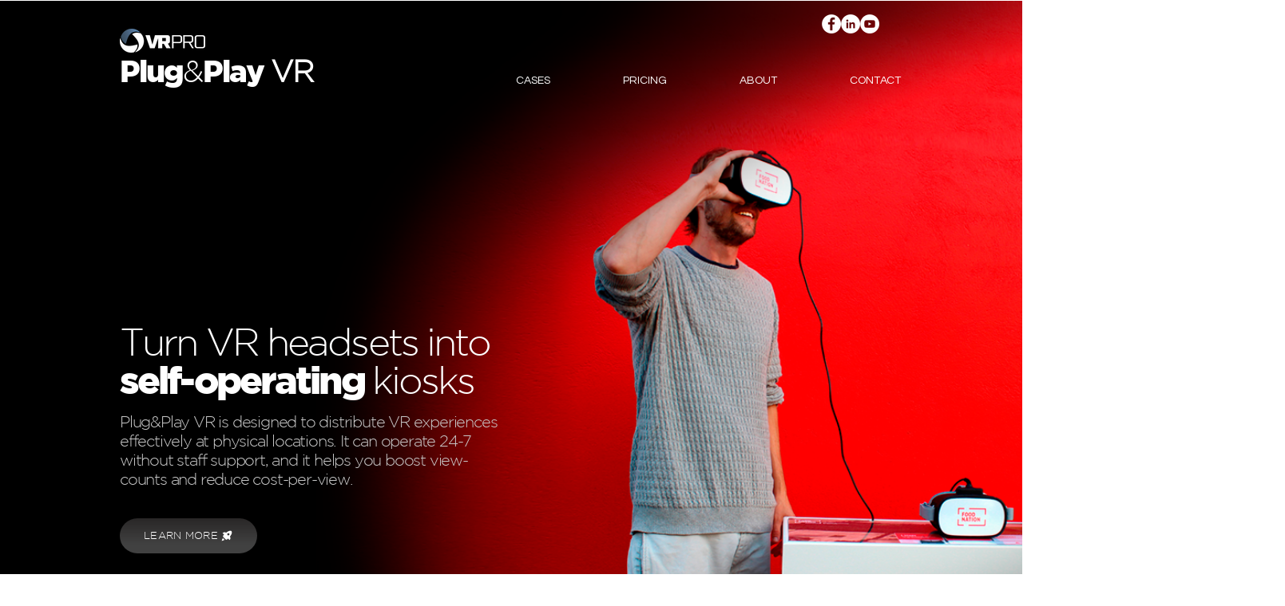

--- FILE ---
content_type: text/html; charset=UTF-8
request_url: https://www.plugnplayvr.com/home
body_size: 161063
content:
<!DOCTYPE html>
<html lang="en">
<head>
  
  <!-- SEO Tags -->
  <title>Plug&amp;Play VR | Virtual Reality Distribution Solutions | VRPRO</title>
  <meta name="description" content="Plug&amp;Play VR is a self-operating kiosk solution for location-based virtual reality. It is designed to help brands, businesses, museums, and retailers, streamline the distribution of immersive experiences. Plug&amp;Play VR | VRPRO"/>
  <link rel="canonical" href="https://www.plugnplayvr.com"/>
  <meta property="og:title" content="Plug&amp;Play VR | Virtual Reality Distribution Solutions | VRPRO"/>
  <meta property="og:description" content="Plug&amp;Play VR is a self-operating kiosk solution for location-based virtual reality. It is designed to help brands, businesses, museums, and retailers, streamline the distribution of immersive experiences. Plug&amp;Play VR | VRPRO"/>
  <meta property="og:url" content="https://www.plugnplayvr.com"/>
  <meta property="og:site_name" content="Plug&amp;Play VR | VRPRO"/>
  <meta property="og:type" content="website"/>
  <script type="application/ld+json">{"@context":"https://schema.org/","@type":"WebSite","name":"Plug&amp;Play VR | VRPRO","url":"https://www.plugnplayvr.com"}</script>
  <meta name="google-site-verification" content="ZSLjtAS9WwtvpsYhmoKB6rn7_inW6osmcZj_vwsI-ts"/>
  <meta name="twitter:card" content="summary_large_image"/>
  <meta name="twitter:title" content="Plug&amp;Play VR | Virtual Reality Distribution Solutions | VRPRO"/>
  <meta name="twitter:description" content="Plug&amp;Play VR is a self-operating kiosk solution for location-based virtual reality. It is designed to help brands, businesses, museums, and retailers, streamline the distribution of immersive experiences. Plug&amp;Play VR | VRPRO"/>

  
  <meta charset='utf-8'>
  <meta name="viewport" content="width=device-width, initial-scale=1" id="wixDesktopViewport" />
  <meta http-equiv="X-UA-Compatible" content="IE=edge">
  <meta name="generator" content="Wix.com Website Builder"/>

  <link rel="icon" sizes="192x192" href="https://static.wixstatic.com/media/e287a7_8c655fe2b805482f889005181a515bd5%7Emv2.png/v1/fill/w_192%2Ch_192%2Clg_1%2Cusm_0.66_1.00_0.01/e287a7_8c655fe2b805482f889005181a515bd5%7Emv2.png" type="image/png"/>
  <link rel="shortcut icon" href="https://static.wixstatic.com/media/e287a7_8c655fe2b805482f889005181a515bd5%7Emv2.png/v1/fill/w_192%2Ch_192%2Clg_1%2Cusm_0.66_1.00_0.01/e287a7_8c655fe2b805482f889005181a515bd5%7Emv2.png" type="image/png"/>
  <link rel="apple-touch-icon" href="https://static.wixstatic.com/media/e287a7_8c655fe2b805482f889005181a515bd5%7Emv2.png/v1/fill/w_180%2Ch_180%2Clg_1%2Cusm_0.66_1.00_0.01/e287a7_8c655fe2b805482f889005181a515bd5%7Emv2.png" type="image/png"/>

  <!-- Safari Pinned Tab Icon -->
  <!-- <link rel="mask-icon" href="https://static.wixstatic.com/media/e287a7_8c655fe2b805482f889005181a515bd5%7Emv2.png/v1/fill/w_192%2Ch_192%2Clg_1%2Cusm_0.66_1.00_0.01/e287a7_8c655fe2b805482f889005181a515bd5%7Emv2.png"> -->

  <!-- Original trials -->
  


  <!-- Segmenter Polyfill -->
  <script>
    if (!window.Intl || !window.Intl.Segmenter) {
      (function() {
        var script = document.createElement('script');
        script.src = 'https://static.parastorage.com/unpkg/@formatjs/intl-segmenter@11.7.10/polyfill.iife.js';
        document.head.appendChild(script);
      })();
    }
  </script>

  <!-- Legacy Polyfills -->
  <script nomodule="" src="https://static.parastorage.com/unpkg/core-js-bundle@3.2.1/minified.js"></script>
  <script nomodule="" src="https://static.parastorage.com/unpkg/focus-within-polyfill@5.0.9/dist/focus-within-polyfill.js"></script>

  <!-- Performance API Polyfills -->
  <script>
  (function () {
    var noop = function noop() {};
    if ("performance" in window === false) {
      window.performance = {};
    }
    window.performance.mark = performance.mark || noop;
    window.performance.measure = performance.measure || noop;
    if ("now" in window.performance === false) {
      var nowOffset = Date.now();
      if (performance.timing && performance.timing.navigationStart) {
        nowOffset = performance.timing.navigationStart;
      }
      window.performance.now = function now() {
        return Date.now() - nowOffset;
      };
    }
  })();
  </script>

  <!-- Globals Definitions -->
  <script>
    (function () {
      var now = Date.now()
      window.initialTimestamps = {
        initialTimestamp: now,
        initialRequestTimestamp: Math.round(performance.timeOrigin ? performance.timeOrigin : now - performance.now())
      }

      window.thunderboltTag = "libs-releases-GA-local"
      window.thunderboltVersion = "1.16736.0"
    })();
  </script>

  <!-- Essential Viewer Model -->
  <script type="application/json" id="wix-essential-viewer-model">{"fleetConfig":{"fleetName":"thunderbolt-isolated-platform-seo","type":"GA","code":0},"mode":{"qa":false,"enableTestApi":false,"debug":false,"ssrIndicator":false,"ssrOnly":false,"siteAssetsFallback":"enable","versionIndicator":false},"componentsLibrariesTopology":[{"artifactId":"editor-elements","namespace":"wixui","url":"https:\/\/static.parastorage.com\/services\/editor-elements\/1.14821.0"},{"artifactId":"editor-elements","namespace":"dsgnsys","url":"https:\/\/static.parastorage.com\/services\/editor-elements\/1.14821.0"}],"siteFeaturesConfigs":{"sessionManager":{"isRunningInDifferentSiteContext":false}},"language":{"userLanguage":"en"},"siteAssets":{"clientTopology":{"mediaRootUrl":"https:\/\/static.wixstatic.com","staticMediaUrl":"https:\/\/static.wixstatic.com\/media","moduleRepoUrl":"https:\/\/static.parastorage.com\/unpkg","fileRepoUrl":"https:\/\/static.parastorage.com\/services","viewerAppsUrl":"https:\/\/viewer-apps.parastorage.com","viewerAssetsUrl":"https:\/\/viewer-assets.parastorage.com","siteAssetsUrl":"https:\/\/siteassets.parastorage.com","pageJsonServerUrls":["https:\/\/pages.parastorage.com","https:\/\/staticorigin.wixstatic.com","https:\/\/www.plugnplayvr.com","https:\/\/fallback.wix.com\/wix-html-editor-pages-webapp\/page"],"pathOfTBModulesInFileRepoForFallback":"wix-thunderbolt\/dist\/"}},"siteFeatures":["accessibility","appMonitoring","assetsLoader","builderContextProviders","builderModuleLoader","businessLogger","captcha","clickHandlerRegistrar","codeEmbed","commonConfig","componentsLoader","componentsRegistry","consentPolicy","cyclicTabbing","domSelectors","dynamicPages","environmentWixCodeSdk","environment","locationWixCodeSdk","mpaNavigation","navigationManager","navigationPhases","ooi","pages","panorama","protectedPages","renderer","reporter","routerFetch","router","scrollRestoration","seoWixCodeSdk","seo","sessionManager","siteMembersWixCodeSdk","siteMembers","siteScrollBlocker","siteWixCodeSdk","speculationRules","ssrCache","stores","structureApi","thunderboltInitializer","tpaCommons","translations","usedPlatformApis","warmupData","windowMessageRegistrar","windowWixCodeSdk","wixEmbedsApi","componentsReact","platform"],"site":{"externalBaseUrl":"https:\/\/www.plugnplayvr.com","isSEO":true},"media":{"staticMediaUrl":"https:\/\/static.wixstatic.com\/media","mediaRootUrl":"https:\/\/static.wixstatic.com\/","staticVideoUrl":"https:\/\/video.wixstatic.com\/"},"requestUrl":"https:\/\/www.plugnplayvr.com\/home","rollout":{"siteAssetsVersionsRollout":false,"isDACRollout":0,"isTBRollout":false},"commonConfig":{"brand":"wix","host":"VIEWER","bsi":"","consentPolicy":{},"consentPolicyHeader":{},"siteRevision":"4","branchId":"f71da566-9e4d-4255-9d6d-f36ad4b02dc9","renderingFlow":"NONE","language":"en","locale":"da-dk"},"interactionSampleRatio":0.01,"dynamicModelUrl":"https:\/\/www.plugnplayvr.com\/_api\/v2\/dynamicmodel","accessTokensUrl":"https:\/\/www.plugnplayvr.com\/_api\/v1\/access-tokens","isExcludedFromSecurityExperiments":false,"experiments":{"specs.thunderbolt.hardenFetchAndXHR":true,"specs.thunderbolt.securityExperiments":true}}</script>
  <script>window.viewerModel = JSON.parse(document.getElementById('wix-essential-viewer-model').textContent)</script>

  <script>
    window.commonConfig = viewerModel.commonConfig
  </script>

  
  <!-- BEGIN handleAccessTokens bundle -->

  <script data-url="https://static.parastorage.com/services/wix-thunderbolt/dist/handleAccessTokens.inline.4f2f9a53.bundle.min.js">(()=>{"use strict";function e(e){let{context:o,property:r,value:n,enumerable:i=!0}=e,c=e.get,l=e.set;if(!r||void 0===n&&!c&&!l)return new Error("property and value are required");let a=o||globalThis,s=a?.[r],u={};if(void 0!==n)u.value=n;else{if(c){let e=t(c);e&&(u.get=e)}if(l){let e=t(l);e&&(u.set=e)}}let p={...u,enumerable:i||!1,configurable:!1};void 0!==n&&(p.writable=!1);try{Object.defineProperty(a,r,p)}catch(e){return e instanceof TypeError?s:e}return s}function t(e,t){return"function"==typeof e?e:!0===e?.async&&"function"==typeof e.func?t?async function(t){return e.func(t)}:async function(){return e.func()}:"function"==typeof e?.func?e.func:void 0}try{e({property:"strictDefine",value:e})}catch{}try{e({property:"defineStrictObject",value:r})}catch{}try{e({property:"defineStrictMethod",value:n})}catch{}var o=["toString","toLocaleString","valueOf","constructor","prototype"];function r(t){let{context:n,property:c,propertiesToExclude:l=[],skipPrototype:a=!1,hardenPrototypePropertiesToExclude:s=[]}=t;if(!c)return new Error("property is required");let u=(n||globalThis)[c],p={},f=i(n,c);u&&("object"==typeof u||"function"==typeof u)&&Reflect.ownKeys(u).forEach(t=>{if(!l.includes(t)&&!o.includes(t)){let o=i(u,t);if(o&&(o.writable||o.configurable)){let{value:r,get:n,set:i,enumerable:c=!1}=o,l={};void 0!==r?l.value=r:n?l.get=n:i&&(l.set=i);try{let o=e({context:u,property:t,...l,enumerable:c});p[t]=o}catch(e){if(!(e instanceof TypeError))throw e;try{p[t]=o.value||o.get||o.set}catch{}}}}});let d={originalObject:u,originalProperties:p};if(!a&&void 0!==u?.prototype){let e=r({context:u,property:"prototype",propertiesToExclude:s,skipPrototype:!0});e instanceof Error||(d.originalPrototype=e?.originalObject,d.originalPrototypeProperties=e?.originalProperties)}return e({context:n,property:c,value:u,enumerable:f?.enumerable}),d}function n(t,o){let r=(o||globalThis)[t],n=i(o||globalThis,t);return r&&n&&(n.writable||n.configurable)?(Object.freeze(r),e({context:globalThis,property:t,value:r})):r}function i(e,t){if(e&&t)try{return Reflect.getOwnPropertyDescriptor(e,t)}catch{return}}function c(e){if("string"!=typeof e)return e;try{return decodeURIComponent(e).toLowerCase().trim()}catch{return e.toLowerCase().trim()}}function l(e,t){let o="";if("string"==typeof e)o=e.split("=")[0]?.trim()||"";else{if(!e||"string"!=typeof e.name)return!1;o=e.name}return t.has(c(o)||"")}function a(e,t){let o;return o="string"==typeof e?e.split(";").map(e=>e.trim()).filter(e=>e.length>0):e||[],o.filter(e=>!l(e,t))}var s=null;function u(){return null===s&&(s=typeof Document>"u"?void 0:Object.getOwnPropertyDescriptor(Document.prototype,"cookie")),s}function p(t,o){if(!globalThis?.cookieStore)return;let r=globalThis.cookieStore.get.bind(globalThis.cookieStore),n=globalThis.cookieStore.getAll.bind(globalThis.cookieStore),i=globalThis.cookieStore.set.bind(globalThis.cookieStore),c=globalThis.cookieStore.delete.bind(globalThis.cookieStore);return e({context:globalThis.CookieStore.prototype,property:"get",value:async function(e){return l(("string"==typeof e?e:e.name)||"",t)?null:r.call(this,e)},enumerable:!0}),e({context:globalThis.CookieStore.prototype,property:"getAll",value:async function(){return a(await n.apply(this,Array.from(arguments)),t)},enumerable:!0}),e({context:globalThis.CookieStore.prototype,property:"set",value:async function(){let e=Array.from(arguments);if(!l(1===e.length?e[0].name:e[0],t))return i.apply(this,e);o&&console.warn(o)},enumerable:!0}),e({context:globalThis.CookieStore.prototype,property:"delete",value:async function(){let e=Array.from(arguments);if(!l(1===e.length?e[0].name:e[0],t))return c.apply(this,e)},enumerable:!0}),e({context:globalThis.cookieStore,property:"prototype",value:globalThis.CookieStore.prototype,enumerable:!1}),e({context:globalThis,property:"cookieStore",value:globalThis.cookieStore,enumerable:!0}),{get:r,getAll:n,set:i,delete:c}}var f=["TextEncoder","TextDecoder","XMLHttpRequestEventTarget","EventTarget","URL","JSON","Reflect","Object","Array","Map","Set","WeakMap","WeakSet","Promise","Symbol","Error"],d=["addEventListener","removeEventListener","dispatchEvent","encodeURI","encodeURIComponent","decodeURI","decodeURIComponent"];const y=(e,t)=>{try{const o=t?t.get.call(document):document.cookie;return o.split(";").map(e=>e.trim()).filter(t=>t?.startsWith(e))[0]?.split("=")[1]}catch(e){return""}},g=(e="",t="",o="/")=>`${e}=; ${t?`domain=${t};`:""} max-age=0; path=${o}; expires=Thu, 01 Jan 1970 00:00:01 GMT`;function m(){(function(){if("undefined"!=typeof window){const e=performance.getEntriesByType("navigation")[0];return"back_forward"===(e?.type||"")}return!1})()&&function(){const{counter:e}=function(){const e=b("getItem");if(e){const[t,o]=e.split("-"),r=o?parseInt(o,10):0;if(r>=3){const e=t?Number(t):0;if(Date.now()-e>6e4)return{counter:0}}return{counter:r}}return{counter:0}}();e<3?(!function(e=1){b("setItem",`${Date.now()}-${e}`)}(e+1),window.location.reload()):console.error("ATS: Max reload attempts reached")}()}function b(e,t){try{return sessionStorage[e]("reload",t||"")}catch(e){console.error("ATS: Error calling sessionStorage:",e)}}const h="client-session-bind",v="sec-fetch-unsupported",{experiments:w}=window.viewerModel,T=[h,"client-binding",v,"svSession","smSession","server-session-bind","wixSession2","wixSession3"].map(e=>e.toLowerCase()),{cookie:S}=function(t,o){let r=new Set(t);return e({context:document,property:"cookie",set:{func:e=>function(e,t,o,r){let n=u(),i=c(t.split(";")[0]||"")||"";[...o].every(e=>!i.startsWith(e.toLowerCase()))&&n?.set?n.set.call(e,t):r&&console.warn(r)}(document,e,r,o)},get:{func:()=>function(e,t){let o=u();if(!o?.get)throw new Error("Cookie descriptor or getter not available");return a(o.get.call(e),t).join("; ")}(document,r)},enumerable:!0}),{cookieStore:p(r,o),cookie:u()}}(T),k="tbReady",x="security_overrideGlobals",{experiments:E,siteFeaturesConfigs:C,accessTokensUrl:P}=window.viewerModel,R=P,M={},O=(()=>{const e=y(h,S);if(w["specs.thunderbolt.browserCacheReload"]){y(v,S)||e?b("removeItem"):m()}return(()=>{const e=g(h),t=g(h,location.hostname);S.set.call(document,e),S.set.call(document,t)})(),e})();O&&(M["client-binding"]=O);const D=fetch;addEventListener(k,function e(t){const{logger:o}=t.detail;try{window.tb.init({fetch:D,fetchHeaders:M})}catch(e){const t=new Error("TB003");o.meter(`${x}_${t.message}`,{paramsOverrides:{errorType:x,eventString:t.message}}),window?.viewerModel?.mode.debug&&console.error(e)}finally{removeEventListener(k,e)}}),E["specs.thunderbolt.hardenFetchAndXHR"]||(window.fetchDynamicModel=()=>C.sessionManager.isRunningInDifferentSiteContext?Promise.resolve({}):fetch(R,{credentials:"same-origin",headers:M}).then(function(e){if(!e.ok)throw new Error(`[${e.status}]${e.statusText}`);return e.json()}),window.dynamicModelPromise=window.fetchDynamicModel())})();
//# sourceMappingURL=https://static.parastorage.com/services/wix-thunderbolt/dist/handleAccessTokens.inline.4f2f9a53.bundle.min.js.map</script>

<!-- END handleAccessTokens bundle -->

<!-- BEGIN overrideGlobals bundle -->

<script data-url="https://static.parastorage.com/services/wix-thunderbolt/dist/overrideGlobals.inline.ec13bfcf.bundle.min.js">(()=>{"use strict";function e(e){let{context:r,property:o,value:n,enumerable:i=!0}=e,c=e.get,a=e.set;if(!o||void 0===n&&!c&&!a)return new Error("property and value are required");let l=r||globalThis,u=l?.[o],s={};if(void 0!==n)s.value=n;else{if(c){let e=t(c);e&&(s.get=e)}if(a){let e=t(a);e&&(s.set=e)}}let p={...s,enumerable:i||!1,configurable:!1};void 0!==n&&(p.writable=!1);try{Object.defineProperty(l,o,p)}catch(e){return e instanceof TypeError?u:e}return u}function t(e,t){return"function"==typeof e?e:!0===e?.async&&"function"==typeof e.func?t?async function(t){return e.func(t)}:async function(){return e.func()}:"function"==typeof e?.func?e.func:void 0}try{e({property:"strictDefine",value:e})}catch{}try{e({property:"defineStrictObject",value:o})}catch{}try{e({property:"defineStrictMethod",value:n})}catch{}var r=["toString","toLocaleString","valueOf","constructor","prototype"];function o(t){let{context:n,property:c,propertiesToExclude:a=[],skipPrototype:l=!1,hardenPrototypePropertiesToExclude:u=[]}=t;if(!c)return new Error("property is required");let s=(n||globalThis)[c],p={},f=i(n,c);s&&("object"==typeof s||"function"==typeof s)&&Reflect.ownKeys(s).forEach(t=>{if(!a.includes(t)&&!r.includes(t)){let r=i(s,t);if(r&&(r.writable||r.configurable)){let{value:o,get:n,set:i,enumerable:c=!1}=r,a={};void 0!==o?a.value=o:n?a.get=n:i&&(a.set=i);try{let r=e({context:s,property:t,...a,enumerable:c});p[t]=r}catch(e){if(!(e instanceof TypeError))throw e;try{p[t]=r.value||r.get||r.set}catch{}}}}});let d={originalObject:s,originalProperties:p};if(!l&&void 0!==s?.prototype){let e=o({context:s,property:"prototype",propertiesToExclude:u,skipPrototype:!0});e instanceof Error||(d.originalPrototype=e?.originalObject,d.originalPrototypeProperties=e?.originalProperties)}return e({context:n,property:c,value:s,enumerable:f?.enumerable}),d}function n(t,r){let o=(r||globalThis)[t],n=i(r||globalThis,t);return o&&n&&(n.writable||n.configurable)?(Object.freeze(o),e({context:globalThis,property:t,value:o})):o}function i(e,t){if(e&&t)try{return Reflect.getOwnPropertyDescriptor(e,t)}catch{return}}function c(e){if("string"!=typeof e)return e;try{return decodeURIComponent(e).toLowerCase().trim()}catch{return e.toLowerCase().trim()}}function a(e,t){return e instanceof Headers?e.forEach((r,o)=>{l(o,t)||e.delete(o)}):Object.keys(e).forEach(r=>{l(r,t)||delete e[r]}),e}function l(e,t){return!t.has(c(e)||"")}function u(e,t){let r=!0,o=function(e){let t,r;if(globalThis.Request&&e instanceof Request)t=e.url;else{if("function"!=typeof e?.toString)throw new Error("Unsupported type for url");t=e.toString()}try{return new URL(t).pathname}catch{return r=t.replace(/#.+/gi,"").split("?").shift(),r.startsWith("/")?r:`/${r}`}}(e),n=c(o);return n&&t.some(e=>n.includes(e))&&(r=!1),r}function s(t,r,o){let n=fetch,i=XMLHttpRequest,c=new Set(r);function s(){let e=new i,r=e.open,n=e.setRequestHeader;return e.open=function(){let n=Array.from(arguments),i=n[1];if(n.length<2||u(i,t))return r.apply(e,n);throw new Error(o||`Request not allowed for path ${i}`)},e.setRequestHeader=function(t,r){l(decodeURIComponent(t),c)&&n.call(e,t,r)},e}return e({property:"fetch",value:function(){let e=function(e,t){return globalThis.Request&&e[0]instanceof Request&&e[0]?.headers?a(e[0].headers,t):e[1]?.headers&&a(e[1].headers,t),e}(arguments,c);return u(arguments[0],t)?n.apply(globalThis,Array.from(e)):new Promise((e,t)=>{t(new Error(o||`Request not allowed for path ${arguments[0]}`))})},enumerable:!0}),e({property:"XMLHttpRequest",value:s,enumerable:!0}),Object.keys(i).forEach(e=>{s[e]=i[e]}),{fetch:n,XMLHttpRequest:i}}var p=["TextEncoder","TextDecoder","XMLHttpRequestEventTarget","EventTarget","URL","JSON","Reflect","Object","Array","Map","Set","WeakMap","WeakSet","Promise","Symbol","Error"],f=["addEventListener","removeEventListener","dispatchEvent","encodeURI","encodeURIComponent","decodeURI","decodeURIComponent"];const d=function(){let t=globalThis.open,r=document.open;function o(e,r,o){let n="string"!=typeof e,i=t.call(window,e,r,o);return n||e&&function(e){return e.startsWith("//")&&/(?:[a-z0-9](?:[a-z0-9-]{0,61}[a-z0-9])?\.)+[a-z0-9][a-z0-9-]{0,61}[a-z0-9]/g.test(`${location.protocol}:${e}`)&&(e=`${location.protocol}${e}`),!e.startsWith("http")||new URL(e).hostname===location.hostname}(e)?{}:i}return e({property:"open",value:o,context:globalThis,enumerable:!0}),e({property:"open",value:function(e,t,n){return e?o(e,t,n):r.call(document,e||"",t||"",n||"")},context:document,enumerable:!0}),{open:t,documentOpen:r}},y=function(){let t=document.createElement,r=Element.prototype.setAttribute,o=Element.prototype.setAttributeNS;return e({property:"createElement",context:document,value:function(n,i){let a=t.call(document,n,i);if("iframe"===c(n)){e({property:"srcdoc",context:a,get:()=>"",set:()=>{console.warn("`srcdoc` is not allowed in iframe elements.")}});let t=function(e,t){"srcdoc"!==e.toLowerCase()?r.call(a,e,t):console.warn("`srcdoc` attribute is not allowed to be set.")},n=function(e,t,r){"srcdoc"!==t.toLowerCase()?o.call(a,e,t,r):console.warn("`srcdoc` attribute is not allowed to be set.")};a.setAttribute=t,a.setAttributeNS=n}return a},enumerable:!0}),{createElement:t,setAttribute:r,setAttributeNS:o}},m=["client-binding"],b=["/_api/v1/access-tokens","/_api/v2/dynamicmodel","/_api/one-app-session-web/v3/businesses"],h=function(){let t=setTimeout,r=setInterval;return o("setTimeout",0,globalThis),o("setInterval",0,globalThis),{setTimeout:t,setInterval:r};function o(t,r,o){let n=o||globalThis,i=n[t];if(!i||"function"!=typeof i)throw new Error(`Function ${t} not found or is not a function`);e({property:t,value:function(){let e=Array.from(arguments);if("string"!=typeof e[r])return i.apply(n,e);console.warn(`Calling ${t} with a String Argument at index ${r} is not allowed`)},context:o,enumerable:!0})}},v=function(){if(navigator&&"serviceWorker"in navigator){let t=navigator.serviceWorker.register;return e({context:navigator.serviceWorker,property:"register",value:function(){console.log("Service worker registration is not allowed")},enumerable:!0}),{register:t}}return{}};performance.mark("overrideGlobals started");const{isExcludedFromSecurityExperiments:g,experiments:w}=window.viewerModel,E=!g&&w["specs.thunderbolt.securityExperiments"];try{d(),E&&y(),w["specs.thunderbolt.hardenFetchAndXHR"]&&E&&s(b,m),v(),(e=>{let t=[],r=[];r=r.concat(["TextEncoder","TextDecoder"]),e&&(r=r.concat(["XMLHttpRequestEventTarget","EventTarget"])),r=r.concat(["URL","JSON"]),e&&(t=t.concat(["addEventListener","removeEventListener"])),t=t.concat(["encodeURI","encodeURIComponent","decodeURI","decodeURIComponent"]),r=r.concat(["String","Number"]),e&&r.push("Object"),r=r.concat(["Reflect"]),t.forEach(e=>{n(e),["addEventListener","removeEventListener"].includes(e)&&n(e,document)}),r.forEach(e=>{o({property:e})})})(E),E&&h()}catch(e){window?.viewerModel?.mode.debug&&console.error(e);const t=new Error("TB006");window.fedops?.reportError(t,"security_overrideGlobals"),window.Sentry?window.Sentry.captureException(t):globalThis.defineStrictProperty("sentryBuffer",[t],window,!1)}performance.mark("overrideGlobals ended")})();
//# sourceMappingURL=https://static.parastorage.com/services/wix-thunderbolt/dist/overrideGlobals.inline.ec13bfcf.bundle.min.js.map</script>

<!-- END overrideGlobals bundle -->


  
  <script>
    window.commonConfig = viewerModel.commonConfig

	
  </script>

  <!-- Initial CSS -->
  <style data-url="https://static.parastorage.com/services/wix-thunderbolt/dist/main.347af09f.min.css">@keyframes slide-horizontal-new{0%{transform:translateX(100%)}}@keyframes slide-horizontal-old{80%{opacity:1}to{opacity:0;transform:translateX(-100%)}}@keyframes slide-vertical-new{0%{transform:translateY(-100%)}}@keyframes slide-vertical-old{80%{opacity:1}to{opacity:0;transform:translateY(100%)}}@keyframes out-in-new{0%{opacity:0}}@keyframes out-in-old{to{opacity:0}}:root:active-view-transition{view-transition-name:none}::view-transition{pointer-events:none}:root:active-view-transition::view-transition-new(page-group),:root:active-view-transition::view-transition-old(page-group){animation-duration:.6s;cursor:wait;pointer-events:all}:root:active-view-transition-type(SlideHorizontal)::view-transition-old(page-group){animation:slide-horizontal-old .6s cubic-bezier(.83,0,.17,1) forwards;mix-blend-mode:normal}:root:active-view-transition-type(SlideHorizontal)::view-transition-new(page-group){animation:slide-horizontal-new .6s cubic-bezier(.83,0,.17,1) backwards;mix-blend-mode:normal}:root:active-view-transition-type(SlideVertical)::view-transition-old(page-group){animation:slide-vertical-old .6s cubic-bezier(.83,0,.17,1) forwards;mix-blend-mode:normal}:root:active-view-transition-type(SlideVertical)::view-transition-new(page-group){animation:slide-vertical-new .6s cubic-bezier(.83,0,.17,1) backwards;mix-blend-mode:normal}:root:active-view-transition-type(OutIn)::view-transition-old(page-group){animation:out-in-old .35s cubic-bezier(.22,1,.36,1) forwards}:root:active-view-transition-type(OutIn)::view-transition-new(page-group){animation:out-in-new .35s cubic-bezier(.64,0,.78,0) .35s backwards}@media(prefers-reduced-motion:reduce){::view-transition-group(*),::view-transition-new(*),::view-transition-old(*){animation:none!important}}body,html{background:transparent;border:0;margin:0;outline:0;padding:0;vertical-align:baseline}body{--scrollbar-width:0px;font-family:Arial,Helvetica,sans-serif;font-size:10px}body,html{height:100%}body{overflow-x:auto;overflow-y:scroll}body:not(.responsive) #site-root{min-width:var(--site-width);width:100%}body:not([data-js-loaded]) [data-hide-prejs]{visibility:hidden}interact-element{display:contents}#SITE_CONTAINER{position:relative}:root{--one-unit:1vw;--section-max-width:9999px;--spx-stopper-max:9999px;--spx-stopper-min:0px;--browser-zoom:1}@supports(-webkit-appearance:none) and (stroke-color:transparent){:root{--safari-sticky-fix:opacity;--experimental-safari-sticky-fix:translateZ(0)}}@supports(container-type:inline-size){:root{--one-unit:1cqw}}[id^=oldHoverBox-]{mix-blend-mode:plus-lighter;transition:opacity .5s ease,visibility .5s ease}[data-mesh-id$=inlineContent-gridContainer]:has(>[id^=oldHoverBox-]){isolation:isolate}</style>
<style data-url="https://static.parastorage.com/services/wix-thunderbolt/dist/main.renderer.9cb0985f.min.css">a,abbr,acronym,address,applet,b,big,blockquote,button,caption,center,cite,code,dd,del,dfn,div,dl,dt,em,fieldset,font,footer,form,h1,h2,h3,h4,h5,h6,header,i,iframe,img,ins,kbd,label,legend,li,nav,object,ol,p,pre,q,s,samp,section,small,span,strike,strong,sub,sup,table,tbody,td,tfoot,th,thead,title,tr,tt,u,ul,var{background:transparent;border:0;margin:0;outline:0;padding:0;vertical-align:baseline}input,select,textarea{box-sizing:border-box;font-family:Helvetica,Arial,sans-serif}ol,ul{list-style:none}blockquote,q{quotes:none}ins{text-decoration:none}del{text-decoration:line-through}table{border-collapse:collapse;border-spacing:0}a{cursor:pointer;text-decoration:none}.testStyles{overflow-y:hidden}.reset-button{-webkit-appearance:none;background:none;border:0;color:inherit;font:inherit;line-height:normal;outline:0;overflow:visible;padding:0;-webkit-user-select:none;-moz-user-select:none;-ms-user-select:none}:focus{outline:none}body.device-mobile-optimized:not(.disable-site-overflow){overflow-x:hidden;overflow-y:scroll}body.device-mobile-optimized:not(.responsive) #SITE_CONTAINER{margin-left:auto;margin-right:auto;overflow-x:visible;position:relative;width:320px}body.device-mobile-optimized:not(.responsive):not(.blockSiteScrolling) #SITE_CONTAINER{margin-top:0}body.device-mobile-optimized>*{max-width:100%!important}body.device-mobile-optimized #site-root{overflow-x:hidden;overflow-y:hidden}@supports(overflow:clip){body.device-mobile-optimized #site-root{overflow-x:clip;overflow-y:clip}}body.device-mobile-non-optimized #SITE_CONTAINER #site-root{overflow-x:clip;overflow-y:clip}body.device-mobile-non-optimized.fullScreenMode{background-color:#5f6360}body.device-mobile-non-optimized.fullScreenMode #MOBILE_ACTIONS_MENU,body.device-mobile-non-optimized.fullScreenMode #SITE_BACKGROUND,body.device-mobile-non-optimized.fullScreenMode #site-root,body.fullScreenMode #WIX_ADS{visibility:hidden}body.fullScreenMode{overflow-x:hidden!important;overflow-y:hidden!important}body.fullScreenMode.device-mobile-optimized #TINY_MENU{opacity:0;pointer-events:none}body.fullScreenMode-scrollable.device-mobile-optimized{overflow-x:hidden!important;overflow-y:auto!important}body.fullScreenMode-scrollable.device-mobile-optimized #masterPage,body.fullScreenMode-scrollable.device-mobile-optimized #site-root{overflow-x:hidden!important;overflow-y:hidden!important}body.fullScreenMode-scrollable.device-mobile-optimized #SITE_BACKGROUND,body.fullScreenMode-scrollable.device-mobile-optimized #masterPage{height:auto!important}body.fullScreenMode-scrollable.device-mobile-optimized #masterPage.mesh-layout{height:0!important}body.blockSiteScrolling,body.siteScrollingBlocked{position:fixed;width:100%}body.blockSiteScrolling #SITE_CONTAINER{margin-top:calc(var(--blocked-site-scroll-margin-top)*-1)}#site-root{margin:0 auto;min-height:100%;position:relative;top:var(--wix-ads-height)}#site-root img:not([src]){visibility:hidden}#site-root svg img:not([src]){visibility:visible}.auto-generated-link{color:inherit}#SCROLL_TO_BOTTOM,#SCROLL_TO_TOP{height:0}.has-click-trigger{cursor:pointer}.fullScreenOverlay{bottom:0;display:flex;justify-content:center;left:0;overflow-y:hidden;position:fixed;right:0;top:-60px;z-index:1005}.fullScreenOverlay>.fullScreenOverlayContent{bottom:0;left:0;margin:0 auto;overflow:hidden;position:absolute;right:0;top:60px;transform:translateZ(0)}[data-mesh-id$=centeredContent],[data-mesh-id$=form],[data-mesh-id$=inlineContent]{pointer-events:none;position:relative}[data-mesh-id$=-gridWrapper],[data-mesh-id$=-rotated-wrapper]{pointer-events:none}[data-mesh-id$=-gridContainer]>*,[data-mesh-id$=-rotated-wrapper]>*,[data-mesh-id$=inlineContent]>:not([data-mesh-id$=-gridContainer]){pointer-events:auto}.device-mobile-optimized #masterPage.mesh-layout #SOSP_CONTAINER_CUSTOM_ID{grid-area:2/1/3/2;-ms-grid-row:2;position:relative}#masterPage.mesh-layout{-ms-grid-rows:max-content max-content min-content max-content;-ms-grid-columns:100%;align-items:start;display:-ms-grid;display:grid;grid-template-columns:100%;grid-template-rows:max-content max-content min-content max-content;justify-content:stretch}#masterPage.mesh-layout #PAGES_CONTAINER,#masterPage.mesh-layout #SITE_FOOTER-placeholder,#masterPage.mesh-layout #SITE_FOOTER_WRAPPER,#masterPage.mesh-layout #SITE_HEADER-placeholder,#masterPage.mesh-layout #SITE_HEADER_WRAPPER,#masterPage.mesh-layout #SOSP_CONTAINER_CUSTOM_ID[data-state~=mobileView],#masterPage.mesh-layout #soapAfterPagesContainer,#masterPage.mesh-layout #soapBeforePagesContainer{-ms-grid-row-align:start;-ms-grid-column-align:start;-ms-grid-column:1}#masterPage.mesh-layout #SITE_HEADER-placeholder,#masterPage.mesh-layout #SITE_HEADER_WRAPPER{grid-area:1/1/2/2;-ms-grid-row:1}#masterPage.mesh-layout #PAGES_CONTAINER,#masterPage.mesh-layout #soapAfterPagesContainer,#masterPage.mesh-layout #soapBeforePagesContainer{grid-area:3/1/4/2;-ms-grid-row:3}#masterPage.mesh-layout #soapAfterPagesContainer,#masterPage.mesh-layout #soapBeforePagesContainer{width:100%}#masterPage.mesh-layout #PAGES_CONTAINER{align-self:stretch}#masterPage.mesh-layout main#PAGES_CONTAINER{display:block}#masterPage.mesh-layout #SITE_FOOTER-placeholder,#masterPage.mesh-layout #SITE_FOOTER_WRAPPER{grid-area:4/1/5/2;-ms-grid-row:4}#masterPage.mesh-layout #SITE_PAGES,#masterPage.mesh-layout [data-mesh-id=PAGES_CONTAINERcenteredContent],#masterPage.mesh-layout [data-mesh-id=PAGES_CONTAINERinlineContent]{height:100%}#masterPage.mesh-layout.desktop>*{width:100%}#masterPage.mesh-layout #PAGES_CONTAINER,#masterPage.mesh-layout #SITE_FOOTER,#masterPage.mesh-layout #SITE_FOOTER_WRAPPER,#masterPage.mesh-layout #SITE_HEADER,#masterPage.mesh-layout #SITE_HEADER_WRAPPER,#masterPage.mesh-layout #SITE_PAGES,#masterPage.mesh-layout #masterPageinlineContent{position:relative}#masterPage.mesh-layout #SITE_HEADER{grid-area:1/1/2/2}#masterPage.mesh-layout #SITE_FOOTER{grid-area:4/1/5/2}#masterPage.mesh-layout.overflow-x-clip #SITE_FOOTER,#masterPage.mesh-layout.overflow-x-clip #SITE_HEADER{overflow-x:clip}[data-z-counter]{z-index:0}[data-z-counter="0"]{z-index:auto}.wixSiteProperties{-webkit-font-smoothing:antialiased;-moz-osx-font-smoothing:grayscale}:root{--wst-button-color-fill-primary:rgb(var(--color_48));--wst-button-color-border-primary:rgb(var(--color_49));--wst-button-color-text-primary:rgb(var(--color_50));--wst-button-color-fill-primary-hover:rgb(var(--color_51));--wst-button-color-border-primary-hover:rgb(var(--color_52));--wst-button-color-text-primary-hover:rgb(var(--color_53));--wst-button-color-fill-primary-disabled:rgb(var(--color_54));--wst-button-color-border-primary-disabled:rgb(var(--color_55));--wst-button-color-text-primary-disabled:rgb(var(--color_56));--wst-button-color-fill-secondary:rgb(var(--color_57));--wst-button-color-border-secondary:rgb(var(--color_58));--wst-button-color-text-secondary:rgb(var(--color_59));--wst-button-color-fill-secondary-hover:rgb(var(--color_60));--wst-button-color-border-secondary-hover:rgb(var(--color_61));--wst-button-color-text-secondary-hover:rgb(var(--color_62));--wst-button-color-fill-secondary-disabled:rgb(var(--color_63));--wst-button-color-border-secondary-disabled:rgb(var(--color_64));--wst-button-color-text-secondary-disabled:rgb(var(--color_65));--wst-color-fill-base-1:rgb(var(--color_36));--wst-color-fill-base-2:rgb(var(--color_37));--wst-color-fill-base-shade-1:rgb(var(--color_38));--wst-color-fill-base-shade-2:rgb(var(--color_39));--wst-color-fill-base-shade-3:rgb(var(--color_40));--wst-color-fill-accent-1:rgb(var(--color_41));--wst-color-fill-accent-2:rgb(var(--color_42));--wst-color-fill-accent-3:rgb(var(--color_43));--wst-color-fill-accent-4:rgb(var(--color_44));--wst-color-fill-background-primary:rgb(var(--color_11));--wst-color-fill-background-secondary:rgb(var(--color_12));--wst-color-text-primary:rgb(var(--color_15));--wst-color-text-secondary:rgb(var(--color_14));--wst-color-action:rgb(var(--color_18));--wst-color-disabled:rgb(var(--color_39));--wst-color-title:rgb(var(--color_45));--wst-color-subtitle:rgb(var(--color_46));--wst-color-line:rgb(var(--color_47));--wst-font-style-h2:var(--font_2);--wst-font-style-h3:var(--font_3);--wst-font-style-h4:var(--font_4);--wst-font-style-h5:var(--font_5);--wst-font-style-h6:var(--font_6);--wst-font-style-body-large:var(--font_7);--wst-font-style-body-medium:var(--font_8);--wst-font-style-body-small:var(--font_9);--wst-font-style-body-x-small:var(--font_10);--wst-color-custom-1:rgb(var(--color_13));--wst-color-custom-2:rgb(var(--color_16));--wst-color-custom-3:rgb(var(--color_17));--wst-color-custom-4:rgb(var(--color_19));--wst-color-custom-5:rgb(var(--color_20));--wst-color-custom-6:rgb(var(--color_21));--wst-color-custom-7:rgb(var(--color_22));--wst-color-custom-8:rgb(var(--color_23));--wst-color-custom-9:rgb(var(--color_24));--wst-color-custom-10:rgb(var(--color_25));--wst-color-custom-11:rgb(var(--color_26));--wst-color-custom-12:rgb(var(--color_27));--wst-color-custom-13:rgb(var(--color_28));--wst-color-custom-14:rgb(var(--color_29));--wst-color-custom-15:rgb(var(--color_30));--wst-color-custom-16:rgb(var(--color_31));--wst-color-custom-17:rgb(var(--color_32));--wst-color-custom-18:rgb(var(--color_33));--wst-color-custom-19:rgb(var(--color_34));--wst-color-custom-20:rgb(var(--color_35))}.wix-presets-wrapper{display:contents}</style>

  <meta name="format-detection" content="telephone=no">
  <meta name="skype_toolbar" content="skype_toolbar_parser_compatible">
  
  

  

  
      <!--pageHtmlEmbeds.head start-->
      <script type="wix/htmlEmbeds" id="pageHtmlEmbeds.head start"></script>
    
      <script>
function registerListener() {
  window.wixDevelopersAnalytics.register(
    'cf06bdf3-5bab-4f20-b165-97fb723dac6a',
    (eventName, eventParams, options) => {
      const a = 1
      const XSRFToken = getXSRFTokenFromCookie()
      fetch(
        `${window.location.origin}/_serverless/analytics-reporter/facebook/event`,
        {
          method: 'POST',
          headers: {
            'Content-Type': 'application/json',
            'X-XSRF-TOKEN': XSRFToken,
          },
          body: JSON.stringify({ eventName, data: eventParams }),
        },
      );
    },
  );
  function getXSRFTokenFromCookie() {
    var match = document.cookie.match(new RegExp("XSRF-TOKEN=(.+?);"));
    return match ? match[1] : "";
  }
}
window.wixDevelopersAnalytics
  ? registerListener()
  : window.addEventListener('wixDevelopersAnalyticsReady', registerListener);
</script>

    
      <!-- Facebook Pixel Code -->
<script>
!function(f,b,e,v,n,t,s)
{if(f.fbq)return;n=f.fbq=function(){n.callMethod?
n.callMethod.apply(n,arguments):n.queue.push(arguments)};
if(!f._fbq)f._fbq=n;n.push=n;n.loaded=!0;n.version='2.0';
n.queue=[];t=b.createElement(e);t.async=!0;
t.src=v;s=b.getElementsByTagName(e)[0];
s.parentNode.insertBefore(t,s)}(window,document,'script',
'https://connect.facebook.net/en_US/fbevents.js');
 fbq('init', '1014311166548513'); 
fbq('track', 'PageView');
</script>
<noscript>
 <img height="1" width="1" 
src="https://www.facebook.com/tr?id=1014311166548513&ev=PageView
&noscript=1"/>
</noscript>
<!-- End Facebook Pixel Code -->
    
      <script type="wix/htmlEmbeds" id="pageHtmlEmbeds.head end"></script>
      <!--pageHtmlEmbeds.head end-->
  

  <!-- head performance data start -->
  
  <!-- head performance data end -->
  

    


    
<style data-href="https://static.parastorage.com/services/editor-elements-library/dist/thunderbolt/rb_wixui.thunderbolt_bootstrap-classic.72e6a2a3.min.css">.PlZyDq{touch-action:manipulation}.uDW_Qe{align-items:center;box-sizing:border-box;display:flex;justify-content:var(--label-align);min-width:100%;text-align:initial;width:-moz-max-content;width:max-content}.uDW_Qe:before{max-width:var(--margin-start,0)}.uDW_Qe:after,.uDW_Qe:before{align-self:stretch;content:"";flex-grow:1}.uDW_Qe:after{max-width:var(--margin-end,0)}.FubTgk{height:100%}.FubTgk .uDW_Qe{border-radius:var(--corvid-border-radius,var(--rd,0));bottom:0;box-shadow:var(--shd,0 1px 4px rgba(0,0,0,.6));left:0;position:absolute;right:0;top:0;transition:var(--trans1,border-color .4s ease 0s,background-color .4s ease 0s)}.FubTgk .uDW_Qe:link,.FubTgk .uDW_Qe:visited{border-color:transparent}.FubTgk .l7_2fn{color:var(--corvid-color,rgb(var(--txt,var(--color_15,color_15))));font:var(--fnt,var(--font_5));margin:0;position:relative;transition:var(--trans2,color .4s ease 0s);white-space:nowrap}.FubTgk[aria-disabled=false] .uDW_Qe{background-color:var(--corvid-background-color,rgba(var(--bg,var(--color_17,color_17)),var(--alpha-bg,1)));border:solid var(--corvid-border-color,rgba(var(--brd,var(--color_15,color_15)),var(--alpha-brd,1))) var(--corvid-border-width,var(--brw,0));cursor:pointer!important}:host(.device-mobile-optimized) .FubTgk[aria-disabled=false]:active .uDW_Qe,body.device-mobile-optimized .FubTgk[aria-disabled=false]:active .uDW_Qe{background-color:var(--corvid-hover-background-color,rgba(var(--bgh,var(--color_18,color_18)),var(--alpha-bgh,1)));border-color:var(--corvid-hover-border-color,rgba(var(--brdh,var(--color_15,color_15)),var(--alpha-brdh,1)))}:host(.device-mobile-optimized) .FubTgk[aria-disabled=false]:active .l7_2fn,body.device-mobile-optimized .FubTgk[aria-disabled=false]:active .l7_2fn{color:var(--corvid-hover-color,rgb(var(--txth,var(--color_15,color_15))))}:host(:not(.device-mobile-optimized)) .FubTgk[aria-disabled=false]:hover .uDW_Qe,body:not(.device-mobile-optimized) .FubTgk[aria-disabled=false]:hover .uDW_Qe{background-color:var(--corvid-hover-background-color,rgba(var(--bgh,var(--color_18,color_18)),var(--alpha-bgh,1)));border-color:var(--corvid-hover-border-color,rgba(var(--brdh,var(--color_15,color_15)),var(--alpha-brdh,1)))}:host(:not(.device-mobile-optimized)) .FubTgk[aria-disabled=false]:hover .l7_2fn,body:not(.device-mobile-optimized) .FubTgk[aria-disabled=false]:hover .l7_2fn{color:var(--corvid-hover-color,rgb(var(--txth,var(--color_15,color_15))))}.FubTgk[aria-disabled=true] .uDW_Qe{background-color:var(--corvid-disabled-background-color,rgba(var(--bgd,204,204,204),var(--alpha-bgd,1)));border-color:var(--corvid-disabled-border-color,rgba(var(--brdd,204,204,204),var(--alpha-brdd,1)));border-style:solid;border-width:var(--corvid-border-width,var(--brw,0))}.FubTgk[aria-disabled=true] .l7_2fn{color:var(--corvid-disabled-color,rgb(var(--txtd,255,255,255)))}.uUxqWY{align-items:center;box-sizing:border-box;display:flex;justify-content:var(--label-align);min-width:100%;text-align:initial;width:-moz-max-content;width:max-content}.uUxqWY:before{max-width:var(--margin-start,0)}.uUxqWY:after,.uUxqWY:before{align-self:stretch;content:"";flex-grow:1}.uUxqWY:after{max-width:var(--margin-end,0)}.Vq4wYb[aria-disabled=false] .uUxqWY{cursor:pointer}:host(.device-mobile-optimized) .Vq4wYb[aria-disabled=false]:active .wJVzSK,body.device-mobile-optimized .Vq4wYb[aria-disabled=false]:active .wJVzSK{color:var(--corvid-hover-color,rgb(var(--txth,var(--color_15,color_15))));transition:var(--trans,color .4s ease 0s)}:host(:not(.device-mobile-optimized)) .Vq4wYb[aria-disabled=false]:hover .wJVzSK,body:not(.device-mobile-optimized) .Vq4wYb[aria-disabled=false]:hover .wJVzSK{color:var(--corvid-hover-color,rgb(var(--txth,var(--color_15,color_15))));transition:var(--trans,color .4s ease 0s)}.Vq4wYb .uUxqWY{bottom:0;left:0;position:absolute;right:0;top:0}.Vq4wYb .wJVzSK{color:var(--corvid-color,rgb(var(--txt,var(--color_15,color_15))));font:var(--fnt,var(--font_5));transition:var(--trans,color .4s ease 0s);white-space:nowrap}.Vq4wYb[aria-disabled=true] .wJVzSK{color:var(--corvid-disabled-color,rgb(var(--txtd,255,255,255)))}:host(:not(.device-mobile-optimized)) .CohWsy,body:not(.device-mobile-optimized) .CohWsy{display:flex}:host(:not(.device-mobile-optimized)) .V5AUxf,body:not(.device-mobile-optimized) .V5AUxf{-moz-column-gap:var(--margin);column-gap:var(--margin);direction:var(--direction);display:flex;margin:0 auto;position:relative;width:calc(100% - var(--padding)*2)}:host(:not(.device-mobile-optimized)) .V5AUxf>*,body:not(.device-mobile-optimized) .V5AUxf>*{direction:ltr;flex:var(--column-flex) 1 0%;left:0;margin-bottom:var(--padding);margin-top:var(--padding);min-width:0;position:relative;top:0}:host(.device-mobile-optimized) .V5AUxf,body.device-mobile-optimized .V5AUxf{display:block;padding-bottom:var(--padding-y);padding-left:var(--padding-x,0);padding-right:var(--padding-x,0);padding-top:var(--padding-y);position:relative}:host(.device-mobile-optimized) .V5AUxf>*,body.device-mobile-optimized .V5AUxf>*{margin-bottom:var(--margin);position:relative}:host(.device-mobile-optimized) .V5AUxf>:first-child,body.device-mobile-optimized .V5AUxf>:first-child{margin-top:var(--firstChildMarginTop,0)}:host(.device-mobile-optimized) .V5AUxf>:last-child,body.device-mobile-optimized .V5AUxf>:last-child{margin-bottom:var(--lastChildMarginBottom)}.LIhNy3{backface-visibility:hidden}.jhxvbR,.mtrorN{display:block;height:100%;width:100%}.jhxvbR img{max-width:var(--wix-img-max-width,100%)}.jhxvbR[data-animate-blur] img{filter:blur(9px);transition:filter .8s ease-in}.jhxvbR[data-animate-blur] img[data-load-done]{filter:none}.if7Vw2{height:100%;left:0;-webkit-mask-image:var(--mask-image,none);mask-image:var(--mask-image,none);-webkit-mask-position:var(--mask-position,0);mask-position:var(--mask-position,0);-webkit-mask-repeat:var(--mask-repeat,no-repeat);mask-repeat:var(--mask-repeat,no-repeat);-webkit-mask-size:var(--mask-size,100%);mask-size:var(--mask-size,100%);overflow:hidden;pointer-events:var(--fill-layer-background-media-pointer-events);position:absolute;top:0;width:100%}.if7Vw2.f0uTJH{clip:rect(0,auto,auto,0)}.if7Vw2 .i1tH8h{height:100%;position:absolute;top:0;width:100%}.if7Vw2 .DXi4PB{height:var(--fill-layer-image-height,100%);opacity:var(--fill-layer-image-opacity)}.if7Vw2 .DXi4PB img{height:100%;width:100%}@supports(-webkit-hyphens:none){.if7Vw2.f0uTJH{clip:auto;-webkit-clip-path:inset(0)}}.wG8dni{height:100%}.tcElKx{background-color:var(--bg-overlay-color);background-image:var(--bg-gradient);transition:var(--inherit-transition)}.ImALHf,.Ybjs9b{opacity:var(--fill-layer-video-opacity)}.UWmm3w{bottom:var(--media-padding-bottom);height:var(--media-padding-height);position:absolute;top:var(--media-padding-top);width:100%}.Yjj1af{transform:scale(var(--scale,1));transition:var(--transform-duration,transform 0s)}.ImALHf{height:100%;position:relative;width:100%}.KCM6zk{opacity:var(--fill-layer-video-opacity,var(--fill-layer-image-opacity,1))}.KCM6zk .DXi4PB,.KCM6zk .ImALHf,.KCM6zk .Ybjs9b{opacity:1}._uqPqy{clip-path:var(--fill-layer-clip)}._uqPqy,.eKyYhK{position:absolute;top:0}._uqPqy,.eKyYhK,.x0mqQS img{height:100%;width:100%}.pnCr6P{opacity:0}.blf7sp,.pnCr6P{position:absolute;top:0}.blf7sp{height:0;left:0;overflow:hidden;width:0}.rWP3Gv{left:0;pointer-events:var(--fill-layer-background-media-pointer-events);position:var(--fill-layer-background-media-position)}.Tr4n3d,.rWP3Gv,.wRqk6s{height:100%;top:0;width:100%}.wRqk6s{position:absolute}.Tr4n3d{background-color:var(--fill-layer-background-overlay-color);opacity:var(--fill-layer-background-overlay-blend-opacity-fallback,1);position:var(--fill-layer-background-overlay-position);transform:var(--fill-layer-background-overlay-transform)}@supports(mix-blend-mode:overlay){.Tr4n3d{mix-blend-mode:var(--fill-layer-background-overlay-blend-mode);opacity:var(--fill-layer-background-overlay-blend-opacity,1)}}.VXAmO2{--divider-pin-height__:min(1,calc(var(--divider-layers-pin-factor__) + 1));--divider-pin-layer-height__:var( --divider-layers-pin-factor__ );--divider-pin-border__:min(1,calc(var(--divider-layers-pin-factor__) / -1 + 1));height:calc(var(--divider-height__) + var(--divider-pin-height__)*var(--divider-layers-size__)*var(--divider-layers-y__))}.VXAmO2,.VXAmO2 .dy3w_9{left:0;position:absolute;width:100%}.VXAmO2 .dy3w_9{--divider-layer-i__:var(--divider-layer-i,0);background-position:left calc(50% + var(--divider-offset-x__) + var(--divider-layers-x__)*var(--divider-layer-i__)) bottom;background-repeat:repeat-x;border-bottom-style:solid;border-bottom-width:calc(var(--divider-pin-border__)*var(--divider-layer-i__)*var(--divider-layers-y__));height:calc(var(--divider-height__) + var(--divider-pin-layer-height__)*var(--divider-layer-i__)*var(--divider-layers-y__));opacity:calc(1 - var(--divider-layer-i__)/(var(--divider-layer-i__) + 1))}.UORcXs{--divider-height__:var(--divider-top-height,auto);--divider-offset-x__:var(--divider-top-offset-x,0px);--divider-layers-size__:var(--divider-top-layers-size,0);--divider-layers-y__:var(--divider-top-layers-y,0px);--divider-layers-x__:var(--divider-top-layers-x,0px);--divider-layers-pin-factor__:var(--divider-top-layers-pin-factor,0);border-top:var(--divider-top-padding,0) solid var(--divider-top-color,currentColor);opacity:var(--divider-top-opacity,1);top:0;transform:var(--divider-top-flip,scaleY(-1))}.UORcXs .dy3w_9{background-image:var(--divider-top-image,none);background-size:var(--divider-top-size,contain);border-color:var(--divider-top-color,currentColor);bottom:0;filter:var(--divider-top-filter,none)}.UORcXs .dy3w_9[data-divider-layer="1"]{display:var(--divider-top-layer-1-display,block)}.UORcXs .dy3w_9[data-divider-layer="2"]{display:var(--divider-top-layer-2-display,block)}.UORcXs .dy3w_9[data-divider-layer="3"]{display:var(--divider-top-layer-3-display,block)}.Io4VUz{--divider-height__:var(--divider-bottom-height,auto);--divider-offset-x__:var(--divider-bottom-offset-x,0px);--divider-layers-size__:var(--divider-bottom-layers-size,0);--divider-layers-y__:var(--divider-bottom-layers-y,0px);--divider-layers-x__:var(--divider-bottom-layers-x,0px);--divider-layers-pin-factor__:var(--divider-bottom-layers-pin-factor,0);border-bottom:var(--divider-bottom-padding,0) solid var(--divider-bottom-color,currentColor);bottom:0;opacity:var(--divider-bottom-opacity,1);transform:var(--divider-bottom-flip,none)}.Io4VUz .dy3w_9{background-image:var(--divider-bottom-image,none);background-size:var(--divider-bottom-size,contain);border-color:var(--divider-bottom-color,currentColor);bottom:0;filter:var(--divider-bottom-filter,none)}.Io4VUz .dy3w_9[data-divider-layer="1"]{display:var(--divider-bottom-layer-1-display,block)}.Io4VUz .dy3w_9[data-divider-layer="2"]{display:var(--divider-bottom-layer-2-display,block)}.Io4VUz .dy3w_9[data-divider-layer="3"]{display:var(--divider-bottom-layer-3-display,block)}.YzqVVZ{overflow:visible;position:relative}.mwF7X1{backface-visibility:hidden}.YGilLk{cursor:pointer}.Tj01hh{display:block}.MW5IWV,.Tj01hh{height:100%;width:100%}.MW5IWV{left:0;-webkit-mask-image:var(--mask-image,none);mask-image:var(--mask-image,none);-webkit-mask-position:var(--mask-position,0);mask-position:var(--mask-position,0);-webkit-mask-repeat:var(--mask-repeat,no-repeat);mask-repeat:var(--mask-repeat,no-repeat);-webkit-mask-size:var(--mask-size,100%);mask-size:var(--mask-size,100%);overflow:hidden;pointer-events:var(--fill-layer-background-media-pointer-events);position:absolute;top:0}.MW5IWV.N3eg0s{clip:rect(0,auto,auto,0)}.MW5IWV .Kv1aVt{height:100%;position:absolute;top:0;width:100%}.MW5IWV .dLPlxY{height:var(--fill-layer-image-height,100%);opacity:var(--fill-layer-image-opacity)}.MW5IWV .dLPlxY img{height:100%;width:100%}@supports(-webkit-hyphens:none){.MW5IWV.N3eg0s{clip:auto;-webkit-clip-path:inset(0)}}.VgO9Yg{height:100%}.LWbAav{background-color:var(--bg-overlay-color);background-image:var(--bg-gradient);transition:var(--inherit-transition)}.K_YxMd,.yK6aSC{opacity:var(--fill-layer-video-opacity)}.NGjcJN{bottom:var(--media-padding-bottom);height:var(--media-padding-height);position:absolute;top:var(--media-padding-top);width:100%}.mNGsUM{transform:scale(var(--scale,1));transition:var(--transform-duration,transform 0s)}.K_YxMd{height:100%;position:relative;width:100%}wix-media-canvas{display:block;height:100%}.I8xA4L{opacity:var(--fill-layer-video-opacity,var(--fill-layer-image-opacity,1))}.I8xA4L .K_YxMd,.I8xA4L .dLPlxY,.I8xA4L .yK6aSC{opacity:1}.bX9O_S{clip-path:var(--fill-layer-clip)}.Z_wCwr,.bX9O_S{position:absolute;top:0}.Jxk_UL img,.Z_wCwr,.bX9O_S{height:100%;width:100%}.K8MSra{opacity:0}.K8MSra,.YTb3b4{position:absolute;top:0}.YTb3b4{height:0;left:0;overflow:hidden;width:0}.SUz0WK{left:0;pointer-events:var(--fill-layer-background-media-pointer-events);position:var(--fill-layer-background-media-position)}.FNxOn5,.SUz0WK,.m4khSP{height:100%;top:0;width:100%}.FNxOn5{position:absolute}.m4khSP{background-color:var(--fill-layer-background-overlay-color);opacity:var(--fill-layer-background-overlay-blend-opacity-fallback,1);position:var(--fill-layer-background-overlay-position);transform:var(--fill-layer-background-overlay-transform)}@supports(mix-blend-mode:overlay){.m4khSP{mix-blend-mode:var(--fill-layer-background-overlay-blend-mode);opacity:var(--fill-layer-background-overlay-blend-opacity,1)}}._C0cVf{bottom:0;left:0;position:absolute;right:0;top:0;width:100%}.hFwGTD{transform:translateY(-100%);transition:.2s ease-in}.IQgXoP{transition:.2s}.Nr3Nid{opacity:0;transition:.2s ease-in}.Nr3Nid.l4oO6c{z-index:-1!important}.iQuoC4{opacity:1;transition:.2s}.CJF7A2{height:auto}.CJF7A2,.U4Bvut{position:relative;width:100%}:host(:not(.device-mobile-optimized)) .G5K6X8,body:not(.device-mobile-optimized) .G5K6X8{margin-left:calc((100% - var(--site-width))/2);width:var(--site-width)}.xU8fqS[data-focuscycled=active]{outline:1px solid transparent}.xU8fqS[data-focuscycled=active]:not(:focus-within){outline:2px solid transparent;transition:outline .01s ease}.xU8fqS ._4XcTfy{background-color:var(--screenwidth-corvid-background-color,rgba(var(--bg,var(--color_11,color_11)),var(--alpha-bg,1)));border-bottom:var(--brwb,0) solid var(--screenwidth-corvid-border-color,rgba(var(--brd,var(--color_15,color_15)),var(--alpha-brd,1)));border-top:var(--brwt,0) solid var(--screenwidth-corvid-border-color,rgba(var(--brd,var(--color_15,color_15)),var(--alpha-brd,1)));bottom:0;box-shadow:var(--shd,0 0 5px rgba(0,0,0,.7));left:0;position:absolute;right:0;top:0}.xU8fqS .gUbusX{background-color:rgba(var(--bgctr,var(--color_11,color_11)),var(--alpha-bgctr,1));border-radius:var(--rd,0);bottom:var(--brwb,0);top:var(--brwt,0)}.xU8fqS .G5K6X8,.xU8fqS .gUbusX{left:0;position:absolute;right:0}.xU8fqS .G5K6X8{bottom:0;top:0}:host(.device-mobile-optimized) .xU8fqS .G5K6X8,body.device-mobile-optimized .xU8fqS .G5K6X8{left:10px;right:10px}.SPY_vo{pointer-events:none}.BmZ5pC{min-height:calc(100vh - var(--wix-ads-height));min-width:var(--site-width);position:var(--bg-position);top:var(--wix-ads-height)}.BmZ5pC,.nTOEE9{height:100%;width:100%}.nTOEE9{overflow:hidden;position:relative}.nTOEE9.sqUyGm:hover{cursor:url([data-uri]),auto}.nTOEE9.C_JY0G:hover{cursor:url([data-uri]),auto}.RZQnmg{background-color:rgb(var(--color_11));border-radius:50%;bottom:12px;height:40px;opacity:0;pointer-events:none;position:absolute;right:12px;width:40px}.RZQnmg path{fill:rgb(var(--color_15))}.RZQnmg:focus{cursor:auto;opacity:1;pointer-events:auto}.rYiAuL{cursor:pointer}.gSXewE{height:0;left:0;overflow:hidden;top:0;width:0}.OJQ_3L,.gSXewE{position:absolute}.OJQ_3L{background-color:rgb(var(--color_11));border-radius:300px;bottom:0;cursor:pointer;height:40px;margin:16px 16px;opacity:0;pointer-events:none;right:0;width:40px}.OJQ_3L path{fill:rgb(var(--color_12))}.OJQ_3L:focus{cursor:auto;opacity:1;pointer-events:auto}.j7pOnl{box-sizing:border-box;height:100%;width:100%}.BI8PVQ{min-height:var(--image-min-height);min-width:var(--image-min-width)}.BI8PVQ img,img.BI8PVQ{filter:var(--filter-effect-svg-url);-webkit-mask-image:var(--mask-image,none);mask-image:var(--mask-image,none);-webkit-mask-position:var(--mask-position,0);mask-position:var(--mask-position,0);-webkit-mask-repeat:var(--mask-repeat,no-repeat);mask-repeat:var(--mask-repeat,no-repeat);-webkit-mask-size:var(--mask-size,100% 100%);mask-size:var(--mask-size,100% 100%);-o-object-position:var(--object-position);object-position:var(--object-position)}.MazNVa{left:var(--left,auto);position:var(--position-fixed,static);top:var(--top,auto);z-index:var(--z-index,auto)}.MazNVa .BI8PVQ img{box-shadow:0 0 0 #000;position:static;-webkit-user-select:none;-moz-user-select:none;-ms-user-select:none;user-select:none}.MazNVa .j7pOnl{display:block;overflow:hidden}.MazNVa .BI8PVQ{overflow:hidden}.c7cMWz{bottom:0;left:0;position:absolute;right:0;top:0}.FVGvCX{height:auto;position:relative;width:100%}body:not(.responsive) .zK7MhX{align-self:start;grid-area:1/1/1/1;height:100%;justify-self:stretch;left:0;position:relative}:host(:not(.device-mobile-optimized)) .c7cMWz,body:not(.device-mobile-optimized) .c7cMWz{margin-left:calc((100% - var(--site-width))/2);width:var(--site-width)}.fEm0Bo .c7cMWz{background-color:rgba(var(--bg,var(--color_11,color_11)),var(--alpha-bg,1));overflow:hidden}:host(.device-mobile-optimized) .c7cMWz,body.device-mobile-optimized .c7cMWz{left:10px;right:10px}.PFkO7r{bottom:0;left:0;position:absolute;right:0;top:0}.HT5ybB{height:auto;position:relative;width:100%}body:not(.responsive) .dBAkHi{align-self:start;grid-area:1/1/1/1;height:100%;justify-self:stretch;left:0;position:relative}:host(:not(.device-mobile-optimized)) .PFkO7r,body:not(.device-mobile-optimized) .PFkO7r{margin-left:calc((100% - var(--site-width))/2);width:var(--site-width)}:host(.device-mobile-optimized) .PFkO7r,body.device-mobile-optimized .PFkO7r{left:10px;right:10px}</style>
<style data-href="https://static.parastorage.com/services/editor-elements-library/dist/thunderbolt/rb_wixui.thunderbolt_bootstrap.a1b00b19.min.css">.cwL6XW{cursor:pointer}.sNF2R0{opacity:0}.hLoBV3{transition:opacity var(--transition-duration) cubic-bezier(.37,0,.63,1)}.Rdf41z,.hLoBV3{opacity:1}.ftlZWo{transition:opacity var(--transition-duration) cubic-bezier(.37,0,.63,1)}.ATGlOr,.ftlZWo{opacity:0}.KQSXD0{transition:opacity var(--transition-duration) cubic-bezier(.64,0,.78,0)}.KQSXD0,.pagQKE{opacity:1}._6zG5H{opacity:0;transition:opacity var(--transition-duration) cubic-bezier(.22,1,.36,1)}.BB49uC{transform:translateX(100%)}.j9xE1V{transition:transform var(--transition-duration) cubic-bezier(.87,0,.13,1)}.ICs7Rs,.j9xE1V{transform:translateX(0)}.DxijZJ{transition:transform var(--transition-duration) cubic-bezier(.87,0,.13,1)}.B5kjYq,.DxijZJ{transform:translateX(-100%)}.cJijIV{transition:transform var(--transition-duration) cubic-bezier(.87,0,.13,1)}.cJijIV,.hOxaWM{transform:translateX(0)}.T9p3fN{transform:translateX(100%);transition:transform var(--transition-duration) cubic-bezier(.87,0,.13,1)}.qDxYJm{transform:translateY(100%)}.aA9V0P{transition:transform var(--transition-duration) cubic-bezier(.87,0,.13,1)}.YPXPAS,.aA9V0P{transform:translateY(0)}.Xf2zsA{transition:transform var(--transition-duration) cubic-bezier(.87,0,.13,1)}.Xf2zsA,.y7Kt7s{transform:translateY(-100%)}.EeUgMu{transition:transform var(--transition-duration) cubic-bezier(.87,0,.13,1)}.EeUgMu,.fdHrtm{transform:translateY(0)}.WIFaG4{transform:translateY(100%);transition:transform var(--transition-duration) cubic-bezier(.87,0,.13,1)}body:not(.responsive) .JsJXaX{overflow-x:clip}:root:active-view-transition .JsJXaX{view-transition-name:page-group}.AnQkDU{display:grid;grid-template-columns:1fr;grid-template-rows:1fr;height:100%}.AnQkDU>div{align-self:stretch!important;grid-area:1/1/2/2;justify-self:stretch!important}.StylableButton2545352419__root{-archetype:box;border:none;box-sizing:border-box;cursor:pointer;display:block;height:100%;min-height:10px;min-width:10px;padding:0;touch-action:manipulation;width:100%}.StylableButton2545352419__root[disabled]{pointer-events:none}.StylableButton2545352419__root:not(:hover):not([disabled]).StylableButton2545352419--hasBackgroundColor{background-color:var(--corvid-background-color)!important}.StylableButton2545352419__root:hover:not([disabled]).StylableButton2545352419--hasHoverBackgroundColor{background-color:var(--corvid-hover-background-color)!important}.StylableButton2545352419__root:not(:hover)[disabled].StylableButton2545352419--hasDisabledBackgroundColor{background-color:var(--corvid-disabled-background-color)!important}.StylableButton2545352419__root:not(:hover):not([disabled]).StylableButton2545352419--hasBorderColor{border-color:var(--corvid-border-color)!important}.StylableButton2545352419__root:hover:not([disabled]).StylableButton2545352419--hasHoverBorderColor{border-color:var(--corvid-hover-border-color)!important}.StylableButton2545352419__root:not(:hover)[disabled].StylableButton2545352419--hasDisabledBorderColor{border-color:var(--corvid-disabled-border-color)!important}.StylableButton2545352419__root.StylableButton2545352419--hasBorderRadius{border-radius:var(--corvid-border-radius)!important}.StylableButton2545352419__root.StylableButton2545352419--hasBorderWidth{border-width:var(--corvid-border-width)!important}.StylableButton2545352419__root:not(:hover):not([disabled]).StylableButton2545352419--hasColor,.StylableButton2545352419__root:not(:hover):not([disabled]).StylableButton2545352419--hasColor .StylableButton2545352419__label{color:var(--corvid-color)!important}.StylableButton2545352419__root:hover:not([disabled]).StylableButton2545352419--hasHoverColor,.StylableButton2545352419__root:hover:not([disabled]).StylableButton2545352419--hasHoverColor .StylableButton2545352419__label{color:var(--corvid-hover-color)!important}.StylableButton2545352419__root:not(:hover)[disabled].StylableButton2545352419--hasDisabledColor,.StylableButton2545352419__root:not(:hover)[disabled].StylableButton2545352419--hasDisabledColor .StylableButton2545352419__label{color:var(--corvid-disabled-color)!important}.StylableButton2545352419__link{-archetype:box;box-sizing:border-box;color:#000;text-decoration:none}.StylableButton2545352419__container{align-items:center;display:flex;flex-basis:auto;flex-direction:row;flex-grow:1;height:100%;justify-content:center;overflow:hidden;transition:all .2s ease,visibility 0s;width:100%}.StylableButton2545352419__label{-archetype:text;-controller-part-type:LayoutChildDisplayDropdown,LayoutFlexChildSpacing(first);max-width:100%;min-width:1.8em;overflow:hidden;text-align:center;text-overflow:ellipsis;transition:inherit;white-space:nowrap}.StylableButton2545352419__root.StylableButton2545352419--isMaxContent .StylableButton2545352419__label{text-overflow:unset}.StylableButton2545352419__root.StylableButton2545352419--isWrapText .StylableButton2545352419__label{min-width:10px;overflow-wrap:break-word;white-space:break-spaces;word-break:break-word}.StylableButton2545352419__icon{-archetype:icon;-controller-part-type:LayoutChildDisplayDropdown,LayoutFlexChildSpacing(last);flex-shrink:0;height:50px;min-width:1px;transition:inherit}.StylableButton2545352419__icon.StylableButton2545352419--override{display:block!important}.StylableButton2545352419__icon svg,.StylableButton2545352419__icon>span{display:flex;height:inherit;width:inherit}.StylableButton2545352419__root:not(:hover):not([disalbed]).StylableButton2545352419--hasIconColor .StylableButton2545352419__icon svg{fill:var(--corvid-icon-color)!important;stroke:var(--corvid-icon-color)!important}.StylableButton2545352419__root:hover:not([disabled]).StylableButton2545352419--hasHoverIconColor .StylableButton2545352419__icon svg{fill:var(--corvid-hover-icon-color)!important;stroke:var(--corvid-hover-icon-color)!important}.StylableButton2545352419__root:not(:hover)[disabled].StylableButton2545352419--hasDisabledIconColor .StylableButton2545352419__icon svg{fill:var(--corvid-disabled-icon-color)!important;stroke:var(--corvid-disabled-icon-color)!important}.aeyn4z{bottom:0;left:0;position:absolute;right:0;top:0}.qQrFOK{cursor:pointer}.VDJedC{-webkit-tap-highlight-color:rgba(0,0,0,0);fill:var(--corvid-fill-color,var(--fill));fill-opacity:var(--fill-opacity);stroke:var(--corvid-stroke-color,var(--stroke));stroke-opacity:var(--stroke-opacity);stroke-width:var(--stroke-width);filter:var(--drop-shadow,none);opacity:var(--opacity);transform:var(--flip)}.VDJedC,.VDJedC svg{bottom:0;left:0;position:absolute;right:0;top:0}.VDJedC svg{height:var(--svg-calculated-height,100%);margin:auto;padding:var(--svg-calculated-padding,0);width:var(--svg-calculated-width,100%)}.VDJedC svg:not([data-type=ugc]){overflow:visible}.l4CAhn *{vector-effect:non-scaling-stroke}.Z_l5lU{-webkit-text-size-adjust:100%;-moz-text-size-adjust:100%;text-size-adjust:100%}ol.font_100,ul.font_100{color:#080808;font-family:"Arial, Helvetica, sans-serif",serif;font-size:10px;font-style:normal;font-variant:normal;font-weight:400;letter-spacing:normal;line-height:normal;margin:0;text-decoration:none}ol.font_100 li,ul.font_100 li{margin-bottom:12px}ol.wix-list-text-align,ul.wix-list-text-align{list-style-position:inside}ol.wix-list-text-align h1,ol.wix-list-text-align h2,ol.wix-list-text-align h3,ol.wix-list-text-align h4,ol.wix-list-text-align h5,ol.wix-list-text-align h6,ol.wix-list-text-align p,ul.wix-list-text-align h1,ul.wix-list-text-align h2,ul.wix-list-text-align h3,ul.wix-list-text-align h4,ul.wix-list-text-align h5,ul.wix-list-text-align h6,ul.wix-list-text-align p{display:inline}.HQSswv{cursor:pointer}.yi6otz{clip:rect(0 0 0 0);border:0;height:1px;margin:-1px;overflow:hidden;padding:0;position:absolute;width:1px}.zQ9jDz [data-attr-richtext-marker=true]{display:block}.zQ9jDz [data-attr-richtext-marker=true] table{border-collapse:collapse;margin:15px 0;width:100%}.zQ9jDz [data-attr-richtext-marker=true] table td{padding:12px;position:relative}.zQ9jDz [data-attr-richtext-marker=true] table td:after{border-bottom:1px solid currentColor;border-left:1px solid currentColor;bottom:0;content:"";left:0;opacity:.2;position:absolute;right:0;top:0}.zQ9jDz [data-attr-richtext-marker=true] table tr td:last-child:after{border-right:1px solid currentColor}.zQ9jDz [data-attr-richtext-marker=true] table tr:first-child td:after{border-top:1px solid currentColor}@supports(-webkit-appearance:none) and (stroke-color:transparent){.qvSjx3>*>:first-child{vertical-align:top}}@supports(-webkit-touch-callout:none){.qvSjx3>*>:first-child{vertical-align:top}}.LkZBpT :is(p,h1,h2,h3,h4,h5,h6,ul,ol,span[data-attr-richtext-marker],blockquote,div) [class$=rich-text__text],.LkZBpT :is(p,h1,h2,h3,h4,h5,h6,ul,ol,span[data-attr-richtext-marker],blockquote,div)[class$=rich-text__text]{color:var(--corvid-color,currentColor)}.LkZBpT :is(p,h1,h2,h3,h4,h5,h6,ul,ol,span[data-attr-richtext-marker],blockquote,div) span[style*=color]{color:var(--corvid-color,currentColor)!important}.Kbom4H{direction:var(--text-direction);min-height:var(--min-height);min-width:var(--min-width)}.Kbom4H .upNqi2{word-wrap:break-word;height:100%;overflow-wrap:break-word;position:relative;width:100%}.Kbom4H .upNqi2 ul{list-style:disc inside}.Kbom4H .upNqi2 li{margin-bottom:12px}.MMl86N blockquote,.MMl86N div,.MMl86N h1,.MMl86N h2,.MMl86N h3,.MMl86N h4,.MMl86N h5,.MMl86N h6,.MMl86N p{letter-spacing:normal;line-height:normal}.gYHZuN{min-height:var(--min-height);min-width:var(--min-width)}.gYHZuN .upNqi2{word-wrap:break-word;height:100%;overflow-wrap:break-word;position:relative;width:100%}.gYHZuN .upNqi2 ol,.gYHZuN .upNqi2 ul{letter-spacing:normal;line-height:normal;margin-inline-start:.5em;padding-inline-start:1.3em}.gYHZuN .upNqi2 ul{list-style-type:disc}.gYHZuN .upNqi2 ol{list-style-type:decimal}.gYHZuN .upNqi2 ol ul,.gYHZuN .upNqi2 ul ul{line-height:normal;list-style-type:circle}.gYHZuN .upNqi2 ol ol ul,.gYHZuN .upNqi2 ol ul ul,.gYHZuN .upNqi2 ul ol ul,.gYHZuN .upNqi2 ul ul ul{line-height:normal;list-style-type:square}.gYHZuN .upNqi2 li{font-style:inherit;font-weight:inherit;letter-spacing:normal;line-height:inherit}.gYHZuN .upNqi2 h1,.gYHZuN .upNqi2 h2,.gYHZuN .upNqi2 h3,.gYHZuN .upNqi2 h4,.gYHZuN .upNqi2 h5,.gYHZuN .upNqi2 h6,.gYHZuN .upNqi2 p{letter-spacing:normal;line-height:normal;margin-block:0;margin:0}.gYHZuN .upNqi2 a{color:inherit}.MMl86N,.ku3DBC{word-wrap:break-word;direction:var(--text-direction);min-height:var(--min-height);min-width:var(--min-width);mix-blend-mode:var(--blendMode,normal);overflow-wrap:break-word;pointer-events:none;text-align:start;text-shadow:var(--textOutline,0 0 transparent),var(--textShadow,0 0 transparent);text-transform:var(--textTransform,"none")}.MMl86N>*,.ku3DBC>*{pointer-events:auto}.MMl86N li,.ku3DBC li{font-style:inherit;font-weight:inherit;letter-spacing:normal;line-height:inherit}.MMl86N ol,.MMl86N ul,.ku3DBC ol,.ku3DBC ul{letter-spacing:normal;line-height:normal;margin-inline-end:0;margin-inline-start:.5em}.MMl86N:not(.Vq6kJx) ol,.MMl86N:not(.Vq6kJx) ul,.ku3DBC:not(.Vq6kJx) ol,.ku3DBC:not(.Vq6kJx) ul{padding-inline-end:0;padding-inline-start:1.3em}.MMl86N ul,.ku3DBC ul{list-style-type:disc}.MMl86N ol,.ku3DBC ol{list-style-type:decimal}.MMl86N ol ul,.MMl86N ul ul,.ku3DBC ol ul,.ku3DBC ul ul{list-style-type:circle}.MMl86N ol ol ul,.MMl86N ol ul ul,.MMl86N ul ol ul,.MMl86N ul ul ul,.ku3DBC ol ol ul,.ku3DBC ol ul ul,.ku3DBC ul ol ul,.ku3DBC ul ul ul{list-style-type:square}.MMl86N blockquote,.MMl86N div,.MMl86N h1,.MMl86N h2,.MMl86N h3,.MMl86N h4,.MMl86N h5,.MMl86N h6,.MMl86N p,.ku3DBC blockquote,.ku3DBC div,.ku3DBC h1,.ku3DBC h2,.ku3DBC h3,.ku3DBC h4,.ku3DBC h5,.ku3DBC h6,.ku3DBC p{margin-block:0;margin:0}.MMl86N a,.ku3DBC a{color:inherit}.Vq6kJx li{margin-inline-end:0;margin-inline-start:1.3em}.Vd6aQZ{overflow:hidden;padding:0;pointer-events:none;white-space:nowrap}.mHZSwn{display:none}.lvxhkV{bottom:0;left:0;position:absolute;right:0;top:0;width:100%}.QJjwEo{transform:translateY(-100%);transition:.2s ease-in}.kdBXfh{transition:.2s}.MP52zt{opacity:0;transition:.2s ease-in}.MP52zt.Bhu9m5{z-index:-1!important}.LVP8Wf{opacity:1;transition:.2s}.VrZrC0{height:auto}.VrZrC0,.cKxVkc{position:relative;width:100%}:host(:not(.device-mobile-optimized)) .vlM3HR,body:not(.device-mobile-optimized) .vlM3HR{margin-left:calc((100% - var(--site-width))/2);width:var(--site-width)}.AT7o0U[data-focuscycled=active]{outline:1px solid transparent}.AT7o0U[data-focuscycled=active]:not(:focus-within){outline:2px solid transparent;transition:outline .01s ease}.AT7o0U .vlM3HR{bottom:0;left:0;position:absolute;right:0;top:0}.Tj01hh,.jhxvbR{display:block;height:100%;width:100%}.jhxvbR img{max-width:var(--wix-img-max-width,100%)}.jhxvbR[data-animate-blur] img{filter:blur(9px);transition:filter .8s ease-in}.jhxvbR[data-animate-blur] img[data-load-done]{filter:none}.WzbAF8{direction:var(--direction)}.WzbAF8 .mpGTIt .O6KwRn{display:var(--item-display);height:var(--item-size);margin-block:var(--item-margin-block);margin-inline:var(--item-margin-inline);width:var(--item-size)}.WzbAF8 .mpGTIt .O6KwRn:last-child{margin-block:0;margin-inline:0}.WzbAF8 .mpGTIt .O6KwRn .oRtuWN{display:block}.WzbAF8 .mpGTIt .O6KwRn .oRtuWN .YaS0jR{height:var(--item-size);width:var(--item-size)}.WzbAF8 .mpGTIt{height:100%;position:absolute;white-space:nowrap;width:100%}:host(.device-mobile-optimized) .WzbAF8 .mpGTIt,body.device-mobile-optimized .WzbAF8 .mpGTIt{white-space:normal}.big2ZD{display:grid;grid-template-columns:1fr;grid-template-rows:1fr;height:calc(100% - var(--wix-ads-height));left:0;margin-top:var(--wix-ads-height);position:fixed;top:0;width:100%}.SHHiV9,.big2ZD{pointer-events:none;z-index:var(--pinned-layer-in-container,var(--above-all-in-container))}</style>
<style data-href="https://static.parastorage.com/services/editor-elements-library/dist/thunderbolt/rb_wixui.thunderbolt[VerticalMenu_VerticalMenuSolidColorSkin].f3d639a0.min.css">.VUs9VM{margin:0 10px;opacity:.6}.m48Yht{height:auto!important}.fIxawB{direction:var(--direction)}.Ur5Vmd{direction:var(--item-direction);justify-content:var(--menu-item-align,var(--text-align,flex-start))}.A47Z2B{direction:var(--sub-menu-item-direction);justify-content:var(--sub-menu-item-align,var(--text-align,flex-start))}.IOfTmr .Z7cwZn{height:100%;position:relative;width:100%}.IOfTmr .E_2Q_U{min-width:100%;position:absolute;visibility:hidden;z-index:999}.IOfTmr .E_2Q_U.uf9Zs0{left:calc(100% + var(--SKINS_submenuMargin, 8px) - var(--brw, 1px))}.IOfTmr .E_2Q_U.pYmDZK{right:calc(100% + var(--SKINS_submenuMargin, 8px) - var(--brw, 1px))}.IOfTmr .E_2Q_U.OSGBAh{bottom:0}.IOfTmr .E_2Q_U.F8Lkq5{top:0}.IOfTmr .E_2Q_U:before{content:" ";height:100%;left:var(--sub-menu-open-direction-left,0);margin-left:calc(-1*var(--SKINS_submenuMargin, 8px));margin-right:calc(-1*var(--SKINS_submenuMargin, 8px));position:absolute;right:var(--sub-menu-open-direction-right,auto);top:0;width:var(--SKINS_submenuMargin,8px)}.IOfTmr .YGlZMx{background-color:rgba(var(--bg,var(--color_11,color_11)),var(--alpha-bg,1));border:solid var(--brw,1px) rgba(var(--brd,var(--color_15,color_15)),var(--alpha-brd,1));border-radius:var(--rd,0);box-shadow:var(--shd,0 1px 4px rgba(0,0,0,.6));box-sizing:border-box;height:calc(var(--item-height, 50px) - var(--separator-height-adjusted, 0px));transition:var(--itemBGColorTrans,background-color .4s ease 0s)}.IOfTmr .YGlZMx.amuh9Z>.DzUZFw>.a50_l6{cursor:default}.IOfTmr .YGlZMx.lBccMF{background-color:rgba(var(--bgs,var(--color_15,color_15)),var(--alpha-bgs,1))}.IOfTmr .YGlZMx.lBccMF>.DzUZFw>.a50_l6{color:rgb(var(--txts,var(--color_13,color_13)))}.IOfTmr .YGlZMx.F95vTA>.E_2Q_U{visibility:visible}.IOfTmr .YGlZMx.F95vTA:not(.amuh9Z){background-color:rgba(var(--bgh,var(--color_15,color_15)),var(--alpha-bgh,1))}.IOfTmr .YGlZMx.F95vTA:not(.amuh9Z)>.DzUZFw>.a50_l6{color:rgb(var(--txth,var(--color_13,color_13)))}.IOfTmr .E_2Q_U .YGlZMx{background-color:rgba(var(--SKINS_bgSubmenu,var(--color_11,color_11)),var(--alpha-SKINS_bgSubmenu,1));border-radius:var(--SKINS_submenuBR,0)}.IOfTmr .a50_l6{align-items:center;box-sizing:border-box;color:rgb(var(--txt,var(--color_15,color_15)));cursor:pointer;display:flex;font:var(--fnt,var(--font_1));height:100%;padding-left:var(--textSpacing,10px);padding-right:var(--textSpacing,10px);position:relative;white-space:nowrap}.IOfTmr .a50_l6,.IOfTmr .a50_l6:after{background-color:transparent;width:100%}.IOfTmr .a50_l6:after{content:" ";height:var(--separator-height-adjusted,0);left:0;position:absolute;top:100%}.IOfTmr .Z7cwZn .YGlZMx .a50_l6{line-height:calc(var(--item-height, 50px) - var(--separator-height-adjusted, 0px))}.IOfTmr .E_2Q_U .a50_l6{font:var(--SKINS_fntSubmenu,var(--font_1))}.IOfTmr .MfQCD7{height:var(--separator-height-adjusted,0);min-height:0;width:100%}.xyNFD3{margin:0 10px;opacity:.6}.gxChTi{height:auto!important}.J5AcBQ .ADkeoY{border:solid var(--brw,1px) rgba(var(--brd,var(--color_15,color_15)),var(--alpha-brd,1));border-radius:var(--rd,0);box-shadow:var(--shd,0 1px 4px rgba(0,0,0,.6))}.J5AcBQ .ybGdqG{border-bottom:solid var(--sepw,1px) rgba(var(--sep,var(--color_15,color_15)),var(--alpha-sep,1));height:100%;position:relative;width:100%}.J5AcBQ .ybGdqG:last-child{border-bottom:0}.J5AcBQ .niKtuR{border:solid var(--brw,1px) rgba(var(--brd,var(--color_15,color_15)),var(--alpha-brd,1));border-radius:var(--SKINS_submenuBR,0);box-shadow:var(--shd,0 1px 4px rgba(0,0,0,.6));box-sizing:border-box;min-width:100%;position:absolute;visibility:hidden;z-index:999}.J5AcBQ .niKtuR.pLtej1{left:calc(100% + var(--SKINS_submenuMargin, 8px))}.J5AcBQ .niKtuR.UPEerR{right:calc(100% + var(--SKINS_submenuMargin, 8px))}.J5AcBQ .niKtuR.sKAPJX{bottom:var(--brw,1px)}.J5AcBQ .niKtuR.asC21j{top:calc(-1*var(--brw, 1px))}.J5AcBQ .niKtuR:before{content:" ";height:100%;left:var(--sub-menu-open-direction-left,0);margin-left:calc(-1*var(--SKINS_submenuMargin, 8px));margin-right:calc(-1*var(--SKINS_submenuMargin, 8px));position:absolute;right:var(--sub-menu-open-direction-right,auto);top:0;width:var(--SKINS_submenuMargin,8px)}.J5AcBQ .i4bvwx{background-color:rgba(var(--bg,var(--color_11,color_11)),var(--alpha-bg,1));height:var(--item-height,50px);transition:var(--itemBGColorTrans,background-color .4s ease 0s)}.J5AcBQ .i4bvwx.yL5MMl>.qFH5R7>.kFPGSw{cursor:default}.J5AcBQ .i4bvwx.iLEOZ6{background-color:rgba(var(--bgs,var(--color_15,color_15)),var(--alpha-bgs,1))}.J5AcBQ .i4bvwx.iLEOZ6>.qFH5R7>.kFPGSw{color:rgb(var(--txts,var(--color_13,color_13)))}.J5AcBQ .i4bvwx.Bf9iOm>.niKtuR{visibility:visible}.J5AcBQ .i4bvwx.Bf9iOm:not(.yL5MMl){background-color:rgba(var(--bgh,var(--color_15,color_15)),var(--alpha-bgh,1))}.J5AcBQ .i4bvwx.Bf9iOm:not(.yL5MMl)>.qFH5R7>.kFPGSw{color:rgb(var(--txth,var(--color_13,color_13)))}.J5AcBQ .niKtuR .i4bvwx{background-color:rgba(var(--SKINS_bgSubmenu,var(--color_11,color_11)),var(--alpha-SKINS_bgSubmenu,1))}.J5AcBQ .niKtuR .ybGdqG .i4bvwx{border-radius:0}.J5AcBQ .ybGdqG:first-child .i4bvwx{border-radius:var(--rd,0);border-bottom-left-radius:0;border-bottom-right-radius:0}.J5AcBQ .ybGdqG:last-child .i4bvwx{border-bottom:0 solid transparent;border-radius:var(--rd,0);border-top-left-radius:0;border-top-right-radius:0}.J5AcBQ .kFPGSw{box-sizing:border-box;color:rgb(var(--txt,var(--color_15,color_15)));cursor:pointer;display:flex;font:var(--fnt,var(--font_1));height:100%;padding-left:var(--textSpacing,10px);padding-right:var(--textSpacing,10px);position:relative;white-space:nowrap}.J5AcBQ .kFPGSw,.J5AcBQ .kFPGSw:after{background-color:transparent;width:100%}.J5AcBQ .kFPGSw:after{content:" ";cursor:default;height:var(--sepw,1px);left:0;position:absolute;top:100%}.J5AcBQ .ybGdqG .i4bvwx .kFPGSw{line-height:var(--item-height,50px)}.J5AcBQ .niKtuR .kFPGSw{font:var(--SKINS_fntSubmenu,var(--font_1))}</style>
<style data-href="https://static.parastorage.com/services/editor-elements-library/dist/thunderbolt/rb_wixui.thunderbolt_bootstrap-responsive.5018a9e9.min.css">._pfxlW{clip-path:inset(50%);height:24px;position:absolute;width:24px}._pfxlW:active,._pfxlW:focus{clip-path:unset;right:0;top:50%;transform:translateY(-50%)}._pfxlW.RG3k61{transform:translateY(-50%) rotate(180deg)}.r4OX7l,.xTjc1A{box-sizing:border-box;height:100%;overflow:visible;position:relative;width:auto}.r4OX7l[data-state~=header] a,.r4OX7l[data-state~=header] div,[data-state~=header].xTjc1A a,[data-state~=header].xTjc1A div{cursor:default!important}.r4OX7l .UiHgGh,.xTjc1A .UiHgGh{display:inline-block;height:100%;width:100%}.xTjc1A{--display:inline-block;cursor:pointer;display:var(--display);font:var(--fnt,var(--font_1))}.xTjc1A .yRj2ms{padding:0 var(--pad,5px)}.xTjc1A .JS76Uv{color:rgb(var(--txt,var(--color_15,color_15)));display:inline-block;padding:0 10px;transition:var(--trans,color .4s ease 0s)}.xTjc1A[data-state~=drop]{display:block;width:100%}.xTjc1A[data-state~=drop] .JS76Uv{padding:0 .5em}.xTjc1A[data-state~=link]:hover .JS76Uv,.xTjc1A[data-state~=over] .JS76Uv{color:rgb(var(--txth,var(--color_14,color_14)));transition:var(--trans,color .4s ease 0s)}.xTjc1A[data-state~=selected] .JS76Uv{color:rgb(var(--txts,var(--color_14,color_14)));transition:var(--trans,color .4s ease 0s)}.NHM1d1{overflow-x:hidden}.NHM1d1 .R_TAzU{display:flex;flex-direction:column;height:100%;width:100%}.NHM1d1 .R_TAzU .aOF1ks{flex:1}.NHM1d1 .R_TAzU .y7qwii{height:calc(100% - (var(--menuTotalBordersY, 0px)));overflow:visible;white-space:nowrap;width:calc(100% - (var(--menuTotalBordersX, 0px)))}.NHM1d1 .R_TAzU .y7qwii .Tg1gOB,.NHM1d1 .R_TAzU .y7qwii .p90CkU{direction:var(--menu-direction);display:inline-block;text-align:var(--menu-align,var(--align))}.NHM1d1 .R_TAzU .y7qwii .mvZ3NH{display:block;width:100%}.NHM1d1 .h3jCPd{direction:var(--submenus-direction);display:block;opacity:1;text-align:var(--submenus-align,var(--align));z-index:99999}.NHM1d1 .h3jCPd .wkJ2fp{display:inherit;overflow:visible;visibility:inherit;white-space:nowrap;width:auto}.NHM1d1 .h3jCPd.DlGBN0{transition:visibility;transition-delay:.2s;visibility:visible}.NHM1d1 .h3jCPd .p90CkU{display:inline-block}.NHM1d1 .vh74Xw{display:none}.XwCBRN>nav{bottom:0;left:0;right:0;top:0}.XwCBRN .h3jCPd,.XwCBRN .y7qwii,.XwCBRN>nav{position:absolute}.XwCBRN .h3jCPd{margin-top:7px;visibility:hidden}.XwCBRN .h3jCPd[data-dropMode=dropUp]{margin-bottom:7px;margin-top:0}.XwCBRN .wkJ2fp{background-color:rgba(var(--bgDrop,var(--color_11,color_11)),var(--alpha-bgDrop,1));border-radius:var(--rd,0);box-shadow:var(--shd,0 1px 4px rgba(0,0,0,.6))}.P0dCOY .PJ4KCX{background-color:rgba(var(--bg,var(--color_11,color_11)),var(--alpha-bg,1));bottom:0;left:0;overflow:hidden;position:absolute;right:0;top:0}.xpmKd_{border-radius:var(--overflow-wrapper-border-radius)}</style>
<style data-href="https://static.parastorage.com/services/editor-elements-library/dist/thunderbolt/rb_wixui.thunderbolt[Container_DefaultAreaSkin].49a83073.min.css">.cwL6XW{cursor:pointer}.KaEeLN{--container-corvid-border-color:rgba(var(--brd,var(--color_15,color_15)),var(--alpha-brd,1));--container-corvid-border-size:var(--brw,1px);--container-corvid-background-color:rgba(var(--bg,var(--color_11,color_11)),var(--alpha-bg,1));--backdrop-filter:$backdrop-filter}.uYj0Sg{-webkit-backdrop-filter:var(--backdrop-filter,none);backdrop-filter:var(--backdrop-filter,none);background-color:var(--container-corvid-background-color,rgba(var(--bg,var(--color_11,color_11)),var(--alpha-bg,1)));background-image:var(--bg-gradient,none);border:var(--container-corvid-border-width,var(--brw,1px)) solid var(--container-corvid-border-color,rgba(var(--brd,var(--color_15,color_15)),var(--alpha-brd,1)));border-radius:var(--rd,5px);bottom:0;box-shadow:var(--shd,0 1px 4px rgba(0,0,0,.6));left:0;position:absolute;right:0;top:0}</style>
<style data-href="https://static.parastorage.com/services/editor-elements-library/dist/thunderbolt/rb_wixui.thunderbolt[SkipToContentButton].39deac6a.min.css">.LHrbPP{background:#fff;border-radius:24px;color:#116dff;cursor:pointer;font-family:Helvetica,Arial,メイリオ,meiryo,ヒラギノ角ゴ pro w3,hiragino kaku gothic pro,sans-serif;font-size:14px;height:0;left:50%;margin-left:-94px;opacity:0;padding:0 24px 0 24px;pointer-events:none;position:absolute;top:60px;width:0;z-index:9999}.LHrbPP:focus{border:2px solid;height:40px;opacity:1;pointer-events:auto;width:auto}</style>
<style data-href="https://static.parastorage.com/services/editor-elements-library/dist/thunderbolt/rb_wixui.thunderbolt[StylableButton_Default].e469137d.min.css">.StylableButton2545352419__root{-archetype:box;border:none;box-sizing:border-box;cursor:pointer;display:block;height:100%;min-height:10px;min-width:10px;padding:0;touch-action:manipulation;width:100%}.StylableButton2545352419__root[disabled]{pointer-events:none}.StylableButton2545352419__root:not(:hover):not([disabled]).StylableButton2545352419--hasBackgroundColor{background-color:var(--corvid-background-color)!important}.StylableButton2545352419__root:hover:not([disabled]).StylableButton2545352419--hasHoverBackgroundColor{background-color:var(--corvid-hover-background-color)!important}.StylableButton2545352419__root:not(:hover)[disabled].StylableButton2545352419--hasDisabledBackgroundColor{background-color:var(--corvid-disabled-background-color)!important}.StylableButton2545352419__root:not(:hover):not([disabled]).StylableButton2545352419--hasBorderColor{border-color:var(--corvid-border-color)!important}.StylableButton2545352419__root:hover:not([disabled]).StylableButton2545352419--hasHoverBorderColor{border-color:var(--corvid-hover-border-color)!important}.StylableButton2545352419__root:not(:hover)[disabled].StylableButton2545352419--hasDisabledBorderColor{border-color:var(--corvid-disabled-border-color)!important}.StylableButton2545352419__root.StylableButton2545352419--hasBorderRadius{border-radius:var(--corvid-border-radius)!important}.StylableButton2545352419__root.StylableButton2545352419--hasBorderWidth{border-width:var(--corvid-border-width)!important}.StylableButton2545352419__root:not(:hover):not([disabled]).StylableButton2545352419--hasColor,.StylableButton2545352419__root:not(:hover):not([disabled]).StylableButton2545352419--hasColor .StylableButton2545352419__label{color:var(--corvid-color)!important}.StylableButton2545352419__root:hover:not([disabled]).StylableButton2545352419--hasHoverColor,.StylableButton2545352419__root:hover:not([disabled]).StylableButton2545352419--hasHoverColor .StylableButton2545352419__label{color:var(--corvid-hover-color)!important}.StylableButton2545352419__root:not(:hover)[disabled].StylableButton2545352419--hasDisabledColor,.StylableButton2545352419__root:not(:hover)[disabled].StylableButton2545352419--hasDisabledColor .StylableButton2545352419__label{color:var(--corvid-disabled-color)!important}.StylableButton2545352419__link{-archetype:box;box-sizing:border-box;color:#000;text-decoration:none}.StylableButton2545352419__container{align-items:center;display:flex;flex-basis:auto;flex-direction:row;flex-grow:1;height:100%;justify-content:center;overflow:hidden;transition:all .2s ease,visibility 0s;width:100%}.StylableButton2545352419__label{-archetype:text;-controller-part-type:LayoutChildDisplayDropdown,LayoutFlexChildSpacing(first);max-width:100%;min-width:1.8em;overflow:hidden;text-align:center;text-overflow:ellipsis;transition:inherit;white-space:nowrap}.StylableButton2545352419__root.StylableButton2545352419--isMaxContent .StylableButton2545352419__label{text-overflow:unset}.StylableButton2545352419__root.StylableButton2545352419--isWrapText .StylableButton2545352419__label{min-width:10px;overflow-wrap:break-word;white-space:break-spaces;word-break:break-word}.StylableButton2545352419__icon{-archetype:icon;-controller-part-type:LayoutChildDisplayDropdown,LayoutFlexChildSpacing(last);flex-shrink:0;height:50px;min-width:1px;transition:inherit}.StylableButton2545352419__icon.StylableButton2545352419--override{display:block!important}.StylableButton2545352419__icon svg,.StylableButton2545352419__icon>span{display:flex;height:inherit;width:inherit}.StylableButton2545352419__root:not(:hover):not([disalbed]).StylableButton2545352419--hasIconColor .StylableButton2545352419__icon svg{fill:var(--corvid-icon-color)!important;stroke:var(--corvid-icon-color)!important}.StylableButton2545352419__root:hover:not([disabled]).StylableButton2545352419--hasHoverIconColor .StylableButton2545352419__icon svg{fill:var(--corvid-hover-icon-color)!important;stroke:var(--corvid-hover-icon-color)!important}.StylableButton2545352419__root:not(:hover)[disabled].StylableButton2545352419--hasDisabledIconColor .StylableButton2545352419__icon svg{fill:var(--corvid-disabled-icon-color)!important;stroke:var(--corvid-disabled-icon-color)!important}</style>
<style data-href="https://static.parastorage.com/services/editor-elements-library/dist/thunderbolt/rb_wixui.thunderbolt[FiveGridLine_SolidLine].23b2f23d.min.css">.aVng1S{border-top:var(--lnw,2px) solid rgba(var(--brd,var(--color_15,color_15)),var(--alpha-brd,1));box-sizing:border-box;height:0}</style>
<style data-href="https://static.parastorage.com/services/editor-elements-library/dist/thunderbolt/rb_wixui.thunderbolt[TextInput].de084f5c.min.css">#SITE_CONTAINER.focus-ring-active.keyboard-tabbing-on .KvoMHf:focus{outline:2px solid #116dff;outline-offset:1px}.KvoMHf.ErucfC[type=number]::-webkit-inner-spin-button{-webkit-appearance:none;-moz-appearance:none;margin:0}.KvoMHf[disabled]{pointer-events:none}.MpKiNN{--display:flex;direction:var(--direction);display:var(--display);flex-direction:column;min-height:25px;position:relative;text-align:var(--align,start)}.MpKiNN .pUnTVX{height:var(--inputHeight);position:relative}.MpKiNN .eXvLsN{align-items:center;display:flex;font:var(--fntprefix,normal normal normal 16px/1.4em helvetica-w01-roman);justify-content:center;left:0;max-height:100%;min-height:100%;position:absolute;top:0;width:50px}.MpKiNN .KvoMHf,.MpKiNN .eXvLsN{color:var(--corvid-color,rgb(var(--txt,var(--color_15,color_15))))}.MpKiNN .KvoMHf{-webkit-appearance:none;-moz-appearance:none;background-color:var(--corvid-background-color,rgba(var(--bg,255,255,255),var(--alpha-bg,1)));border-color:var(--corvid-border-color,rgba(var(--brd,227,227,227),var(--alpha-brd,1)));border-radius:var(--corvid-border-radius,var(--rd,0));border-style:solid;border-width:var(--corvid-border-width,var(--brw,1px));box-shadow:var(--shd,0 0 0 transparent);box-sizing:border-box!important;direction:var(--inputDirection,"inherit");font:var(--fnt,var(--font_8));margin:0;max-width:100%;min-height:var(--inputHeight);padding:var(--textPadding);padding-inline-end:var(--textPadding_end);padding-inline-start:var(--textPadding_start);text-align:var(--inputAlign,"inherit");text-overflow:ellipsis;width:100%}.MpKiNN .KvoMHf[type=number]{-webkit-appearance:textfield;-moz-appearance:textfield;width:100%}.MpKiNN .KvoMHf::-moz-placeholder{color:rgb(var(--txt2,var(--color_15,color_15)))}.MpKiNN .KvoMHf:-ms-input-placeholder{color:rgb(var(--txt2,var(--color_15,color_15)))}.MpKiNN .KvoMHf::placeholder{color:rgb(var(--txt2,var(--color_15,color_15)))}.MpKiNN .KvoMHf:hover{background-color:rgba(var(--bgh,255,255,255),var(--alpha-bgh,1));border-color:rgba(var(--brdh,163,217,246),var(--alpha-brdh,1));border-style:solid;border-width:var(--brwh,1px)}.MpKiNN .KvoMHf:disabled{background-color:rgba(var(--bgd,204,204,204),var(--alpha-bgd,1));border-color:rgba(var(--brdd,163,217,246),var(--alpha-brdd,1));border-style:solid;border-width:var(--brwd,1px);color:rgb(var(--txtd,255,255,255))}.MpKiNN:not(.LyB02C) .KvoMHf:focus{background-color:rgba(var(--bgf,255,255,255),var(--alpha-bgf,1));border-color:rgba(var(--brdf,163,217,246),var(--alpha-brdf,1));border-style:solid;border-width:var(--brwf,1px)}.MpKiNN.LyB02C .KvoMHf:invalid{background-color:rgba(var(--bge,255,255,255),var(--alpha-bge,1));border-color:rgba(var(--brde,163,217,246),var(--alpha-brde,1));border-style:solid;border-width:var(--brwe,1px)}.MpKiNN.LyB02C .KvoMHf:not(:invalid):focus{background-color:rgba(var(--bgf,255,255,255),var(--alpha-bgf,1));border-color:rgba(var(--brdf,163,217,246),var(--alpha-brdf,1));border-style:solid;border-width:var(--brwf,1px)}.MpKiNN .wPeA6j{display:none}.MpKiNN.qzvPmW .wPeA6j{color:rgb(var(--txtlbl,var(--color_15,color_15)));direction:var(--labelDirection,inherit);display:inline-block;font:var(--fntlbl,var(--font_8));line-height:1;margin-bottom:var(--labelMarginBottom);padding-inline-end:var(--labelPadding_end);padding-inline-start:var(--labelPadding_start);text-align:var(--labelAlign,inherit);word-break:break-word}.MpKiNN.qzvPmW.lPl_oN .wPeA6j:after{color:rgba(var(--txtlblrq,0,0,0),var(--alpha-txtlblrq,0));content:" *";display:var(--requiredIndicationDisplay,none)}.ZXdXNL{--display:flex;direction:var(--direction);display:var(--display);flex-direction:column;justify-content:var(--align,start);text-align:var(--align,start)}.ZXdXNL .pUnTVX{display:flex;flex:1;flex-direction:column;position:relative}.ZXdXNL .eXvLsN{align-items:center;display:flex;font:var(--fntprefix,normal normal normal 16px/1.4em helvetica-w01-roman);justify-content:center;left:0;max-height:100%;position:absolute;top:0;width:50px}.ZXdXNL .KvoMHf,.ZXdXNL .eXvLsN{color:var(--corvid-color,rgb(var(--txt,var(--color_15,color_15))));min-height:100%}.ZXdXNL .KvoMHf{-webkit-appearance:none;-moz-appearance:none;background-color:var(--corvid-background-color,rgba(var(--bg,255,255,255),var(--alpha-bg,1)));border-color:var(--corvid-border-color,rgba(var(--brd,227,227,227),var(--alpha-brd,1)));border-radius:var(--corvid-border-radius,var(--rd,0));border-style:solid;border-width:var(--corvid-border-width,var(--brw,1px));box-shadow:var(--shd,0 0 0 transparent);box-sizing:border-box!important;direction:var(--inputDirection,"inherit");flex:1;font:var(--fnt,var(--font_8));margin:0;padding:var(--textPadding);padding-inline-end:var(--textPadding_end);padding-inline-start:var(--textPadding_start);text-align:var(--inputAlign,"inherit");text-overflow:ellipsis;width:100%}.ZXdXNL .KvoMHf[type=number]{-webkit-appearance:textfield;-moz-appearance:textfield}.ZXdXNL .KvoMHf::-moz-placeholder{color:rgb(var(--txt2,var(--color_15,color_15)))}.ZXdXNL .KvoMHf:-ms-input-placeholder{color:rgb(var(--txt2,var(--color_15,color_15)))}.ZXdXNL .KvoMHf::placeholder{color:rgb(var(--txt2,var(--color_15,color_15)))}.ZXdXNL .KvoMHf:hover{background-color:rgba(var(--bgh,255,255,255),var(--alpha-bgh,1));border-color:rgba(var(--brdh,163,217,246),var(--alpha-brdh,1));border-style:solid;border-width:var(--brwh,1px)}.ZXdXNL .KvoMHf:disabled{background-color:rgba(var(--bgd,204,204,204),var(--alpha-bgd,1));border-color:rgba(var(--brdd,163,217,246),var(--alpha-brdd,1));border-style:solid;border-width:var(--brwd,1px);color:rgb(var(--txtd,255,255,255))}.ZXdXNL:not(.LyB02C) .KvoMHf:focus{background-color:rgba(var(--bgf,255,255,255),var(--alpha-bgf,1));border-color:rgba(var(--brdf,163,217,246),var(--alpha-brdf,1));border-style:solid;border-width:var(--brwf,1px)}.ZXdXNL.LyB02C .KvoMHf:invalid{background-color:rgba(var(--bge,255,255,255),var(--alpha-bge,1));border-color:rgba(var(--brde,163,217,246),var(--alpha-brde,1));border-style:solid;border-width:var(--brwe,1px)}.ZXdXNL.LyB02C .KvoMHf:not(:invalid):focus{background-color:rgba(var(--bgf,255,255,255),var(--alpha-bgf,1));border-color:rgba(var(--brdf,163,217,246),var(--alpha-brdf,1));border-style:solid;border-width:var(--brwf,1px)}.ZXdXNL .wPeA6j{display:none}.ZXdXNL.qzvPmW .wPeA6j{color:rgb(var(--txtlbl,var(--color_15,color_15)));direction:var(--labelDirection,inherit);display:inline-block;font:var(--fntlbl,var(--font_8));line-height:1;margin-bottom:var(--labelMarginBottom);padding-inline-end:var(--labelPadding_end);padding-inline-start:var(--labelPadding_start);text-align:var(--labelAlign,inherit);word-break:break-word}.ZXdXNL.qzvPmW.lPl_oN .wPeA6j:after{color:rgba(var(--txtlblrq,0,0,0),var(--alpha-txtlblrq,0));content:" *";display:var(--requiredIndicationDisplay,none)}.wBdYEC{align-items:center;color:rgb(var(--errorTextColor,#ff4040));direction:var(--errorDirection);display:flex;flex-direction:row;gap:4px;justify-content:var(--errorAlign,inherit);padding:8px 0 0}.wBdYEC .cfVDAB{flex:none;flex-grow:0;order:0}.wBdYEC .YCipIB{display:inline-block;flex-grow:0;font:var(--errorTextFont,var(--font_8));line-height:1;order:1;word-break:break-word}</style>
<style data-href="https://static.parastorage.com/services/editor-elements-library/dist/thunderbolt/rb_wixui.thunderbolt[TextAreaInput].c3161127.min.css">.snt4Te{direction:var(--direction);text-align:var(--align)}.snt4Te .rEindN{-webkit-appearance:none;background-color:var(--corvid-background-color,rgba(var(--bg,255,255,255),var(--alpha-bg,1)));border-color:var(--corvid-border-color,rgba(var(--brd,227,227,227),var(--alpha-brd,1)));border-radius:var(--corvid-border-radius,var(--rd,0));border-style:solid;border-width:var(--corvid-border-width,var(--brw,1px));box-shadow:var(--shd,0 0 0 transparent);box-sizing:border-box!important;color:var(--corvid-color,rgb(var(--txt,var(--color_15,color_15))));direction:var(--inputDirection);display:block;font:var(--fnt,var(--font_8));height:var(--inputHeight);margin:0;max-width:100%;min-width:100%;overflow-y:auto;padding-bottom:3px;padding-inline-end:var(--textPaddingEnd);padding-top:var(--textPaddingTop);padding-inline-start:var(--textPaddingStart);padding-top:.75em;resize:none;text-align:var(--inputAlign,"inherit")}.snt4Te .rEindN::-moz-placeholder{color:rgb(var(--txt2,var(--color_15,color_15)))}.snt4Te .rEindN:-ms-input-placeholder{color:rgb(var(--txt2,var(--color_15,color_15)))}.snt4Te .rEindN::placeholder{color:rgb(var(--txt2,var(--color_15,color_15)))}#SITE_CONTAINER.focus-ring-active.keyboard-tabbing-on .snt4Te .rEindN:focus{outline:2px solid #116dff;outline-offset:1px}.snt4Te .rEindN:hover{background-color:rgba(var(--bgh,255,255,255),var(--alpha-bgh,1));border-color:rgba(var(--brdh,163,217,246),var(--alpha-brdh,1));border-style:solid;border-width:var(--brwh,1px)}.snt4Te .rEindN:disabled{background-color:rgba(var(--bgd,204,204,204),var(--alpha-bgd,1));border-color:rgba(var(--brdd,163,217,246),var(--alpha-brdd,1));border-style:solid;border-width:var(--brwd,1px);color:rgb(var(--txtd,255,255,255));pointer-events:none}.snt4Te:not(.pOExcs) .rEindN:focus{background-color:rgba(var(--bgf,255,255,255),var(--alpha-bgf,1));border-color:rgba(var(--brdf,163,217,246),var(--alpha-brdf,1));border-style:solid;border-width:var(--brwf,1px)}.snt4Te.pOExcs .rEindN:invalid{background-color:rgba(var(--bge,255,255,255),var(--alpha-bge,1));border-color:rgba(var(--brde,163,217,246),var(--alpha-brde,1));border-style:solid;border-width:var(--brwe,1px)}.snt4Te.pOExcs .rEindN:not(:invalid):focus{background-color:rgba(var(--bgf,255,255,255),var(--alpha-bgf,1));border-color:rgba(var(--brdf,163,217,246),var(--alpha-brdf,1));border-style:solid;border-width:var(--brwf,1px)}.snt4Te .PSkPrR{display:none}.snt4Te.oKe0Po .PSkPrR{box-sizing:border-box;color:rgb(var(--txtlbl,var(--color_15,color_15)));direction:var(--labelDirection);display:inline-block;font:var(--fntlbl,var(--font_8));line-height:1;margin-bottom:var(--labelMarginBottom,14px);padding-inline-end:var(--labelPadding_end,0);padding-inline-start:var(--labelPadding_start,0);text-align:var(--labelAlign,inherit);width:100%;word-break:break-word}.snt4Te.oKe0Po.NyPO4H .PSkPrR:after{color:rgba(var(--txtlblrq,0,0,0),var(--alpha-txtlblrq,0));content:" *";display:var(--requiredIndicationDisplay,none)}.lk9PkF{--display:flex;direction:var(--direction);display:var(--display);flex-direction:column;text-align:var(--align)}.lk9PkF .rEindN{-webkit-appearance:none;background-color:var(--corvid-background-color,rgba(var(--bg,255,255,255),var(--alpha-bg,1)));border-color:var(--corvid-border-color,rgba(var(--brd,227,227,227),var(--alpha-brd,1)));border-radius:var(--corvid-border-radius,var(--rd,0));border-style:solid;border-width:var(--corvid-border-width,var(--brw,1px));box-shadow:var(--shd,0 0 0 transparent);box-sizing:border-box!important;color:var(--corvid-color,rgb(var(--txt,var(--color_15,color_15))));direction:var(--inputDirection);flex:1;font:var(--fnt,var(--font_8));height:100%;margin:0;overflow-y:auto;padding-bottom:3px;padding-inline-end:var(--textPaddingEnd);padding-top:var(--textPaddingTop);padding-inline-start:var(--textPaddingStart);resize:none;text-align:var(--inputAlign,"inherit");width:100%}#SITE_CONTAINER.focus-ring-active.keyboard-tabbing-on .lk9PkF .rEindN:focus{outline:2px solid #116dff;outline-offset:1px}.lk9PkF .rEindN::-moz-placeholder{color:rgb(var(--txt2,var(--color_15,color_15)))}.lk9PkF .rEindN:-ms-input-placeholder{color:rgb(var(--txt2,var(--color_15,color_15)))}.lk9PkF .rEindN::placeholder{color:rgb(var(--txt2,var(--color_15,color_15)))}.lk9PkF .rEindN:hover{background-color:rgba(var(--bgh,255,255,255),var(--alpha-bgh,1));border-color:rgba(var(--brdh,163,217,246),var(--alpha-brdh,1));border-style:solid;border-width:var(--brwh,1px)}.lk9PkF .rEindN:disabled{background-color:rgba(var(--bgd,204,204,204),var(--alpha-bgd,1));border-color:rgba(var(--brdd,163,217,246),var(--alpha-brdd,1));border-style:solid;border-width:var(--brwd,1px);color:rgb(var(--txtd,255,255,255));pointer-events:none}.lk9PkF:not(.pOExcs) .rEindN:focus{background-color:rgba(var(--bgf,255,255,255),var(--alpha-bgf,1));border-color:rgba(var(--brdf,163,217,246),var(--alpha-brdf,1));border-style:solid;border-width:var(--brwf,1px)}.lk9PkF.pOExcs .rEindN:invalid{background-color:rgba(var(--bge,255,255,255),var(--alpha-bge,1));border-color:rgba(var(--brde,163,217,246),var(--alpha-brde,1));border-style:solid;border-width:var(--brwe,1px)}.lk9PkF.pOExcs .rEindN:not(:invalid):focus{background-color:rgba(var(--bgf,255,255,255),var(--alpha-bgf,1));border-color:rgba(var(--brdf,163,217,246),var(--alpha-brdf,1));border-style:solid;border-width:var(--brwf,1px)}.lk9PkF .PSkPrR{display:none}.lk9PkF.oKe0Po .PSkPrR{box-sizing:border-box;color:rgb(var(--txtlbl,var(--color_15,color_15)));direction:var(--labelDirection);display:inline-block;font:var(--fntlbl,var(--font_8));line-height:1;margin-bottom:var(--labelMarginBottom,14px);padding-inline-end:var(--labelPadding_end,0);padding-inline-start:var(--labelPadding_start,0);text-align:var(--labelAlign,inherit);width:100%;word-break:break-word}.lk9PkF.oKe0Po.NyPO4H .PSkPrR:after{color:rgba(var(--txtlblrq,0,0,0),var(--alpha-txtlblrq,0));content:" *";display:var(--requiredIndicationDisplay,none)}.wBdYEC{align-items:center;color:rgb(var(--errorTextColor,#ff4040));direction:var(--errorDirection);display:flex;flex-direction:row;gap:4px;justify-content:var(--errorAlign,inherit);padding:8px 0 0}.wBdYEC .cfVDAB{flex:none;flex-grow:0;order:0}.wBdYEC .YCipIB{display:inline-block;flex-grow:0;font:var(--errorTextFont,var(--font_8));line-height:1;order:1;word-break:break-word}</style>
<style data-href="https://static.parastorage.com/services/editor-elements-library/dist/thunderbolt/rb_wixui.thunderbolt[SiteButton_ShinyButtonInverted].47b7551a.min.css">.PlZyDq{touch-action:manipulation}.KlvTQp{align-items:center;box-sizing:border-box;display:flex;justify-content:var(--label-align);min-width:100%;text-align:initial;width:-moz-max-content;width:max-content}.KlvTQp:before{max-width:var(--margin-start,0)}.KlvTQp:after,.KlvTQp:before{align-self:stretch;content:"";flex-grow:1}.KlvTQp:after{max-width:var(--margin-end,0)}.bkdXTY .KlvTQp{background-color:var(--corvid-background-color,rgba(var(--bg,var(--color_17,color_17)),var(--alpha-bg,1)));background-image:url([data-uri]);background-position:0 0;background-repeat:repeat-x;border:solid var(--corvid-border-color,rgba(var(--brd,var(--color_15,color_15)),var(--alpha-brd,1))) var(--corvid-border-width,var(--brw,0));border-radius:var(--corvid-border-radius,var(--rd,5px));box-shadow:var(--shd,0 1px 4px rgba(0,0,0,.6));transition:var(--trans1,border-color .4s ease 0s,background-color .4s ease 0s)}.bkdXTY .KlvTQp,.bkdXTY .UljIi_{bottom:0;left:0;position:absolute;right:0;top:0}.bkdXTY .UljIi_{align-items:center;background:url([data-uri]) repeat-x 0 100%;border-radius:var(--corvid-border-radius,var(--rd,5px));display:flex;justify-content:var(--label-align);text-align:initial}.bkdXTY .UljIi_:before{align-self:stretch;content:"";flex-grow:1;max-width:var(--margin-start,0)}.bkdXTY .UljIi_:after{align-self:stretch;content:"";flex-grow:1;max-width:var(--margin-end,0)}.bkdXTY .e4bmeu{color:var(--corvid-color,rgb(var(--txt,var(--color_15,color_15))));font:var(--fnt,var(--font_5));margin-top:calc(-1*var(--corvid-border-width, var(--brw, 0)));margin-top:0;position:relative;transition:var(--trans2,color .4s ease 0s);white-space:nowrap}.bkdXTY[aria-disabled=false] .KlvTQp{cursor:pointer}:host(.device-mobile-optimized) .bkdXTY[aria-disabled=false]:active .KlvTQp,body.device-mobile-optimized .bkdXTY[aria-disabled=false]:active .KlvTQp{background-color:var(--corvid-hover-background-color,rgba(var(--bgh,var(--color_18,color_18)),var(--alpha-bgh,1)));border-color:var(--corvid-hover-border-color,rgba(var(--brdh,var(--color_15,color_15)),var(--alpha-brdh,1)))}:host(.device-mobile-optimized) .bkdXTY[aria-disabled=false]:active .e4bmeu,body.device-mobile-optimized .bkdXTY[aria-disabled=false]:active .e4bmeu{color:var(--corvid-hover-color,rgb(var(--txth,var(--color_15,color_15))));transition:var(--trans2,color .4s ease 0s)}:host(:not(.device-mobile-optimized)) .bkdXTY[aria-disabled=false]:hover .KlvTQp,body:not(.device-mobile-optimized) .bkdXTY[aria-disabled=false]:hover .KlvTQp{background-color:var(--corvid-hover-background-color,rgba(var(--bgh,var(--color_18,color_18)),var(--alpha-bgh,1)));border-color:var(--corvid-hover-border-color,rgba(var(--brdh,var(--color_15,color_15)),var(--alpha-brdh,1)))}:host(:not(.device-mobile-optimized)) .bkdXTY[aria-disabled=false]:hover .e4bmeu,body:not(.device-mobile-optimized) .bkdXTY[aria-disabled=false]:hover .e4bmeu{color:var(--corvid-hover-color,rgb(var(--txth,var(--color_15,color_15))));transition:var(--trans2,color .4s ease 0s)}.bkdXTY[aria-disabled=true] .KlvTQp{background-color:var(--corvid-disabled-background-color,rgba(var(--bgd,204,204,204),var(--alpha-bgd,1)));border-color:var(--corvid-disabled-border-color,rgba(var(--brdd,204,204,204),var(--alpha-brdd,1)))}.bkdXTY[aria-disabled=true] .e4bmeu{color:var(--corvid-disabled-color,rgb(var(--txtd,255,255,255)))}</style>
<style data-href="https://static.parastorage.com/services/editor-elements-library/dist/thunderbolt/rb_wixui.thunderbolt[ClassicSection].6435d050.min.css">.MW5IWV{height:100%;left:0;-webkit-mask-image:var(--mask-image,none);mask-image:var(--mask-image,none);-webkit-mask-position:var(--mask-position,0);mask-position:var(--mask-position,0);-webkit-mask-repeat:var(--mask-repeat,no-repeat);mask-repeat:var(--mask-repeat,no-repeat);-webkit-mask-size:var(--mask-size,100%);mask-size:var(--mask-size,100%);overflow:hidden;pointer-events:var(--fill-layer-background-media-pointer-events);position:absolute;top:0;width:100%}.MW5IWV.N3eg0s{clip:rect(0,auto,auto,0)}.MW5IWV .Kv1aVt{height:100%;position:absolute;top:0;width:100%}.MW5IWV .dLPlxY{height:var(--fill-layer-image-height,100%);opacity:var(--fill-layer-image-opacity)}.MW5IWV .dLPlxY img{height:100%;width:100%}@supports(-webkit-hyphens:none){.MW5IWV.N3eg0s{clip:auto;-webkit-clip-path:inset(0)}}.VgO9Yg{height:100%}.LWbAav{background-color:var(--bg-overlay-color);background-image:var(--bg-gradient);transition:var(--inherit-transition)}.K_YxMd,.yK6aSC{opacity:var(--fill-layer-video-opacity)}.NGjcJN{bottom:var(--media-padding-bottom);height:var(--media-padding-height);position:absolute;top:var(--media-padding-top);width:100%}.mNGsUM{transform:scale(var(--scale,1));transition:var(--transform-duration,transform 0s)}.K_YxMd{height:100%;position:relative;width:100%}wix-media-canvas{display:block;height:100%}.I8xA4L{opacity:var(--fill-layer-video-opacity,var(--fill-layer-image-opacity,1))}.I8xA4L .K_YxMd,.I8xA4L .dLPlxY,.I8xA4L .yK6aSC{opacity:1}.Oqnisf{overflow:visible}.Oqnisf>.MW5IWV .LWbAav{background-color:var(--section-corvid-background-color,var(--bg-overlay-color))}.cM88eO{backface-visibility:hidden}.YtfWHd{left:0;top:0}.YtfWHd,.mj3xJ8{position:absolute}.mj3xJ8{clip:rect(0 0 0 0);background-color:#fff;border-radius:50%;bottom:3px;color:#000;display:grid;height:24px;outline:1px solid #000;place-items:center;pointer-events:none;right:3px;width:24px;z-index:9999}.mj3xJ8:active,.mj3xJ8:focus{clip:auto;pointer-events:auto}.Tj01hh,.jhxvbR{display:block;height:100%;width:100%}.jhxvbR img{max-width:var(--wix-img-max-width,100%)}.jhxvbR[data-animate-blur] img{filter:blur(9px);transition:filter .8s ease-in}.jhxvbR[data-animate-blur] img[data-load-done]{filter:none}.bX9O_S{clip-path:var(--fill-layer-clip)}.Z_wCwr,.bX9O_S{position:absolute;top:0}.Jxk_UL img,.Z_wCwr,.bX9O_S{height:100%;width:100%}.K8MSra{opacity:0}.K8MSra,.YTb3b4{position:absolute;top:0}.YTb3b4{height:0;left:0;overflow:hidden;width:0}.SUz0WK{left:0;pointer-events:var(--fill-layer-background-media-pointer-events);position:var(--fill-layer-background-media-position)}.FNxOn5,.SUz0WK,.m4khSP{height:100%;top:0;width:100%}.FNxOn5{position:absolute}.m4khSP{background-color:var(--fill-layer-background-overlay-color);opacity:var(--fill-layer-background-overlay-blend-opacity-fallback,1);position:var(--fill-layer-background-overlay-position);transform:var(--fill-layer-background-overlay-transform)}@supports(mix-blend-mode:overlay){.m4khSP{mix-blend-mode:var(--fill-layer-background-overlay-blend-mode);opacity:var(--fill-layer-background-overlay-blend-opacity,1)}}.dkukWC{--divider-pin-height__:min(1,calc(var(--divider-layers-pin-factor__) + 1));--divider-pin-layer-height__:var( --divider-layers-pin-factor__ );--divider-pin-border__:min(1,calc(var(--divider-layers-pin-factor__) / -1 + 1));height:calc(var(--divider-height__) + var(--divider-pin-height__)*var(--divider-layers-size__)*var(--divider-layers-y__))}.dkukWC,.dkukWC .FRCqDF{left:0;position:absolute;width:100%}.dkukWC .FRCqDF{--divider-layer-i__:var(--divider-layer-i,0);background-position:left calc(50% + var(--divider-offset-x__) + var(--divider-layers-x__)*var(--divider-layer-i__)) bottom;background-repeat:repeat-x;border-bottom-style:solid;border-bottom-width:calc(var(--divider-pin-border__)*var(--divider-layer-i__)*var(--divider-layers-y__));height:calc(var(--divider-height__) + var(--divider-pin-layer-height__)*var(--divider-layer-i__)*var(--divider-layers-y__));opacity:calc(1 - var(--divider-layer-i__)/(var(--divider-layer-i__) + 1))}.xnZvZH{--divider-height__:var(--divider-top-height,auto);--divider-offset-x__:var(--divider-top-offset-x,0px);--divider-layers-size__:var(--divider-top-layers-size,0);--divider-layers-y__:var(--divider-top-layers-y,0px);--divider-layers-x__:var(--divider-top-layers-x,0px);--divider-layers-pin-factor__:var(--divider-top-layers-pin-factor,0);border-top:var(--divider-top-padding,0) solid var(--divider-top-color,currentColor);opacity:var(--divider-top-opacity,1);top:0;transform:var(--divider-top-flip,scaleY(-1))}.xnZvZH .FRCqDF{background-image:var(--divider-top-image,none);background-size:var(--divider-top-size,contain);border-color:var(--divider-top-color,currentColor);bottom:0;filter:var(--divider-top-filter,none)}.xnZvZH .FRCqDF[data-divider-layer="1"]{display:var(--divider-top-layer-1-display,block)}.xnZvZH .FRCqDF[data-divider-layer="2"]{display:var(--divider-top-layer-2-display,block)}.xnZvZH .FRCqDF[data-divider-layer="3"]{display:var(--divider-top-layer-3-display,block)}.MBOSCN{--divider-height__:var(--divider-bottom-height,auto);--divider-offset-x__:var(--divider-bottom-offset-x,0px);--divider-layers-size__:var(--divider-bottom-layers-size,0);--divider-layers-y__:var(--divider-bottom-layers-y,0px);--divider-layers-x__:var(--divider-bottom-layers-x,0px);--divider-layers-pin-factor__:var(--divider-bottom-layers-pin-factor,0);border-bottom:var(--divider-bottom-padding,0) solid var(--divider-bottom-color,currentColor);bottom:0;opacity:var(--divider-bottom-opacity,1);transform:var(--divider-bottom-flip,none)}.MBOSCN .FRCqDF{background-image:var(--divider-bottom-image,none);background-size:var(--divider-bottom-size,contain);border-color:var(--divider-bottom-color,currentColor);bottom:0;filter:var(--divider-bottom-filter,none)}.MBOSCN .FRCqDF[data-divider-layer="1"]{display:var(--divider-bottom-layer-1-display,block)}.MBOSCN .FRCqDF[data-divider-layer="2"]{display:var(--divider-bottom-layer-2-display,block)}.MBOSCN .FRCqDF[data-divider-layer="3"]{display:var(--divider-bottom-layer-3-display,block)}</style>
<style data-href="https://static.parastorage.com/services/editor-elements-library/dist/thunderbolt/rb_wixui.thunderbolt[StripColumnsContainer_Default].74034efe.min.css">:host(:not(.device-mobile-optimized)) .CohWsy,body:not(.device-mobile-optimized) .CohWsy{display:flex}:host(:not(.device-mobile-optimized)) .V5AUxf,body:not(.device-mobile-optimized) .V5AUxf{-moz-column-gap:var(--margin);column-gap:var(--margin);direction:var(--direction);display:flex;margin:0 auto;position:relative;width:calc(100% - var(--padding)*2)}:host(:not(.device-mobile-optimized)) .V5AUxf>*,body:not(.device-mobile-optimized) .V5AUxf>*{direction:ltr;flex:var(--column-flex) 1 0%;left:0;margin-bottom:var(--padding);margin-top:var(--padding);min-width:0;position:relative;top:0}:host(.device-mobile-optimized) .V5AUxf,body.device-mobile-optimized .V5AUxf{display:block;padding-bottom:var(--padding-y);padding-left:var(--padding-x,0);padding-right:var(--padding-x,0);padding-top:var(--padding-y);position:relative}:host(.device-mobile-optimized) .V5AUxf>*,body.device-mobile-optimized .V5AUxf>*{margin-bottom:var(--margin);position:relative}:host(.device-mobile-optimized) .V5AUxf>:first-child,body.device-mobile-optimized .V5AUxf>:first-child{margin-top:var(--firstChildMarginTop,0)}:host(.device-mobile-optimized) .V5AUxf>:last-child,body.device-mobile-optimized .V5AUxf>:last-child{margin-bottom:var(--lastChildMarginBottom)}.LIhNy3{backface-visibility:hidden}.jhxvbR,.mtrorN{display:block;height:100%;width:100%}.jhxvbR img{max-width:var(--wix-img-max-width,100%)}.jhxvbR[data-animate-blur] img{filter:blur(9px);transition:filter .8s ease-in}.jhxvbR[data-animate-blur] img[data-load-done]{filter:none}.if7Vw2{height:100%;left:0;-webkit-mask-image:var(--mask-image,none);mask-image:var(--mask-image,none);-webkit-mask-position:var(--mask-position,0);mask-position:var(--mask-position,0);-webkit-mask-repeat:var(--mask-repeat,no-repeat);mask-repeat:var(--mask-repeat,no-repeat);-webkit-mask-size:var(--mask-size,100%);mask-size:var(--mask-size,100%);overflow:hidden;pointer-events:var(--fill-layer-background-media-pointer-events);position:absolute;top:0;width:100%}.if7Vw2.f0uTJH{clip:rect(0,auto,auto,0)}.if7Vw2 .i1tH8h{height:100%;position:absolute;top:0;width:100%}.if7Vw2 .DXi4PB{height:var(--fill-layer-image-height,100%);opacity:var(--fill-layer-image-opacity)}.if7Vw2 .DXi4PB img{height:100%;width:100%}@supports(-webkit-hyphens:none){.if7Vw2.f0uTJH{clip:auto;-webkit-clip-path:inset(0)}}.wG8dni{height:100%}.tcElKx{background-color:var(--bg-overlay-color);background-image:var(--bg-gradient);transition:var(--inherit-transition)}.ImALHf,.Ybjs9b{opacity:var(--fill-layer-video-opacity)}.UWmm3w{bottom:var(--media-padding-bottom);height:var(--media-padding-height);position:absolute;top:var(--media-padding-top);width:100%}.Yjj1af{transform:scale(var(--scale,1));transition:var(--transform-duration,transform 0s)}.ImALHf{height:100%;position:relative;width:100%}wix-media-canvas{display:block;height:100%}.KCM6zk{opacity:var(--fill-layer-video-opacity,var(--fill-layer-image-opacity,1))}.KCM6zk .DXi4PB,.KCM6zk .ImALHf,.KCM6zk .Ybjs9b{opacity:1}._uqPqy{clip-path:var(--fill-layer-clip)}._uqPqy,.eKyYhK{position:absolute;top:0}._uqPqy,.eKyYhK,.x0mqQS img{height:100%;width:100%}.pnCr6P{opacity:0}.blf7sp,.pnCr6P{position:absolute;top:0}.blf7sp{height:0;left:0;overflow:hidden;width:0}.rWP3Gv{left:0;pointer-events:var(--fill-layer-background-media-pointer-events);position:var(--fill-layer-background-media-position)}.Tr4n3d,.rWP3Gv,.wRqk6s{height:100%;top:0;width:100%}.wRqk6s{position:absolute}.Tr4n3d{background-color:var(--fill-layer-background-overlay-color);opacity:var(--fill-layer-background-overlay-blend-opacity-fallback,1);position:var(--fill-layer-background-overlay-position);transform:var(--fill-layer-background-overlay-transform)}@supports(mix-blend-mode:overlay){.Tr4n3d{mix-blend-mode:var(--fill-layer-background-overlay-blend-mode);opacity:var(--fill-layer-background-overlay-blend-opacity,1)}}.VXAmO2{--divider-pin-height__:min(1,calc(var(--divider-layers-pin-factor__) + 1));--divider-pin-layer-height__:var( --divider-layers-pin-factor__ );--divider-pin-border__:min(1,calc(var(--divider-layers-pin-factor__) / -1 + 1));height:calc(var(--divider-height__) + var(--divider-pin-height__)*var(--divider-layers-size__)*var(--divider-layers-y__))}.VXAmO2,.VXAmO2 .dy3w_9{left:0;position:absolute;width:100%}.VXAmO2 .dy3w_9{--divider-layer-i__:var(--divider-layer-i,0);background-position:left calc(50% + var(--divider-offset-x__) + var(--divider-layers-x__)*var(--divider-layer-i__)) bottom;background-repeat:repeat-x;border-bottom-style:solid;border-bottom-width:calc(var(--divider-pin-border__)*var(--divider-layer-i__)*var(--divider-layers-y__));height:calc(var(--divider-height__) + var(--divider-pin-layer-height__)*var(--divider-layer-i__)*var(--divider-layers-y__));opacity:calc(1 - var(--divider-layer-i__)/(var(--divider-layer-i__) + 1))}.UORcXs{--divider-height__:var(--divider-top-height,auto);--divider-offset-x__:var(--divider-top-offset-x,0px);--divider-layers-size__:var(--divider-top-layers-size,0);--divider-layers-y__:var(--divider-top-layers-y,0px);--divider-layers-x__:var(--divider-top-layers-x,0px);--divider-layers-pin-factor__:var(--divider-top-layers-pin-factor,0);border-top:var(--divider-top-padding,0) solid var(--divider-top-color,currentColor);opacity:var(--divider-top-opacity,1);top:0;transform:var(--divider-top-flip,scaleY(-1))}.UORcXs .dy3w_9{background-image:var(--divider-top-image,none);background-size:var(--divider-top-size,contain);border-color:var(--divider-top-color,currentColor);bottom:0;filter:var(--divider-top-filter,none)}.UORcXs .dy3w_9[data-divider-layer="1"]{display:var(--divider-top-layer-1-display,block)}.UORcXs .dy3w_9[data-divider-layer="2"]{display:var(--divider-top-layer-2-display,block)}.UORcXs .dy3w_9[data-divider-layer="3"]{display:var(--divider-top-layer-3-display,block)}.Io4VUz{--divider-height__:var(--divider-bottom-height,auto);--divider-offset-x__:var(--divider-bottom-offset-x,0px);--divider-layers-size__:var(--divider-bottom-layers-size,0);--divider-layers-y__:var(--divider-bottom-layers-y,0px);--divider-layers-x__:var(--divider-bottom-layers-x,0px);--divider-layers-pin-factor__:var(--divider-bottom-layers-pin-factor,0);border-bottom:var(--divider-bottom-padding,0) solid var(--divider-bottom-color,currentColor);bottom:0;opacity:var(--divider-bottom-opacity,1);transform:var(--divider-bottom-flip,none)}.Io4VUz .dy3w_9{background-image:var(--divider-bottom-image,none);background-size:var(--divider-bottom-size,contain);border-color:var(--divider-bottom-color,currentColor);bottom:0;filter:var(--divider-bottom-filter,none)}.Io4VUz .dy3w_9[data-divider-layer="1"]{display:var(--divider-bottom-layer-1-display,block)}.Io4VUz .dy3w_9[data-divider-layer="2"]{display:var(--divider-bottom-layer-2-display,block)}.Io4VUz .dy3w_9[data-divider-layer="3"]{display:var(--divider-bottom-layer-3-display,block)}</style>
<style data-href="https://static.parastorage.com/services/editor-elements-library/dist/thunderbolt/rb_wixui.thunderbolt[SlideShowContainer].3423a62d.min.css">.W2bcb7{border-radius:50%;cursor:pointer;height:24px;width:24px}.JMUd8Z.mDzRgi,.QodGTM.mDzRgi{--display:grid;background-color:transparent;box-sizing:border-box;display:var(--display);min-height:50px;position:relative}.JMUd8Z.mDzRgi .XvQ3FE,.QodGTM.mDzRgi .XvQ3FE{align-self:center;cursor:pointer;display:var(--nav-button-display);grid-area:1/1/1/1;margin:0 var(--nav-button-offset);position:absolute;width:var(--nav-button-width);z-index:1}.JMUd8Z.mDzRgi .XvQ3FE.CdshHv,.QodGTM.mDzRgi .XvQ3FE.CdshHv{justify-self:var(--nav-button-prev-self-justify)}.JMUd8Z.mDzRgi .XvQ3FE.Qinjwp,.QodGTM.mDzRgi .XvQ3FE.Qinjwp{justify-self:var(--nav-button-next-self-justify)}.JMUd8Z.mDzRgi .hDJzl4,.QodGTM.mDzRgi .hDJzl4{grid-area:1/1/1/1;height:100%;overflow:var(--slides-overflow);position:absolute;width:100%}.JMUd8Z.mDzRgi .hDJzl4.tAoGqR,.QodGTM.mDzRgi .hDJzl4.tAoGqR{overflow:var(--transition-overflow,var(--slides-overflow))}.JMUd8Z.mDzRgi .hDJzl4>*,.QodGTM.mDzRgi .hDJzl4>*{overflow:var(--slides-overflow)}.JMUd8Z.mDzRgi .T23gn7.hDJzl4,.QodGTM.mDzRgi .T23gn7.hDJzl4{height:auto;position:relative}.JMUd8Z.mDzRgi .T23gn7.hDJzl4>*,.QodGTM.mDzRgi .T23gn7.hDJzl4>*{top:0}.JMUd8Z.mDzRgi .T23gn7.hDJzl4>:not(:first-child),.QodGTM.mDzRgi .T23gn7.hDJzl4>:not(:first-child){--force-state-metadata:false;position:absolute!important}.JMUd8Z.mDzRgi .N2NGoO,.QodGTM.mDzRgi .N2NGoO{border-radius:var(--rd,0);bottom:0;box-shadow:var(--shd,0 0 0 rgba(0,0,0,.6));left:0;pointer-events:none;position:absolute;right:0;top:0}.JMUd8Z.mDzRgi .lZ5yqT,.QodGTM.mDzRgi .lZ5yqT{align-self:end;direction:var(--nav-dot-direction);display:var(--nav-dot-section-display);grid-area:1/1/1/1;justify-self:center;margin-bottom:var(--nav-dot-section-bottom-margin);position:absolute;transform:translateY(50%)}.JMUd8Z.mDzRgi .lZ5yqT .dZxZOk,.QodGTM.mDzRgi .lZ5yqT .dZxZOk{align-items:center;display:flex;justify-content:center;pointer-events:none;position:relative;width:100%}.JMUd8Z.mDzRgi .lZ5yqT .ZVUGJp,.QodGTM.mDzRgi .lZ5yqT .ZVUGJp{box-sizing:border-box;cursor:pointer;display:block;height:var(--nav-dot-size);margin:0 var(--nav-dot-margin);pointer-events:auto;position:relative;width:var(--nav-dot-size)}.JMUd8Z.mDzRgi .lZ5yqT .ZVUGJp.Ale4Rm,.QodGTM.mDzRgi .lZ5yqT .ZVUGJp.Ale4Rm{height:var(--nav-dot-size-selected);width:var(--nav-dot-size-selected)}.JMUd8Z.mDzRgi .W44q6c,.QodGTM.mDzRgi .W44q6c{bottom:0;position:absolute;right:0;z-index:var(--above-all-in-container,49)}.JMUd8Z .XvQ3FE:hover,.QodGTM .XvQ3FE:hover{opacity:.6}.JMUd8Z .XvQ3FE.Qinjwp,.QodGTM .XvQ3FE.Qinjwp{transform:scaleX(var(--nav-button-next-scaleX-transform))}.JMUd8Z .XvQ3FE.CdshHv,.QodGTM .XvQ3FE.CdshHv{transform:scaleX(var(--nav-button-prev-scaleX-transform))}.JMUd8Z .XvQ3FE svg,.QodGTM .XvQ3FE svg{fill:rgba(var(--arrowColor,var(--color_12,color_12)),var(--alpha-arrowColor,1));stroke:rgba(var(--arrowColor,var(--color_12,color_12)),var(--alpha-arrowColor,1));stroke-width:1px}.JMUd8Z .ZVUGJp{background-color:rgba(var(--dotsColor,var(--color_12,color_12)),var(--alpha-dotsColor,1));border-radius:50%}.JMUd8Z .ZVUGJp.Ale4Rm{background-color:rgba(var(--dotsSelectedColor,var(--color_11,color_11)),var(--alpha-dotsSelectedColor,1))}.QodGTM .ZVUGJp{background-color:rgba(var(--dotsColor,var(--color_12,color_12)),var(--alpha-dotsColor,1));border-radius:50%}.QodGTM .ZVUGJp.Ale4Rm{background-color:transparent;border:2px solid rgba(var(--dotsColor,var(--color_12,color_12)),var(--alpha-dotsColor,1))}.ENJ6Ca.mDzRgi{--display:grid;background-color:transparent;box-sizing:border-box;display:var(--display);min-height:50px;position:relative}.ENJ6Ca.mDzRgi .XvQ3FE{align-self:center;cursor:pointer;display:var(--nav-button-display);grid-area:1/1/1/1;margin:0 var(--nav-button-offset);position:absolute;width:var(--nav-button-width);z-index:1}.ENJ6Ca.mDzRgi .XvQ3FE.CdshHv{justify-self:var(--nav-button-prev-self-justify)}.ENJ6Ca.mDzRgi .XvQ3FE.Qinjwp{justify-self:var(--nav-button-next-self-justify)}.ENJ6Ca.mDzRgi .hDJzl4{grid-area:1/1/1/1;height:100%;overflow:var(--slides-overflow);position:absolute;width:100%}.ENJ6Ca.mDzRgi .hDJzl4.tAoGqR{overflow:var(--transition-overflow,var(--slides-overflow))}.ENJ6Ca.mDzRgi .hDJzl4>*{overflow:var(--slides-overflow)}.ENJ6Ca.mDzRgi .T23gn7.hDJzl4{height:auto;position:relative}.ENJ6Ca.mDzRgi .T23gn7.hDJzl4>*{top:0}.ENJ6Ca.mDzRgi .T23gn7.hDJzl4>:not(:first-child){--force-state-metadata:false;position:absolute!important}.ENJ6Ca.mDzRgi .N2NGoO{border-radius:var(--rd,0);bottom:0;box-shadow:var(--shd,0 0 0 rgba(0,0,0,.6));left:0;pointer-events:none;position:absolute;right:0;top:0}.ENJ6Ca.mDzRgi .lZ5yqT{align-self:end;direction:var(--nav-dot-direction);display:var(--nav-dot-section-display);grid-area:1/1/1/1;justify-self:center;margin-bottom:var(--nav-dot-section-bottom-margin);position:absolute;transform:translateY(50%)}.ENJ6Ca.mDzRgi .lZ5yqT .dZxZOk{align-items:center;display:flex;justify-content:center;pointer-events:none;position:relative;width:100%}.ENJ6Ca.mDzRgi .lZ5yqT .ZVUGJp{box-sizing:border-box;cursor:pointer;display:block;height:var(--nav-dot-size);margin:0 var(--nav-dot-margin);pointer-events:auto;position:relative;width:var(--nav-dot-size)}.ENJ6Ca.mDzRgi .lZ5yqT .ZVUGJp.Ale4Rm{height:var(--nav-dot-size-selected);width:var(--nav-dot-size-selected)}.ENJ6Ca.mDzRgi .W44q6c{bottom:0;position:absolute;right:0;z-index:var(--above-all-in-container,49)}.ENJ6Ca .XvQ3FE:hover{opacity:.6}.ENJ6Ca .XvQ3FE.CdshHv{transform:scaleX(var(--nav-button-prev-circle-scaleX-transform))}.ENJ6Ca .XvQ3FE.Qinjwp{transform:scaleX(var(--nav-button-next-circle-scaleX-transform))}.ENJ6Ca .XvQ3FE svg{fill:rgba(var(--arrowColor,var(--color_12,color_12)),var(--alpha-arrowColor,1))}.ENJ6Ca .ZVUGJp{background-color:rgba(var(--dotsColor,var(--color_12,color_12)),var(--alpha-dotsColor,1));border-radius:50%}.ENJ6Ca .ZVUGJp.Ale4Rm{background-color:transparent;border:2px solid rgba(var(--dotsColor,var(--color_12,color_12)),var(--alpha-dotsColor,1))}.ghJlnq.mDzRgi{--display:grid;background-color:transparent;box-sizing:border-box;display:var(--display);min-height:50px;position:relative}.ghJlnq.mDzRgi .XvQ3FE{align-self:center;cursor:pointer;display:var(--nav-button-display);grid-area:1/1/1/1;margin:0 var(--nav-button-offset);position:absolute;width:var(--nav-button-width);z-index:1}.ghJlnq.mDzRgi .XvQ3FE.CdshHv{justify-self:var(--nav-button-prev-self-justify)}.ghJlnq.mDzRgi .XvQ3FE.Qinjwp{justify-self:var(--nav-button-next-self-justify)}.ghJlnq.mDzRgi .hDJzl4{grid-area:1/1/1/1;height:100%;overflow:var(--slides-overflow);position:absolute;width:100%}.ghJlnq.mDzRgi .hDJzl4.tAoGqR{overflow:var(--transition-overflow,var(--slides-overflow))}.ghJlnq.mDzRgi .hDJzl4>*{overflow:var(--slides-overflow)}.ghJlnq.mDzRgi .T23gn7.hDJzl4{height:auto;position:relative}.ghJlnq.mDzRgi .T23gn7.hDJzl4>*{top:0}.ghJlnq.mDzRgi .T23gn7.hDJzl4>:not(:first-child){--force-state-metadata:false;position:absolute!important}.ghJlnq.mDzRgi .N2NGoO{border-radius:var(--rd,0);bottom:0;box-shadow:var(--shd,0 0 0 rgba(0,0,0,.6));left:0;pointer-events:none;position:absolute;right:0;top:0}.ghJlnq.mDzRgi .lZ5yqT{align-self:end;direction:var(--nav-dot-direction);display:var(--nav-dot-section-display);grid-area:1/1/1/1;justify-self:center;margin-bottom:var(--nav-dot-section-bottom-margin);position:absolute;transform:translateY(50%)}.ghJlnq.mDzRgi .lZ5yqT .dZxZOk{align-items:center;display:flex;justify-content:center;pointer-events:none;position:relative;width:100%}.ghJlnq.mDzRgi .lZ5yqT .ZVUGJp{box-sizing:border-box;cursor:pointer;display:block;height:var(--nav-dot-size);margin:0 var(--nav-dot-margin);pointer-events:auto;position:relative;width:var(--nav-dot-size)}.ghJlnq.mDzRgi .lZ5yqT .ZVUGJp.Ale4Rm{height:var(--nav-dot-size-selected);width:var(--nav-dot-size-selected)}.ghJlnq.mDzRgi .W44q6c{bottom:0;position:absolute;right:0;z-index:var(--above-all-in-container,49)}.ghJlnq .XvQ3FE:hover{opacity:.6}.ghJlnq .XvQ3FE.CdshHv{transform:scaleX(var(--nav-button-prev-scaleX-transform))}.ghJlnq .XvQ3FE.Qinjwp{transform:scaleX(var(--nav-button-next-scaleX-transform))}.ghJlnq .XvQ3FE svg path:first-child{fill:rgba(var(--arrowContainerColor,var(--color_11,color_11)),var(--alpha-arrowContainerColor,1))}.ghJlnq .XvQ3FE svg path:last-child{fill:rgba(var(--arrowColor,var(--color_12,color_12)),var(--alpha-arrowColor,1))}.ghJlnq .ZVUGJp{background-color:rgba(var(--dotsColor,var(--color_12,color_12)),var(--alpha-dotsColor,1))}.ghJlnq .ZVUGJp.Ale4Rm{background-color:rgba(var(--dotsSelectedColor,var(--color_11,color_11)),var(--alpha-dotsSelectedColor,1))}.XVHXq_.mDzRgi{--display:grid;background-color:transparent;box-sizing:border-box;display:var(--display);min-height:50px;position:relative}.XVHXq_.mDzRgi .XvQ3FE{align-self:center;cursor:pointer;display:var(--nav-button-display);grid-area:1/1/1/1;margin:0 var(--nav-button-offset);position:absolute;width:var(--nav-button-width);z-index:1}.XVHXq_.mDzRgi .XvQ3FE.CdshHv{justify-self:var(--nav-button-prev-self-justify)}.XVHXq_.mDzRgi .XvQ3FE.Qinjwp{justify-self:var(--nav-button-next-self-justify)}.XVHXq_.mDzRgi .hDJzl4{grid-area:1/1/1/1;height:100%;overflow:var(--slides-overflow);position:absolute;width:100%}.XVHXq_.mDzRgi .hDJzl4.tAoGqR{overflow:var(--transition-overflow,var(--slides-overflow))}.XVHXq_.mDzRgi .hDJzl4>*{overflow:var(--slides-overflow)}.XVHXq_.mDzRgi .T23gn7.hDJzl4{height:auto;position:relative}.XVHXq_.mDzRgi .T23gn7.hDJzl4>*{top:0}.XVHXq_.mDzRgi .T23gn7.hDJzl4>:not(:first-child){--force-state-metadata:false;position:absolute!important}.XVHXq_.mDzRgi .N2NGoO{border-radius:var(--rd,0);bottom:0;box-shadow:var(--shd,0 0 0 rgba(0,0,0,.6));left:0;pointer-events:none;position:absolute;right:0;top:0}.XVHXq_.mDzRgi .lZ5yqT{align-self:end;direction:var(--nav-dot-direction);display:var(--nav-dot-section-display);grid-area:1/1/1/1;justify-self:center;margin-bottom:var(--nav-dot-section-bottom-margin);position:absolute;transform:translateY(50%)}.XVHXq_.mDzRgi .lZ5yqT .dZxZOk{align-items:center;display:flex;justify-content:center;pointer-events:none;position:relative;width:100%}.XVHXq_.mDzRgi .lZ5yqT .ZVUGJp{box-sizing:border-box;cursor:pointer;display:block;height:var(--nav-dot-size);margin:0 var(--nav-dot-margin);pointer-events:auto;position:relative;width:var(--nav-dot-size)}.XVHXq_.mDzRgi .lZ5yqT .ZVUGJp.Ale4Rm{height:var(--nav-dot-size-selected);width:var(--nav-dot-size-selected)}.XVHXq_.mDzRgi .W44q6c{bottom:0;position:absolute;right:0;z-index:var(--above-all-in-container,49)}.XVHXq_.mDzRgi{min-height:unset}.sNF2R0{opacity:0}.hLoBV3{transition:opacity var(--transition-duration) cubic-bezier(.37,0,.63,1)}.Rdf41z,.hLoBV3{opacity:1}.ftlZWo{transition:opacity var(--transition-duration) cubic-bezier(.37,0,.63,1)}.ATGlOr,.ftlZWo{opacity:0}.KQSXD0{transition:opacity var(--transition-duration) cubic-bezier(.64,0,.78,0)}.KQSXD0,.pagQKE{opacity:1}._6zG5H{opacity:0;transition:opacity var(--transition-duration) cubic-bezier(.22,1,.36,1)}.BB49uC{transform:translateX(100%)}.j9xE1V{transition:transform var(--transition-duration) cubic-bezier(.87,0,.13,1)}.ICs7Rs,.j9xE1V{transform:translateX(0)}.DxijZJ{transition:transform var(--transition-duration) cubic-bezier(.87,0,.13,1)}.B5kjYq,.DxijZJ{transform:translateX(-100%)}.cJijIV{transition:transform var(--transition-duration) cubic-bezier(.87,0,.13,1)}.cJijIV,.hOxaWM{transform:translateX(0)}.T9p3fN{transform:translateX(100%);transition:transform var(--transition-duration) cubic-bezier(.87,0,.13,1)}.qDxYJm{transform:translateY(100%)}.aA9V0P{transition:transform var(--transition-duration) cubic-bezier(.87,0,.13,1)}.YPXPAS,.aA9V0P{transform:translateY(0)}.Xf2zsA{transition:transform var(--transition-duration) cubic-bezier(.87,0,.13,1)}.Xf2zsA,.y7Kt7s{transform:translateY(-100%)}.EeUgMu{transition:transform var(--transition-duration) cubic-bezier(.87,0,.13,1)}.EeUgMu,.fdHrtm{transform:translateY(0)}.WIFaG4{transform:translateY(100%);transition:transform var(--transition-duration) cubic-bezier(.87,0,.13,1)}</style>
<style data-href="https://static.parastorage.com/services/editor-elements-library/dist/thunderbolt/rb_wixui.thunderbolt[Container_LiftedShadowArea].81c5fc62.min.css">.cwL6XW{cursor:pointer}.JNU2qa{--container-corvid-border-color:rgba(var(--brd,var(--color_15,color_15)),var(--alpha-brd,1));--container-corvid-border-size:var(--brw,1px);--container-corvid-background-color:rgba(var(--bg,var(--color_11,color_11)),var(--alpha-bg,1))}.NI2qP2{background-color:var(--container-corvid-background-color,rgba(var(--bg,var(--color_11,color_11)),var(--alpha-bg,1)));border:var(--container-corvid-border-width,var(--brw,1px)) solid var(--container-corvid-border-color,rgba(var(--brd,var(--color_15,color_15)),var(--alpha-brd,1)));border-radius:var(--rd,5px);bottom:0;left:0;position:absolute;right:0;top:0}.g7UZOI,.n05nJL,.vEJ4Cu{background:url([data-uri]) no-repeat;bottom:-26px;height:26px;pointer-events:none;position:absolute;width:165px}.vEJ4Cu{background-position:0 0;left:-20px}.g7UZOI{background-position:100% 0;right:-20px}</style>
<style data-href="https://static.parastorage.com/services/editor-elements-library/dist/thunderbolt/rb_wixui.thunderbolt[AppWidget_Classic].4049eab0.min.css">@-moz-document url-prefix(){:invalid{box-shadow:none}:-moz-submit-invalid,:-moz-ui-invalid{box-shadow:none}}@keyframes kYZz2Z{0%{animation-timing-function:ease-out;transform:rotate(180deg)}45%{transform:rotate(198deg)}55%{transform:rotate(234deg)}to{transform:rotate(540deg)}}@keyframes wlf4P4{to{opacity:1;transform:rotate(115deg)}}.bkIuWA.xXaCpo{--display:flex;align-items:center;display:var(--display);justify-content:center}.d1WWt1{animation:kYZz2Z 1s linear infinite;height:72px;margin-left:-18px;overflow:hidden;position:absolute;transform-origin:100% 50%;width:36px}.d1WWt1:after,.d1WWt1:before{animation:wlf4P4 .5s linear infinite alternate;border:3px solid currentColor;border-color:currentColor transparent transparent currentColor;border-radius:50%;bottom:0;content:"";left:0;position:absolute;right:-100%;top:0;transform:rotate(-45deg)}.d1WWt1:before{color:#7fccf7}.d1WWt1:after{color:#3899ec;opacity:0}</style>
<style data-href="https://static.parastorage.com/services/editor-elements-library/dist/thunderbolt/rb_wixui.thunderbolt[SlideShowSlide].9c30ab76.min.css">.imK94d .eF_jBL{border-radius:var(--rd,0);will-change:var(--corners-overflow-fix-will-change,initial)}.imK94d .wfm0FO{border:var(--brw,0) solid rgba(var(--brd,var(--color_11,color_11)),var(--alpha-brd,1));border-radius:var(--rd,0);bottom:0;left:0;pointer-events:none;position:absolute;right:0;top:0}.Tj01hh,.jhxvbR{display:block;height:100%;width:100%}.jhxvbR img{max-width:var(--wix-img-max-width,100%)}.jhxvbR[data-animate-blur] img{filter:blur(9px);transition:filter .8s ease-in}.jhxvbR[data-animate-blur] img[data-load-done]{filter:none}.MW5IWV{height:100%;left:0;-webkit-mask-image:var(--mask-image,none);mask-image:var(--mask-image,none);-webkit-mask-position:var(--mask-position,0);mask-position:var(--mask-position,0);-webkit-mask-repeat:var(--mask-repeat,no-repeat);mask-repeat:var(--mask-repeat,no-repeat);-webkit-mask-size:var(--mask-size,100%);mask-size:var(--mask-size,100%);overflow:hidden;pointer-events:var(--fill-layer-background-media-pointer-events);position:absolute;top:0;width:100%}.MW5IWV.N3eg0s{clip:rect(0,auto,auto,0)}.MW5IWV .Kv1aVt{height:100%;position:absolute;top:0;width:100%}.MW5IWV .dLPlxY{height:var(--fill-layer-image-height,100%);opacity:var(--fill-layer-image-opacity)}.MW5IWV .dLPlxY img{height:100%;width:100%}@supports(-webkit-hyphens:none){.MW5IWV.N3eg0s{clip:auto;-webkit-clip-path:inset(0)}}.VgO9Yg{height:100%}.LWbAav{background-color:var(--bg-overlay-color);background-image:var(--bg-gradient);transition:var(--inherit-transition)}.K_YxMd,.yK6aSC{opacity:var(--fill-layer-video-opacity)}.NGjcJN{bottom:var(--media-padding-bottom);height:var(--media-padding-height);position:absolute;top:var(--media-padding-top);width:100%}.mNGsUM{transform:scale(var(--scale,1));transition:var(--transform-duration,transform 0s)}.K_YxMd{height:100%;position:relative;width:100%}wix-media-canvas{display:block;height:100%}.I8xA4L{opacity:var(--fill-layer-video-opacity,var(--fill-layer-image-opacity,1))}.I8xA4L .K_YxMd,.I8xA4L .dLPlxY,.I8xA4L .yK6aSC{opacity:1}.bX9O_S{clip-path:var(--fill-layer-clip)}.Z_wCwr,.bX9O_S{position:absolute;top:0}.Jxk_UL img,.Z_wCwr,.bX9O_S{height:100%;width:100%}.K8MSra{opacity:0}.K8MSra,.YTb3b4{position:absolute;top:0}.YTb3b4{height:0;left:0;overflow:hidden;width:0}.SUz0WK{left:0;pointer-events:var(--fill-layer-background-media-pointer-events);position:var(--fill-layer-background-media-position)}.FNxOn5,.SUz0WK,.m4khSP{height:100%;top:0;width:100%}.FNxOn5{position:absolute}.m4khSP{background-color:var(--fill-layer-background-overlay-color);opacity:var(--fill-layer-background-overlay-blend-opacity-fallback,1);position:var(--fill-layer-background-overlay-position);transform:var(--fill-layer-background-overlay-transform)}@supports(mix-blend-mode:overlay){.m4khSP{mix-blend-mode:var(--fill-layer-background-overlay-blend-mode);opacity:var(--fill-layer-background-overlay-blend-opacity,1)}}</style>
<style data-href="https://static.parastorage.com/services/editor-elements-library/dist/thunderbolt/rb_wixui.thunderbolt[FormContainer_FormContainerSkin].bbc5b359.min.css">.JVi7i2,.hrbzfT{background-color:var(--corvid-background-color,rgba(var(--bg,0,0,0),var(--alpha-bg,0)));border:solid var(--corvid-border-color,rgba(var(--brd,227,227,227),var(--alpha-brd,1))) var(--corvid-border-width,var(--brw,0));border-radius:var(--corvid-border-radius,var(--rd,0));box-shadow:var(--shd,0 0 0 transparent)}.d3n4V3{height:100%;left:-var(--corvid-border-width,var(--brw,0));position:absolute;top:-var(--corvid-border-width,var(--brw,0));width:100%}</style>
<style data-href="https://static.parastorage.com/services/wix-thunderbolt/dist/group_7.bae0ce0c.chunk.min.css">.TWFxr5{height:auto!important}.May50y{overflow:hidden!important}</style>
<style id="page-transitions">@view-transition {navigation: auto;types: OutIn}</style>
<style rel="stylesheet" data-href="https://static.parastorage.com/services/profile-card-tpa-ooi/1.2866.0/ProfileCardViewerWidget.min.css">.sQHoZUY.orM9hcb--madefor{--wbu-font-stack:var(--wix-font-stack);--wbu-font-weight-regular:var(--wix-font-weight-regular);--wbu-font-weight-medium:var(--wix-font-weight-medium);--wbu-font-weight-bold:var(--wix-font-weight-bold)}.sYP_tlR{--wbu-color-blue-0:#0f2ccf;--wbu-color-blue-100:#2f5dff;--wbu-color-blue-200:#597dff;--wbu-color-blue-300:#acbeff;--wbu-color-blue-400:#d5dfff;--wbu-color-blue-500:#eaefff;--wbu-color-blue-600:#f5f7ff;--wbu-color-black-0:#151414;--wbu-color-black-100:#383838;--wbu-color-black-200:#525150;--wbu-color-black-300:#767574;--wbu-color-black-400:#a8a6a5;--wbu-color-black-500:#e0dfdf;--wbu-color-black-600:#f1f0ef;--wbu-color-red-0:#9c2426;--wbu-color-red-100:#df3336;--wbu-color-red-200:#e55c5e;--wbu-color-red-300:#ed8f90;--wbu-color-red-400:#f4b8b9;--wbu-color-red-500:#f9d6d7;--wbu-color-red-600:#fcebeb;--wbu-color-green-0:#0d4f3d;--wbu-color-green-100:#4b916d;--wbu-color-green-200:#97c693;--wbu-color-green-300:#bde2a7;--wbu-color-green-400:#daf3c0;--wbu-color-green-500:#effae5;--wbu-color-green-600:#f1f5ed;--wbu-color-yellow-0:#d49341;--wbu-color-yellow-100:#f9ad4d;--wbu-color-yellow-200:#fabd71;--wbu-color-yellow-300:#fcd29d;--wbu-color-yellow-400:#fdead2;--wbu-color-yellow-500:#fef3e5;--wbu-color-yellow-600:#fef6ed;--wbu-color-orange-0:#ae3e09;--wbu-color-orange-100:#ff8044;--wbu-color-orange-200:#fe9361;--wbu-color-orange-300:#fda77f;--wbu-color-orange-400:#fbcfbb;--wbu-color-orange-500:#fbe3d9;--wbu-color-orange-600:#fdf1ec;--wbu-color-purple-0:#5000aa;--wbu-color-purple-100:#7200f3;--wbu-color-purple-200:#8b2df5;--wbu-color-purple-300:#be89f9;--wbu-color-purple-400:#d7b7fb;--wbu-color-purple-500:#f1e5fe;--wbu-color-purple-600:#f8f2ff;--wbu-color-ai-0:#4d3dd0;--wbu-color-ai-100:#5a48f5;--wbu-color-ai-200:#7b6df7;--wbu-color-ai-300:#a59bfa;--wbu-color-ai-400:#d6d1fc;--wbu-color-ai-500:#e7e4fe;--wbu-color-ai-600:#eeecfe;--wbu-heading-font-stack:"Madefor Display","Helvetica Neue",Helvetica,Arial,"\E3\192\A1\E3\201A\A4\E3\192\AA\E3\201A\AA","meiryo","\E3\192\2019\E3\192\A9\E3\201A\AE\E3\192\17D\E8\A7\2019\E3\201A\B4  pro w3","hiragino kaku gothic pro",sans-serif;--wbu-text-tiny-size:10px;--wbu-text-tiny-line-height:12px;--wbu-text-small-size:12px;--wbu-text-small-line-height:12px;--wbu-text-medium-size:14px;--wbu-text-medium-line-height:16px;--wbu-text-large-size:16px;--wbu-text-large-line-height:18px;--wbu-heading-h1-font-size:32px;--wbu-heading-h1-line-height:40px;--wbu-heading-h1-letter-spacing:-0.5px;--wbu-heading-h1-font-weight:400;--wbu-heading-h2-font-size:24px;--wbu-heading-h2-line-height:32px;--wbu-heading-h2-letter-spacing:-0.5px;--wbu-heading-h2-font-weight:500;--wbu-heading-h3-font-size:16px;--wbu-heading-h3-line-height:24px;--wbu-heading-h3-letter-spacing:-0.5px;--wbu-heading-h3-font-weight:700;--wbu-heading-h4-font-size:14px;--wbu-heading-h4-line-height:18px;--wbu-heading-h4-letter-spacing:0px;--wbu-heading-h4-font-weight:500;--wbu-heading-h5-font-size:12px;--wbu-heading-h5-line-height:18px;--wbu-heading-h5-letter-spacing:0px;--wbu-heading-h5-font-weight:600}.sRwjrN7.och83_y--madefor{--wbu-font-stack:var(--wix-font-stack);--wbu-font-weight-regular:var(--wix-font-weight-regular);--wbu-font-weight-medium:var(--wix-font-weight-medium);--wbu-font-weight-bold:var(--wix-font-weight-bold)}.sBOPgRu>:first-child>:first-child{z-index:100000!important}.KeZzT6{animation:U4gKpz 1s linear infinite;color:hsla(0,0%,100%,.9);display:inline-block;overflow:hidden;position:relative;transform-origin:100% 50%}.KeZzT6:after,.KeZzT6:before{animation:DjtvJd .5s linear infinite alternate;border:1px solid currentColor;border-color:currentColor transparent transparent currentColor;border-radius:50%;bottom:0;color:currentColor;content:"";inset-inline-end:-100%;inset-inline-start:0;position:absolute;top:0;transform:rotate(-45deg)}.KeZzT6:after{opacity:0}@keyframes DjtvJd{to{opacity:1;transform:rotate(115deg)}}@keyframes U4gKpz{0%{transform:rotate(180deg)}45%{transform:rotate(198deg)}55%{transform:rotate(234deg)}to{transform:rotate(540deg)}}.KeZzT6.BAhs0Y{height:30px;margin-inline-end:15px;width:15px}.KeZzT6.vUtskN{height:60px;margin-inline-end:30px;width:30px}.KeZzT6.RLHjMI{height:80px;margin-inline-end:40px;width:40px}.jbFJUT{align-items:center;display:flex;justify-content:center}.AnkhXt{color:var(--wix-color-5)}</style>
<style id="css_masterPage">@font-face {
font-display: swap;
font-family: wf_7ccaa779b6424fe5943c93725;
src: url("https://static.wixstatic.com/ufonts/e287a7_7ccaa779b6424fe5943c93725a66f5d7/woff2/file.woff2") format("woff2"),
url("https://static.wixstatic.com/ufonts/e287a7_7ccaa779b6424fe5943c93725a66f5d7/woff/file.woff") format("woff"),
url("https://static.wixstatic.com/ufonts/e287a7_7ccaa779b6424fe5943c93725a66f5d7/ttf/file.ttf") format("ttf");
}@font-face {font-family: 'din-next-w01-light'; font-style: normal; font-weight: 400; src: url('//static.parastorage.com/fonts/v2/eca8b0cd-45d8-43cf-aee7-ca462bc5497c/v1/din-next-w10-light.woff2') format('woff2'); unicode-range: U+0401-040C, U+040E-044F, U+0451-045C, U+045E-045F, U+0490-0491, U+2116;font-display: swap;
}
@font-face {font-family: 'din-next-w01-light'; font-style: normal; font-weight: 400; src: url('//static.parastorage.com/fonts/v2/eca8b0cd-45d8-43cf-aee7-ca462bc5497c/v1/din-next-w02-light.woff2') format('woff2'); unicode-range: U+000D, U+0100-010F, U+0111-0130, U+0132-0151, U+0154-015F, U+0162-0177, U+0179-017C, U+01FA-01FF, U+0218-021B, U+0237, U+02C9, U+02D8-02D9, U+02DB, U+02DD, U+0394, U+03A9, U+03C0, U+1E80-1E85, U+1EF2-1EF3, U+2070, U+2074-2079, U+2080-2089, U+2113, U+2126, U+212E, U+2153-2154, U+215B-215E, U+2202, U+2206, U+220F, U+2211-2212, U+2215, U+2219-221A, U+221E, U+222B, U+2248, U+2260, U+2264-2265, U+25CA, U+F8FF, U+FB00-FB04;font-display: swap;
}
@font-face {font-family: 'din-next-w01-light'; font-style: normal; font-weight: 400; src: url('//static.parastorage.com/fonts/v2/eca8b0cd-45d8-43cf-aee7-ca462bc5497c/v1/din-next-w01-light.woff2') format('woff2'); unicode-range: U+0020-007E, U+00A0-00FF, U+0110, U+0131, U+0152-0153, U+0160-0161, U+0178, U+017D-017E, U+0192, U+02C6-02C7, U+02DA, U+02DC, U+03BC, U+2013-2014, U+2018-201A, U+201C-201E, U+2020-2022, U+2026, U+2030, U+2039-203A, U+2044, U+20AC, U+2122;font-display: swap;
}@font-face {font-family: 'proxima-n-w01-reg'; font-style: normal; font-weight: 400; src: url('//static.parastorage.com/fonts/v2/c24fcada-6239-48bc-8b88-9288338191c9/v1/proxima-n-w05-reg.woff2') format('woff2'); unicode-range: U+0000, U+0100-010F, U+0111-0130, U+0132-0151, U+0154-015F, U+0162-0177, U+0179-017C, U+017F, U+018F, U+019D, U+01A0-01A1, U+01AF-01B0, U+01E6-01E7, U+01EA-01EB, U+01FA-01FF, U+0218-021B, U+0232-0233, U+0237, U+0259, U+0272, U+02B0, U+02BB-02BC, U+02C9, U+02CB, U+02D8-02D9, U+02DB, U+02DD, U+0374-0375, U+037E, U+0384-038A, U+038C, U+038E-03A1, U+03A3-03CE, U+03D7, U+0400-045F, U+0472-0475, U+048A-04FF, U+0510-0513, U+051C-051D, U+0524-0527, U+052E-052F, U+1E02-1E03, U+1E0A-1E0B, U+1E1E-1E1F, U+1E22-1E23, U+1E56-1E57, U+1E60-1E61, U+1E6A-1E6B, U+1E80-1E85, U+1E9E, U+1EA0-1EF9, U+2000-200A, U+2015, U+201B, U+2032-2033, U+203D-203E, U+2070, U+2074-2079, U+207D-2089, U+208D-208E, U+20A1, U+20A3-20A4, U+20A6-20AB, U+20B4, U+20B8-20BA, U+20BC-20BD, U+2113, U+2116-2117, U+2120, U+2126, U+212E, U+2153-2154, U+215B-215E, U+2190-2193, U+2202, U+2206, U+220F, U+2211-2212, U+2215, U+2219-221A, U+221E, U+222B, U+2248, U+2260, U+2264-2265, U+22B2-22B3, U+22C5, U+2318, U+25A0, U+25B2, U+25BC, U+25CA, U+25CF, U+2605, U+2610-2611, U+2666, U+2713, U+2E18, U+E004-E005, U+F43A-F43B, U+F460-F473, U+F498-F49F, U+F4C6-F4C7, U+F4CC-F4CD, U+F4D2-F4D7, U+F50A-F50B, U+F50E-F533, U+F536-F539, U+F53C-F53F, U+F637, U+F6C3, U+F6DD, U+F6DF-F6F3, U+F8FF, U+FB00-FB04;font-display: swap;
}
@font-face {font-family: 'proxima-n-w01-reg'; font-style: normal; font-weight: 400; src: url('//static.parastorage.com/fonts/v2/c24fcada-6239-48bc-8b88-9288338191c9/v1/proxima-n-w01-reg.woff2') format('woff2'); unicode-range: U+000D, U+0020-007E, U+00A0-00FF, U+0110, U+0131, U+0152-0153, U+0160-0161, U+0178, U+017D-017E, U+0192, U+02C6-02C7, U+02DA, U+02DC, U+2013-2014, U+2018-201A, U+201C-201E, U+2020-2022, U+2026, U+2030, U+2039-203A, U+2044, U+20AC, U+2122, U+F656-F659;font-display: swap;
}@font-face {
font-display: swap;
font-family: wf_1e2b5856cbc44e80b98d4236d;
src: url("https://static.wixstatic.com/ufonts/e287a7_1e2b5856cbc44e80b98d4236dc1eb9a2/woff2/file.woff2") format("woff2"),
url("https://static.wixstatic.com/ufonts/e287a7_1e2b5856cbc44e80b98d4236dc1eb9a2/woff/file.woff") format("woff"),
url("https://static.wixstatic.com/ufonts/e287a7_1e2b5856cbc44e80b98d4236dc1eb9a2/ttf/file.ttf") format("ttf");
}@font-face {font-family: 'open sans'; font-style: italic; font-weight: 700; src: url('//static.parastorage.com/fonts/v2/09e37a90-97bc-4292-863a-a9e5b278309d/v1/open sans.woff2') format('woff2'); unicode-range: U+000D, U+0020-007E, U+00A0-017F, U+0192, U+01A0-01A1, U+01AF-01B0, U+01F0, U+01FA-01FF, U+0218-021B, U+0237, U+02BC, U+02C6-02C7, U+02C9, U+02D8-02DD, U+02F3, U+0384-038A, U+038C, U+038E-03A1, U+03A3-03CE, U+03D1-03D2, U+03D6, U+0400-0486, U+0488-0513, U+1E00-1E01, U+1E3E-1E3F, U+1E80-1E85, U+1EA0-1EF9, U+1F4D, U+1FDE, U+2000-200B, U+2010-2015, U+2017-201E, U+2020-2022, U+2026, U+202F-2030, U+2032-2033, U+2039-203A, U+203C, U+2044, U+205F, U+2070, U+2074-2079, U+207F, U+20A3-20A4, U+20A7, U+20AB-20AC, U+2105, U+2113, U+2116, U+2120, U+2122, U+2126, U+212E, U+215B-215E, U+2202, U+2206, U+220F, U+2211-2212, U+221A, U+221E, U+222B, U+2248, U+2260, U+2264-2265, U+2400, U+25CA, U+E000, U+FB00-FB04, U+FEFF, U+FFFC-FFFD;font-display: swap;
}
@font-face {font-family: 'open sans'; font-style: normal; font-weight: 400; src: url('//static.parastorage.com/fonts/v2/e59e6f5c-7ac5-47cf-8fe5-22ee5f11aa42/v1/open sans.woff2') format('woff2'); unicode-range: U+000D, U+0020-007E, U+00A0-017F, U+0192, U+01A0-01A1, U+01AF-01B0, U+01F0, U+01FA-01FF, U+0218-021B, U+0237, U+02BC, U+02C6-02C7, U+02C9, U+02D8-02DD, U+02F3, U+0384-038A, U+038C, U+038E-03A1, U+03A3-03CE, U+03D1-03D2, U+03D6, U+0400-0486, U+0488-0513, U+1E00-1E01, U+1E3E-1E3F, U+1E80-1E85, U+1EA0-1EF9, U+1F4D, U+1FDE, U+2000-200B, U+2010-2015, U+2017-201E, U+2020-2022, U+2026, U+202F-2030, U+2032-2033, U+2039-203A, U+203C, U+2044, U+205F, U+2070, U+2074-2079, U+207F, U+20A3-20A4, U+20A7, U+20AB-20AC, U+2105, U+2113, U+2116, U+2120, U+2122, U+2126, U+212E, U+215B-215E, U+2202, U+2206, U+220F, U+2211-2212, U+221A, U+221E, U+222B, U+2248, U+2260, U+2264-2265, U+2400, U+25CA, U+E000, U+FB00-FB04, U+FEFF, U+FFFC-FFFD;font-display: swap;
}
@font-face {font-family: 'open sans'; font-style: normal; font-weight: 700; src: url('//static.parastorage.com/fonts/v2/66ed32a6-d63b-4f2e-9895-91f58fc7bde6/v1/open sans.woff2') format('woff2'); unicode-range: U+000D, U+0020-007E, U+00A0-017F, U+0192, U+01A0-01A1, U+01AF-01B0, U+01F0, U+01FA-01FF, U+0218-021B, U+0237, U+02BC, U+02C6-02C7, U+02C9, U+02D8-02DD, U+02F3, U+0384-038A, U+038C, U+038E-03A1, U+03A3-03CE, U+03D1-03D2, U+03D6, U+0400-0486, U+0488-0513, U+1E00-1E01, U+1E3E-1E3F, U+1E80-1E85, U+1EA0-1EF9, U+1F4D, U+1FDE, U+2000-200B, U+2010-2015, U+2017-201E, U+2020-2022, U+2026, U+202F-2030, U+2032-2033, U+2039-203A, U+203C, U+2044, U+205F, U+2070, U+2074-2079, U+207F, U+20A3-20A4, U+20A7, U+20AB-20AC, U+2105, U+2113, U+2116, U+2120, U+2122, U+2126, U+212E, U+215B-215E, U+2202, U+2206, U+220F, U+2211-2212, U+221A, U+221E, U+222B, U+2248, U+2260, U+2264-2265, U+2400, U+25CA, U+E000, U+FB00-FB04, U+FEFF, U+FFFC-FFFD;font-display: swap;
}
@font-face {font-family: 'open sans'; font-style: italic; font-weight: 400; src: url('//static.parastorage.com/fonts/v2/e3af1b1e-e84c-47bd-96ed-ea490697a5d3/v1/open sans.woff2') format('woff2'); unicode-range: U+000D, U+0020-007E, U+00A0-017F, U+0192, U+01A0-01A1, U+01AF-01B0, U+01F0, U+01FA-01FF, U+0218-021B, U+0237, U+02BC, U+02C6-02C7, U+02C9, U+02D8-02DD, U+02F3, U+0384-038A, U+038C, U+038E-03A1, U+03A3-03CE, U+03D1-03D2, U+03D6, U+0400-0486, U+0488-0513, U+1E00-1E01, U+1E3E-1E3F, U+1E80-1E85, U+1EA0-1EF9, U+1F4D, U+1FDE, U+2000-200B, U+2010-2015, U+2017-201E, U+2020-2022, U+2026, U+202F-2030, U+2032-2033, U+2039-203A, U+203C, U+2044, U+205F, U+2070, U+2074-2079, U+207F, U+20A3-20A4, U+20A7, U+20AB-20AC, U+2105, U+2113, U+2116, U+2120, U+2122, U+2126, U+212E, U+215B-215E, U+2202, U+2206, U+220F, U+2211-2212, U+221A, U+221E, U+222B, U+2248, U+2260, U+2264-2265, U+2400, U+25CA, U+E000, U+FB00-FB04, U+FEFF, U+FFFC-FFFD;font-display: swap;
}@font-face {
font-display: swap;
font-family: wf_659e3fc719c84a939a61b3e57;
src: url("https://static.wixstatic.com/ufonts/e287a7_659e3fc719c84a939a61b3e57562414e/woff2/file.woff2") format("woff2"),
url("https://static.wixstatic.com/ufonts/e287a7_659e3fc719c84a939a61b3e57562414e/woff/file.woff") format("woff"),
url("https://static.wixstatic.com/ufonts/e287a7_659e3fc719c84a939a61b3e57562414e/ttf/file.ttf") format("ttf");
}@font-face {font-family: 'questrial'; font-style: normal; font-weight: 400; src: url('//static.parastorage.com/tag-bundler/api/v1/fonts-cache/googlefont/woff2/s/questrial/v9/QdVUSTchPBm7nuUeVf70viFluW44JQ.woff2') format('woff2'); unicode-range: U+0000-00FF, U+0131, U+0152-0153, U+02BB-02BC, U+02C6, U+02DA, U+02DC, U+2000-206F, U+2074, U+20AC, U+2122, U+2191, U+2193, U+2212, U+2215, U+FEFF, U+FFFD;font-display: swap;
}@font-face {font-family: 'sacramento'; font-style: normal; font-weight: 400; src: url('//static.parastorage.com/tag-bundler/api/v1/fonts-cache/googlefont/woff2/s/sacramento/v15/buEzpo6gcdjy0EiZMBUG4CMf_f5Iai0Ycw.woff2') format('woff2'); unicode-range: U+0100-02AF, U+0304, U+0308, U+0329, U+1E00-1E9F, U+1EF2-1EFF, U+2020, U+20A0-20AB, U+20AD-20C0, U+2113, U+2C60-2C7F, U+A720-A7FF;font-display: swap;
}
@font-face {font-family: 'sacramento'; font-style: normal; font-weight: 400; src: url('//static.parastorage.com/tag-bundler/api/v1/fonts-cache/googlefont/woff2/s/sacramento/v15/buEzpo6gcdjy0EiZMBUG4C0f_f5Iai0.woff2') format('woff2'); unicode-range: U+0000-00FF, U+0131, U+0152-0153, U+02BB-02BC, U+02C6, U+02DA, U+02DC, U+0304, U+0308, U+0329, U+2000-206F, U+2074, U+20AC, U+2122, U+2191, U+2193, U+2212, U+2215, U+FEFF, U+FFFD;font-display: swap;
}#masterPage:not(.landingPage) #PAGES_CONTAINER{margin-top:0px;margin-bottom:0px;}#masterPage.landingPage #SITE_FOOTER{display:none;}#masterPage.landingPage #SOSP_CONTAINER_CUSTOM_ID{display:none;}#masterPage.landingPage #SITE_HEADER{display:none;}#masterPage.landingPage #SITE_HEADER-placeholder{display:none;}#masterPage.landingPage #SITE_FOOTER-placeholder{display:none;}#SITE_CONTAINER.focus-ring-active :not(.has-custom-focus):not(.ignore-focus):not([tabindex="-1"]):focus, #SITE_CONTAINER.focus-ring-active :not(.has-custom-focus):not(.ignore-focus):not([tabindex="-1"]):focus ~ .wixSdkShowFocusOnSibling{--focus-ring-box-shadow:0 0 0 1px #ffffff, 0 0 0 3px #116dff;box-shadow:var(--focus-ring-box-shadow) !important;z-index:1;}.has-inner-focus-ring{--focus-ring-box-shadow:inset 0 0 0 1px #ffffff, inset 0 0 0 3px #116dff !important;}#masterPage{left:0;margin-left:0;width:100%;min-width:0;}#SITE_FOOTER{--pinned-layer-in-container:50;--above-all-in-container:49;}#PAGES_CONTAINER{--pinned-layer-in-container:51;--above-all-in-container:49;}#SOSP_CONTAINER_CUSTOM_ID{--pinned-layer-in-container:52;--above-all-in-container:49;}#SITE_HEADER{z-index:calc(var(--pinned-layers-in-page, 0) + 53);--above-all-in-container:10000;}[id="soapAfterPagesContainer"].page-with-sosp [data-mesh-id=soapAfterPagesContainerinlineContent]{height:auto;width:100%;}[id="soapAfterPagesContainer"].page-with-sosp [data-mesh-id=soapAfterPagesContainerinlineContent-gridContainer]{position:static;display:grid;height:auto;width:100%;min-height:auto;margin-top:-131px;grid-template-rows:1fr;grid-template-columns:100%;padding-bottom:0px;box-sizing:border-box;}[id="soapAfterPagesContainer"].page-with-sosp [data-mesh-id=soapAfterPagesContainerinlineContent-gridContainer] > [id="SOSP_CONTAINER_CUSTOM_ID"], [id="soapAfterPagesContainer"].page-with-sosp [data-mesh-id=soapAfterPagesContainerinlineContent-gridContainer] > interact-element > [id="SOSP_CONTAINER_CUSTOM_ID"]{position:relative;margin:118px 0px 0 calc((100% - 980px) * 0.5);left:0px;grid-area:1 / 1 / 2 / 2;justify-self:start;align-self:start;}:root,:host, .spxThemeOverride, .max-width-container, #root{--color_0:255,255,255;--color_1:255,255,255;--color_2:0,0,0;--color_3:237,28,36;--color_4:0,136,203;--color_5:255,203,5;--color_6:114,114,114;--color_7:176,176,176;--color_8:255,255,255;--color_9:114,114,114;--color_10:176,176,176;--color_11:255,255,255;--color_12:232,230,230;--color_13:199,199,199;--color_14:153,153,151;--color_15:65,65,65;--color_16:199,211,224;--color_17:161,177,194;--color_18:108,135,163;--color_19:72,90,109;--color_20:36,45,54;--color_21:238,179,249;--color_22:228,141,243;--color_23:207,38,237;--color_24:138,25,158;--color_25:69,13,79;--color_26:196,174,221;--color_27:156,127,186;--color_28:102,56,152;--color_29:68,37,101;--color_30:34,19,51;--color_31:229,250,209;--color_32:202,229,175;--color_33:155,203,108;--color_34:78,102,54;--color_35:39,51,27;--color_36:255,255,255;--color_37:65,65,65;--color_38:232,230,230;--color_39:199,199,199;--color_40:153,153,151;--color_41:108,135,163;--color_42:65,65,65;--color_43:199,199,199;--color_44:255,255,255;--color_45:65,65,65;--color_46:65,65,65;--color_47:232,230,230;--color_48:108,135,163;--color_49:108,135,163;--color_50:255,255,255;--color_51:255,255,255;--color_52:108,135,163;--color_53:108,135,163;--color_54:199,199,199;--color_55:199,199,199;--color_56:255,255,255;--color_57:255,255,255;--color_58:108,135,163;--color_59:108,135,163;--color_60:108,135,163;--color_61:108,135,163;--color_62:255,255,255;--color_63:255,255,255;--color_64:199,199,199;--color_65:199,199,199;--font_0:normal normal normal 40px/1.4em wfont_e287a7_7ccaa779b6424fe5943c93725a66f5d7,wf_7ccaa779b6424fe5943c93725,orig_gotham_black;--font_1:normal normal normal 16px/1.4em din-next-w01-light,sans-serif;--font_2:normal normal normal 28px/1.4em proxima-n-w01-reg,sans-serif;--font_3:normal normal normal 60px/1.4em proxima-n-w01-reg,sans-serif;--font_4:normal normal normal 40px/1.4em proxima-n-w01-reg,sans-serif;--font_5:normal normal normal 25px/1.4em proxima-n-w01-reg,sans-serif;--font_6:normal normal normal 22px/1.4em proxima-n-w01-reg,sans-serif;--font_7:normal normal normal 17px/1.4em proxima-n-w01-reg,sans-serif;--font_8:normal normal normal 15px/1.4em proxima-n-w01-reg,sans-serif;--font_9:normal normal normal 14px/1.4em proxima-n-w01-reg,sans-serif;--font_10:normal normal normal 12px/1.4em din-next-w01-light,sans-serif;--wix-ads-height:0px;--sticky-offset:0px;--wix-ads-top-height:0px;--site-width:980px;--above-all-z-index:100000;--portals-z-index:100001;--wix-opt-in-direction:ltr;--wix-opt-in-direction-multiplier:1;-webkit-font-smoothing:antialiased;-moz-osx-font-smoothing:grayscale;--minViewportSize:320;--maxViewportSize:1920;--theme-spx-ratio:1px;--full-viewport:100 * var(--one-unit) * var(--browser-zoom);--scaling-factor:clamp(var(--spx-stopper-min), var(--full-viewport), min(var(--spx-stopper-max), var(--section-max-width)));--customScaleViewportLimit:clamp(var(--minViewportSize) * 1px, var(--full-viewport), min(var(--section-max-width), var(--maxViewportSize) * 1px));}.font_0{font:var(--font_0);color:rgb(var(--color_15));letter-spacing:0em;}.font_1{font:var(--font_1);color:rgb(var(--color_14));letter-spacing:0em;}.font_2{font:var(--font_2);color:rgb(var(--color_15));letter-spacing:0em;}.font_3{font:var(--font_3);color:rgb(var(--color_15));letter-spacing:0em;}.font_4{font:var(--font_4);color:rgb(var(--color_15));letter-spacing:0em;}.font_5{font:var(--font_5);color:rgb(var(--color_15));letter-spacing:0em;}.font_6{font:var(--font_6);color:rgb(var(--color_15));letter-spacing:0em;}.font_7{font:var(--font_7);color:rgb(var(--color_15));letter-spacing:0em;}.font_8{font:var(--font_8);color:rgb(var(--color_15));letter-spacing:0em;}.font_9{font:var(--font_9);color:rgb(var(--color_15));letter-spacing:0em;}.font_10{font:var(--font_10);color:rgb(var(--color_14));letter-spacing:0em;}.color_0{color:rgb(var(--color_0));}.color_1{color:rgb(var(--color_1));}.color_2{color:rgb(var(--color_2));}.color_3{color:rgb(var(--color_3));}.color_4{color:rgb(var(--color_4));}.color_5{color:rgb(var(--color_5));}.color_6{color:rgb(var(--color_6));}.color_7{color:rgb(var(--color_7));}.color_8{color:rgb(var(--color_8));}.color_9{color:rgb(var(--color_9));}.color_10{color:rgb(var(--color_10));}.color_11{color:rgb(var(--color_11));}.color_12{color:rgb(var(--color_12));}.color_13{color:rgb(var(--color_13));}.color_14{color:rgb(var(--color_14));}.color_15{color:rgb(var(--color_15));}.color_16{color:rgb(var(--color_16));}.color_17{color:rgb(var(--color_17));}.color_18{color:rgb(var(--color_18));}.color_19{color:rgb(var(--color_19));}.color_20{color:rgb(var(--color_20));}.color_21{color:rgb(var(--color_21));}.color_22{color:rgb(var(--color_22));}.color_23{color:rgb(var(--color_23));}.color_24{color:rgb(var(--color_24));}.color_25{color:rgb(var(--color_25));}.color_26{color:rgb(var(--color_26));}.color_27{color:rgb(var(--color_27));}.color_28{color:rgb(var(--color_28));}.color_29{color:rgb(var(--color_29));}.color_30{color:rgb(var(--color_30));}.color_31{color:rgb(var(--color_31));}.color_32{color:rgb(var(--color_32));}.color_33{color:rgb(var(--color_33));}.color_34{color:rgb(var(--color_34));}.color_35{color:rgb(var(--color_35));}.color_36{color:rgb(var(--color_36));}.color_37{color:rgb(var(--color_37));}.color_38{color:rgb(var(--color_38));}.color_39{color:rgb(var(--color_39));}.color_40{color:rgb(var(--color_40));}.color_41{color:rgb(var(--color_41));}.color_42{color:rgb(var(--color_42));}.color_43{color:rgb(var(--color_43));}.color_44{color:rgb(var(--color_44));}.color_45{color:rgb(var(--color_45));}.color_46{color:rgb(var(--color_46));}.color_47{color:rgb(var(--color_47));}.color_48{color:rgb(var(--color_48));}.color_49{color:rgb(var(--color_49));}.color_50{color:rgb(var(--color_50));}.color_51{color:rgb(var(--color_51));}.color_52{color:rgb(var(--color_52));}.color_53{color:rgb(var(--color_53));}.color_54{color:rgb(var(--color_54));}.color_55{color:rgb(var(--color_55));}.color_56{color:rgb(var(--color_56));}.color_57{color:rgb(var(--color_57));}.color_58{color:rgb(var(--color_58));}.color_59{color:rgb(var(--color_59));}.color_60{color:rgb(var(--color_60));}.color_61{color:rgb(var(--color_61));}.color_62{color:rgb(var(--color_62));}.color_63{color:rgb(var(--color_63));}.color_64{color:rgb(var(--color_64));}.color_65{color:rgb(var(--color_65));}.backcolor_0{background-color:rgb(var(--color_0));}.backcolor_1{background-color:rgb(var(--color_1));}.backcolor_2{background-color:rgb(var(--color_2));}.backcolor_3{background-color:rgb(var(--color_3));}.backcolor_4{background-color:rgb(var(--color_4));}.backcolor_5{background-color:rgb(var(--color_5));}.backcolor_6{background-color:rgb(var(--color_6));}.backcolor_7{background-color:rgb(var(--color_7));}.backcolor_8{background-color:rgb(var(--color_8));}.backcolor_9{background-color:rgb(var(--color_9));}.backcolor_10{background-color:rgb(var(--color_10));}.backcolor_11{background-color:rgb(var(--color_11));}.backcolor_12{background-color:rgb(var(--color_12));}.backcolor_13{background-color:rgb(var(--color_13));}.backcolor_14{background-color:rgb(var(--color_14));}.backcolor_15{background-color:rgb(var(--color_15));}.backcolor_16{background-color:rgb(var(--color_16));}.backcolor_17{background-color:rgb(var(--color_17));}.backcolor_18{background-color:rgb(var(--color_18));}.backcolor_19{background-color:rgb(var(--color_19));}.backcolor_20{background-color:rgb(var(--color_20));}.backcolor_21{background-color:rgb(var(--color_21));}.backcolor_22{background-color:rgb(var(--color_22));}.backcolor_23{background-color:rgb(var(--color_23));}.backcolor_24{background-color:rgb(var(--color_24));}.backcolor_25{background-color:rgb(var(--color_25));}.backcolor_26{background-color:rgb(var(--color_26));}.backcolor_27{background-color:rgb(var(--color_27));}.backcolor_28{background-color:rgb(var(--color_28));}.backcolor_29{background-color:rgb(var(--color_29));}.backcolor_30{background-color:rgb(var(--color_30));}.backcolor_31{background-color:rgb(var(--color_31));}.backcolor_32{background-color:rgb(var(--color_32));}.backcolor_33{background-color:rgb(var(--color_33));}.backcolor_34{background-color:rgb(var(--color_34));}.backcolor_35{background-color:rgb(var(--color_35));}.backcolor_36{background-color:rgb(var(--color_36));}.backcolor_37{background-color:rgb(var(--color_37));}.backcolor_38{background-color:rgb(var(--color_38));}.backcolor_39{background-color:rgb(var(--color_39));}.backcolor_40{background-color:rgb(var(--color_40));}.backcolor_41{background-color:rgb(var(--color_41));}.backcolor_42{background-color:rgb(var(--color_42));}.backcolor_43{background-color:rgb(var(--color_43));}.backcolor_44{background-color:rgb(var(--color_44));}.backcolor_45{background-color:rgb(var(--color_45));}.backcolor_46{background-color:rgb(var(--color_46));}.backcolor_47{background-color:rgb(var(--color_47));}.backcolor_48{background-color:rgb(var(--color_48));}.backcolor_49{background-color:rgb(var(--color_49));}.backcolor_50{background-color:rgb(var(--color_50));}.backcolor_51{background-color:rgb(var(--color_51));}.backcolor_52{background-color:rgb(var(--color_52));}.backcolor_53{background-color:rgb(var(--color_53));}.backcolor_54{background-color:rgb(var(--color_54));}.backcolor_55{background-color:rgb(var(--color_55));}.backcolor_56{background-color:rgb(var(--color_56));}.backcolor_57{background-color:rgb(var(--color_57));}.backcolor_58{background-color:rgb(var(--color_58));}.backcolor_59{background-color:rgb(var(--color_59));}.backcolor_60{background-color:rgb(var(--color_60));}.backcolor_61{background-color:rgb(var(--color_61));}.backcolor_62{background-color:rgb(var(--color_62));}.backcolor_63{background-color:rgb(var(--color_63));}.backcolor_64{background-color:rgb(var(--color_64));}.backcolor_65{background-color:rgb(var(--color_65));}#SITE_FOOTER{--bg:0,0,0;--shd:0 0 5px rgba(0, 0, 0, 0.7);--brwt:0px;--brd:160,160,159;--brwb:0px;--bgctr:0,0,0;--rd:0px;--alpha-bg:1;--alpha-brd:1;--alpha-bgctr:1;}#SITE_FOOTER{left:0;margin-left:0;width:100%;min-width:0;}[data-mesh-id=SITE_FOOTERinlineContent]{height:auto;width:100%;}[data-mesh-id=SITE_FOOTERinlineContent-gridContainer]{position:static;display:grid;height:auto;width:100%;min-height:auto;grid-template-rows:min-content 1fr;grid-template-columns:100%;}[data-mesh-id=SITE_FOOTERinlineContent-gridContainer] > [id="comp-jdoharyb"], [data-mesh-id=SITE_FOOTERinlineContent-gridContainer] > interact-element > [id="comp-jdoharyb"]{position:relative;margin:64px 0px 44px calc((100% - 980px) * 0.5);left:0px;grid-area:1 / 1 / 2 / 2;justify-self:start;align-self:start;}[data-mesh-id=SITE_FOOTERinlineContent-gridContainer] > [id="comp-jdohb6dy"], [data-mesh-id=SITE_FOOTERinlineContent-gridContainer] > interact-element > [id="comp-jdohb6dy"]{position:relative;margin:0px 0px 34px calc((100% - 980px) * 0.5);left:0px;grid-area:2 / 1 / 3 / 2;justify-self:start;align-self:start;}[data-mesh-id=SITE_FOOTERinlineContent-gridContainer] > [id="comp-jdohdgso"], [data-mesh-id=SITE_FOOTERinlineContent-gridContainer] > interact-element > [id="comp-jdohdgso"]{position:relative;margin:34px 0px 31px calc((100% - 980px) * 0.5);left:851px;grid-area:1 / 1 / 2 / 2;justify-self:start;align-self:start;}[data-mesh-id=SITE_FOOTERinlineContent-gridContainer] > [id="comp-jqs2nsvd"], [data-mesh-id=SITE_FOOTERinlineContent-gridContainer] > interact-element > [id="comp-jqs2nsvd"]{position:relative;margin:0px 0px 16px calc((100% - 980px) * 0.5);left:858px;grid-area:2 / 1 / 3 / 2;justify-self:start;align-self:start;}#SITE_FOOTER{--shc-mutated-brightness:0,0,0;--bg-overlay-color:transparent;--bg-gradient:none;}#comp-jdoharyb{--contentPaddingLeft:0px;--contentPaddingRight:0px;--contentPaddingTop:0px;--contentPaddingBottom:0px;}#comp-jdoharyb{width:172px;height:48px;}#comp-jdoharyb{--height:48px;--width:172px;}#comp-jdohb6dy{--backgroundColor:0,0,0;--alpha-backgroundColor:0;--blendMode:normal;--textShadow:0px 0px transparent;--textOutline:0px 0px transparent;}#comp-jdohb6dy{width:190px;height:auto;}#comp-jdohb6dy{--text-direction:var(--wix-opt-in-direction);}#comp-jdohdgso{--backgroundColor:0,0,0;--alpha-backgroundColor:0;--blendMode:normal;--textShadow:0px 0px transparent;--textOutline:0px 0px transparent;}#comp-jdohdgso{width:129px;height:auto;}#comp-jdohdgso{--text-direction:var(--wix-opt-in-direction);}#comp-jqs2nsvd{width:122px;height:30px;}#comp-jqs2nsvd{--item-size:30px;--item-margin-block:0;--item-margin-inline:0px 16px;--item-display:inline-block;--direction:var(--wix-opt-in-direction, ltr);width:122px;height:30px;}#PAGES_CONTAINER{left:0;margin-left:0;width:100%;min-width:0;}#SITE_PAGES{left:0;margin-left:0;width:100%;min-width:0;}#SITE_PAGES{--transition-duration:700ms;}#SOSP_CONTAINER_CUSTOM_ID{--brw:0px;--brd:var(--color_15);--bg:var(--color_11);--rd:0px;--shd:none;--gradient:none;--alpha-bg:1;--alpha-brd:1;--boxShadowToggleOn-shd:none;--bg-gradient:none;}#SOSP_CONTAINER_CUSTOM_ID{width:291px;}[data-mode=hover] #SOSP_CONTAINER_CUSTOM_ID{width:291px;}[data-mesh-id=SOSP_CONTAINER_CUSTOM_IDinlineContent]{height:auto;width:291px;}[data-mesh-id=SOSP_CONTAINER_CUSTOM_IDinlineContent-gridContainer]{position:static;display:grid;height:auto;width:100%;min-height:auto;grid-template-rows:min-content 1fr;grid-template-columns:100%;}[data-mesh-id=SOSP_CONTAINER_CUSTOM_IDinlineContent-gridContainer] > [id="comp-jo8gmaa4"], [data-mesh-id=SOSP_CONTAINER_CUSTOM_IDinlineContent-gridContainer] > interact-element > [id="comp-jo8gmaa4"]{position:relative;margin:60px 0px 39px 0;left:20px;grid-area:1 / 1 / 2 / 2;justify-self:start;align-self:start;}[data-mesh-id=SOSP_CONTAINER_CUSTOM_IDinlineContent-gridContainer] > [id="comp-jo8gm9va"], [data-mesh-id=SOSP_CONTAINER_CUSTOM_IDinlineContent-gridContainer] > interact-element > [id="comp-jo8gm9va"]{position:relative;margin:0px 0px 54px 0;left:20px;grid-area:2 / 1 / 3 / 2;justify-self:start;align-self:start;}#SOSP_CONTAINER_CUSTOM_ID{--shc-mutated-brightness:128,128,128;}#comp-jo8gmaa4{width:250px;height:176px;}.comp-jo8gmaa4 {
				--wix-direction: ltr;
--profileLayout: 0;
--pictureStyle: 0;
--profileAlignment: 0;
--profileImageSize: 90px;
--badge-layout: 0;
--badge-size: 0;
--badge-corner-radius: 10;
--border-width-1: 1;
--pw-cover-photo-opacity: 60;
--pw-cover-photo-opacity-desktop: 60;
--profileWidgetHeight: 250px;
--pw-button-border-width: 1;
--pw-button-responsive-border-width: 1;
--pw-button-text-font-size-mobile: 16;
--pw-button-corner-radius: 0;
--pw-button-responsive-corner-radius: 0;
--vertical-pw-corner-radius: 0;
--badge-font: normal normal normal 15px/1.4em proxima-n-w01-reg,sans-serif;
--text-primary-font: normal normal normal 20px/1.4em proxima-n-w01-reg,sans-serif;
--text-secondary-font: normal normal normal 14px/1.4em proxima-n-w01-reg,sans-serif;
--pw-responsive-name-font: normal normal normal 28px/1.4em proxima-n-w01-reg,sans-serif;
--pw-name-font-mobile: normal normal normal 20px/1.4em proxima-n-w01-reg,sans-serif;
--title-font: normal normal normal 14px/1.4em proxima-n-w01-reg,sans-serif;
--title-responsive-font: normal normal normal 20px/1.4em proxima-n-w01-reg,sans-serif;
--title-mobile-font: normal normal normal 16px/1.4em proxima-n-w01-reg,sans-serif;
--pw-responsive-ff-font: normal normal normal 16px/1.4em proxima-n-w01-reg,sans-serif;
--pw-ff-font-mobile: normal normal normal 12px/1.4em proxima-n-w01-reg,sans-serif;
--button-font: normal normal normal 16px/1.4em proxima-n-w01-reg,sans-serif;
--pw-responsive-button-font: normal normal normal 16px/1.4em proxima-n-w01-reg,sans-serif;
--pw-button-font-mobile: normal normal normal 16px/1.4em proxima-n-w01-reg,sans-serif;
--text-color-primary: 65,65,65;
--text-color-primary-rgb: 65,65,65;
--text-color-primary-opacity: 1;
--text-color-secondary: 65,65,65;
--text-color-secondary-rgb: 65,65,65;
--text-color-secondary-opacity: 1;
--pw-responsive-name-color: 255,255,255;
--pw-responsive-name-color-rgb: 255,255,255;
--pw-responsive-name-color-opacity: 1;
--pw-name-color-mobile: 65,65,65;
--pw-name-color-mobile-rgb: 65,65,65;
--pw-name-color-mobile-opacity: 1;
--title-color: 65,65,65;
--title-color-rgb: 65,65,65;
--title-color-opacity: 1;
--title-responsive-color: 255,255,255;
--title-responsive-color-rgb: 255,255,255;
--title-responsive-color-opacity: 1;
--title-mobile-color: 65,65,65;
--title-mobile-color-rgb: 65,65,65;
--title-mobile-color-opacity: 1;
--pw-responsive-ff-color: 255,255,255;
--pw-responsive-ff-color-rgb: 255,255,255;
--pw-responsive-ff-color-opacity: 1;
--pw-ff-color-mobile: 65,65,65;
--pw-ff-color-mobile-rgb: 65,65,65;
--pw-ff-color-mobile-opacity: 1;
--button-opacity-and-color: 108,135,163;
--button-opacity-and-color-rgb: 108,135,163;
--button-opacity-and-color-opacity: 1;
--pw-responsive-button-color: 255,255,255;
--pw-responsive-button-color-rgb: 255,255,255;
--pw-responsive-button-color-opacity: 1;
--pw-responsive-button-color-mobile: 255,255,255;
--pw-responsive-button-color-mobile-rgb: 255,255,255;
--pw-responsive-button-color-mobile-opacity: 1;
--box-color: 255,255,255;
--box-color-rgb: 255,255,255;
--box-color-opacity: 1;
--border-color: 65,65,65,0.2;
--border-color-rgb: 65,65,65;
--border-color-opacity: 0.2;
--pw-cover-color: 108,135,163;
--pw-cover-color-rgb: 108,135,163;
--pw-cover-color-opacity: 1;
--pw-cover-color-desktop: 108,135,163;
--pw-cover-color-desktop-rgb: 108,135,163;
--pw-cover-color-desktop-opacity: 1;
--pw-cover-color-mobile: 108,135,163;
--pw-cover-color-mobile-rgb: 108,135,163;
--pw-cover-color-mobile-opacity: 1;
--pw-button-font-color: 255,255,255;
--pw-button-font-color-rgb: 255,255,255;
--pw-button-font-color-opacity: 1;
--pw-button-responsive-font-color: 108,135,163;
--pw-button-responsive-font-color-rgb: 108,135,163;
--pw-button-responsive-font-color-opacity: 1;
--pw-button-border-color: 108,135,163;
--pw-button-border-color-rgb: 108,135,163;
--pw-button-border-color-opacity: 1;
--pw-button-responsive-border-color: 255,255,255;
--pw-button-responsive-border-color-rgb: 255,255,255;
--pw-button-responsive-border-color-opacity: 1;
--badge-font-style: normal;
--badge-font-variant: normal;
--badge-font-weight: normal;
--badge-font-size: 15px;
--badge-font-line-height: 1.4em;
--badge-font-family: proxima-n-w01-reg,sans-serif;
--badge-font-text-decoration: none;
--text-primary-font-style: normal;
--text-primary-font-variant: normal;
--text-primary-font-weight: normal;
--text-primary-font-size: 20px;
--text-primary-font-line-height: 1.4em;
--text-primary-font-family: proxima-n-w01-reg,sans-serif;
--text-primary-font-text-decoration: none;
--text-secondary-font-style: normal;
--text-secondary-font-variant: normal;
--text-secondary-font-weight: normal;
--text-secondary-font-size: 14px;
--text-secondary-font-line-height: 1.4em;
--text-secondary-font-family: proxima-n-w01-reg,sans-serif;
--text-secondary-font-text-decoration: none;
--pw-responsive-name-font-style: normal;
--pw-responsive-name-font-variant: normal;
--pw-responsive-name-font-weight: normal;
--pw-responsive-name-font-size: 28px;
--pw-responsive-name-font-line-height: 1.4em;
--pw-responsive-name-font-family: proxima-n-w01-reg,sans-serif;
--pw-responsive-name-font-text-decoration: none;
--pw-name-font-mobile-style: normal;
--pw-name-font-mobile-variant: normal;
--pw-name-font-mobile-weight: normal;
--pw-name-font-mobile-size: 20px;
--pw-name-font-mobile-line-height: 1.4em;
--pw-name-font-mobile-family: proxima-n-w01-reg,sans-serif;
--pw-name-font-mobile-text-decoration: none;
--title-font-style: normal;
--title-font-variant: normal;
--title-font-weight: normal;
--title-font-size: 14px;
--title-font-line-height: 1.4em;
--title-font-family: proxima-n-w01-reg,sans-serif;
--title-font-text-decoration: none;
--title-responsive-font-style: normal;
--title-responsive-font-variant: normal;
--title-responsive-font-weight: normal;
--title-responsive-font-size: 20px;
--title-responsive-font-line-height: 1.4em;
--title-responsive-font-family: proxima-n-w01-reg,sans-serif;
--title-responsive-font-text-decoration: none;
--title-mobile-font-style: normal;
--title-mobile-font-variant: normal;
--title-mobile-font-weight: normal;
--title-mobile-font-size: 16px;
--title-mobile-font-line-height: 1.4em;
--title-mobile-font-family: proxima-n-w01-reg,sans-serif;
--title-mobile-font-text-decoration: none;
--pw-responsive-ff-font-style: normal;
--pw-responsive-ff-font-variant: normal;
--pw-responsive-ff-font-weight: normal;
--pw-responsive-ff-font-size: 16px;
--pw-responsive-ff-font-line-height: 1.4em;
--pw-responsive-ff-font-family: proxima-n-w01-reg,sans-serif;
--pw-responsive-ff-font-text-decoration: none;
--pw-ff-font-mobile-style: normal;
--pw-ff-font-mobile-variant: normal;
--pw-ff-font-mobile-weight: normal;
--pw-ff-font-mobile-size: 12px;
--pw-ff-font-mobile-line-height: 1.4em;
--pw-ff-font-mobile-family: proxima-n-w01-reg,sans-serif;
--pw-ff-font-mobile-text-decoration: none;
--button-font-style: normal;
--button-font-variant: normal;
--button-font-weight: normal;
--button-font-size: 16px;
--button-font-line-height: 1.4em;
--button-font-family: proxima-n-w01-reg,sans-serif;
--button-font-text-decoration: none;
--pw-responsive-button-font-style: normal;
--pw-responsive-button-font-variant: normal;
--pw-responsive-button-font-weight: normal;
--pw-responsive-button-font-size: 16px;
--pw-responsive-button-font-line-height: 1.4em;
--pw-responsive-button-font-family: proxima-n-w01-reg,sans-serif;
--pw-responsive-button-font-text-decoration: none;
--pw-button-font-mobile-style: normal;
--pw-button-font-mobile-variant: normal;
--pw-button-font-mobile-weight: normal;
--pw-button-font-mobile-size: 16px;
--pw-button-font-mobile-line-height: 1.4em;
--pw-button-font-mobile-family: proxima-n-w01-reg,sans-serif;
--pw-button-font-mobile-text-decoration: none;
--profileImageDisplay: block;
--profileImageBorderRadius: 50%;
--coverButtonsBoxMarginLeft: initial;
--coverButtonsBoxPosition: initial;
--coverButtonsBoxTop: initial;
--coverButtonsBoxInsetInlineEnd: initial;
--coverButtonsBoxMarginTop: 38px;
--repositionModeButtonsFlexDirection: row;
--repositionModeButtonsMarginInlineStart: 34px;
--repositionModeButtonsMarginInlineEnd: initial;
--coverPhotoContainerInsetInlineStart: 24px;
--coverPhotoContainerInsetInlineEnd: initial;
--contentLayoutPosition: relative;
--contentLayoutFlexDirection: row;
--contentLayoutAlignItems: initial;
--contentLayoutPaddingInlineStart: 30px;
--contentLayoutPaddingInlineEnd: 16px;
--contentAlignItems: flex-end;
--contentMarginBottom: 30px;
--contentMarginInlineEnd: initial;
--contentMarginInlineStart: 24px;
--contentJustifyContent: space-between;
--contentWidth: initial;
--contentFlexDirection: row;
--detailsAndPhotoFlexDirection: initial;
--detailsAndPhotoAlignItems: initial;
--memberDetailsPaddingInlineStart: initial;
--memberDetailsPaddingInlineEnd: initial;
--memberDetailsMarginTop: initial;
--memberDetailsAlignItems: initial;
--memberDetailsMaxWidth: 500px;
--memberDetailsMarginBottom: initial;
--profilePhotoMarginRight: initial;
--profilePhotoMarginLeft: initial;
--badgeListContainerJustifyContent: initial;
--badgeListJustifyContent: center;
--numbersBoxPosition: initial;
--numbersBoxJustifyContent: flex-start;
--nameContainerMaxWidth: initial;
--nameContainerWidth: initial;
--nameContainerJustifyContent: flex-start;
--nameBoxTextMaxWidth: 470px;
--titleContainerTextAlign: initial;
--titleContainerDisplay: initial;
--titleContainerFlexDirection: initial;
--titleMaxWidth: 470px;
--buttonsBoxPosition: initial;
--buttonsBoxTop: initial;
--buttonsBoxInsetInlineEnd: initial;
--moreActionsMarginLeft: initial;
--moreActionsMarginRight: -14px;
--badgeFont: proxima-n-w01-reg,sans-serif;
--badgeIconHeight: 12px;
--badgeIconWidth: initial;
--badgeIconMaxWidth: 30px;
--badgeIconMargin: 0 4px 0 0;
--remainderWrapperHeight: 20px;
--remainderWrapperMinWidth: 30px;
--badgeWrapperHeight: 20px;
--badgeWrapperWidth: initial;
--badgeWrapperPadding: 0 8px;
--badgeTextDisplay: initial;
--badgeIconDisplay: flex;
--badgeDefaultIconDisplay: none;
--remainderBadgeColor: rgb(65, 65, 65);
				--wix-color-1: 255,255,255;
--wix-color-2: 232,230,230;
--wix-color-3: 199,199,199;
--wix-color-4: 153,153,151;
--wix-color-5: 65,65,65;
--wix-color-6: 199,211,224;
--wix-color-7: 161,177,194;
--wix-color-8: 108,135,163;
--wix-color-9: 72,90,109;
--wix-color-10: 36,45,54;
--wix-color-11: 238,179,249;
--wix-color-12: 228,141,243;
--wix-color-13: 207,38,237;
--wix-color-14: 138,25,158;
--wix-color-15: 69,13,79;
--wix-color-16: 196,174,221;
--wix-color-17: 156,127,186;
--wix-color-18: 102,56,152;
--wix-color-19: 68,37,101;
--wix-color-20: 34,19,51;
--wix-color-21: 229,250,209;
--wix-color-22: 202,229,175;
--wix-color-23: 155,203,108;
--wix-color-24: 78,102,54;
--wix-color-25: 39,51,27;
--wix-color-26: 255,255,255;
--wix-color-27: 65,65,65;
--wix-color-28: 232,230,230;
--wix-color-29: 199,199,199;
--wix-color-30: 153,153,151;
--wix-color-31: 108,135,163;
--wix-color-32: 65,65,65;
--wix-color-33: 199,199,199;
--wix-color-34: 255,255,255;
--wix-color-35: 65,65,65;
--wix-color-36: 65,65,65;
--wix-color-37: 232,230,230;
--wix-color-38: 108,135,163;
--wix-color-39: 108,135,163;
--wix-color-40: 255,255,255;
--wix-color-41: 255,255,255;
--wix-color-42: 108,135,163;
--wix-color-43: 108,135,163;
--wix-color-44: 199,199,199;
--wix-color-45: 199,199,199;
--wix-color-46: 255,255,255;
--wix-color-47: 255,255,255;
--wix-color-48: 108,135,163;
--wix-color-49: 108,135,163;
--wix-color-50: 108,135,163;
--wix-color-51: 108,135,163;
--wix-color-52: 255,255,255;
--wix-color-53: 255,255,255;
--wix-color-54: 199,199,199;
--wix-color-55: 199,199,199;
--wix-font-Title: normal normal normal 40px/1.4em wfont_e287a7_7ccaa779b6424fe5943c93725a66f5d7,wf_7ccaa779b6424fe5943c93725,orig_gotham_black;
--wix-font-Title-style: normal;
--wix-font-Title-variant: normal;
--wix-font-Title-weight: normal;
--wix-font-Title-size: 40px;
--wix-font-Title-line-height: 1.4em;
--wix-font-Title-family: wfont_e287a7_7ccaa779b6424fe5943c93725a66f5d7,wf_7ccaa779b6424fe5943c93725,orig_gotham_black;
--wix-font-Title-text-decoration: none;
--wix-font-Menu: normal normal normal 16px/1.4em din-next-w01-light,sans-serif;
--wix-font-Menu-style: normal;
--wix-font-Menu-variant: normal;
--wix-font-Menu-weight: normal;
--wix-font-Menu-size: 16px;
--wix-font-Menu-line-height: 1.4em;
--wix-font-Menu-family: din-next-w01-light,sans-serif;
--wix-font-Menu-text-decoration: none;
--wix-font-Page-title: normal normal normal 28px/1.4em proxima-n-w01-reg,sans-serif;
--wix-font-Page-title-style: normal;
--wix-font-Page-title-variant: normal;
--wix-font-Page-title-weight: normal;
--wix-font-Page-title-size: 28px;
--wix-font-Page-title-line-height: 1.4em;
--wix-font-Page-title-family: proxima-n-w01-reg,sans-serif;
--wix-font-Page-title-text-decoration: none;
--wix-font-Heading-XL: normal normal normal 60px/1.4em proxima-n-w01-reg,sans-serif;
--wix-font-Heading-XL-style: normal;
--wix-font-Heading-XL-variant: normal;
--wix-font-Heading-XL-weight: normal;
--wix-font-Heading-XL-size: 60px;
--wix-font-Heading-XL-line-height: 1.4em;
--wix-font-Heading-XL-family: proxima-n-w01-reg,sans-serif;
--wix-font-Heading-XL-text-decoration: none;
--wix-font-Heading-L: normal normal normal 40px/1.4em proxima-n-w01-reg,sans-serif;
--wix-font-Heading-L-style: normal;
--wix-font-Heading-L-variant: normal;
--wix-font-Heading-L-weight: normal;
--wix-font-Heading-L-size: 40px;
--wix-font-Heading-L-line-height: 1.4em;
--wix-font-Heading-L-family: proxima-n-w01-reg,sans-serif;
--wix-font-Heading-L-text-decoration: none;
--wix-font-Heading-M: normal normal normal 25px/1.4em proxima-n-w01-reg,sans-serif;
--wix-font-Heading-M-style: normal;
--wix-font-Heading-M-variant: normal;
--wix-font-Heading-M-weight: normal;
--wix-font-Heading-M-size: 25px;
--wix-font-Heading-M-line-height: 1.4em;
--wix-font-Heading-M-family: proxima-n-w01-reg,sans-serif;
--wix-font-Heading-M-text-decoration: none;
--wix-font-Heading-S: normal normal normal 22px/1.4em proxima-n-w01-reg,sans-serif;
--wix-font-Heading-S-style: normal;
--wix-font-Heading-S-variant: normal;
--wix-font-Heading-S-weight: normal;
--wix-font-Heading-S-size: 22px;
--wix-font-Heading-S-line-height: 1.4em;
--wix-font-Heading-S-family: proxima-n-w01-reg,sans-serif;
--wix-font-Heading-S-text-decoration: none;
--wix-font-Body-L: normal normal normal 17px/1.4em proxima-n-w01-reg,sans-serif;
--wix-font-Body-L-style: normal;
--wix-font-Body-L-variant: normal;
--wix-font-Body-L-weight: normal;
--wix-font-Body-L-size: 17px;
--wix-font-Body-L-line-height: 1.4em;
--wix-font-Body-L-family: proxima-n-w01-reg,sans-serif;
--wix-font-Body-L-text-decoration: none;
--wix-font-Body-M: normal normal normal 15px/1.4em proxima-n-w01-reg,sans-serif;
--wix-font-Body-M-style: normal;
--wix-font-Body-M-variant: normal;
--wix-font-Body-M-weight: normal;
--wix-font-Body-M-size: 15px;
--wix-font-Body-M-line-height: 1.4em;
--wix-font-Body-M-family: proxima-n-w01-reg,sans-serif;
--wix-font-Body-M-text-decoration: none;
--wix-font-Body-S: normal normal normal 14px/1.4em proxima-n-w01-reg,sans-serif;
--wix-font-Body-S-style: normal;
--wix-font-Body-S-variant: normal;
--wix-font-Body-S-weight: normal;
--wix-font-Body-S-size: 14px;
--wix-font-Body-S-line-height: 1.4em;
--wix-font-Body-S-family: proxima-n-w01-reg,sans-serif;
--wix-font-Body-S-text-decoration: none;
--wix-font-Body-XS: normal normal normal 12px/1.4em din-next-w01-light,sans-serif;
--wix-font-Body-XS-style: normal;
--wix-font-Body-XS-variant: normal;
--wix-font-Body-XS-weight: normal;
--wix-font-Body-XS-size: 12px;
--wix-font-Body-XS-line-height: 1.4em;
--wix-font-Body-XS-family: din-next-w01-light,sans-serif;
--wix-font-Body-XS-text-decoration: none;
--wix-font-LIGHT: normal normal normal 12px/1.4em HelveticaNeueW01-45Ligh;
--wix-font-LIGHT-style: normal;
--wix-font-LIGHT-variant: normal;
--wix-font-LIGHT-weight: normal;
--wix-font-LIGHT-size: 12px;
--wix-font-LIGHT-line-height: 1.4em;
--wix-font-LIGHT-family: HelveticaNeueW01-45Ligh;
--wix-font-LIGHT-text-decoration: none;
--wix-font-MEDIUM: normal normal normal 12px/1.4em HelveticaNeueW01-55Roma;
--wix-font-MEDIUM-style: normal;
--wix-font-MEDIUM-variant: normal;
--wix-font-MEDIUM-weight: normal;
--wix-font-MEDIUM-size: 12px;
--wix-font-MEDIUM-line-height: 1.4em;
--wix-font-MEDIUM-family: HelveticaNeueW01-55Roma;
--wix-font-MEDIUM-text-decoration: none;
--wix-font-STRONG: normal normal normal 12px/1.4em HelveticaNeueW01-65Medi;
--wix-font-STRONG-style: normal;
--wix-font-STRONG-variant: normal;
--wix-font-STRONG-weight: normal;
--wix-font-STRONG-size: 12px;
--wix-font-STRONG-line-height: 1.4em;
--wix-font-STRONG-family: HelveticaNeueW01-65Medi;
--wix-font-STRONG-text-decoration: none;
		}







#comp-jo8gm9va{--brw:1px;--brd:var(--color_15);--shd:none;--rd:0px;--sepw:0px;--sep:var(--color_15);--itemBGColorTrans:background-color 0.4s ease 0s;--bgh:var(--color_11);--txth:var(--color_14);--alpha-txth:1;--bgs:var(--color_11);--txts:var(--color_18);--alpha-txts:1;--textSpacing:30px;--bg:var(--color_11);--fnt:var(--font_8);--txt:var(--color_15);--alpha-txt:1;--subMenuOpacityTrans:opacity 0.4s ease 0s;--SKINS_submenuBR:0px;--SKINS_bgSubmenu:255,255,255;--SKINS_fntSubmenu:var(--font_8);--SKINS_submenuMargin:0px;--subItemAlterAlignPad:30px;--separatorHeight:0px;--dropdownMarginReal:0px;--alpha-SKINS_bgSubmenu:1;--alpha-bg:1;--alpha-bgh:1;--alpha-bgs:1;--alpha-brd:0.2;--alpha-sep:1;--boxShadowToggleOn-shd:none;}#comp-jo8gm9va{width:250px;height:122px;}#comp-jo8gm9va{--item-height:40px;--item-align:start;--sub-menu-open-direction-right:auto;--sub-menu-open-direction-left:0;--separator-height-adjusted:0px;--text-align:start;--direction:var(--wix-opt-in-direction, ltr);--item-direction:inherit;--sub-menu-item-direction:inherit;}#masterPage:not(.landingPage){--top-offset:var(--header-height);--header-height:131px;}#masterPage.landingPage{--top-offset:0px;}#SITE_HEADER{--bg:0,0,0;--shd:none;--brwt:0px;--brd:160,160,159;--brwb:0px;--bgctr:0,0,0;--rd:0px;--alpha-bg:0;--alpha-bgctr:0;--alpha-brd:0;--boxShadowToggleOn-shd:none;}#SITE_HEADER{left:0;margin-left:0;width:100%;min-width:0;}[data-mesh-id=SITE_HEADERinlineContent]{height:auto;width:100%;display:flex;}[data-mesh-id=SITE_HEADERinlineContent-gridContainer]{position:static;display:grid;height:auto;width:100%;min-height:auto;margin-top:-944px;grid-template-rows:repeat(4, min-content) 1fr;grid-template-columns:100%;}[data-mesh-id=SITE_HEADERinlineContent-gridContainer] > [id="comp-jpsr71p7"], [data-mesh-id=SITE_HEADERinlineContent-gridContainer] > interact-element > [id="comp-jpsr71p7"]{position:relative;margin:0px 0px 10px calc((100% - 980px) * 0.5);left:180px;grid-area:1 / 1 / 2 / 2;justify-self:start;align-self:start;}[data-mesh-id=SITE_HEADERinlineContent-gridContainer] > [id="CONTROLLER_COMP_CUSTOM_ID"], [data-mesh-id=SITE_HEADERinlineContent-gridContainer] > interact-element > [id="CONTROLLER_COMP_CUSTOM_ID"]{position:absolute;top:15px;left:9px;margin-left:calc((100% - 980px) * 0.5);}[data-mesh-id=SITE_HEADERinlineContent-gridContainer] > [id="comp-kvi7thjc"], [data-mesh-id=SITE_HEADERinlineContent-gridContainer] > interact-element > [id="comp-kvi7thjc"]{position:relative;margin:0px 0px 19px calc((100% - 980px) * 0.5);left:0px;grid-area:5 / 1 / 6 / 2;justify-self:start;align-self:start;}[data-mesh-id=SITE_HEADERinlineContent-gridContainer] > [id="comp-kvi80vz9"], [data-mesh-id=SITE_HEADERinlineContent-gridContainer] > interact-element > [id="comp-kvi80vz9"]{position:relative;margin:0px 0px 0 calc((100% - 980px) * 0.5);left:0px;grid-area:4 / 1 / 5 / 2;justify-self:start;align-self:start;}[data-mesh-id=SITE_HEADERinlineContent-gridContainer] > [id="comp-jdpu0ljk"], [data-mesh-id=SITE_HEADERinlineContent-gridContainer] > interact-element > [id="comp-jdpu0ljk"]{position:relative;margin:0px 0px -6px calc((100% - 980px) * 0.5);left:879px;grid-area:3 / 1 / 4 / 2;justify-self:start;align-self:start;}[data-mesh-id=SITE_HEADERinlineContent-gridContainer] > [id="comp-jdptejj9"], [data-mesh-id=SITE_HEADERinlineContent-gridContainer] > interact-element > [id="comp-jdptejj9"]{position:relative;margin:19px 0px 14px calc((100% - 980px) * 0.5);left:420px;grid-area:5 / 1 / 6 / 2;justify-self:start;align-self:start;}[data-mesh-id=SITE_HEADERinlineContent-wedge-3]{visibility:hidden;height:962px;width:0;grid-area:1 / 1 / 3 / 2;}#SITE_HEADER{--bg-overlay-color:transparent;--bg-gradient:none;--shc-mutated-brightness:0,0,0;position:sticky !important;top:var(--wix-ads-height);}#comp-jpsr71p7{--brw:0px;--brd:var(--color_14);--bg:60,80,100;--rd:0px;--shd:none;--gradient:none;--alpha-bg:0.61;--alpha-brd:1;--boxShadowToggleOn-shd:none;--bg-gradient:none;}#comp-jpsr71p7{width:649px;}[data-mesh-id=comp-jpsr71p7inlineContent]{height:auto;width:649px;display:flex;}[data-mesh-id=comp-jpsr71p7inlineContent-gridContainer]{position:static;display:grid;height:auto;width:100%;min-height:auto;margin-top:-1px;grid-template-rows:repeat(4, min-content) 1fr;grid-template-columns:100%;}[data-mesh-id="comp-jpsr71zz-rotated-wrapper"] > [id="comp-jpsr71zz"], [data-mesh-id="comp-jpsr71zz-rotated-wrapper"] > interact-element > [id="comp-jpsr71zz"]{position:relative;left:273px;top:-12px;}[data-mesh-id="comp-jpsr723p-rotated-wrapper"] > [id="comp-jpsr723p"], [data-mesh-id="comp-jpsr723p-rotated-wrapper"] > interact-element > [id="comp-jpsr723p"]{position:relative;left:246px;top:8px;}[data-mesh-id=comp-jpsr71p7inlineContent-gridContainer] > [id="comp-jpsr71rq"], [data-mesh-id=comp-jpsr71p7inlineContent-gridContainer] > interact-element > [id="comp-jpsr71rq"]{position:relative;margin:0px 0px 69px 0;left:26px;grid-area:3 / 1 / 4 / 2;justify-self:start;align-self:start;}[data-mesh-id=comp-jpsr71p7inlineContent-gridContainer] > [id="comp-jpsr71wh"], [data-mesh-id=comp-jpsr71p7inlineContent-gridContainer] > interact-element > [id="comp-jpsr71wh"]{position:relative;margin:0px 0px 10px 0;left:59px;grid-area:4 / 1 / 5 / 2;justify-self:start;align-self:start;}[data-mesh-id=comp-jpsr71zz-rotated-wrapper]{position:static;height:12px;width:0;margin:18px 0px 10px 0;grid-area:3 / 1 / 4 / 2;justify-self:start;align-self:start;}[data-mesh-id=comp-jpsr723p-rotated-wrapper]{position:static;height:75px;width:0;margin:0px 0px 10px 0;grid-area:1 / 1 / 2 / 2;justify-self:start;align-self:start;}[data-mesh-id=comp-jpsr71p7inlineContent-gridContainer] > [id="comp-jpsr7kd1"], [data-mesh-id=comp-jpsr71p7inlineContent-gridContainer] > interact-element > [id="comp-jpsr7kd1"]{position:relative;margin:1px 0px 1px 0;left:0px;grid-area:1 / 1 / 6 / 2;justify-self:start;align-self:start;}[data-mesh-id=comp-jpsr71p7inlineContent-wedge-3]{visibility:hidden;height:156px;width:0;grid-area:1 / 1 / 3 / 2;}#comp-jpsr71p7{--shc-mutated-brightness:30,40,50;}#comp-jpsr71rq{width:600px;height:auto;}#comp-jpsr71rq{--text-direction:var(--wix-opt-in-direction);}#comp-jpsr71wh{width:540px;height:auto;}#comp-jpsr71wh{--text-direction:var(--wix-opt-in-direction);}#comp-jpsr71zz{width:11px;height:36px;transform:rotate(90deg);--comp-rotate-z:90deg;}#comp-jpsr71zz{--opacity:1;}#comp-jpsr723p{width:69px;height:auto;transform:rotate(346.1439015301801deg);--comp-rotate-z:346.1439015301801deg;}#comp-jpsr723p{--text-direction:var(--wix-opt-in-direction);}#comp-jpsr7kd1{--brw:0px;--brd:var(--color_14);--bg:60,80,100;--rd:0px;--shd:none;--gradient:none;--alpha-bg:0.61;--alpha-brd:1;--boxShadowToggleOn-shd:none;--bg-gradient:none;}#comp-jpsr7kd1{width:648px;}[data-mesh-id=comp-jpsr7kd1inlineContent]{height:auto;width:648px;display:flex;}[data-mesh-id=comp-jpsr7kd1inlineContent-gridContainer]{position:static;display:grid;height:auto;width:100%;min-height:513px;margin-top:-1px;grid-template-rows:repeat(4, min-content) 1fr;grid-template-columns:100%;}[data-mesh-id="comp-jpsr7kmc-rotated-wrapper"] > [id="comp-jpsr7kmc"], [data-mesh-id="comp-jpsr7kmc-rotated-wrapper"] > interact-element > [id="comp-jpsr7kmc"]{position:relative;left:273px;top:-12px;}[data-mesh-id="comp-jpsr7kps-rotated-wrapper"] > [id="comp-jpsr7kps"], [data-mesh-id="comp-jpsr7kps-rotated-wrapper"] > interact-element > [id="comp-jpsr7kps"]{position:relative;left:246px;top:8px;}[data-mesh-id=comp-jpsr7kd1inlineContent-gridContainer] > [id="comp-jpsr7ken"], [data-mesh-id=comp-jpsr7kd1inlineContent-gridContainer] > interact-element > [id="comp-jpsr7ken"]{position:relative;margin:0px 0px 69px 0;left:26px;grid-area:3 / 1 / 4 / 2;justify-self:start;align-self:start;}[data-mesh-id=comp-jpsr7kd1inlineContent-gridContainer] > [id="comp-jpsr7kiu"], [data-mesh-id=comp-jpsr7kd1inlineContent-gridContainer] > interact-element > [id="comp-jpsr7kiu"]{position:relative;margin:0px 0px 10px 0;left:59px;grid-area:4 / 1 / 5 / 2;justify-self:start;align-self:start;}[data-mesh-id=comp-jpsr7kmc-rotated-wrapper]{position:static;height:12px;width:0;margin:18px 0px 10px 0;grid-area:3 / 1 / 4 / 2;justify-self:start;align-self:start;}[data-mesh-id=comp-jpsr7kps-rotated-wrapper]{position:static;height:75px;width:0;margin:0px 0px 10px 0;grid-area:1 / 1 / 2 / 2;justify-self:start;align-self:start;}[data-mesh-id=comp-jpsr7kd1inlineContent-gridContainer] > [id="comp-jpsr7ok6"], [data-mesh-id=comp-jpsr7kd1inlineContent-gridContainer] > interact-element > [id="comp-jpsr7ok6"]{position:relative;margin:1px 0px 10px 0;left:0px;grid-area:1 / 1 / 6 / 2;justify-self:start;align-self:start;}[data-mesh-id=comp-jpsr7kd1inlineContent-wedge-3]{visibility:hidden;height:156px;width:0;grid-area:1 / 1 / 3 / 2;}#comp-jpsr7kd1{--shc-mutated-brightness:30,40,50;}#comp-jpsr7ken{width:600px;height:auto;}#comp-jpsr7ken{--text-direction:var(--wix-opt-in-direction);}#comp-jpsr7kiu{width:540px;height:auto;}#comp-jpsr7kiu{--text-direction:var(--wix-opt-in-direction);}#comp-jpsr7kmc{width:11px;height:36px;transform:rotate(90deg);--comp-rotate-z:90deg;}#comp-jpsr7kmc{--opacity:1;}#comp-jpsr7kps{width:69px;height:auto;transform:rotate(346.1439015301801deg);--comp-rotate-z:346.1439015301801deg;}#comp-jpsr7kps{--text-direction:var(--wix-opt-in-direction);}#comp-jpsr7ok6{--brw:0px;--brd:var(--color_14);--bg:60,80,100;--rd:0px;--shd:none;--gradient:none;--alpha-bg:0.61;--alpha-brd:1;--boxShadowToggleOn-shd:none;--bg-gradient:none;}#comp-jpsr7ok6{width:648px;}[data-mesh-id=comp-jpsr7ok6inlineContent]{height:auto;width:648px;display:flex;}[data-mesh-id=comp-jpsr7ok6inlineContent-gridContainer]{position:static;display:grid;height:auto;width:100%;min-height:auto;margin-top:-1px;grid-template-rows:repeat(4, min-content) 1fr;grid-template-columns:100%;}[data-mesh-id="comp-jpsr7ot6-rotated-wrapper"] > [id="comp-jpsr7ot6"], [data-mesh-id="comp-jpsr7ot6-rotated-wrapper"] > interact-element > [id="comp-jpsr7ot6"]{position:relative;left:273px;top:-12px;}[data-mesh-id="comp-jpsr7owk-rotated-wrapper"] > [id="comp-jpsr7owk"], [data-mesh-id="comp-jpsr7owk-rotated-wrapper"] > interact-element > [id="comp-jpsr7owk"]{position:relative;left:246px;top:8px;}[data-mesh-id=comp-jpsr7ok6inlineContent-gridContainer] > [id="comp-jpsr7ols"], [data-mesh-id=comp-jpsr7ok6inlineContent-gridContainer] > interact-element > [id="comp-jpsr7ols"]{position:relative;margin:0px 0px 70px 0;left:26px;grid-area:3 / 1 / 4 / 2;justify-self:start;align-self:start;}[data-mesh-id=comp-jpsr7ot6-rotated-wrapper]{position:static;height:12px;width:0;margin:18px 0px 10px 0;grid-area:3 / 1 / 4 / 2;justify-self:start;align-self:start;}[data-mesh-id=comp-jpsr7owk-rotated-wrapper]{position:static;height:75px;width:0;margin:0px 0px 10px 0;grid-area:1 / 1 / 2 / 2;justify-self:start;align-self:start;}[data-mesh-id=comp-jpsr7ok6inlineContent-gridContainer] > [id="comp-jpsr7rh9"], [data-mesh-id=comp-jpsr7ok6inlineContent-gridContainer] > interact-element > [id="comp-jpsr7rh9"]{position:relative;margin:1px 0px 54px 0;left:0px;grid-area:1 / 1 / 5 / 2;justify-self:start;align-self:start;}[data-mesh-id=comp-jpsr7ok6inlineContent-gridContainer] > [id="comp-jpsr7ops"], [data-mesh-id=comp-jpsr7ok6inlineContent-gridContainer] > interact-element > [id="comp-jpsr7ops"]{position:relative;margin:0px 0px 40px 0;left:59px;grid-area:5 / 1 / 6 / 2;justify-self:start;align-self:start;}[data-mesh-id=comp-jpsr7ok6inlineContent-wedge-3]{visibility:hidden;height:156px;width:0;grid-area:1 / 1 / 3 / 2;}#comp-jpsr7ok6{--shc-mutated-brightness:30,40,50;}#comp-jpsr7ols{width:600px;height:auto;}#comp-jpsr7ols{--text-direction:var(--wix-opt-in-direction);}#comp-jpsr7ot6{width:11px;height:36px;transform:rotate(90deg);--comp-rotate-z:90deg;}#comp-jpsr7ot6{--opacity:1;}#comp-jpsr7owk{width:69px;height:auto;transform:rotate(346.1439015301801deg);--comp-rotate-z:346.1439015301801deg;}#comp-jpsr7owk{--text-direction:var(--wix-opt-in-direction);}#comp-jpsr7rh9{--brw:0px;--brd:var(--color_14);--bg:60,80,100;--rd:0px;--shd:none;--gradient:none;--alpha-bg:0.61;--alpha-brd:1;--boxShadowToggleOn-shd:none;--bg-gradient:none;}#comp-jpsr7rh9{width:648px;}[data-mesh-id=comp-jpsr7rh9inlineContent]{height:auto;width:648px;display:flex;}[data-mesh-id=comp-jpsr7rh9inlineContent-gridContainer]{position:static;display:grid;height:auto;width:100%;min-height:auto;margin-top:-1px;grid-template-rows:repeat(2, min-content) 1fr;grid-template-columns:100%;}[data-mesh-id="comp-jpsr7rqg-rotated-wrapper"] > [id="comp-jpsr7rqg"], [data-mesh-id="comp-jpsr7rqg-rotated-wrapper"] > interact-element > [id="comp-jpsr7rqg"]{position:relative;left:273px;top:-12px;}[data-mesh-id="comp-jpsr7ru2-rotated-wrapper"] > [id="comp-jpsr7ru2"], [data-mesh-id="comp-jpsr7ru2-rotated-wrapper"] > interact-element > [id="comp-jpsr7ru2"]{position:relative;left:246px;top:8px;}[data-mesh-id=comp-jpsr7rh9inlineContent-gridContainer] > [id="comp-jpsr7riw"], [data-mesh-id=comp-jpsr7rh9inlineContent-gridContainer] > interact-element > [id="comp-jpsr7riw"]{position:relative;margin:0px 0px 31px 0;left:26px;grid-area:2 / 1 / 3 / 2;justify-self:start;align-self:start;}[data-mesh-id=comp-jpsr7rqg-rotated-wrapper]{position:static;height:12px;width:0;margin:18px 0px 10px 0;grid-area:2 / 1 / 3 / 2;justify-self:start;align-self:start;}[data-mesh-id=comp-jpsr7ru2-rotated-wrapper]{position:static;height:75px;width:0;margin:0px 0px -26px 0;grid-area:1 / 1 / 2 / 2;justify-self:start;align-self:start;}[data-mesh-id=comp-jpsr7rh9inlineContent-gridContainer] > [id="comp-jpsr7rmz"], [data-mesh-id=comp-jpsr7rh9inlineContent-gridContainer] > interact-element > [id="comp-jpsr7rmz"]{position:relative;margin:0px 0px 41px 0;left:59px;grid-area:3 / 1 / 4 / 2;justify-self:start;align-self:start;}#comp-jpsr7rh9{--shc-mutated-brightness:30,40,50;}#comp-jpsr7riw{width:600px;height:auto;}#comp-jpsr7riw{--text-direction:var(--wix-opt-in-direction);}#comp-jpsr7rqg{width:11px;height:36px;transform:rotate(90deg);--comp-rotate-z:90deg;}#comp-jpsr7rqg{--opacity:1;}#comp-jpsr7ru2{width:69px;height:auto;transform:rotate(346.1439015301801deg);--comp-rotate-z:346.1439015301801deg;}#comp-jpsr7ru2{--text-direction:var(--wix-opt-in-direction);}#comp-jpsr7rmz{width:540px;height:auto;}#comp-jpsr7rmz{--text-direction:var(--wix-opt-in-direction);}#comp-jpsr7ops{width:540px;height:auto;}#comp-jpsr7ops{--text-direction:var(--wix-opt-in-direction);}#CONTROLLER_COMP_CUSTOM_ID{--alpha-bg:1;--bg:61,155,233;--bgh:43,104,156;--brd:43,104,156;--brdh:61,155,233;--brw:0px;--fnt:normal normal normal 14px/1.4em raleway;--rd:20px;--txt:255,255,255;--txth:255,255,255;--alpha-bgh:1;--alpha-brd:1;--alpha-brdh:1;--alpha-txt:1;--alpha-txth:1;--boxShadowToggleOn-shd:none;--shd:0 1px 4px rgba(0, 0, 0, 0.6);}#comp-kvi7thjc{--backgroundColor:0,0,0;--alpha-backgroundColor:0;--blendMode:normal;--textShadow:0px 0px transparent;--textOutline:0px 0px transparent;}#comp-kvi7thjc{width:371px;height:auto;}#comp-kvi7thjc{--text-direction:var(--wix-opt-in-direction);}#comp-kvi80vz9{--contentPaddingLeft:0px;--contentPaddingRight:0px;--contentPaddingTop:0px;--contentPaddingBottom:0px;}#comp-kvi80vz9{width:107px;height:30px;}#comp-kvi80vz9{--height:30px;--width:107px;}#comp-jdpu0ljk{width:88px;height:24px;}#comp-jdpu0ljk{--item-size:24px;--item-margin-block:0;--item-margin-inline:0px 8px;--item-display:inline-block;--direction:var(--wix-opt-in-direction, ltr);width:88px;height:24px;}#comp-jdptejj9{--menuTotalBordersX:0px;--menuTotalBordersY:0px;--bgDrop:var(--color_15);--rd:0px;--shd:-2.11px 4.53px 4px 7px rgba(0,0,0,0.6);--fnt:normal normal normal 14px/1.4em questrial,sans-serif;--pad:5px;--txt:var(--color_11);--alpha-txt:1;--trans:color 0.4s ease 0s;--txth:var(--color_13);--alpha-txth:1;--txts:var(--color_11);--alpha-txts:1;--alpha-bgDrop:0;}#comp-jdptejj9{width:573px;height:32px;}#comp-jdptejj9{--menuTotalBordersY:0px;--menuTotalBordersX:0px;--submenus-direction:inherit;--menu-direction:inherit;--align:end;--menu-align:inherit;--submenus-align:inherit;}</style>
<style id="css_c1dmp">@font-face {
font-display: swap;
font-family: wf_7ccaa779b6424fe5943c93725;
src: url("https://static.wixstatic.com/ufonts/e287a7_7ccaa779b6424fe5943c93725a66f5d7/woff2/file.woff2") format("woff2"),
url("https://static.wixstatic.com/ufonts/e287a7_7ccaa779b6424fe5943c93725a66f5d7/woff/file.woff") format("woff"),
url("https://static.wixstatic.com/ufonts/e287a7_7ccaa779b6424fe5943c93725a66f5d7/ttf/file.ttf") format("ttf");
}@font-face {font-family: 'avenir-lt-w01_35-light1475496'; font-style: normal; font-weight: 400; src: url('//static.parastorage.com/fonts/v2/af36905f-3c92-4ef9-b0c1-f91432f16ac1/v1/avenir-lt-w05_35-light.woff2') format('woff2'); unicode-range: U+0100-012B, U+012E-0130, U+0132-0137, U+0139-0149, U+014C-0151, U+0154-015F, U+0162-0177, U+0179-017C, U+0218-021B, U+02C9, U+02D8-02D9, U+02DB, U+02DD, U+0394, U+03A9, U+03BC, U+03C0, U+1E9E, U+20B9-20BA, U+20BC-20BD, U+2113, U+2126, U+212E, U+2202, U+2206, U+220F, U+2211-2212, U+2215, U+2219-221A, U+221E, U+222B, U+2248, U+2260, U+2264-2265, U+25CA, U+F8FF, U+FB01-FB02;font-display: swap;
}
@font-face {font-family: 'avenir-lt-w01_35-light1475496'; font-style: normal; font-weight: 400; src: url('//static.parastorage.com/fonts/v2/af36905f-3c92-4ef9-b0c1-f91432f16ac1/v1/avenir-lt-w01_35-light1475496.woff2') format('woff2'); unicode-range: U+0000, U+000D, U+0020-007E, U+00A0-00FF, U+0131, U+0152-0153, U+0160-0161, U+0178, U+017D-017E, U+0192, U+0237, U+02C6-02C7, U+02DA, U+02DC, U+2013-2014, U+2018-201A, U+201C-201E, U+2020-2022, U+2026, U+2030, U+2039-203A, U+2044, U+20AC, U+2122;font-display: swap;
}@font-face {
font-display: swap;
font-family: wf_1e2b5856cbc44e80b98d4236d;
src: url("https://static.wixstatic.com/ufonts/e287a7_1e2b5856cbc44e80b98d4236dc1eb9a2/woff2/file.woff2") format("woff2"),
url("https://static.wixstatic.com/ufonts/e287a7_1e2b5856cbc44e80b98d4236dc1eb9a2/woff/file.woff") format("woff"),
url("https://static.wixstatic.com/ufonts/e287a7_1e2b5856cbc44e80b98d4236dc1eb9a2/ttf/file.ttf") format("ttf");
}@font-face {
font-display: swap;
font-family: wf_659e3fc719c84a939a61b3e57;
src: url("https://static.wixstatic.com/ufonts/e287a7_659e3fc719c84a939a61b3e57562414e/woff2/file.woff2") format("woff2"),
url("https://static.wixstatic.com/ufonts/e287a7_659e3fc719c84a939a61b3e57562414e/woff/file.woff") format("woff"),
url("https://static.wixstatic.com/ufonts/e287a7_659e3fc719c84a939a61b3e57562414e/ttf/file.ttf") format("ttf");
}@font-face {
font-display: swap;
font-family: wf_8e30366333bf4524b1e4216b5;
src: url("https://static.wixstatic.com/ufonts/e287a7_8e30366333bf4524b1e4216b53d0207f/woff2/file.woff2") format("woff2"),
url("https://static.wixstatic.com/ufonts/e287a7_8e30366333bf4524b1e4216b53d0207f/woff/file.woff") format("woff"),
url("https://static.wixstatic.com/ufonts/e287a7_8e30366333bf4524b1e4216b53d0207f/ttf/file.ttf") format("ttf");
}@font-face {
font-display: swap;
font-family: wf_1ae8a6cad4404091a3cc7fa40;
src: url("https://static.wixstatic.com/ufonts/e287a7_1ae8a6cad4404091a3cc7fa401373837/woff2/file.woff2") format("woff2"),
url("https://static.wixstatic.com/ufonts/e287a7_1ae8a6cad4404091a3cc7fa401373837/woff/file.woff") format("woff"),
url("https://static.wixstatic.com/ufonts/e287a7_1ae8a6cad4404091a3cc7fa401373837/ttf/file.ttf") format("ttf");
}@font-face {font-family: 'futura-lt-w01-light'; font-style: normal; font-weight: 400; src: url('//static.parastorage.com/fonts/v2/8e5b5cbc-6ad9-49f7-aee7-4e5133c3ee4d/v1/futura-lt-w05-light.woff2') format('woff2'); unicode-range: U+0100-010F, U+0111-012B, U+012E-0130, U+0132-0137, U+0139-0149, U+014C-0151, U+0154-015F, U+0162-0177, U+0179-017C, U+0218-021B, U+02C9, U+02D8-02D9, U+02DB, U+02DD, U+0394, U+03A9, U+03BC, U+03C0, U+1E9E, U+20B9-20BA, U+20BC-20BD, U+2113, U+2126, U+212E, U+2202, U+2206, U+220F, U+2211-2212, U+2215, U+2219-221A, U+221E, U+222B, U+2248, U+2260, U+2264-2265, U+25CA, U+F8FF, U+FB01-FB02;font-display: swap;
}
@font-face {font-family: 'futura-lt-w01-light'; font-style: normal; font-weight: 400; src: url('//static.parastorage.com/fonts/v2/8e5b5cbc-6ad9-49f7-aee7-4e5133c3ee4d/v1/futura-lt-w01-light.woff2') format('woff2'); unicode-range: U+0000, U+000D, U+0020-007E, U+00A0-00FF, U+0110, U+0131, U+0152-0153, U+0160-0161, U+0178, U+017D-017E, U+0192, U+0237, U+02C6-02C7, U+02DA, U+02DC, U+2013-2014, U+2018-201A, U+201C-201E, U+2020-2022, U+2026, U+2030, U+2039-203A, U+2044, U+20AC, U+2122;font-display: swap;
}@font-face {font-family: 'questrial'; font-style: normal; font-weight: 400; src: url('//static.parastorage.com/tag-bundler/api/v1/fonts-cache/googlefont/woff2/s/questrial/v9/QdVUSTchPBm7nuUeVf70viFluW44JQ.woff2') format('woff2'); unicode-range: U+0000-00FF, U+0131, U+0152-0153, U+02BB-02BC, U+02C6, U+02DA, U+02DC, U+2000-206F, U+2074, U+20AC, U+2122, U+2191, U+2193, U+2212, U+2215, U+FEFF, U+FFFD;font-display: swap;
}@font-face {font-family: 'helvetica-w01-roman'; font-style: normal; font-weight: 400; src: url('//static.parastorage.com/fonts/v2/2af1bf48-e783-4da8-9fa0-599dde29f2d5/v1/helvetica-lt-w10-roman.woff2') format('woff2'); unicode-range: U+0000, U+000D, U+0020-007E, U+00A0, U+00A4, U+00A6-00A7, U+00A9, U+00AB-00AE, U+00B0-00B1, U+00B5-00B7, U+00BB, U+0401-040C, U+040E-044F, U+0451-045C, U+045E-045F, U+0490-0491, U+2013-2014, U+2018-201A, U+201C-201E, U+2020-2022, U+2026, U+2030, U+2039-203A, U+20AC, U+2116, U+2122;font-display: swap;
}
@font-face {font-family: 'helvetica-w01-roman'; font-style: normal; font-weight: 400; src: url('//static.parastorage.com/fonts/v2/2af1bf48-e783-4da8-9fa0-599dde29f2d5/v1/helvetica-w02-roman.woff2') format('woff2'); unicode-range: U+000D, U+0020-007E, U+00A0-012B, U+012E-0137, U+0139-0149, U+014C-017E, U+0192, U+0218-021B, U+0237, U+02C6-02C7, U+02C9, U+02D8-02DD, U+0394, U+03A9, U+03BC, U+03C0, U+2013-2014, U+2018-201A, U+201C-201E, U+2020-2022, U+2026, U+2030, U+2039-203A, U+2044, U+20AC, U+2113, U+2122, U+2126, U+212E, U+2202, U+2206, U+220F, U+2211-2212, U+2215, U+2219-221A, U+221E, U+222B, U+2248, U+2260, U+2264-2265, U+25CA, U+E301-E304, U+E306-E30D, U+FB01-FB02;font-display: swap;
}
@font-face {font-family: 'helvetica-w01-roman'; font-style: normal; font-weight: 400; src: url('//static.parastorage.com/fonts/v2/2af1bf48-e783-4da8-9fa0-599dde29f2d5/v1/helvetica-w01-roman.woff2') format('woff2'); unicode-range: U+0000, U+000D, U+0020-007E, U+00A0-012B, U+012E-0137, U+0139-0149, U+014C-017E, U+0192, U+0218-021B, U+0237, U+02C6-02C7, U+02C9, U+02D8-02DD, U+0394, U+03A9, U+03BC, U+03C0, U+0401-040C, U+040E-044F, U+0451-045C, U+045E-045F, U+0462-0463, U+0472-0475, U+0490-0491, U+04D9, U+1E9E, U+2013-2014, U+2018-201A, U+201C-201E, U+2020-2022, U+2026, U+2030, U+2039-203A, U+2044, U+20AC, U+20B9-20BA, U+20BC-20BD, U+2113, U+2116, U+2122, U+2126, U+212E, U+2202, U+2206, U+220F, U+2211-2212, U+2215, U+2219-221A, U+221E, U+222B, U+2248, U+2260, U+2264-2265, U+25CA, U+E300-E30D, U+F6C5, U+F6C9-F6D8, U+F8FF, U+FB01-FB02;font-display: swap;
}#c1dmp{--bg:var(--color_11);--alpha-bg:1;}#c1dmp{left:0;margin-left:0;width:100%;min-width:0;}#masterPage{--pinned-layers-in-page:0;}[data-mesh-id=Containerc1dmpinlineContent]{height:auto;width:100%;}[data-mesh-id=Containerc1dmpinlineContent-gridContainer]{position:static;display:grid;height:auto;width:100%;min-height:40px;grid-template-rows:repeat(6, min-content) 1fr;grid-template-columns:100%;padding-bottom:0px;box-sizing:border-box;}[data-mesh-id=Containerc1dmpinlineContent-gridContainer] > [id="comp-lh0birgg"], [data-mesh-id=Containerc1dmpinlineContent-gridContainer] > interact-element > [id="comp-lh0birgg"]{position:relative;margin:0px 0px 0 calc((100% - 980px) * 0.5);left:0px;grid-area:1 / 1 / 2 / 2;justify-self:start;align-self:start;}[data-mesh-id=Containerc1dmpinlineContent-gridContainer] > [id="comp-lhj0rsgt"], [data-mesh-id=Containerc1dmpinlineContent-gridContainer] > interact-element > [id="comp-lhj0rsgt"]{position:relative;margin:0px 0px 0 calc((100% - 980px) * 0.5);left:0px;grid-area:2 / 1 / 3 / 2;justify-self:start;align-self:start;}[data-mesh-id=Containerc1dmpinlineContent-gridContainer] > [id="comp-lhj0o3u0"], [data-mesh-id=Containerc1dmpinlineContent-gridContainer] > interact-element > [id="comp-lhj0o3u0"]{position:relative;margin:0px 0px 0 calc((100% - 980px) * 0.5);left:0px;grid-area:3 / 1 / 4 / 2;justify-self:start;align-self:start;}[data-mesh-id=Containerc1dmpinlineContent-gridContainer] > [id="comp-lh0birgh4"], [data-mesh-id=Containerc1dmpinlineContent-gridContainer] > interact-element > [id="comp-lh0birgh4"]{position:relative;margin:0px 0px 0 calc((100% - 980px) * 0.5);left:0px;grid-area:4 / 1 / 5 / 2;justify-self:start;align-self:start;}[data-mesh-id=Containerc1dmpinlineContent-gridContainer] > [id="comp-lh0birgh1"], [data-mesh-id=Containerc1dmpinlineContent-gridContainer] > interact-element > [id="comp-lh0birgh1"]{position:relative;margin:0px 0px 0 calc((100% - 980px) * 0.5);left:0px;grid-area:5 / 1 / 6 / 2;justify-self:start;align-self:start;}[data-mesh-id=Containerc1dmpinlineContent-gridContainer] > [id="comp-lh0birgh2"], [data-mesh-id=Containerc1dmpinlineContent-gridContainer] > interact-element > [id="comp-lh0birgh2"]{position:relative;margin:0px 0px 0 calc((100% - 980px) * 0.5);left:0px;grid-area:6 / 1 / 7 / 2;justify-self:start;align-self:start;}[data-mesh-id=Containerc1dmpinlineContent-gridContainer] > [id="comp-lh0birgh3"], [data-mesh-id=Containerc1dmpinlineContent-gridContainer] > interact-element > [id="comp-lh0birgh3"]{position:relative;margin:0px 0px 0 calc((100% - 980px) * 0.5);left:0px;grid-area:7 / 1 / 8 / 2;justify-self:start;align-self:start;}#comp-lh0birgg{left:0;margin-left:0;width:100%;min-width:0;}[data-mesh-id=comp-lh0birgginlineContent]{height:auto;width:100%;display:flex;}[data-mesh-id=comp-lh0birgginlineContent-gridContainer]{position:static;display:grid;height:auto;width:100%;min-height:auto;margin-top:-130px;grid-template-rows:repeat(5, min-content) 1fr;grid-template-columns:100%;}[data-mesh-id=comp-lh0birgginlineContent-gridContainer] > [id="comp-lhj0kkuf"], [data-mesh-id=comp-lh0birgginlineContent-gridContainer] > interact-element > [id="comp-lhj0kkuf"]{position:relative;margin:0px 0px 4px calc((100% - 980px) * 0.5);left:0px;grid-area:1 / 1 / 2 / 2;justify-self:start;align-self:start;}[data-mesh-id=comp-lh0birgginlineContent-gridContainer] > [id="comp-lhixb2g5"], [data-mesh-id=comp-lh0birgginlineContent-gridContainer] > interact-element > [id="comp-lhixb2g5"]{position:relative;margin:0px 0px 2px calc((100% - 980px) * 0.5);left:0px;grid-area:2 / 1 / 3 / 2;justify-self:start;align-self:start;}[data-mesh-id=comp-lh0birgginlineContent-gridContainer] > [id="comp-lhixb2gl"], [data-mesh-id=comp-lh0birgginlineContent-gridContainer] > interact-element > [id="comp-lhixb2gl"]{position:relative;margin:0px 0px 20px calc((100% - 980px) * 0.5);left:0px;grid-area:3 / 1 / 4 / 2;justify-self:start;align-self:start;}[data-mesh-id=comp-lh0birgginlineContent-gridContainer] > [id="comp-lhj1glgj"], [data-mesh-id=comp-lh0birgginlineContent-gridContainer] > interact-element > [id="comp-lhj1glgj"]{position:relative;margin:0px 0 5px 0;left:0;grid-area:4 / 1 / 5 / 2;justify-self:stretch;align-self:start;}[data-mesh-id=comp-lh0birgginlineContent-gridContainer] > [id="comp-knr9wm09"], [data-mesh-id=comp-lh0birgginlineContent-gridContainer] > interact-element > [id="comp-knr9wm09"]{position:relative;margin:0px 0px 27px calc((100% - 980px) * 0.5);left:199px;grid-area:5 / 1 / 6 / 2;justify-self:start;align-self:start;}[data-mesh-id=comp-lh0birgginlineContent-gridContainer] > [id="comp-lhixb2h1"], [data-mesh-id=comp-lh0birgginlineContent-gridContainer] > interact-element > [id="comp-lhixb2h1"]{position:relative;margin:0px 0px 0px calc((100% - 980px) * 0.5);left:0px;grid-area:6 / 1 / 7 / 2;justify-self:start;align-self:start;}#comp-lhj0kkuf{left:0;margin-left:0;width:100%;min-width:980px;}[data-mesh-id=comp-lhj0kky9inlineContent]{height:auto;width:100%;}[data-mesh-id=comp-lhj0kky9inlineContent-gridContainer]{position:static;display:grid;height:auto;width:100%;min-height:auto;grid-template-rows:repeat(3, min-content) 1fr;grid-template-columns:100%;}[data-mesh-id=comp-lhj0kky9inlineContent-gridContainer] > [id="comp-lhj0kkya2"], [data-mesh-id=comp-lhj0kky9inlineContent-gridContainer] > interact-element > [id="comp-lhj0kkya2"]{position:relative;margin:0px 0px 0px calc((100% - 980px) * 0.5);left:246px;grid-area:1 / 1 / 5 / 2;justify-self:start;align-self:start;}[data-mesh-id=comp-lhj0kky9inlineContent-gridContainer] > [id="comp-lhj0kkyn8"], [data-mesh-id=comp-lhj0kky9inlineContent-gridContainer] > interact-element > [id="comp-lhj0kkyn8"]{position:relative;margin:403px 0px 17px calc((100% - 980px) * 0.5);left:0px;grid-area:1 / 1 / 2 / 2;justify-self:start;align-self:start;}[data-mesh-id=comp-lhj0kky9inlineContent-gridContainer] > [id="comp-lhj0kkyo4"], [data-mesh-id=comp-lhj0kky9inlineContent-gridContainer] > interact-element > [id="comp-lhj0kkyo4"]{position:relative;margin:0px 0px 37px calc((100% - 980px) * 0.5);left:0px;grid-area:2 / 1 / 3 / 2;justify-self:start;align-self:start;}[data-mesh-id=comp-lhj0kky9inlineContent-gridContainer] > [id="comp-lhj0kkyp2"], [data-mesh-id=comp-lhj0kky9inlineContent-gridContainer] > interact-element > [id="comp-lhj0kkyp2"]{position:relative;margin:0px 0px 10px calc((100% - 980px) * 0.5);left:0px;grid-area:3 / 1 / 4 / 2;justify-self:start;align-self:start;}#comp-lhj0kky9{width:980px;}#comp-lhj0kkya2{--shd:0.00px 0.00px 0px 0px rgba(0, 0, 0, 0.6);--dotsColor:255,255,255;--arrowColor:var(--color_12);--rd:0px;--brw:0px;--brd:255,255,255;--alpha-brd:1;--alpha-arrowColor:1;--alpha-dotsColor:1;}#comp-lhj0kkya2{width:1213px;height:859px;}#comp-lhj0kkyb4{width:1213px;}[data-mesh-id=comp-lhj0kkyb4inlineContent]{height:auto;width:100%;position:static;min-height:859px;}#comp-lhj0kkyc8{width:1213px;}[data-mesh-id=comp-lhj0kkyc8inlineContent]{height:auto;width:100%;position:static;min-height:859px;}#comp-lhj0kkyd8{width:1213px;}[data-mesh-id=comp-lhj0kkyd8inlineContent]{height:auto;width:100%;position:static;min-height:859px;}#comp-lhj0kkye8{width:1213px;}[data-mesh-id=comp-lhj0kkye8inlineContent]{height:auto;width:100%;position:static;min-height:859px;}#comp-lhj0kkyf8{width:1213px;}[data-mesh-id=comp-lhj0kkyf8inlineContent]{height:auto;width:100%;position:static;min-height:859px;}#comp-lhj0kkyg8{width:1213px;}[data-mesh-id=comp-lhj0kkyg8inlineContent]{height:auto;width:100%;position:static;min-height:859px;}#comp-lhj0kkyh8{width:1213px;}[data-mesh-id=comp-lhj0kkyh8inlineContent]{height:auto;width:100%;position:static;min-height:859px;}#comp-lhj0kkyi7{width:1213px;}[data-mesh-id=comp-lhj0kkyi7inlineContent]{height:auto;width:100%;position:static;min-height:859px;}#comp-lhj0kkyj7{width:1213px;}[data-mesh-id=comp-lhj0kkyj7inlineContent]{height:auto;width:100%;position:static;min-height:859px;}#comp-lhj0kkyk8{width:1213px;}[data-mesh-id=comp-lhj0kkyk8inlineContent]{height:auto;width:100%;position:static;min-height:859px;}#comp-lhj0kkyl8{width:1213px;}[data-mesh-id=comp-lhj0kkyl8inlineContent]{height:auto;width:100%;position:static;min-height:859px;}#comp-lhj0kkym8{width:1213px;}[data-mesh-id=comp-lhj0kkym8inlineContent]{height:auto;width:100%;position:static;min-height:859px;}#comp-lhj0kkyn8{--backgroundColor:0,0,0;--alpha-backgroundColor:0;--blendMode:normal;--textShadow:0px 0px transparent;--textOutline:0px 0px transparent;}#comp-lhj0kkyn8{width:600px;height:auto;}#comp-lhj0kkyo4{--backgroundColor:0,0,0;--alpha-backgroundColor:0;--blendMode:normal;--textShadow:0px 0px transparent;--textOutline:0px 0px transparent;}#comp-lhj0kkyo4{width:481px;height:auto;}#comp-lhj0kkyp2{width:172px;height:44px;}#comp-lhixb2g5{left:0;margin-left:0;width:100%;min-width:980px;}[data-mesh-id=comp-lhixb2ki1inlineContent]{height:auto;width:100%;}[data-mesh-id=comp-lhixb2ki1inlineContent-gridContainer]{position:static;display:grid;height:auto;width:100%;min-height:auto;grid-template-rows:min-content 1fr;grid-template-columns:100%;}[data-mesh-id=comp-lhixb2ki1inlineContent-gridContainer] > [id="comp-lhixb2kk"], [data-mesh-id=comp-lhixb2ki1inlineContent-gridContainer] > interact-element > [id="comp-lhixb2kk"]{position:relative;margin:11px 0px 2px calc((100% - 980px) * 0.5);left:222px;grid-area:1 / 1 / 2 / 2;justify-self:start;align-self:start;}[data-mesh-id=comp-lhixb2ki1inlineContent-gridContainer] > [id="comp-lhixb2kz6"], [data-mesh-id=comp-lhixb2ki1inlineContent-gridContainer] > interact-element > [id="comp-lhixb2kz6"]{position:relative;margin:0px 0px 6px calc((100% - 980px) * 0.5);left:0px;grid-area:2 / 1 / 3 / 2;justify-self:start;align-self:start;}[data-mesh-id=comp-lhixb2ki1inlineContent-gridContainer] > [id="comp-lhixb2l53"], [data-mesh-id=comp-lhixb2ki1inlineContent-gridContainer] > interact-element > [id="comp-lhixb2l53"]{position:relative;margin:0px 0px 6px calc((100% - 980px) * 0.5);left:167px;grid-area:2 / 1 / 3 / 2;justify-self:start;align-self:start;}[data-mesh-id=comp-lhixb2ki1inlineContent-gridContainer] > [id="comp-lhixb2kl2"], [data-mesh-id=comp-lhixb2ki1inlineContent-gridContainer] > interact-element > [id="comp-lhixb2kl2"]{position:relative;margin:0px 0px 6px calc((100% - 980px) * 0.5);left:331px;grid-area:2 / 1 / 3 / 2;justify-self:start;align-self:start;}[data-mesh-id=comp-lhixb2ki1inlineContent-gridContainer] > [id="comp-lhixb2la"], [data-mesh-id=comp-lhixb2ki1inlineContent-gridContainer] > interact-element > [id="comp-lhixb2la"]{position:relative;margin:0px 0px 6px calc((100% - 980px) * 0.5);left:499px;grid-area:2 / 1 / 3 / 2;justify-self:start;align-self:start;}[data-mesh-id=comp-lhixb2ki1inlineContent-gridContainer] > [id="comp-lhixb2lh5"], [data-mesh-id=comp-lhixb2ki1inlineContent-gridContainer] > interact-element > [id="comp-lhixb2lh5"]{position:relative;margin:0px 0px 6px calc((100% - 980px) * 0.5);left:664px;grid-area:2 / 1 / 3 / 2;justify-self:start;align-self:start;}[data-mesh-id=comp-lhixb2ki1inlineContent-gridContainer] > [id="comp-lhixb2ld8"], [data-mesh-id=comp-lhixb2ki1inlineContent-gridContainer] > interact-element > [id="comp-lhixb2ld8"]{position:relative;margin:0px 0px 6px calc((100% - 980px) * 0.5);left:830px;grid-area:2 / 1 / 3 / 2;justify-self:start;align-self:start;}#comp-lhixb2ki1{width:980px;}#comp-lhixb2kk{--backgroundColor:0,0,0;--alpha-backgroundColor:0;--blendMode:normal;--textShadow:0px 0px transparent;--textOutline:0px 0px transparent;}#comp-lhixb2kk{width:535px;height:auto;}#comp-lhixb2kz6{--brw:0px;--brd:var(--color_14);--bg:0,0,0;--rd:0px;--shd:none;--gradient:none;--alpha-brd:1;--alpha-bg:0;--boxShadowToggleOn-shd:none;--bg-gradient:none;}#comp-lhixb2kz6:not(.is-animating){transition:all 0.4s ease-in-out 0s, visibility 0s;--transition:all 0.4s ease-in-out 0s, visibility 0s;}#comp-lhixb2kz6:hover,.keyboard-tabbing-on #comp-lhixb2kz6:focus-within{z-index:1;transform:translateX(0px)translateY(-2px)scaleX(1)scaleY(1)rotate(0deg)skewX(0deg)skewY(0deg);--comp-rotate-z:0deg;}#comp-lhixb2kz6{width:150px;}[data-mesh-id=comp-lhixb2kz6inlineContent]{height:auto;width:150px;display:flex;}[data-mesh-id=comp-lhixb2kz6inlineContent-gridContainer]{position:static;display:grid;height:auto;width:100%;min-height:auto;margin-top:-7px;grid-template-rows:repeat(2, min-content) 1fr;grid-template-columns:100%;}[data-mesh-id=comp-lhixb2kz6inlineContent-gridContainer] > [id="comp-lhixb2l12"], [data-mesh-id=comp-lhixb2kz6inlineContent-gridContainer] > interact-element > [id="comp-lhixb2l12"]{position:relative;margin:0px 0px 31px 0;left:12px;grid-area:1 / 1 / 4 / 2;justify-self:start;align-self:start;}[data-mesh-id=comp-lhixb2kz6inlineContent-gridContainer] > [id="comp-lhixb2l32"], [data-mesh-id=comp-lhixb2kz6inlineContent-gridContainer] > interact-element > [id="comp-lhixb2l32"]{position:relative;margin:0px 0px 44px 0;left:19px;grid-area:2 / 1 / 3 / 2;justify-self:start;align-self:start;}[data-mesh-id=comp-lhixb2kz6inlineContent-gridContainer] > [id="comp-lhixb2l44"], [data-mesh-id=comp-lhixb2kz6inlineContent-gridContainer] > interact-element > [id="comp-lhixb2l44"]{position:relative;margin:24px 0px 2px 0;left:92px;grid-area:1 / 1 / 2 / 2;justify-self:start;align-self:start;}#comp-lhixb2l12{--contentPaddingLeft:0px;--contentPaddingRight:0px;--contentPaddingTop:0px;--contentPaddingBottom:0px;}#comp-lhixb2l12:not(.is-animating){transition:all 0.4s ease-in-out 0s, visibility 0s;--transition:all 0.4s ease-in-out 0s, visibility 0s;}#comp-lhixb2l12:not(.is-animating) :not(.is-animating){transition:all 0.4s ease-in-out 0s, visibility 0s;--transition:all 0.4s ease-in-out 0s, visibility 0s;}#comp-lhixb2l12{opacity:0;visibility:hidden;}#comp-lhixb2kz6:hover #comp-lhixb2l12,.keyboard-tabbing-on #comp-lhixb2kz6:focus-within #comp-lhixb2l12{opacity:1;visibility:visible;transform:translateX(0)translateY(0)scaleX(1)scaleY(1)rotate(0deg)skewX(0deg)skewY(0deg);--comp-rotate-z:0deg;}#comp-lhixb2l12{width:119px;height:73px;}#comp-lhixb2l32{--backgroundColor:0,0,0;--alpha-backgroundColor:0;--blendMode:normal;--textShadow:0px 0px transparent;--textOutline:0px 0px transparent;}#comp-lhixb2l32:not(.is-animating){transition:all 0.4s ease-in-out 0s, visibility 0s;--transition:all 0.4s ease-in-out 0s, visibility 0s;}#comp-lhixb2l32:not(.is-animating) :not(.is-animating){transition:all 0.4s ease-in-out 0s, visibility 0s;--transition:all 0.4s ease-in-out 0s, visibility 0s;}#comp-lhixb2kz6:hover #comp-lhixb2l32,.keyboard-tabbing-on #comp-lhixb2kz6:focus-within #comp-lhixb2l32{transform:translateX(0px)translateY(32px)scaleX(1)scaleY(1)rotate(0deg)skewX(0deg)skewY(0deg);--comp-rotate-z:0deg;}#comp-lhixb2l32{width:111px;height:auto;}#comp-lhixb2l44{width:38px;height:17px;}#comp-lhixb2l53{--brw:0px;--brd:var(--color_14);--bg:0,0,0;--rd:0px;--shd:none;--gradient:none;--alpha-brd:1;--alpha-bg:0;--boxShadowToggleOn-shd:none;--bg-gradient:none;}#comp-lhixb2l53:not(.is-animating){transition:all 0.4s ease-in-out 0s, visibility 0s;--transition:all 0.4s ease-in-out 0s, visibility 0s;}#comp-lhixb2l53:hover,.keyboard-tabbing-on #comp-lhixb2l53:focus-within{z-index:1;transform:translateX(0)translateY(0)scaleX(1)scaleY(1)rotate(0deg)skewX(0deg)skewY(0deg);--comp-rotate-z:0deg;}#comp-lhixb2l53{width:150px;}[data-mesh-id=comp-lhixb2l53inlineContent]{height:auto;width:150px;}[data-mesh-id=comp-lhixb2l53inlineContent-gridContainer]{position:static;display:grid;height:auto;width:100%;min-height:auto;grid-template-rows:repeat(2, min-content) 1fr;grid-template-columns:100%;}[data-mesh-id=comp-lhixb2l53inlineContent-gridContainer] > [id="comp-lhixb2l7"], [data-mesh-id=comp-lhixb2l53inlineContent-gridContainer] > interact-element > [id="comp-lhixb2l7"]{position:relative;margin:0px 0px 43px 0;left:19px;grid-area:2 / 1 / 3 / 2;justify-self:start;align-self:start;}[data-mesh-id=comp-lhixb2l53inlineContent-gridContainer] > [id="comp-lhixb2l8"], [data-mesh-id=comp-lhixb2l53inlineContent-gridContainer] > interact-element > [id="comp-lhixb2l8"]{position:relative;margin:2px 0px 29px 0;left:20px;grid-area:1 / 1 / 4 / 2;justify-self:start;align-self:start;}[data-mesh-id=comp-lhixb2l53inlineContent-gridContainer] > [id="comp-lhixb2l94"], [data-mesh-id=comp-lhixb2l53inlineContent-gridContainer] > interact-element > [id="comp-lhixb2l94"]{position:relative;margin:17px 0px 3px 0;left:92px;grid-area:1 / 1 / 2 / 2;justify-self:start;align-self:start;}#comp-lhixb2l7{--backgroundColor:0,0,0;--alpha-backgroundColor:0;--blendMode:normal;--textShadow:0px 0px transparent;--textOutline:0px 0px transparent;}#comp-lhixb2l7:not(.is-animating){transition:all 0.4s ease-in-out 0s, visibility 0s;--transition:all 0.4s ease-in-out 0s, visibility 0s;}#comp-lhixb2l7:not(.is-animating) :not(.is-animating){transition:all 0.4s ease-in-out 0s, visibility 0s;--transition:all 0.4s ease-in-out 0s, visibility 0s;}#comp-lhixb2l53:hover #comp-lhixb2l7,.keyboard-tabbing-on #comp-lhixb2l53:focus-within #comp-lhixb2l7{transform:translateX(0px)translateY(32px)scaleX(1)scaleY(1)rotate(0deg)skewX(0deg)skewY(0deg);--comp-rotate-z:0deg;}#comp-lhixb2l7{width:111px;height:auto;}#comp-lhixb2l8{--contentPaddingLeft:0px;--contentPaddingRight:0px;--contentPaddingTop:0px;--contentPaddingBottom:0px;}#comp-lhixb2l8:not(.is-animating){transition:all 0.4s ease-in-out 0s, visibility 0s;--transition:all 0.4s ease-in-out 0s, visibility 0s;}#comp-lhixb2l8:not(.is-animating) :not(.is-animating){transition:all 0.4s ease-in-out 0s, visibility 0s;--transition:all 0.4s ease-in-out 0s, visibility 0s;}#comp-lhixb2l8{opacity:0;visibility:hidden;}#comp-lhixb2l53:hover #comp-lhixb2l8,.keyboard-tabbing-on #comp-lhixb2l53:focus-within #comp-lhixb2l8{opacity:1;visibility:visible;transform:translateX(0)translateY(0)scaleX(1)scaleY(1)rotate(0deg)skewX(0deg)skewY(0deg);--comp-rotate-z:0deg;}#comp-lhixb2l8{width:110px;height:66px;}#comp-lhixb2l94{width:38px;height:17px;}#comp-lhixb2kl2{--brw:0px;--brd:var(--color_14);--bg:0,0,0;--rd:0px;--shd:none;--gradient:none;--alpha-brd:1;--alpha-bg:0;--boxShadowToggleOn-shd:none;--bg-gradient:none;}#comp-lhixb2kl2:not(.is-animating){transition:all 0.4s ease-in-out 0s, visibility 0s;--transition:all 0.4s ease-in-out 0s, visibility 0s;}#comp-lhixb2kl2:hover,.keyboard-tabbing-on #comp-lhixb2kl2:focus-within{z-index:1;transform:translateX(0)translateY(0)scaleX(1)scaleY(1)rotate(0deg)skewX(0deg)skewY(0deg);--comp-rotate-z:0deg;}#comp-lhixb2kl2{width:150px;}[data-mesh-id=comp-lhixb2kl2inlineContent]{height:auto;width:150px;display:flex;}[data-mesh-id=comp-lhixb2kl2inlineContent-gridContainer]{position:static;display:grid;height:auto;width:100%;min-height:auto;margin-top:-4px;grid-template-rows:1fr;grid-template-columns:100%;}[data-mesh-id=comp-lhixb2kl2inlineContent-gridContainer] > [id="comp-lhixb2ku"], [data-mesh-id=comp-lhixb2kl2inlineContent-gridContainer] > interact-element > [id="comp-lhixb2ku"]{position:relative;margin:0px 0px 28px 0;left:15px;grid-area:1 / 1 / 2 / 2;justify-self:start;align-self:start;}[data-mesh-id=comp-lhixb2kl2inlineContent-gridContainer] > [id="comp-lhixb2ky3"], [data-mesh-id=comp-lhixb2kl2inlineContent-gridContainer] > interact-element > [id="comp-lhixb2ky3"]{position:relative;margin:40px 0px 44px 0;left:19px;grid-area:1 / 1 / 2 / 2;justify-self:start;align-self:start;}#comp-lhixb2ku{--contentPaddingLeft:0px;--contentPaddingRight:0px;--contentPaddingTop:0px;--contentPaddingBottom:0px;}#comp-lhixb2ku:not(.is-animating){transition:all 0.4s ease-in-out 0s, visibility 0s;--transition:all 0.4s ease-in-out 0s, visibility 0s;}#comp-lhixb2ku:not(.is-animating) :not(.is-animating){transition:all 0.4s ease-in-out 0s, visibility 0s;--transition:all 0.4s ease-in-out 0s, visibility 0s;}#comp-lhixb2ku{opacity:0;visibility:hidden;}#comp-lhixb2kl2:hover #comp-lhixb2ku,.keyboard-tabbing-on #comp-lhixb2kl2:focus-within #comp-lhixb2ku{opacity:1;visibility:visible;transform:translateX(0)translateY(0)scaleX(1)scaleY(1)rotate(0deg)skewX(0deg)skewY(0deg);--comp-rotate-z:0deg;}#comp-lhixb2ku{width:119px;height:73px;}#comp-lhixb2ky3{--backgroundColor:0,0,0;--alpha-backgroundColor:0;--blendMode:normal;--textShadow:0px 0px transparent;--textOutline:0px 0px transparent;}#comp-lhixb2ky3:not(.is-animating){transition:all 0.4s ease-in-out 0s, visibility 0s;--transition:all 0.4s ease-in-out 0s, visibility 0s;}#comp-lhixb2ky3:not(.is-animating) :not(.is-animating){transition:all 0.4s ease-in-out 0s, visibility 0s;--transition:all 0.4s ease-in-out 0s, visibility 0s;}#comp-lhixb2kl2:hover #comp-lhixb2ky3,.keyboard-tabbing-on #comp-lhixb2kl2:focus-within #comp-lhixb2ky3{transform:translateX(0px)translateY(32px)scaleX(1)scaleY(1)rotate(0deg)skewX(0deg)skewY(0deg);--comp-rotate-z:0deg;}#comp-lhixb2ky3{width:111px;height:auto;}#comp-lhixb2la{--brw:0px;--brd:var(--color_14);--bg:0,0,0;--rd:0px;--shd:none;--gradient:none;--alpha-brd:1;--alpha-bg:0;--boxShadowToggleOn-shd:none;--bg-gradient:none;}#comp-lhixb2la:not(.is-animating){transition:all 0.4s ease-in-out 0s, visibility 0s;--transition:all 0.4s ease-in-out 0s, visibility 0s;}#comp-lhixb2la:hover,.keyboard-tabbing-on #comp-lhixb2la:focus-within{z-index:1;transform:translateX(0)translateY(0)scaleX(1)scaleY(1)rotate(0deg)skewX(0deg)skewY(0deg);--comp-rotate-z:0deg;}#comp-lhixb2la{width:150px;}[data-mesh-id=comp-lhixb2lainlineContent]{height:auto;width:150px;display:flex;}[data-mesh-id=comp-lhixb2lainlineContent-gridContainer]{position:static;display:grid;height:auto;width:100%;min-height:auto;margin-top:-3px;grid-template-rows:1fr;grid-template-columns:100%;}[data-mesh-id=comp-lhixb2lainlineContent-gridContainer] > [id="comp-lhixb2lb6"], [data-mesh-id=comp-lhixb2lainlineContent-gridContainer] > interact-element > [id="comp-lhixb2lb6"]{position:relative;margin:0px 0px 27px 0;left:15px;grid-area:1 / 1 / 2 / 2;justify-self:start;align-self:start;}[data-mesh-id=comp-lhixb2lainlineContent-gridContainer] > [id="comp-lhixb2lc8"], [data-mesh-id=comp-lhixb2lainlineContent-gridContainer] > interact-element > [id="comp-lhixb2lc8"]{position:relative;margin:39px 0px 44px 0;left:19px;grid-area:1 / 1 / 2 / 2;justify-self:start;align-self:start;}#comp-lhixb2lb6{--contentPaddingLeft:0px;--contentPaddingRight:0px;--contentPaddingTop:0px;--contentPaddingBottom:0px;}#comp-lhixb2lb6:not(.is-animating){transition:all 0.4s ease-in-out 0s, visibility 0s;--transition:all 0.4s ease-in-out 0s, visibility 0s;}#comp-lhixb2lb6:not(.is-animating) :not(.is-animating){transition:all 0.4s ease-in-out 0s, visibility 0s;--transition:all 0.4s ease-in-out 0s, visibility 0s;}#comp-lhixb2lb6{opacity:0;visibility:hidden;}#comp-lhixb2la:hover #comp-lhixb2lb6,.keyboard-tabbing-on #comp-lhixb2la:focus-within #comp-lhixb2lb6{opacity:1;visibility:visible;transform:translateX(0)translateY(0)scaleX(1)scaleY(1)rotate(0deg)skewX(0deg)skewY(0deg);--comp-rotate-z:0deg;}#comp-lhixb2lb6{width:119px;height:73px;}#comp-lhixb2lc8{--backgroundColor:0,0,0;--alpha-backgroundColor:0;--blendMode:normal;--textShadow:0px 0px transparent;--textOutline:0px 0px transparent;}#comp-lhixb2lc8:not(.is-animating){transition:all 0.4s ease-in-out 0s, visibility 0s;--transition:all 0.4s ease-in-out 0s, visibility 0s;}#comp-lhixb2lc8:not(.is-animating) :not(.is-animating){transition:all 0.4s ease-in-out 0s, visibility 0s;--transition:all 0.4s ease-in-out 0s, visibility 0s;}#comp-lhixb2la:hover #comp-lhixb2lc8,.keyboard-tabbing-on #comp-lhixb2la:focus-within #comp-lhixb2lc8{transform:translateX(0px)translateY(32px)scaleX(1)scaleY(1)rotate(0deg)skewX(0deg)skewY(0deg);--comp-rotate-z:0deg;}#comp-lhixb2lc8{width:111px;height:auto;}#comp-lhixb2lh5{--brw:0px;--brd:var(--color_14);--bg:0,0,0;--rd:0px;--shd:none;--gradient:none;--alpha-brd:1;--alpha-bg:0;--boxShadowToggleOn-shd:none;--bg-gradient:none;}#comp-lhixb2lh5:not(.is-animating){transition:all 0.4s ease-in-out 0s, visibility 0s;--transition:all 0.4s ease-in-out 0s, visibility 0s;}#comp-lhixb2lh5:hover,.keyboard-tabbing-on #comp-lhixb2lh5:focus-within{z-index:1;transform:translateX(0)translateY(0)scaleX(1)scaleY(1)rotate(0deg)skewX(0deg)skewY(0deg);--comp-rotate-z:0deg;}#comp-lhixb2lh5{width:150px;}[data-mesh-id=comp-lhixb2lh5inlineContent]{height:auto;width:150px;}[data-mesh-id=comp-lhixb2lh5inlineContent-gridContainer]{position:static;display:grid;height:auto;width:100%;min-height:auto;grid-template-rows:1fr;grid-template-columns:100%;}[data-mesh-id=comp-lhixb2lh5inlineContent-gridContainer] > [id="comp-lhixb2li9"], [data-mesh-id=comp-lhixb2lh5inlineContent-gridContainer] > interact-element > [id="comp-lhixb2li9"]{position:relative;margin:7px 0px 33px 0;left:28px;grid-area:1 / 1 / 2 / 2;justify-self:start;align-self:start;}[data-mesh-id=comp-lhixb2lh5inlineContent-gridContainer] > [id="comp-lhixb2lk"], [data-mesh-id=comp-lhixb2lh5inlineContent-gridContainer] > interact-element > [id="comp-lhixb2lk"]{position:relative;margin:36px 0px 44px 0;left:15px;grid-area:1 / 1 / 2 / 2;justify-self:start;align-self:start;}#comp-lhixb2li9{--contentPaddingLeft:0px;--contentPaddingRight:0px;--contentPaddingTop:0px;--contentPaddingBottom:0px;}#comp-lhixb2li9:not(.is-animating){transition:all 0.4s ease-in-out 0s, visibility 0s;--transition:all 0.4s ease-in-out 0s, visibility 0s;}#comp-lhixb2li9:not(.is-animating) :not(.is-animating){transition:all 0.4s ease-in-out 0s, visibility 0s;--transition:all 0.4s ease-in-out 0s, visibility 0s;}#comp-lhixb2li9{opacity:0;visibility:hidden;}#comp-lhixb2lh5:hover #comp-lhixb2li9,.keyboard-tabbing-on #comp-lhixb2lh5:focus-within #comp-lhixb2li9{opacity:1;visibility:visible;transform:translateX(0)translateY(0)scaleX(1)scaleY(1)rotate(0deg)skewX(0deg)skewY(0deg);--comp-rotate-z:0deg;}#comp-lhixb2li9{width:93px;height:57px;}#comp-lhixb2lk{--backgroundColor:0,0,0;--alpha-backgroundColor:0;--blendMode:normal;--textShadow:0px 0px transparent;--textOutline:0px 0px transparent;}#comp-lhixb2lk:not(.is-animating){transition:all 0.4s ease-in-out 0s, visibility 0s;--transition:all 0.4s ease-in-out 0s, visibility 0s;}#comp-lhixb2lk:not(.is-animating) :not(.is-animating){transition:all 0.4s ease-in-out 0s, visibility 0s;--transition:all 0.4s ease-in-out 0s, visibility 0s;}#comp-lhixb2lh5:hover #comp-lhixb2lk,.keyboard-tabbing-on #comp-lhixb2lh5:focus-within #comp-lhixb2lk{transform:translateX(0px)translateY(32px)scaleX(1)scaleY(1)rotate(0deg)skewX(0deg)skewY(0deg);--comp-rotate-z:0deg;}#comp-lhixb2lk{width:119px;height:auto;}#comp-lhixb2ld8{--brw:0px;--brd:var(--color_14);--bg:0,0,0;--rd:0px;--shd:none;--gradient:none;--alpha-brd:1;--alpha-bg:0;--boxShadowToggleOn-shd:none;--bg-gradient:none;}#comp-lhixb2ld8:not(.is-animating){transition:all 0.4s ease-in-out 0s, visibility 0s;--transition:all 0.4s ease-in-out 0s, visibility 0s;}#comp-lhixb2ld8:hover,.keyboard-tabbing-on #comp-lhixb2ld8:focus-within{z-index:1;transform:translateX(0)translateY(0)scaleX(1)scaleY(1)rotate(0deg)skewX(0deg)skewY(0deg);--comp-rotate-z:0deg;}#comp-lhixb2ld8{width:150px;}[data-mesh-id=comp-lhixb2ld8inlineContent]{height:auto;width:150px;}[data-mesh-id=comp-lhixb2ld8inlineContent-gridContainer]{position:static;display:grid;height:auto;width:100%;min-height:auto;grid-template-rows:1fr;grid-template-columns:100%;}[data-mesh-id=comp-lhixb2ld8inlineContent-gridContainer] > [id="comp-lhixb2lf"], [data-mesh-id=comp-lhixb2ld8inlineContent-gridContainer] > interact-element > [id="comp-lhixb2lf"]{position:relative;margin:7px 0px 33px 0;left:28px;grid-area:1 / 1 / 2 / 2;justify-self:start;align-self:start;}[data-mesh-id=comp-lhixb2ld8inlineContent-gridContainer] > [id="comp-lhixb2lg4"], [data-mesh-id=comp-lhixb2ld8inlineContent-gridContainer] > interact-element > [id="comp-lhixb2lg4"]{position:relative;margin:36px 0px 44px 0;left:19px;grid-area:1 / 1 / 2 / 2;justify-self:start;align-self:start;}#comp-lhixb2lf{--contentPaddingLeft:0px;--contentPaddingRight:0px;--contentPaddingTop:0px;--contentPaddingBottom:0px;}#comp-lhixb2lf:not(.is-animating){transition:all 0.4s ease-in-out 0s, visibility 0s;--transition:all 0.4s ease-in-out 0s, visibility 0s;}#comp-lhixb2lf:not(.is-animating) :not(.is-animating){transition:all 0.4s ease-in-out 0s, visibility 0s;--transition:all 0.4s ease-in-out 0s, visibility 0s;}#comp-lhixb2lf{opacity:0;visibility:hidden;}#comp-lhixb2ld8:hover #comp-lhixb2lf,.keyboard-tabbing-on #comp-lhixb2ld8:focus-within #comp-lhixb2lf{opacity:1;visibility:visible;transform:translateX(0)translateY(0)scaleX(1)scaleY(1)rotate(0deg)skewX(0deg)skewY(0deg);--comp-rotate-z:0deg;}#comp-lhixb2lf{width:93px;height:57px;}#comp-lhixb2lg4{--backgroundColor:0,0,0;--alpha-backgroundColor:0;--blendMode:normal;--textShadow:0px 0px transparent;--textOutline:0px 0px transparent;}#comp-lhixb2lg4:not(.is-animating){transition:all 0.4s ease-in-out 0s, visibility 0s;--transition:all 0.4s ease-in-out 0s, visibility 0s;}#comp-lhixb2lg4:not(.is-animating) :not(.is-animating){transition:all 0.4s ease-in-out 0s, visibility 0s;--transition:all 0.4s ease-in-out 0s, visibility 0s;}#comp-lhixb2ld8:hover #comp-lhixb2lg4,.keyboard-tabbing-on #comp-lhixb2ld8:focus-within #comp-lhixb2lg4{transform:translateX(0px)translateY(32px)scaleX(1)scaleY(1)rotate(0deg)skewX(0deg)skewY(0deg);--comp-rotate-z:0deg;}#comp-lhixb2lg4{width:111px;height:auto;}#comp-lhixb2gl{left:0;margin-left:0;width:100%;min-width:980px;}[data-mesh-id=comp-lhixb2otinlineContent]{height:auto;width:100%;}[data-mesh-id=comp-lhixb2otinlineContent-gridContainer]{position:static;display:grid;height:auto;width:100%;min-height:652px;grid-template-rows:repeat(12, min-content) 1fr;grid-template-columns:100%;}[data-mesh-id=comp-lhixb2otinlineContent-gridContainer] > [id="comp-lhixb2ou"], [data-mesh-id=comp-lhixb2otinlineContent-gridContainer] > interact-element > [id="comp-lhixb2ou"]{position:relative;margin:101px 0px -16px calc((100% - 392px) * 0.5);left:0px;grid-area:1 / 1 / 2 / 2;justify-self:start;align-self:start;}[data-mesh-id=comp-lhixb2otinlineContent-gridContainer] > [id="comp-lhixb2ov"], [data-mesh-id=comp-lhixb2otinlineContent-gridContainer] > interact-element > [id="comp-lhixb2ov"]{position:relative;margin:107px 0px 1px calc((100% - 392px) * 0.5);left:58px;grid-area:1 / 1 / 2 / 2;justify-self:start;align-self:start;}[data-mesh-id=comp-lhixb2otinlineContent-gridContainer] > [id="comp-lhixb2ov5"], [data-mesh-id=comp-lhixb2otinlineContent-gridContainer] > interact-element > [id="comp-lhixb2ov5"]{position:relative;margin:0px 0px 30px calc((100% - 392px) * 0.5);left:58px;grid-area:2 / 1 / 3 / 2;justify-self:start;align-self:start;}[data-mesh-id=comp-lhixb2otinlineContent-gridContainer] > [id="comp-lhixb2ow4"], [data-mesh-id=comp-lhixb2otinlineContent-gridContainer] > interact-element > [id="comp-lhixb2ow4"]{position:relative;margin:0px 0px -15px calc((100% - 392px) * 0.5);left:0px;grid-area:3 / 1 / 4 / 2;justify-self:start;align-self:start;}[data-mesh-id=comp-lhixb2otinlineContent-gridContainer] > [id="comp-lhixb2ox1"], [data-mesh-id=comp-lhixb2otinlineContent-gridContainer] > interact-element > [id="comp-lhixb2ox1"]{position:relative;margin:6px 0px 2px calc((100% - 392px) * 0.5);left:59px;grid-area:3 / 1 / 4 / 2;justify-self:start;align-self:start;}[data-mesh-id=comp-lhixb2otinlineContent-gridContainer] > [id="comp-lhixb2oy"], [data-mesh-id=comp-lhixb2otinlineContent-gridContainer] > interact-element > [id="comp-lhixb2oy"]{position:relative;margin:0px 0px 28px calc((100% - 392px) * 0.5);left:59px;grid-area:4 / 1 / 5 / 2;justify-self:start;align-self:start;}[data-mesh-id=comp-lhixb2otinlineContent-gridContainer] > [id="comp-lhixb2p05"], [data-mesh-id=comp-lhixb2otinlineContent-gridContainer] > interact-element > [id="comp-lhixb2p05"]{position:relative;margin:0px 0px -15px calc((100% - 392px) * 0.5);left:0px;grid-area:5 / 1 / 6 / 2;justify-self:start;align-self:start;}[data-mesh-id=comp-lhixb2otinlineContent-gridContainer] > [id="comp-lhixb2p14"], [data-mesh-id=comp-lhixb2otinlineContent-gridContainer] > interact-element > [id="comp-lhixb2p14"]{position:relative;margin:3px 0px 5px calc((100% - 392px) * 0.5);left:59px;grid-area:5 / 1 / 6 / 2;justify-self:start;align-self:start;}[data-mesh-id=comp-lhixb2otinlineContent-gridContainer] > [id="comp-lhixb2p21"], [data-mesh-id=comp-lhixb2otinlineContent-gridContainer] > interact-element > [id="comp-lhixb2p21"]{position:relative;margin:0px 0px 30px calc((100% - 392px) * 0.5);left:59px;grid-area:6 / 1 / 7 / 2;justify-self:start;align-self:start;}[data-mesh-id=comp-lhixb2otinlineContent-gridContainer] > [id="comp-lhixb2p3"], [data-mesh-id=comp-lhixb2otinlineContent-gridContainer] > interact-element > [id="comp-lhixb2p3"]{position:relative;margin:0px 0px -16px calc((100% - 392px) * 0.5);left:0px;grid-area:7 / 1 / 8 / 2;justify-self:start;align-self:start;}[data-mesh-id=comp-lhixb2otinlineContent-gridContainer] > [id="comp-lhixb2p35"], [data-mesh-id=comp-lhixb2otinlineContent-gridContainer] > interact-element > [id="comp-lhixb2p35"]{position:relative;margin:5px 0px 2px calc((100% - 392px) * 0.5);left:59px;grid-area:7 / 1 / 8 / 2;justify-self:start;align-self:start;}[data-mesh-id=comp-lhixb2otinlineContent-gridContainer] > [id="comp-lhixb2p44"], [data-mesh-id=comp-lhixb2otinlineContent-gridContainer] > interact-element > [id="comp-lhixb2p44"]{position:relative;margin:0px 0px 0 calc((100% - 392px) * 0.5);left:59px;grid-area:8 / 1 / 9 / 2;justify-self:start;align-self:start;}[data-mesh-id=comp-lhixb2otinlineContent-gridContainer] > [id="comp-lhixb2oy5"], [data-mesh-id=comp-lhixb2otinlineContent-gridContainer] > interact-element > [id="comp-lhixb2oy5"]{position:relative;margin:32px 0px -15px calc((100% - 392px) * 0.5);left:0px;grid-area:9 / 1 / 10 / 2;justify-self:start;align-self:start;}[data-mesh-id=comp-lhixb2otinlineContent-gridContainer] > [id="comp-lhixb2p52"], [data-mesh-id=comp-lhixb2otinlineContent-gridContainer] > interact-element > [id="comp-lhixb2p52"]{position:relative;margin:0px 0px -16px calc((100% - 392px) * 0.5);left:0px;grid-area:11 / 1 / 12 / 2;justify-self:start;align-self:start;}[data-mesh-id=comp-lhixb2otinlineContent-gridContainer] > [id="comp-lhixb2oz3"], [data-mesh-id=comp-lhixb2otinlineContent-gridContainer] > interact-element > [id="comp-lhixb2oz3"]{position:relative;margin:38px 0px 2px calc((100% - 392px) * 0.5);left:59px;grid-area:9 / 1 / 10 / 2;justify-self:start;align-self:start;}[data-mesh-id=comp-lhixb2otinlineContent-gridContainer] > [id="comp-lhixb2p0"], [data-mesh-id=comp-lhixb2otinlineContent-gridContainer] > interact-element > [id="comp-lhixb2p0"]{position:relative;margin:0px 0px 28px calc((100% - 392px) * 0.5);left:59px;grid-area:10 / 1 / 11 / 2;justify-self:start;align-self:start;}[data-mesh-id=comp-lhixb2otinlineContent-gridContainer] > [id="comp-lhixb2p6"], [data-mesh-id=comp-lhixb2otinlineContent-gridContainer] > interact-element > [id="comp-lhixb2p6"]{position:relative;margin:5px 0px 2px calc((100% - 392px) * 0.5);left:59px;grid-area:11 / 1 / 12 / 2;justify-self:start;align-self:start;}[data-mesh-id=comp-lhixb2otinlineContent-gridContainer] > [id="comp-lhixb2p65"], [data-mesh-id=comp-lhixb2otinlineContent-gridContainer] > interact-element > [id="comp-lhixb2p65"]{position:relative;margin:0px 0px 10px calc((100% - 392px) * 0.5);left:59px;grid-area:12 / 1 / 13 / 2;justify-self:start;align-self:start;}[data-mesh-id=comp-lhixb2otinlineContent-gridContainer] > [id="comp-lhixb2pb2"], [data-mesh-id=comp-lhixb2otinlineContent-gridContainer] > interact-element > [id="comp-lhixb2pb2"]{position:relative;margin:0px 0px 10px calc((100% - 392px) * 0.5);left:308px;grid-area:9 / 1 / 14 / 2;justify-self:start;align-self:start;}[data-mesh-id=comp-lhixb2p74inlineContent]{height:auto;width:100%;}[data-mesh-id=comp-lhixb2p74inlineContent-gridContainer]{position:static;display:grid;height:auto;width:100%;min-height:auto;grid-template-rows:1fr;grid-template-columns:100%;}[data-mesh-id=comp-lhixb2p74inlineContent-gridContainer] > [id="comp-lhixb2pe2"], [data-mesh-id=comp-lhixb2p74inlineContent-gridContainer] > interact-element > [id="comp-lhixb2pe2"]{position:relative;margin:572px 0px 32px calc((100% - 588px) * 0.5);left:208px;grid-area:1 / 1 / 2 / 2;justify-self:start;align-self:start;}#comp-lhixb2ot{width:392px;}#comp-lhixb2ou{--contentPaddingLeft:0px;--contentPaddingRight:0px;--contentPaddingTop:0px;--contentPaddingBottom:0px;}#comp-lhixb2ou{width:48px;height:48px;}#comp-lhixb2ov{--backgroundColor:0,0,0;--alpha-backgroundColor:0;--blendMode:normal;--textShadow:0px 0px transparent;--textOutline:0px 0px transparent;}#comp-lhixb2ov{width:280px;height:auto;}#comp-lhixb2ov5{--backgroundColor:0,0,0;--alpha-backgroundColor:0;--blendMode:normal;--textShadow:0px 0px transparent;--textOutline:0px 0px transparent;}#comp-lhixb2ov5{width:343px;height:auto;}#comp-lhixb2ow4{--contentPaddingLeft:0px;--contentPaddingRight:0px;--contentPaddingTop:0px;--contentPaddingBottom:0px;}#comp-lhixb2ow4{width:48px;height:48px;}#comp-lhixb2ox1{--backgroundColor:0,0,0;--alpha-backgroundColor:0;--blendMode:normal;--textShadow:0px 0px transparent;--textOutline:0px 0px transparent;}#comp-lhixb2ox1{width:280px;height:auto;}#comp-lhixb2oy{--backgroundColor:0,0,0;--alpha-backgroundColor:0;--blendMode:normal;--textShadow:0px 0px transparent;--textOutline:0px 0px transparent;}#comp-lhixb2oy{width:327px;height:auto;}#comp-lhixb2p05{--contentPaddingLeft:0px;--contentPaddingRight:0px;--contentPaddingTop:0px;--contentPaddingBottom:0px;}#comp-lhixb2p05{width:48px;height:48px;}#comp-lhixb2p14{--backgroundColor:0,0,0;--alpha-backgroundColor:0;--blendMode:normal;--textShadow:0px 0px transparent;--textOutline:0px 0px transparent;}#comp-lhixb2p14{width:280px;height:auto;}#comp-lhixb2p21{--backgroundColor:0,0,0;--alpha-backgroundColor:0;--blendMode:normal;--textShadow:0px 0px transparent;--textOutline:0px 0px transparent;}#comp-lhixb2p21{width:343px;height:auto;}#comp-lhixb2p3{--contentPaddingLeft:0px;--contentPaddingRight:0px;--contentPaddingTop:0px;--contentPaddingBottom:0px;}#comp-lhixb2p3{width:48px;height:48px;}#comp-lhixb2p35{--backgroundColor:0,0,0;--alpha-backgroundColor:0;--blendMode:normal;--textShadow:0px 0px transparent;--textOutline:0px 0px transparent;}#comp-lhixb2p35{width:280px;height:auto;}#comp-lhixb2p44{--backgroundColor:0,0,0;--alpha-backgroundColor:0;--blendMode:normal;--textShadow:0px 0px transparent;--textOutline:0px 0px transparent;}#comp-lhixb2p44{width:327px;height:auto;}#comp-lhixb2oy5{--contentPaddingLeft:0px;--contentPaddingRight:0px;--contentPaddingTop:0px;--contentPaddingBottom:0px;}#comp-lhixb2oy5{width:48px;height:48px;}#comp-lhixb2p52{--contentPaddingLeft:0px;--contentPaddingRight:0px;--contentPaddingTop:0px;--contentPaddingBottom:0px;}#comp-lhixb2p52{width:48px;height:48px;}#comp-lhixb2oz3{--backgroundColor:0,0,0;--alpha-backgroundColor:0;--blendMode:normal;--textShadow:0px 0px transparent;--textOutline:0px 0px transparent;}#comp-lhixb2oz3{width:280px;height:auto;}#comp-lhixb2p0{--backgroundColor:0,0,0;--alpha-backgroundColor:0;--blendMode:normal;--textShadow:0px 0px transparent;--textOutline:0px 0px transparent;}#comp-lhixb2p0{width:327px;height:auto;}#comp-lhixb2p6{--backgroundColor:0,0,0;--alpha-backgroundColor:0;--blendMode:normal;--textShadow:0px 0px transparent;--textOutline:0px 0px transparent;}#comp-lhixb2p6{width:280px;height:auto;}#comp-lhixb2p65{--backgroundColor:0,0,0;--alpha-backgroundColor:0;--blendMode:normal;--textShadow:0px 0px transparent;--textOutline:0px 0px transparent;}#comp-lhixb2p65{width:327px;height:auto;}#comp-lhixb2pb2{width:171px;}[data-mesh-id=comp-lhixb2pb2inlineContent]{height:auto;width:171px;}[data-mesh-id=comp-lhixb2pb2inlineContent-gridContainer]{position:static;display:grid;height:auto;width:100%;min-height:auto;grid-template-rows:repeat(2, min-content) 1fr;grid-template-columns:100%;}[data-mesh-id=comp-lhixb2pb2inlineContent-gridContainer] > [id="comp-lhixb2pc1"], [data-mesh-id=comp-lhixb2pb2inlineContent-gridContainer] > interact-element > [id="comp-lhixb2pc1"]{position:relative;margin:0px 0px 0px 0;left:0px;grid-area:1 / 1 / 4 / 2;justify-self:start;align-self:start;}[data-mesh-id=comp-lhixb2pb2inlineContent-gridContainer] > [id="comp-lhixb2pc7"], [data-mesh-id=comp-lhixb2pb2inlineContent-gridContainer] > interact-element > [id="comp-lhixb2pc7"]{position:relative;margin:0px 0px 28px 0;left:7px;grid-area:2 / 1 / 3 / 2;justify-self:start;align-self:start;}[data-mesh-id=comp-lhixb2pb2inlineContent-gridContainer] > [id="comp-lhixb2pd4"], [data-mesh-id=comp-lhixb2pb2inlineContent-gridContainer] > interact-element > [id="comp-lhixb2pd4"]{position:relative;margin:36px 0px 3px 0;left:25px;grid-area:1 / 1 / 2 / 2;justify-self:start;align-self:start;}#comp-lhixb2pc1{width:171px;height:169px;}#comp-lhixb2pc7{--backgroundColor:0,0,0;--alpha-backgroundColor:0;--blendMode:normal;--textShadow:0px 0px transparent;--textOutline:0px 0px transparent;}#comp-lhixb2pc7{width:155px;height:auto;}#comp-lhixb2pd4{--backgroundColor:0,0,0;--alpha-backgroundColor:0;--blendMode:normal;--textShadow:0px 0px transparent;--textOutline:0px 0px transparent;}#comp-lhixb2pd4{width:120px;height:auto;}#comp-lhixb2p74{width:588px;}#comp-lhixb2pe2{width:171px;height:48px;}#comp-lhj1glgj{width:100%;left:0;margin-left:0;min-width:initial;height:21px;}#comp-knr9wm09{width:582px;height:auto;}#comp-lhixb2h1{left:0;margin-left:0;width:100%;min-width:980px;}[data-mesh-id=comp-lhixb2su2inlineContent]{height:auto;width:100%;}[data-mesh-id=comp-lhixb2su2inlineContent-gridContainer]{position:static;display:grid;height:auto;width:100%;min-height:725px;grid-template-rows:repeat(5, min-content) 1fr;grid-template-columns:100%;}[data-mesh-id=comp-lhixb2su2inlineContent-gridContainer] > [id="comp-lhixb2sv4"], [data-mesh-id=comp-lhixb2su2inlineContent-gridContainer] > interact-element > [id="comp-lhixb2sv4"]{position:relative;margin:31px 0px -5px calc((100% - 324px) * 0.5);left:2px;grid-area:1 / 1 / 2 / 2;justify-self:start;align-self:start;}[data-mesh-id=comp-lhixb2su2inlineContent-gridContainer] > [id="comp-lhixb2sw1"], [data-mesh-id=comp-lhixb2su2inlineContent-gridContainer] > interact-element > [id="comp-lhixb2sw1"]{position:relative;margin:0px 0px 6px calc((100% - 324px) * 0.5);left:-92px;grid-area:2 / 1 / 3 / 2;justify-self:start;align-self:start;}[data-mesh-id=comp-lhixb2su2inlineContent-gridContainer] > [id="comp-lhixb2t13"], [data-mesh-id=comp-lhixb2su2inlineContent-gridContainer] > interact-element > [id="comp-lhixb2t13"]{position:relative;margin:311px 0px 17px calc((100% - 324px) * 0.5);left:0px;grid-area:2 / 1 / 3 / 2;justify-self:start;align-self:start;}[data-mesh-id=comp-lhixb2su2inlineContent-gridContainer] > [id="comp-lhixb2t21"], [data-mesh-id=comp-lhixb2su2inlineContent-gridContainer] > interact-element > [id="comp-lhixb2t21"]{position:relative;margin:0px 0px 10px calc((100% - 324px) * 0.5);left:0px;grid-area:3 / 1 / 4 / 2;justify-self:start;align-self:start;}[data-mesh-id=comp-lhixb2su2inlineContent-gridContainer] > [id="comp-lhixb2t26"], [data-mesh-id=comp-lhixb2su2inlineContent-gridContainer] > interact-element > [id="comp-lhixb2t26"]{position:relative;margin:0px 0px 0 calc((100% - 324px) * 0.5);left:0px;grid-area:5 / 1 / 6 / 2;justify-self:start;align-self:start;}[data-mesh-id=comp-lhixb2su2inlineContent-gridContainer] > [id="comp-lhixb2t34"], [data-mesh-id=comp-lhixb2su2inlineContent-gridContainer] > interact-element > [id="comp-lhixb2t34"]{position:relative;margin:0px 0px -13px calc((100% - 324px) * 0.5);left:0px;grid-area:4 / 1 / 5 / 2;justify-self:start;align-self:start;}[data-mesh-id=comp-lhixb2su2inlineContent-gridContainer] > [id="comp-lhixb2t52"], [data-mesh-id=comp-lhixb2su2inlineContent-gridContainer] > interact-element > [id="comp-lhixb2t52"]{position:relative;margin:0px 0px 10px calc((100% - 324px) * 0.5);left:0px;grid-area:6 / 1 / 7 / 2;justify-self:start;align-self:start;}[data-mesh-id=comp-lhixb2t6inlineContent]{height:auto;width:100%;}[data-mesh-id=comp-lhixb2t6inlineContent-gridContainer]{position:static;display:grid;height:auto;width:100%;min-height:auto;grid-template-rows:repeat(7, min-content) 1fr;grid-template-columns:100%;}[data-mesh-id=comp-lhixb2t6inlineContent-gridContainer] > [id="comp-lhixb2t71"], [data-mesh-id=comp-lhixb2t6inlineContent-gridContainer] > interact-element > [id="comp-lhixb2t71"]{position:relative;margin:26px 0px 10px calc((100% - 324px) * 0.5);left:0px;grid-area:1 / 1 / 4 / 2;justify-self:start;align-self:start;}[data-mesh-id=comp-lhixb2t6inlineContent-gridContainer] > [id="comp-lhixb2t8"], [data-mesh-id=comp-lhixb2t6inlineContent-gridContainer] > interact-element > [id="comp-lhixb2t8"]{position:relative;margin:0px 0px -42px calc((100% - 324px) * 0.5);left:-87px;grid-area:2 / 1 / 3 / 2;justify-self:start;align-self:start;}[data-mesh-id=comp-lhixb2t6inlineContent-gridContainer] > [id="comp-lhixb2tc2"], [data-mesh-id=comp-lhixb2t6inlineContent-gridContainer] > interact-element > [id="comp-lhixb2tc2"]{position:relative;margin:0px 0px 42px calc((100% - 324px) * 0.5);left:0px;grid-area:4 / 1 / 5 / 2;justify-self:start;align-self:start;}[data-mesh-id=comp-lhixb2t6inlineContent-gridContainer] > [id="comp-lhixb2td"], [data-mesh-id=comp-lhixb2t6inlineContent-gridContainer] > interact-element > [id="comp-lhixb2td"]{position:relative;margin:24px 0px 24px calc((100% - 324px) * 0.5);left:16px;grid-area:1 / 1 / 2 / 2;justify-self:start;align-self:start;}[data-mesh-id=comp-lhixb2t6inlineContent-gridContainer] > [id="comp-lhixb2td5"], [data-mesh-id=comp-lhixb2t6inlineContent-gridContainer] > interact-element > [id="comp-lhixb2td5"]{position:relative;margin:52px 0px 69px calc((100% - 324px) * 0.5);left:16px;grid-area:4 / 1 / 5 / 2;justify-self:start;align-self:start;}[data-mesh-id=comp-lhixb2t6inlineContent-gridContainer] > [id="comp-lhixb2te4"], [data-mesh-id=comp-lhixb2t6inlineContent-gridContainer] > interact-element > [id="comp-lhixb2te4"]{position:relative;margin:0px 0px 10px calc((100% - 324px) * 0.5);left:0px;grid-area:5 / 1 / 6 / 2;justify-self:start;align-self:start;}[data-mesh-id=comp-lhixb2t6inlineContent-gridContainer] > [id="comp-lhixb2tf1"], [data-mesh-id=comp-lhixb2t6inlineContent-gridContainer] > interact-element > [id="comp-lhixb2tf1"]{position:relative;margin:0px 0px -13px calc((100% - 324px) * 0.5);left:3px;grid-area:6 / 1 / 7 / 2;justify-self:start;align-self:start;}[data-mesh-id=comp-lhixb2t6inlineContent-gridContainer] > [id="comp-lhixb2tg"], [data-mesh-id=comp-lhixb2t6inlineContent-gridContainer] > interact-element > [id="comp-lhixb2tg"]{position:relative;margin:0px 0px 0 calc((100% - 324px) * 0.5);left:0px;grid-area:7 / 1 / 8 / 2;justify-self:start;align-self:start;}[data-mesh-id=comp-lhixb2t6inlineContent-gridContainer] > [id="comp-lhixb2tg5"], [data-mesh-id=comp-lhixb2t6inlineContent-gridContainer] > interact-element > [id="comp-lhixb2tg5"]{position:relative;margin:0px 0px 37px calc((100% - 324px) * 0.5);left:0px;grid-area:8 / 1 / 9 / 2;justify-self:start;align-self:start;}[data-mesh-id=comp-lhixb2th4inlineContent]{height:auto;width:100%;}[data-mesh-id=comp-lhixb2th4inlineContent-gridContainer]{position:static;display:grid;height:auto;width:100%;min-height:725px;grid-template-rows:repeat(2, min-content) 1fr;grid-template-columns:100%;}[data-mesh-id=comp-lhixb2th4inlineContent-gridContainer] > [id="comp-lhixb2tj"], [data-mesh-id=comp-lhixb2th4inlineContent-gridContainer] > interact-element > [id="comp-lhixb2tj"]{position:relative;margin:29px 0px 10px calc((100% - 324px) * 0.5);left:1px;grid-area:1 / 1 / 2 / 2;justify-self:start;align-self:start;}[data-mesh-id=comp-lhixb2th4inlineContent-gridContainer] > [id="comp-lhixb2tj5"], [data-mesh-id=comp-lhixb2th4inlineContent-gridContainer] > interact-element > [id="comp-lhixb2tj5"]{position:relative;margin:0px 0px 10px calc((100% - 324px) * 0.5);left:-32px;grid-area:3 / 1 / 4 / 2;justify-self:start;align-self:start;}[data-mesh-id=comp-lhixb2th4inlineContent-wedge-3]{visibility:hidden;height:483px;width:0;grid-area:1 / 1 / 3 / 2;}#comp-lhixb2su2{width:324px;}#comp-lhixb2sv4{--backgroundColor:0,0,0;--alpha-backgroundColor:0;--blendMode:normal;--textShadow:0px 0px transparent;--textOutline:0px 0px transparent;}#comp-lhixb2sv4{width:324px;height:auto;}#comp-lhixb2sw1{--shd:0 0 0 rgba(0, 0, 0, 0.6);--dotsColor:255,255,255;--arrowColor:var(--color_12);--rd:0px;--brw:0px;--brd:255,255,255;--alpha-brd:1;--alpha-arrowColor:1;--alpha-dotsColor:1;}#comp-lhixb2sw1{width:513px;height:372px;}#comp-lhixb2sx4{width:513px;}[data-mesh-id=comp-lhixb2sx4inlineContent]{height:auto;width:513px;}[data-mesh-id=comp-lhixb2sx4inlineContent-gridContainer]{position:static;display:grid;height:auto;width:100%;min-height:372px;grid-template-rows:1fr;grid-template-columns:100%;}[data-mesh-id=comp-lhixb2sx4inlineContent-gridContainer] > [id="comp-lhixb2sy7"], [data-mesh-id=comp-lhixb2sx4inlineContent-gridContainer] > interact-element > [id="comp-lhixb2sy7"]{position:relative;margin:276px 0px 10px 0;left:97px;grid-area:1 / 1 / 2 / 2;justify-self:start;align-self:start;}#comp-lhixb2sy7{width:316px;height:auto;}#comp-lhixb2sz4{width:513px;}[data-mesh-id=comp-lhixb2sz4inlineContent]{height:auto;width:513px;}[data-mesh-id=comp-lhixb2sz4inlineContent-gridContainer]{position:static;display:grid;height:auto;width:100%;min-height:372px;grid-template-rows:1fr;grid-template-columns:100%;}[data-mesh-id=comp-lhixb2sz4inlineContent-gridContainer] > [id="comp-lhixb2t05"], [data-mesh-id=comp-lhixb2sz4inlineContent-gridContainer] > interact-element > [id="comp-lhixb2t05"]{position:relative;margin:276px 0px 10px 0;left:97px;grid-area:1 / 1 / 2 / 2;justify-self:start;align-self:start;}#comp-lhixb2t05{width:313px;height:auto;}#comp-lhixb2t13{--backgroundColor:0,0,0;--alpha-backgroundColor:0;--blendMode:normal;--textShadow:0px 0px transparent;--textOutline:0px 0px transparent;}#comp-lhixb2t13{width:324px;height:auto;}#comp-lhixb2t21{--backgroundColor:0,0,0;--alpha-backgroundColor:0;--blendMode:normal;--textShadow:0px 0px transparent;--textOutline:0px 0px transparent;}#comp-lhixb2t21{width:324px;height:auto;}#comp-lhixb2t26{--backgroundColor:0,0,0;--alpha-backgroundColor:0;--blendMode:normal;--textShadow:0px 0px transparent;--textOutline:0px 0px transparent;}#comp-lhixb2t26{width:324px;height:auto;}#comp-lhixb2t34{--lnw:2px;--brd:var(--color_13);--alpha-brd:1;}#comp-lhixb2t34{width:324px;height:29px;}#comp-lhixb2t52{--lnw:2px;--brd:var(--color_13);--alpha-brd:1;}#comp-lhixb2t52{width:324px;height:29px;}#comp-lhixb2t6{width:324px;}#comp-lhixb2t71{--backgroundColor:0,0,0;--alpha-backgroundColor:0;--blendMode:normal;--textShadow:0px 0px transparent;--textOutline:0px 0px transparent;}#comp-lhixb2t71{width:324px;height:auto;}#comp-lhixb2t8{--shd:0 0 0 rgba(0, 0, 0, 0.6);--dotsColor:255,255,255;--arrowColor:var(--color_12);--rd:0px;--brw:0px;--brd:255,255,255;--alpha-brd:1;--alpha-arrowColor:1;--alpha-dotsColor:1;}#comp-lhixb2t8{width:504px;height:372px;}#comp-lhixb2t85{width:504px;}[data-mesh-id=comp-lhixb2t85inlineContent]{height:auto;width:504px;}[data-mesh-id=comp-lhixb2t85inlineContent-gridContainer]{position:static;display:grid;height:auto;width:100%;min-height:372px;grid-template-rows:1fr;grid-template-columns:100%;}[data-mesh-id=comp-lhixb2t85inlineContent-gridContainer] > [id="comp-lhixb2t97"], [data-mesh-id=comp-lhixb2t85inlineContent-gridContainer] > interact-element > [id="comp-lhixb2t97"]{position:relative;margin:276px 0px 10px 0;left:95px;grid-area:1 / 1 / 2 / 2;justify-self:start;align-self:start;}#comp-lhixb2t97{width:310px;height:auto;}#comp-lhixb2ta4{width:504px;}[data-mesh-id=comp-lhixb2ta4inlineContent]{height:auto;width:504px;}[data-mesh-id=comp-lhixb2ta4inlineContent-gridContainer]{position:static;display:grid;height:auto;width:100%;min-height:372px;grid-template-rows:1fr;grid-template-columns:100%;}[data-mesh-id=comp-lhixb2ta4inlineContent-gridContainer] > [id="comp-lhixb2tb6"], [data-mesh-id=comp-lhixb2ta4inlineContent-gridContainer] > interact-element > [id="comp-lhixb2tb6"]{position:relative;margin:277px 0px 10px 0;left:96px;grid-area:1 / 1 / 2 / 2;justify-self:start;align-self:start;}#comp-lhixb2tb6{width:310px;height:auto;}#comp-lhixb2tc2{--backgroundColor:0,0,0;--alpha-backgroundColor:0;--blendMode:normal;--textShadow:0px 0px transparent;--textOutline:0px 0px transparent;}#comp-lhixb2tc2{width:324px;height:auto;}#comp-lhixb2td{--lnw:2px;--brd:0,0,0;--alpha-brd:1;}#comp-lhixb2td{width:284px;height:5px;}#comp-lhixb2td5{--lnw:2px;--brd:0,0,0;--alpha-brd:1;}#comp-lhixb2td5{width:284px;height:5px;}#comp-lhixb2te4{--backgroundColor:0,0,0;--alpha-backgroundColor:0;--blendMode:normal;--textShadow:0px 0px transparent;--textOutline:0px 0px transparent;}#comp-lhixb2te4{width:324px;height:auto;}#comp-lhixb2tf1{--lnw:2px;--brd:var(--color_13);--alpha-brd:1;}#comp-lhixb2tf1{width:324px;height:29px;}#comp-lhixb2tg{--backgroundColor:0,0,0;--alpha-backgroundColor:0;--blendMode:normal;--textShadow:0px 0px transparent;--textOutline:0px 0px transparent;}#comp-lhixb2tg{width:324px;height:auto;}#comp-lhixb2tg5{--lnw:2px;--brd:var(--color_13);--alpha-brd:1;}#comp-lhixb2tg5{width:324px;height:29px;}#comp-lhixb2th4{width:324px;}#comp-lhixb2tj{--backgroundColor:0,0,0;--alpha-backgroundColor:0;--blendMode:normal;--textShadow:0px 0px transparent;--textOutline:0px 0px transparent;}#comp-lhixb2tj{width:324px;height:auto;}#comp-lhixb2tj5{--bg:0,0,0;--rd:5px;--brw:0px;--brd:var(--color_15);--alpha-bg:1;--alpha-brd:1;}#comp-lhixb2tj5{width:389px;}[data-mesh-id=comp-lhixb2tj5inlineContent]{height:auto;width:389px;}[data-mesh-id=comp-lhixb2tj5inlineContent-gridContainer]{position:static;display:grid;height:auto;width:100%;min-height:auto;grid-template-rows:1fr;grid-template-columns:100%;}[data-mesh-id=comp-lhixb2tj5inlineContent-gridContainer] > [id="comp-lhixb2tl2"], [data-mesh-id=comp-lhixb2tj5inlineContent-gridContainer] > interact-element > [id="comp-lhixb2tl2"]{position:relative;margin:30px 0px 29px 0;left:33px;grid-area:1 / 1 / 2 / 2;justify-self:start;align-self:start;}#comp-lhixb2tl2{--backgroundColor:0,0,0;--alpha-backgroundColor:0;--blendMode:normal;--textShadow:0px 0px transparent;--textOutline:0px 0px transparent;}#comp-lhixb2tl2{width:324px;height:auto;}#comp-lhj0rsgt{left:0;margin-left:0;width:100%;min-width:0;}[data-mesh-id=comp-lhj0rsgtinlineContent]{height:auto;width:100%;display:flex;}[data-mesh-id=comp-lhj0rsgtinlineContent-gridContainer]{position:static;display:grid;height:auto;width:100%;min-height:auto;margin-top:-1px;grid-template-rows:repeat(2, min-content) 1fr;grid-template-columns:100%;}[data-mesh-id="comp-kvan0pmy-rotated-wrapper"] > [id="comp-kvan0pmy"], [data-mesh-id="comp-kvan0pmy-rotated-wrapper"] > interact-element > [id="comp-kvan0pmy"]{position:relative;left:-456px;top:1px;}[data-mesh-id=comp-kvan0pmy-rotated-wrapper]{position:static;height:142px;width:0;margin:0px 0px 7px calc((100% - 980px) * 0.5);grid-area:1 / 1 / 4 / 2;justify-self:start;align-self:start;}[data-mesh-id=comp-lhj0rsgtinlineContent-gridContainer] > [id="comp-lhj0rsi52"], [data-mesh-id=comp-lhj0rsgtinlineContent-gridContainer] > interact-element > [id="comp-lhj0rsi52"]{position:relative;margin:25px 0px 14px calc((100% - 980px) * 0.5);left:385px;grid-area:1 / 1 / 2 / 2;justify-self:start;align-self:start;}[data-mesh-id=comp-lhj0rsgtinlineContent-gridContainer] > [id="comp-kugwswse"], [data-mesh-id=comp-lhj0rsgtinlineContent-gridContainer] > interact-element > [id="comp-kugwswse"]{position:relative;margin:0px 0px 43px calc((100% - 980px) * 0.5);left:277px;grid-area:2 / 1 / 3 / 2;justify-self:start;align-self:start;}#comp-kvan0pmy{width:1899px;height:141px;transform:rotate(180deg);--comp-rotate-z:180deg;}#comp-lhj0rsi52{width:211px;height:46px;}#comp-kugwswse{width:414px;height:auto;}#comp-lhj0o3u0{left:0;margin-left:0;width:100%;min-width:0;}[data-mesh-id=comp-lhj0o3u0inlineContent]{height:auto;width:100%;}[data-mesh-id=comp-lhj0o3u0inlineContent-gridContainer]{position:static;display:grid;height:auto;width:100%;min-height:auto;grid-template-rows:repeat(2, min-content) 1fr;grid-template-columns:100%;}[data-mesh-id=comp-lhj0o3u0inlineContent-gridContainer] > [id="comp-lhj0o3wg2"], [data-mesh-id=comp-lhj0o3u0inlineContent-gridContainer] > interact-element > [id="comp-lhj0o3wg2"]{position:relative;margin:22px 0px 23px calc((100% - 980px) * 0.5);left:249px;grid-area:1 / 1 / 2 / 2;justify-self:start;align-self:start;}[data-mesh-id=comp-lhj0o3u0inlineContent-gridContainer] > [id="comp-lhj0o3wi"], [data-mesh-id=comp-lhj0o3u0inlineContent-gridContainer] > interact-element > [id="comp-lhj0o3wi"]{position:relative;margin:0px 0 10px 0;left:0;grid-area:2 / 1 / 3 / 2;justify-self:stretch;align-self:start;}[data-mesh-id=comp-lhj0o3u0inlineContent-gridContainer] > [id="comp-lhj0o3wj"], [data-mesh-id=comp-lhj0o3u0inlineContent-gridContainer] > interact-element > [id="comp-lhj0o3wj"]{position:relative;margin:0px 0px 5px calc((100% - 980px) * 0.5);left:0px;grid-area:2 / 1 / 3 / 2;justify-self:start;align-self:start;}[data-mesh-id=comp-lhj0o3u0inlineContent-gridContainer] > [id="comp-lhj0o3wt6"], [data-mesh-id=comp-lhj0o3u0inlineContent-gridContainer] > interact-element > [id="comp-lhj0o3wt6"]{position:relative;margin:0px 0px 0px calc((100% - 980px) * 0.5);left:0px;grid-area:3 / 1 / 4 / 2;justify-self:start;align-self:start;}#comp-lhj0o3wg2{width:471px;height:auto;}#comp-lhj0o3wi{width:100%;left:0;margin-left:0;min-width:initial;height:21px;}#comp-lhj0o3wj{left:0;margin-left:0;width:100%;min-width:980px;}[data-mesh-id=comp-lhj0o3wk5inlineContent]{height:auto;width:100%;}[data-mesh-id=comp-lhj0o3wk5inlineContent-gridContainer]{position:static;display:grid;height:auto;width:100%;min-height:auto;grid-template-rows:min-content 1fr;grid-template-columns:100%;}[data-mesh-id=comp-lhj0o3wk5inlineContent-gridContainer] > [id="comp-lhj0o3wm2"], [data-mesh-id=comp-lhj0o3wk5inlineContent-gridContainer] > interact-element > [id="comp-lhj0o3wm2"]{position:relative;margin:397px 0px -26px calc((100% - 488px) * 0.5);left:0px;grid-area:1 / 1 / 2 / 2;justify-self:start;align-self:start;}[data-mesh-id=comp-lhj0o3wk5inlineContent-gridContainer] > [id="comp-lhj0o3wo2"], [data-mesh-id=comp-lhj0o3wk5inlineContent-gridContainer] > interact-element > [id="comp-lhj0o3wo2"]{position:relative;margin:0px 0px 70px calc((100% - 488px) * 0.5);left:323px;grid-area:2 / 1 / 3 / 2;justify-self:start;align-self:start;}[data-mesh-id=comp-lhj0o3wqinlineContent]{height:auto;width:100%;}[data-mesh-id=comp-lhj0o3wqinlineContent-gridContainer]{position:static;display:grid;height:auto;width:100%;min-height:624px;grid-template-rows:min-content 1fr;grid-template-columns:100%;}[data-mesh-id=comp-lhj0o3wqinlineContent-gridContainer] > [id="comp-lhj0o3wr"], [data-mesh-id=comp-lhj0o3wqinlineContent-gridContainer] > interact-element > [id="comp-lhj0o3wr"]{position:relative;margin:397px 0px -27px calc((100% - 488px) * 0.5);left:0px;grid-area:1 / 1 / 2 / 2;justify-self:start;align-self:start;}[data-mesh-id=comp-lhj0o3wqinlineContent-gridContainer] > [id="comp-lhj0o3ws6"], [data-mesh-id=comp-lhj0o3wqinlineContent-gridContainer] > interact-element > [id="comp-lhj0o3ws6"]{position:relative;margin:0px 0px 10px calc((100% - 488px) * 0.5);left:321px;grid-area:2 / 1 / 3 / 2;justify-self:start;align-self:start;}#comp-lhj0o3wk5{width:488px;}#comp-lhj0o3wm2{--brw:0px;--brd:var(--color_14);--bg:0,0,0;--rd:0px;--shd:0.00px 5.00px 4px 0px rgba(0,0,0,0.3);--gradient:none;--alpha-bg:0.8;--alpha-brd:1;--bg-gradient:none;}#comp-lhj0o3wm2{width:489px;}[data-mesh-id=comp-lhj0o3wm2inlineContent]{height:auto;width:489px;}[data-mesh-id=comp-lhj0o3wm2inlineContent-gridContainer]{position:static;display:grid;height:auto;width:100%;min-height:auto;grid-template-rows:1fr;grid-template-columns:100%;}[data-mesh-id=comp-lhj0o3wm2inlineContent-gridContainer] > [id="comp-lhj0o3wn2"], [data-mesh-id=comp-lhj0o3wm2inlineContent-gridContainer] > interact-element > [id="comp-lhj0o3wn2"]{position:relative;margin:38px 0px 34px 0;left:20px;grid-area:1 / 1 / 2 / 2;justify-self:start;align-self:start;}#comp-lhj0o3wn2{--backgroundColor:0,0,0;--alpha-backgroundColor:0;--blendMode:normal;--textShadow:0px 0px transparent;--textOutline:0px 0px transparent;}#comp-lhj0o3wn2{width:406px;height:auto;}#comp-lhj0o3wo2{width:136px;height:49px;}#comp-lhj0o3wq{width:488px;}#comp-lhj0o3wr{--brw:0px;--brd:var(--color_14);--bg:0,0,0;--rd:0px;--shd:0.00px 5.00px 4px 0px rgba(0,0,0,0.3);--gradient:none;--alpha-bg:0.8;--alpha-brd:1;--bg-gradient:none;}#comp-lhj0o3wr{width:489px;}[data-mesh-id=comp-lhj0o3wrinlineContent]{height:auto;width:489px;}[data-mesh-id=comp-lhj0o3wrinlineContent-gridContainer]{position:static;display:grid;height:auto;width:100%;min-height:auto;grid-template-rows:1fr;grid-template-columns:100%;}[data-mesh-id=comp-lhj0o3wrinlineContent-gridContainer] > [id="comp-lhj0o3wr4"], [data-mesh-id=comp-lhj0o3wrinlineContent-gridContainer] > interact-element > [id="comp-lhj0o3wr4"]{position:relative;margin:17px 0px 8px 0;left:24px;grid-area:1 / 1 / 2 / 2;justify-self:start;align-self:start;}#comp-lhj0o3wr4{--backgroundColor:0,0,0;--alpha-backgroundColor:0;--blendMode:normal;--textShadow:0px 0px transparent;--textOutline:0px 0px transparent;}#comp-lhj0o3wr4{width:396px;height:auto;}#comp-lhj0o3ws6{width:136px;height:49px;}#comp-lhj0o3wt6{left:0;margin-left:0;width:100%;min-width:980px;}[data-mesh-id=comp-lhj0o3wu5inlineContent]{height:auto;width:100%;}[data-mesh-id=comp-lhj0o3wu5inlineContent-gridContainer]{position:static;display:grid;height:auto;width:100%;min-height:auto;grid-template-rows:min-content 1fr;grid-template-columns:100%;}[data-mesh-id=comp-lhj0o3wu5inlineContent-gridContainer] > [id="comp-lhj0o3wv6"], [data-mesh-id=comp-lhj0o3wu5inlineContent-gridContainer] > interact-element > [id="comp-lhj0o3wv6"]{position:relative;margin:385px 0px -17px calc((100% - 488px) * 0.5);left:0px;grid-area:1 / 1 / 2 / 2;justify-self:start;align-self:start;}[data-mesh-id=comp-lhj0o3wu5inlineContent-gridContainer] > [id="comp-lhj0o3wx4"], [data-mesh-id=comp-lhj0o3wu5inlineContent-gridContainer] > interact-element > [id="comp-lhj0o3wx4"]{position:relative;margin:0px 0px 64px calc((100% - 488px) * 0.5);left:325px;grid-area:2 / 1 / 3 / 2;justify-self:start;align-self:start;}[data-mesh-id=comp-lhj0o3wy4inlineContent]{height:auto;width:100%;}[data-mesh-id=comp-lhj0o3wy4inlineContent-gridContainer]{position:static;display:grid;height:auto;width:100%;min-height:auto;grid-template-rows:min-content 1fr;grid-template-columns:100%;}[data-mesh-id=comp-lhj0o3wy4inlineContent-gridContainer] > [id="comp-lhj0o3wz5"], [data-mesh-id=comp-lhj0o3wy4inlineContent-gridContainer] > interact-element > [id="comp-lhj0o3wz5"]{position:relative;margin:385px 0px -29px calc((100% - 488px) * 0.5);left:-2px;grid-area:1 / 1 / 2 / 2;justify-self:start;align-self:start;}[data-mesh-id=comp-lhj0o3wy4inlineContent-gridContainer] > [id="comp-lhj0o3x12"], [data-mesh-id=comp-lhj0o3wy4inlineContent-gridContainer] > interact-element > [id="comp-lhj0o3x12"]{position:relative;margin:0px 0px 66px calc((100% - 488px) * 0.5);left:327px;grid-area:2 / 1 / 3 / 2;justify-self:start;align-self:start;}#comp-lhj0o3wu5{width:488px;}#comp-lhj0o3wv6{--brw:0px;--brd:var(--color_14);--bg:0,0,0;--rd:0px;--shd:0.00px 5.00px 4px 0px rgba(0,0,0,0.3);--gradient:none;--alpha-bg:0.8;--alpha-brd:1;--bg-gradient:none;}#comp-lhj0o3wv6{width:489px;}[data-mesh-id=comp-lhj0o3wv6inlineContent]{height:auto;width:489px;}[data-mesh-id=comp-lhj0o3wv6inlineContent-gridContainer]{position:static;display:grid;height:auto;width:100%;min-height:auto;grid-template-rows:1fr;grid-template-columns:100%;}[data-mesh-id=comp-lhj0o3wv6inlineContent-gridContainer] > [id="comp-lhj0o3ww3"], [data-mesh-id=comp-lhj0o3wv6inlineContent-gridContainer] > interact-element > [id="comp-lhj0o3ww3"]{position:relative;margin:41px 0px 27px 0;left:26px;grid-area:1 / 1 / 2 / 2;justify-self:start;align-self:start;}#comp-lhj0o3ww3{--backgroundColor:0,0,0;--alpha-backgroundColor:0;--blendMode:normal;--textShadow:0px 0px transparent;--textOutline:0px 0px transparent;}#comp-lhj0o3ww3{width:399px;height:auto;}#comp-lhj0o3wx4{width:136px;height:48px;}#comp-lhj0o3wy4{width:488px;}#comp-lhj0o3wz5{--brw:0px;--brd:var(--color_14);--bg:0,0,0;--rd:0px;--shd:0.00px 5.00px 4px 0px rgba(0,0,0,0.3);--gradient:none;--alpha-bg:0.8;--alpha-brd:1;--bg-gradient:none;}#comp-lhj0o3wz5{width:490px;}[data-mesh-id=comp-lhj0o3wz5inlineContent]{height:auto;width:490px;}[data-mesh-id=comp-lhj0o3wz5inlineContent-gridContainer]{position:static;display:grid;height:auto;width:100%;min-height:auto;grid-template-rows:1fr;grid-template-columns:100%;}[data-mesh-id=comp-lhj0o3wz5inlineContent-gridContainer] > [id="comp-lhj0o3x02"], [data-mesh-id=comp-lhj0o3wz5inlineContent-gridContainer] > interact-element > [id="comp-lhj0o3x02"]{position:relative;margin:21px 0px 11px 0;left:23px;grid-area:1 / 1 / 2 / 2;justify-self:start;align-self:start;}#comp-lhj0o3x02{--backgroundColor:0,0,0;--alpha-backgroundColor:0;--blendMode:normal;--textShadow:0px 0px transparent;--textOutline:0px 0px transparent;}#comp-lhj0o3x02{width:405px;height:auto;}#comp-lhj0o3x12{width:136px;height:48px;}#comp-lh0birgh4{left:0;margin-left:0;width:100%;min-width:0;}[data-mesh-id=comp-lh0birgh4inlineContent]{height:auto;width:100%;}[data-mesh-id=comp-lh0birgh4inlineContent-gridContainer]{position:static;display:grid;height:auto;width:100%;min-height:auto;grid-template-rows:min-content 1fr;grid-template-columns:100%;}[data-mesh-id=comp-lh0birgh4inlineContent-gridContainer] > [id="comp-jdpth825"], [data-mesh-id=comp-lh0birgh4inlineContent-gridContainer] > interact-element > [id="comp-jdpth825"]{position:relative;margin:0px 0 14px 0;left:0;grid-area:1 / 1 / 2 / 2;justify-self:stretch;align-self:start;}[data-mesh-id=comp-lh0birgh4inlineContent-gridContainer] > [id="comp-kvi5da2t"], [data-mesh-id=comp-lh0birgh4inlineContent-gridContainer] > interact-element > [id="comp-kvi5da2t"]{position:relative;margin:0px 0px 13px calc((100% - 980px) * 0.5);left:0px;grid-area:2 / 1 / 3 / 2;justify-self:start;align-self:start;}#comp-jdpth825{width:100%;left:0;margin-left:0;min-width:initial;height:21px;}#comp-kvi5da2t{left:0;margin-left:0;width:100%;min-width:980px;}[data-mesh-id=comp-kvi5da4l1inlineContent]{height:auto;width:100%;display:flex;}[data-mesh-id=comp-kvi5da4l1inlineContent-gridContainer]{position:static;display:grid;height:auto;width:100%;min-height:auto;margin-top:-1px;grid-template-rows:repeat(4, min-content) 1fr;grid-template-columns:100%;}[data-mesh-id="comp-kvi5e8no-rotated-wrapper"] > [id="comp-kvi5e8no"], [data-mesh-id="comp-kvi5e8no-rotated-wrapper"] > interact-element > [id="comp-kvi5e8no"]{position:relative;left:-450px;top:1px;}[data-mesh-id=comp-kvi5e8no-rotated-wrapper]{position:static;height:89px;width:0;margin:0px 0px 48px calc((100% - 980px) * 0.5);grid-area:1 / 1 / 2 / 2;justify-self:start;align-self:start;}[data-mesh-id=comp-kvi5da4l1inlineContent-gridContainer] > [id="comp-kvi5gqju"], [data-mesh-id=comp-kvi5da4l1inlineContent-gridContainer] > interact-element > [id="comp-kvi5gqju"]{position:relative;margin:1px 0px 10px calc((100% - 980px) * 0.5);left:219px;grid-area:1 / 1 / 2 / 2;justify-self:start;align-self:start;}[data-mesh-id=comp-kvi5da4l1inlineContent-gridContainer] > [id="comp-kvi5da4t"], [data-mesh-id=comp-kvi5da4l1inlineContent-gridContainer] > interact-element > [id="comp-kvi5da4t"]{position:relative;margin:0px 0px 13px calc((100% - 980px) * 0.5);left:228px;grid-area:2 / 1 / 3 / 2;justify-self:start;align-self:start;}[data-mesh-id=comp-kvi5da4l1inlineContent-gridContainer] > [id="comp-kvi5da5v1"], [data-mesh-id=comp-kvi5da4l1inlineContent-gridContainer] > interact-element > [id="comp-kvi5da5v1"]{position:relative;margin:0px 0px 30px calc((100% - 980px) * 0.5);left:99px;grid-area:3 / 1 / 4 / 2;justify-self:start;align-self:start;}[data-mesh-id=comp-kvi5da4l1inlineContent-gridContainer] > [id="comp-kvi5da60"], [data-mesh-id=comp-kvi5da4l1inlineContent-gridContainer] > interact-element > [id="comp-kvi5da60"]{position:relative;margin:0px 0px 27px calc((100% - 980px) * 0.5);left:99px;grid-area:4 / 1 / 5 / 2;justify-self:start;align-self:start;}[data-mesh-id=comp-kvi5da4l1inlineContent-gridContainer] > [id="comp-kvi5da63"], [data-mesh-id=comp-kvi5da4l1inlineContent-gridContainer] > interact-element > [id="comp-kvi5da63"]{position:relative;margin:0px 0px 27px calc((100% - 980px) * 0.5);left:380px;grid-area:4 / 1 / 5 / 2;justify-self:start;align-self:start;}[data-mesh-id=comp-kvi5da4l1inlineContent-gridContainer] > [id="comp-kvi5da64"], [data-mesh-id=comp-kvi5da4l1inlineContent-gridContainer] > interact-element > [id="comp-kvi5da64"]{position:relative;margin:10px 0px 27px calc((100% - 980px) * 0.5);left:669px;grid-area:4 / 1 / 5 / 2;justify-self:start;align-self:start;}[data-mesh-id=comp-kvi5da4l1inlineContent-gridContainer] > [id="comp-kvi5da65"], [data-mesh-id=comp-kvi5da4l1inlineContent-gridContainer] > interact-element > [id="comp-kvi5da65"]{position:relative;margin:10px 0px 27px calc((100% - 980px) * 0.5);left:687px;grid-area:4 / 1 / 5 / 2;justify-self:start;align-self:start;}[data-mesh-id=comp-kvi5da4l1inlineContent-gridContainer] > [id="comp-kvi5da6c"], [data-mesh-id=comp-kvi5da4l1inlineContent-gridContainer] > interact-element > [id="comp-kvi5da6c"]{position:relative;margin:0px 0px 29px calc((100% - 980px) * 0.5);left:99px;grid-area:5 / 1 / 6 / 2;justify-self:start;align-self:start;}#comp-kvi5da4l1{--alpha-param_color_backgroundHover:1;--alpha-param_color_bodyBg:1;--alpha-param_color_borderColorButton:1;--alpha-param_color_borderColorFields:1;--alpha-param_color_buttonsBg:1;--alpha-param_color_buttonsColor:1;--alpha-param_color_errormsgColor:1;--alpha-param_color_fieldBg:1;--alpha-param_color_fieldColor:1;--alpha-param_color_focusFieldBg:1;--alpha-param_color_focusTextdColor:1;--alpha-param_color_fontColor:1;--alpha-param_color_labelColor:1;--alpha-param_color_labelInfoColor:1;--alpha-param_color_linkColor:1;--alpha-param_color_nameColor:1;--alpha-param_color_placeholderColor:1;--alpha-param_color_requireColor:1;--alpha-param_color_thankyouColor:1;--alpha-param_color_validationBgColor:1;--param_color_backgroundHover:var(--color_13);--param_color_bodyBg:var(--color_11);--param_color_borderColorButton:var(--color_16);--param_color_borderColorFields:var(--color_16);--param_color_buttonsBg:var(--color_18);--param_color_buttonsColor:var(--color_11);--param_color_errormsgColor:rgba(240,0,NaN,1);--param_color_fieldBg:rgba(255,255,255,1);--param_color_fieldColor:rgba(76,76,76,1);--param_color_focusFieldBg:var(--color_16);--param_color_focusTextdColor:var(--color_15);--param_color_fontColor:var(--color_15);--param_color_labelColor:var(--color_15);--param_color_labelInfoColor:var(--color_15);--param_color_linkColor:var(--color_27);--param_color_nameColor:var(--color_18);--param_color_placeholderColor:rgba(76,76,76,1);--param_color_requireColor:rgba(255,0,0,1);--param_color_thankyouColor:var(--color_15);--param_color_validationBgColor:rgba(240,0,0,1);}#comp-kvi5da4l1{width:980px;}#comp-kvi5e8no{width:1858px;height:88px;transform:rotate(180deg);--comp-rotate-z:180deg;}#comp-kvi5gqju{width:531px;height:auto;}#comp-kvi5da4t{width:524px;}[data-mesh-id=comp-kvi5da4tinlineContent]{height:auto;width:524px;}[data-mesh-id=comp-kvi5da4tinlineContent-gridContainer]{position:static;display:grid;height:auto;width:100%;min-height:auto;grid-template-rows:1fr;grid-template-columns:100%;}[data-mesh-id=comp-kvi5da4tinlineContent-gridContainer] > [id="comp-kvi5da4v1"], [data-mesh-id=comp-kvi5da4tinlineContent-gridContainer] > interact-element > [id="comp-kvi5da4v1"]{position:relative;margin:0px 0px 0px 0;left:0px;grid-area:1 / 1 / 2 / 2;justify-self:start;align-self:start;}#comp-kvi5da4v1{--rd:0px;--shd:0 0 0 rgba(0, 0, 0, 0);--bg:255,255,255;--brd:227,227,227;--alpha-brd:1;--brw:0px;--alpha-bg:0;}#comp-kvi5da4v1{width:524px;}[data-mesh-id=comp-kvi5da4v1inlineContent]{height:auto;width:524px;}[data-mesh-id=comp-kvi5da4v1inlineContent-gridContainer]{position:static;display:grid;height:auto;width:100%;min-height:auto;grid-template-rows:repeat(4, min-content) 1fr;grid-template-columns:100%;}[data-mesh-id=comp-kvi5da4v1inlineContent-gridContainer] > [id="comp-kvi5da4x2"], [data-mesh-id=comp-kvi5da4v1inlineContent-gridContainer] > interact-element > [id="comp-kvi5da4x2"]{position:relative;margin:63px 0px 37px 0;left:89px;grid-area:1 / 1 / 2 / 2;justify-self:start;align-self:start;}[data-mesh-id=comp-kvi5da4v1inlineContent-gridContainer] > [id="comp-kvi5da4z1"], [data-mesh-id=comp-kvi5da4v1inlineContent-gridContainer] > interact-element > [id="comp-kvi5da4z1"]{position:relative;margin:0px 0px 21px 0;left:23px;grid-area:2 / 1 / 3 / 2;justify-self:start;align-self:start;}[data-mesh-id=comp-kvi5da4v1inlineContent-gridContainer] > [id="comp-kysf7sq1"], [data-mesh-id=comp-kvi5da4v1inlineContent-gridContainer] > interact-element > [id="comp-kysf7sq1"]{position:relative;margin:0px 0px 21px 0;left:273px;grid-area:2 / 1 / 3 / 2;justify-self:start;align-self:start;}[data-mesh-id=comp-kvi5da4v1inlineContent-gridContainer] > [id="comp-kvi5da5b1"], [data-mesh-id=comp-kvi5da4v1inlineContent-gridContainer] > interact-element > [id="comp-kvi5da5b1"]{position:relative;margin:0px 0px 19px 0;left:23px;grid-area:3 / 1 / 4 / 2;justify-self:start;align-self:start;}[data-mesh-id=comp-kvi5da4v1inlineContent-gridContainer] > [id="comp-kvi5da5k3"], [data-mesh-id=comp-kvi5da4v1inlineContent-gridContainer] > interact-element > [id="comp-kvi5da5k3"]{position:relative;margin:0px 0px 24px 0;left:23px;grid-area:4 / 1 / 5 / 2;justify-self:start;align-self:start;}[data-mesh-id=comp-kvi5da4v1inlineContent-gridContainer] > [id="comp-kvi5da5n"], [data-mesh-id=comp-kvi5da4v1inlineContent-gridContainer] > interact-element > [id="comp-kvi5da5n"]{position:relative;margin:0px 0px 24px 0;left:273px;grid-area:4 / 1 / 5 / 2;justify-self:start;align-self:start;}[data-mesh-id=comp-kvi5da4v1inlineContent-gridContainer] > [id="comp-kvi5da5t2"], [data-mesh-id=comp-kvi5da4v1inlineContent-gridContainer] > interact-element > [id="comp-kvi5da5t2"]{position:relative;margin:0px 0px 20px 0;left:32px;grid-area:5 / 1 / 6 / 2;justify-self:start;align-self:start;}#comp-kvi5da4x2{width:348px;height:auto;}#comp-kvi5da4z1{--errorTextColor:255,64,64;--alpha-errorTextColor:1;--errorTextFont:var(--font_8);--shd:none;--rd:2px 2px 2px 2px;--fnt:normal normal normal 14px/1.4em wfont_e287a7_1e2b5856cbc44e80b98d4236dc1eb9a2,wf_1e2b5856cbc44e80b98d4236d,orig_gotham_book;--brw:1px;--bg:0,0,0;--txt:var(--color_11);--alpha-txt:1;--brd:var(--color_11);--txt2:73,154,191;--alpha-txt2:1;--brwh:1px;--bgh:0,0,0;--brdh:var(--color_11);--brwf:1px;--bgf:0,0,0;--brdf:var(--color_11);--brwe:1px;--bge:var(--color_25);--brde:var(--color_21);--trns:opacity 0.5s ease 0s, border 0.5s ease 0s, color 0.5s ease 0s;--bgd:255,255,255;--txtd:219,219,219;--alpha-txtd:1;--brwd:1px;--brdd:219,219,219;--alpha-brdd:1;--fntlbl:normal normal normal 14px/1.4em questrial,sans-serif;--txtlbl:var(--color_15);--alpha-txtlbl:1;--txtlblrq:var(--color_22);--alpha-txtlblrq:1;--fntprefix:normal normal normal 16px/1.4em helvetica-w01-roman,sans-serif;--alpha-bgf:0.5;--alpha-bgd:1;--alpha-bge:0.75;--alpha-brdh:1;--alpha-brd:0.5;--alpha-bg:0.5;--alpha-bgh:0.5;--alpha-brde:0.6;--alpha-brdf:0.5;--boxShadowToggleOn-shd:none;}#comp-kvi5da4z1{width:231px;height:42px;}#comp-kysf7sq1{--errorTextColor:255,64,64;--alpha-errorTextColor:1;--errorTextFont:var(--font_8);--shd:none;--rd:2px 2px 2px 2px;--fnt:normal normal normal 14px/1.4em wfont_e287a7_1e2b5856cbc44e80b98d4236dc1eb9a2,wf_1e2b5856cbc44e80b98d4236d,orig_gotham_book;--brw:1px;--bg:0,0,0;--txt:var(--color_11);--alpha-txt:1;--brd:var(--color_11);--txt2:73,154,191;--alpha-txt2:1;--brwh:1px;--bgh:0,0,0;--brdh:var(--color_11);--brwf:1px;--bgf:0,0,0;--brdf:var(--color_11);--brwe:1px;--bge:var(--color_25);--brde:var(--color_21);--trns:opacity 0.5s ease 0s, border 0.5s ease 0s, color 0.5s ease 0s;--bgd:255,255,255;--alpha-bgd:1;--txtd:219,219,219;--alpha-txtd:1;--brwd:1px;--brdd:219,219,219;--alpha-brdd:1;--fntlbl:normal normal normal 14px/1.4em questrial,sans-serif;--txtlbl:var(--color_15);--alpha-txtlbl:1;--txtlblrq:var(--color_22);--alpha-txtlblrq:1;--fntprefix:normal normal normal 16px/1.4em helvetica-w01-roman,sans-serif;--alpha-brd:0.5;--alpha-brdf:0.5;--alpha-brdh:1;--boxShadowToggleOn-shd:none;--alpha-bg:0.5;--alpha-bgh:0.5;--alpha-bgf:0.5;--alpha-bge:0.75;--alpha-brde:0.6;}#comp-kysf7sq1{width:231px;height:42px;}#comp-kvi5da5b1{--errorTextColor:255,64,64;--alpha-errorTextColor:1;--errorTextFont:var(--font_8);--shd:none;--rd:2px 2px 2px 2px;--fnt:normal normal normal 14px/1.4em wfont_e287a7_1e2b5856cbc44e80b98d4236dc1eb9a2,wf_1e2b5856cbc44e80b98d4236d,orig_gotham_book;--brw:1px;--bg:0,0,0;--txt:var(--color_11);--alpha-txt:1;--brd:var(--color_11);--txt2:73,154,191;--alpha-txt2:1;--brwh:1px;--bgh:0,0,0;--brdh:var(--color_11);--bgd:255,255,255;--txtd:219,219,219;--alpha-txtd:1;--brwd:0px;--brdd:219,219,219;--alpha-brdd:1;--brwf:1px;--bgf:0,0,0;--brdf:var(--color_11);--brwe:1px;--bge:var(--color_25);--brde:var(--color_21);--fntlbl:normal normal normal 14px/1.4em questrial,sans-serif;--txtlbl:var(--color_15);--alpha-txtlbl:1;--txtlblrq:var(--color_22);--alpha-txtlblrq:1;--alpha-bgf:0.5;--alpha-bgd:1;--alpha-bge:0.75;--alpha-brdh:1;--alpha-brd:0.5;--alpha-bg:0.5;--alpha-bgh:0.5;--alpha-brde:0.6;--alpha-brdf:0.5;--boxShadowToggleOn-shd:none;--bg2:170,170,170;--alpha-bg2:1;}#comp-kvi5da5b1{width:480px;height:165px;}#comp-kvi5da5k3{--errorTextColor:255,64,64;--alpha-errorTextColor:1;--errorTextFont:var(--font_8);--shd:none;--rd:2px 2px 2px 2px;--fnt:normal normal normal 14px/1.4em wfont_e287a7_1e2b5856cbc44e80b98d4236dc1eb9a2,wf_1e2b5856cbc44e80b98d4236d,orig_gotham_book;--brw:1px;--bg:0,0,0;--txt:var(--color_11);--alpha-txt:1;--brd:var(--color_11);--txt2:73,154,191;--alpha-txt2:1;--brwh:1px;--bgh:0,0,0;--brdh:var(--color_11);--brwf:1px;--bgf:0,0,0;--brdf:var(--color_11);--brwe:1px;--bge:var(--color_25);--brde:var(--color_21);--trns:opacity 0.5s ease 0s, border 0.5s ease 0s, color 0.5s ease 0s;--bgd:255,255,255;--txtd:219,219,219;--alpha-txtd:1;--brwd:1px;--brdd:219,219,219;--alpha-brdd:1;--fntlbl:normal normal normal 14px/1.4em questrial,sans-serif;--txtlbl:var(--color_15);--alpha-txtlbl:1;--txtlblrq:var(--color_22);--alpha-txtlblrq:1;--fntprefix:normal normal normal 16px/1.4em helvetica-w01-roman,sans-serif;--alpha-bgf:0.5;--alpha-bgd:1;--alpha-bge:0.75;--alpha-brdh:1;--alpha-brd:0.5;--alpha-bg:0.5;--alpha-bgh:0.5;--alpha-brde:0.6;--alpha-brdf:0.5;--boxShadowToggleOn-shd:none;}#comp-kvi5da5k3{width:231px;height:42px;}#comp-kvi5da5n{--rd:20px 20px 20px 20px;--trans1:border-color 0.4s ease 0s, background-color 0.4s ease 0s;--shd:none;--bg:32,126,169;--brd:123,115,111;--brw:0px;--fnt:normal normal normal 15px/1.4em wfont_e287a7_1e2b5856cbc44e80b98d4236dc1eb9a2,wf_1e2b5856cbc44e80b98d4236d,orig_gotham_book;--trans2:color 0.4s ease 0s;--txt:255,255,255;--alpha-txt:1;--bgh:var(--color_22);--brdh:var(--color_22);--txth:255,255,255;--alpha-txth:1;--bgd:204,204,204;--brdd:204,204,204;--txtd:255,255,255;--alpha-txtd:1;--alpha-bgd:1;--alpha-brdd:1;--alpha-brdh:0;--alpha-brd:1;--alpha-bg:1;--alpha-bgh:1;--boxShadowToggleOn-shd:none;}#comp-kvi5da5n{width:227px;height:42px;}#comp-kvi5da5t2{width:461px;height:auto;}#comp-kvi5da5v1{--lnw:1px;--brd:var(--color_13);--alpha-brd:1;}#comp-kvi5da5v1{width:791px;height:5px;}#comp-kvi5da60{width:199px;height:39px;}#comp-kvi5da63{width:199px;height:39px;}#comp-kvi5da64{width:219px;height:auto;}#comp-kvi5da65{width:29px;height:29px;}#comp-kvi5da6c{--lnw:1px;--brd:var(--color_13);--alpha-brd:1;}#comp-kvi5da6c{width:791px;height:5px;}#comp-lh0birgh1{left:0;margin-left:0;width:100%;min-width:0;}[data-mesh-id=comp-lh0birgh1inlineContent]{height:auto;width:100%;}[data-mesh-id=comp-lh0birgh1inlineContent-gridContainer]{position:static;display:grid;height:auto;width:100%;min-height:auto;grid-template-rows:1fr;grid-template-columns:100%;}[data-mesh-id=comp-lh0birgh1inlineContent-gridContainer] > [id="comp-knr9njdj"], [data-mesh-id=comp-lh0birgh1inlineContent-gridContainer] > interact-element > [id="comp-knr9njdj"]{position:relative;margin:0px 0px 7px calc((100% - 980px) * 0.5);left:0px;grid-area:1 / 1 / 2 / 2;justify-self:start;align-self:start;}#comp-knr9njdj{left:0;margin-left:0;width:100%;min-width:980px;}[data-mesh-id=comp-knr9njgginlineContent]{height:auto;width:100%;display:flex;}[data-mesh-id=comp-knr9njgginlineContent-gridContainer]{position:static;display:grid;height:auto;width:100%;min-height:auto;margin-top:-1px;grid-template-rows:repeat(6, min-content) 1fr;grid-template-columns:100%;}[data-mesh-id="comp-knrc5bmj-rotated-wrapper"] > [id="comp-knrc5bmj"], [data-mesh-id="comp-knrc5bmj-rotated-wrapper"] > interact-element > [id="comp-knrc5bmj"]{position:relative;left:-461px;top:1px;}[data-mesh-id=comp-knrc5bmj-rotated-wrapper]{position:static;height:89px;width:0;margin:0px 0px 10px calc((100% - 980px) * 0.5);grid-area:1 / 1 / 2 / 2;justify-self:start;align-self:start;}[data-mesh-id=comp-knr9njgginlineContent-gridContainer] > [id="comp-kv9igf1y"], [data-mesh-id=comp-knr9njgginlineContent-gridContainer] > interact-element > [id="comp-kv9igf1y"]{position:relative;margin:0px 0px 11px calc((100% - 980px) * 0.5);left:0px;grid-area:3 / 1 / 4 / 2;justify-self:start;align-self:start;}[data-mesh-id=comp-knr9njgginlineContent-gridContainer] > [id="comp-knr9pgn1"], [data-mesh-id=comp-knr9njgginlineContent-gridContainer] > interact-element > [id="comp-knr9pgn1"]{position:relative;margin:0px 0px 45px calc((100% - 980px) * 0.5);left:0px;grid-area:4 / 1 / 5 / 2;justify-self:start;align-self:start;}[data-mesh-id=comp-knr9njgginlineContent-gridContainer] > [id="comp-knrbr0u3"], [data-mesh-id=comp-knr9njgginlineContent-gridContainer] > interact-element > [id="comp-knrbr0u3"]{position:relative;margin:0px 0px 10px calc((100% - 980px) * 0.5);left:0px;grid-area:5 / 1 / 6 / 2;justify-self:start;align-self:start;}[data-mesh-id=comp-knr9njgginlineContent-gridContainer] > [id="comp-knrc4bb6"], [data-mesh-id=comp-knr9njgginlineContent-gridContainer] > interact-element > [id="comp-knrc4bb6"]{position:relative;margin:0px 0px 70px calc((100% - 980px) * 0.5);left:0px;grid-area:7 / 1 / 8 / 2;justify-self:start;align-self:start;}[data-mesh-id=comp-knr9njgginlineContent-gridContainer] > [id="comp-kq0s0255"], [data-mesh-id=comp-knr9njgginlineContent-gridContainer] > interact-element > [id="comp-kq0s0255"]{position:relative;margin:8px 0px 18px calc((100% - 980px) * 0.5);left:527px;grid-area:4 / 1 / 7 / 2;justify-self:start;align-self:start;}[data-mesh-id=comp-knr9njgginlineContent-gridContainer] > [id="comp-lldphybo"], [data-mesh-id=comp-knr9njgginlineContent-gridContainer] > interact-element > [id="comp-lldphybo"]{position:relative;margin:33px 0px 70px calc((100% - 980px) * 0.5);left:527px;grid-area:7 / 1 / 8 / 2;justify-self:start;align-self:start;}[data-mesh-id=comp-knr9njgginlineContent-wedge-3]{visibility:hidden;height:199px;width:0;grid-area:1 / 1 / 3 / 2;}#comp-knr9njgg{width:980px;}#comp-knrc5bmj{width:1899px;height:88px;transform:rotate(180deg);--comp-rotate-z:180deg;}#comp-kv9igf1y{--backgroundColor:0,0,0;--alpha-backgroundColor:0;--blendMode:normal;--textShadow:0px 0px transparent;--textOutline:0px 0px transparent;}#comp-kv9igf1y{width:311px;height:auto;}#comp-knr9pgn1{width:414px;height:auto;}#comp-knrbr0u3{--backgroundColor:0,0,0;--alpha-backgroundColor:0;--blendMode:normal;--textShadow:0px 0px transparent;--textOutline:0px 0px transparent;}#comp-knrbr0u3{width:437px;height:auto;}#comp-knrc4bb6{width:165px;height:45px;}#comp-kq0s0255{--contentPaddingLeft:0px;--contentPaddingRight:0px;--contentPaddingTop:0px;--contentPaddingBottom:0px;}#comp-kq0s0255{width:436px;height:377px;}#comp-lldphybo{--backgroundColor:0,0,0;--alpha-backgroundColor:0;--blendMode:normal;--textShadow:0px 0px transparent;--textOutline:0px 0px transparent;}#comp-lldphybo{width:437px;height:auto;}#comp-lh0birgh2{left:0;margin-left:0;width:100%;min-width:0;}[data-mesh-id=comp-lh0birgh2inlineContent]{height:auto;width:100%;}[data-mesh-id=comp-lh0birgh2inlineContent-gridContainer]{position:static;display:grid;height:auto;width:100%;min-height:auto;grid-template-rows:1fr;grid-template-columns:100%;}[data-mesh-id=comp-lh0birgh2inlineContent-gridContainer] > [id="comp-knrbuzt9"], [data-mesh-id=comp-lh0birgh2inlineContent-gridContainer] > interact-element > [id="comp-knrbuzt9"]{position:relative;margin:0px 0px 0px calc((100% - 980px) * 0.5);left:0px;grid-area:1 / 1 / 2 / 2;justify-self:start;align-self:start;}#comp-knrbuzt9{left:0;margin-left:0;width:100%;min-width:980px;}[data-mesh-id=comp-knrbuzw3inlineContent]{height:auto;width:100%;}[data-mesh-id=comp-knrbuzw3inlineContent-gridContainer]{position:static;display:grid;height:auto;width:100%;min-height:auto;grid-template-rows:repeat(2, min-content) 1fr;grid-template-columns:100%;}[data-mesh-id=comp-knrbuzw3inlineContent-gridContainer] > [id="comp-kuic4uyg"], [data-mesh-id=comp-knrbuzw3inlineContent-gridContainer] > interact-element > [id="comp-kuic4uyg"]{position:relative;margin:62px 0px 22px calc((100% - 490px) * 0.5);left:0px;grid-area:1 / 1 / 2 / 2;justify-self:start;align-self:start;}[data-mesh-id=comp-knrbuzw3inlineContent-gridContainer] > [id="comp-kt8czlgs"], [data-mesh-id=comp-knrbuzw3inlineContent-gridContainer] > interact-element > [id="comp-kt8czlgs"]{position:relative;margin:0px 0px 27px calc((100% - 490px) * 0.5);left:0px;grid-area:2 / 1 / 3 / 2;justify-self:start;align-self:start;}[data-mesh-id=comp-knrbuzw3inlineContent-gridContainer] > [id="comp-kt8d0pj3"], [data-mesh-id=comp-knrbuzw3inlineContent-gridContainer] > interact-element > [id="comp-kt8d0pj3"]{position:relative;margin:0px 0px 10px calc((100% - 490px) * 0.5);left:0px;grid-area:3 / 1 / 4 / 2;justify-self:start;align-self:start;}[data-mesh-id=comp-knrbuzw3inlineContent-gridContainer] > [id="comp-knrbtn9h"], [data-mesh-id=comp-knrbuzw3inlineContent-gridContainer] > interact-element > [id="comp-knrbtn9h"]{position:relative;margin:12px 0px 66px calc((100% - 490px) * 0.5);left:72px;grid-area:3 / 1 / 4 / 2;justify-self:start;align-self:start;}[data-mesh-id=comp-kv80ubxtinlineContent]{height:auto;width:100%;position:static;min-height:518px;}#comp-knrbuzw3{width:490px;}#comp-kuic4uyg{width:312px;height:auto;}#comp-kt8czlgs{--backgroundColor:0,0,0;--alpha-backgroundColor:0;--blendMode:normal;--textShadow:0px 0px transparent;--textOutline:0px 0px transparent;}#comp-kt8czlgs{width:420px;height:auto;}#comp-kt8d0pj3{width:154px;height:34px;}#comp-knrbtn9h{--contentPaddingLeft:0px;--contentPaddingRight:0px;--contentPaddingTop:0px;--contentPaddingBottom:0px;}#comp-knrbtn9h{width:420px;height:223px;}#comp-kv80ubxt{width:490px;}#comp-lh0birgh3{left:0;margin-left:0;width:100%;min-width:0;}[data-mesh-id=comp-lh0birgh3inlineContent]{height:auto;width:100%;}[data-mesh-id=comp-lh0birgh3inlineContent-gridContainer]{position:static;display:grid;height:auto;width:100%;min-height:auto;grid-template-rows:1fr;grid-template-columns:100%;}[data-mesh-id=comp-lh0birgh3inlineContent-gridContainer] > [id="comp-knr8vkap"], [data-mesh-id=comp-lh0birgh3inlineContent-gridContainer] > interact-element > [id="comp-knr8vkap"]{position:relative;margin:0px 0px 13px calc((100% - 980px) * 0.5);left:0px;grid-area:1 / 1 / 2 / 2;justify-self:start;align-self:start;}#comp-knr8vkap{left:0;margin-left:0;width:100%;min-width:980px;}[data-mesh-id=comp-knr8vkbyinlineContent]{height:auto;width:100%;}[data-mesh-id=comp-knr8vkbyinlineContent-gridContainer]{position:static;display:grid;height:auto;width:100%;min-height:auto;grid-template-rows:repeat(4, min-content) 1fr;grid-template-columns:100%;}[data-mesh-id=comp-knr8vkbyinlineContent-gridContainer] > [id="comp-knr8vkc01"], [data-mesh-id=comp-knr8vkbyinlineContent-gridContainer] > interact-element > [id="comp-knr8vkc01"]{position:relative;margin:122px 0px 15px calc((100% - 980px) * 0.5);left:0px;grid-area:1 / 1 / 2 / 2;justify-self:start;align-self:start;}[data-mesh-id=comp-knr8vkbyinlineContent-gridContainer] > [id="comp-knr8zdjf"], [data-mesh-id=comp-knr8vkbyinlineContent-gridContainer] > interact-element > [id="comp-knr8zdjf"]{position:relative;margin:0px 0px 0 calc((100% - 980px) * 0.5);left:0px;grid-area:2 / 1 / 3 / 2;justify-self:start;align-self:start;}[data-mesh-id=comp-knr8vkbyinlineContent-gridContainer] > [id="comp-lks2cwgr"], [data-mesh-id=comp-knr8vkbyinlineContent-gridContainer] > interact-element > [id="comp-lks2cwgr"]{position:relative;margin:0px 0px 10px calc((100% - 980px) * 0.5);left:0px;grid-area:3 / 1 / 4 / 2;justify-self:start;align-self:start;}[data-mesh-id=comp-knr8vkbyinlineContent-gridContainer] > [id="comp-kwbvicb0"], [data-mesh-id=comp-knr8vkbyinlineContent-gridContainer] > interact-element > [id="comp-kwbvicb0"]{position:relative;margin:8px 0px 10px calc((100% - 980px) * 0.5);left:670px;grid-area:2 / 1 / 3 / 2;justify-self:start;align-self:start;}[data-mesh-id=comp-knr8vkbyinlineContent-gridContainer] > [id="comp-kv9fx6fl"], [data-mesh-id=comp-knr8vkbyinlineContent-gridContainer] > interact-element > [id="comp-kv9fx6fl"]{position:relative;margin:2px 0px -2px calc((100% - 980px) * 0.5);left:729px;grid-area:2 / 1 / 3 / 2;justify-self:start;align-self:start;}[data-mesh-id=comp-knr8vkbyinlineContent-gridContainer] > [id="comp-kvifmlr0"], [data-mesh-id=comp-knr8vkbyinlineContent-gridContainer] > interact-element > [id="comp-kvifmlr0"]{position:relative;margin:22px 0px 46px calc((100% - 980px) * 0.5);left:-11px;grid-area:5 / 1 / 6 / 2;justify-self:start;align-self:start;}[data-mesh-id=comp-knr8vkbyinlineContent-gridContainer] > [id="comp-kugumix5"], [data-mesh-id=comp-knr8vkbyinlineContent-gridContainer] > interact-element > [id="comp-kugumix5"]{position:relative;margin:0px 0px 26px calc((100% - 980px) * 0.5);left:120px;grid-area:5 / 1 / 6 / 2;justify-self:start;align-self:start;}[data-mesh-id=comp-knr8vkbyinlineContent-gridContainer] > [id="comp-kugumix8"], [data-mesh-id=comp-knr8vkbyinlineContent-gridContainer] > interact-element > [id="comp-kugumix8"]{position:relative;margin:17px 0px 42px calc((100% - 980px) * 0.5);left:339px;grid-area:5 / 1 / 6 / 2;justify-self:start;align-self:start;}[data-mesh-id=comp-knr8vkbyinlineContent-gridContainer] > [id="comp-kugus2nq"], [data-mesh-id=comp-knr8vkbyinlineContent-gridContainer] > interact-element > [id="comp-kugus2nq"]{position:relative;margin:25px 0px 50px calc((100% - 980px) * 0.5);left:520px;grid-area:5 / 1 / 6 / 2;justify-self:start;align-self:start;}[data-mesh-id=comp-knr8vkbyinlineContent-gridContainer] > [id="comp-kugumix81"], [data-mesh-id=comp-knr8vkbyinlineContent-gridContainer] > interact-element > [id="comp-kugumix81"]{position:relative;margin:10px 0px 36px calc((100% - 980px) * 0.5);left:708px;grid-area:5 / 1 / 6 / 2;justify-self:start;align-self:start;}[data-mesh-id=comp-knr8vkbyinlineContent-gridContainer] > [id="comp-kvi5atk9"], [data-mesh-id=comp-knr8vkbyinlineContent-gridContainer] > interact-element > [id="comp-kvi5atk9"]{position:relative;margin:19px 0px 43px calc((100% - 980px) * 0.5);left:888px;grid-area:5 / 1 / 6 / 2;justify-self:start;align-self:start;}[data-mesh-id=comp-knr8vkbyinlineContent-wedge-5]{visibility:hidden;height:521px;width:0;grid-area:1 / 1 / 5 / 2;}#comp-knr8vkby{width:980px;}#comp-knr8vkc01{width:414px;height:auto;}#comp-knr8zdjf{--backgroundColor:0,0,0;--alpha-backgroundColor:0;--blendMode:normal;--textShadow:0px 0px transparent;--textOutline:0px 0px transparent;}#comp-knr8zdjf{width:520px;height:auto;}#comp-lks2cwgr{width:165px;height:45px;}#comp-kwbvicb0{--contentPaddingLeft:0px;--contentPaddingRight:0px;--contentPaddingTop:0px;--contentPaddingBottom:0px;}#comp-kwbvicb0{width:48px;height:34px;}#comp-kv9fx6fl{width:249px;height:auto;}#comp-kvifmlr0{--contentPaddingLeft:0px;--contentPaddingRight:0px;--contentPaddingTop:0px;--contentPaddingBottom:0px;}#comp-kvifmlr0{width:129px;height:41px;}#comp-kugumix5{--contentPaddingLeft:0px;--contentPaddingRight:0px;--contentPaddingTop:0px;--contentPaddingBottom:0px;}#comp-kugumix5{width:200px;height:83px;}#comp-kugumix8{--contentPaddingLeft:0px;--contentPaddingRight:0px;--contentPaddingTop:0px;--contentPaddingBottom:0px;}#comp-kugumix8{width:123px;height:50px;}#comp-kugus2nq{--contentPaddingLeft:0px;--contentPaddingRight:0px;--contentPaddingTop:0px;--contentPaddingBottom:0px;}#comp-kugus2nq{width:134px;height:34px;}#comp-kugumix81{--contentPaddingLeft:0px;--contentPaddingRight:0px;--contentPaddingTop:0px;--contentPaddingBottom:0px;}#comp-kugumix81{width:129px;height:63px;}#comp-kvi5atk9{--contentPaddingLeft:0px;--contentPaddingRight:0px;--contentPaddingTop:0px;--contentPaddingBottom:0px;}#comp-kvi5atk9{width:90px;height:47px;}</style>
<style id="stylableCss_c1dmp">/* END STYLABLE DIRECTIVE RULES */

#comp-lhj0kkyp2 .style-lkqrvwdc__root{-st-extends: StylableButton;transition: all 0.2s ease, visibility 0s;border-radius: 50px;border: 1px solid #6C87A3;border-top: 0px solid #C7C7C7;border-left: 0px solid #C7C7C7;border-right: 0px solid #C7C7C7;border-bottom: 0px solid #FFFFFF;background: repeat padding-box border-box 0% 0% / auto auto scroll linear-gradient(360deg, #414141 26%, #292727 100%)}

/* START STYLABLE DIRECTIVE RULES */

#comp-lhj0kkyp2 .style-lkqrvwdc__root:hover{padding-bottom: 4px}

#comp-lhj0kkyp2 .style-lkqrvwdc__root:disabled{background: #E2E2E2}

#comp-lhj0kkyp2 .style-lkqrvwdc__root:disabled .StylableButton2545352419__label{color: #8F8F8F}

#comp-lhj0kkyp2 .style-lkqrvwdc__root:disabled .StylableButton2545352419__icon{fill: #8F8F8F}

#comp-lhj0kkyp2 .style-lkqrvwdc__root .StylableButton2545352419__container{transition: inherit}

#comp-lhj0kkyp2 .style-lkqrvwdc__root .StylableButton2545352419__label{transition: inherit;color: #FFFFFF;margin: 0px 1.5px 0px 0px;letter-spacing: 0.025em;font-family: wfont_e287a7_659e3fc719c84a939a61b3e57562414e,wf_659e3fc719c84a939a61b3e57,orig_gotham_light;font-size: 13px}

#comp-lhj0kkyp2 .style-lkqrvwdc__root .StylableButton2545352419__icon{transition: inherit;fill: #FFFFFF;width: 16px;height: 16px;margin: 0px 0px 0px 1.5px}

@media screen and (min-width: 1px) and (max-width: 0px) {
    #comp-lhj0kkyp2 .style-lkqrvwdc__root .StylableButton2545352419__label {
        font-size: 11px;
    }
}/* END STYLABLE DIRECTIVE RULES */

#comp-lhixb2l44 .style-lhixb2l51__root{-st-extends: StylableButton;transition: all 0.2s ease, visibility 0s;border-radius: 50px;border: 1px solid #6C87A3;background: repeat padding-box border-box 0% / auto scroll linear-gradient(353deg, #8A199E 26%, #EEB3F9 84%);border-top: 0px solid #C7C7C7;border-left: 0px solid #C7C7C7;border-right: 0px solid #C7C7C7;border-bottom: 0px solid #FFFFFF}

/* START STYLABLE DIRECTIVE RULES */

#comp-lhixb2l44 .style-lhixb2l51__root:hover{padding-bottom: 4px}

#comp-lhixb2l44 .style-lhixb2l51__root:disabled{background: #E2E2E2}

#comp-lhixb2l44 .style-lhixb2l51__root:disabled .StylableButton2545352419__label{color: #8F8F8F}

#comp-lhixb2l44 .style-lhixb2l51__root:disabled .StylableButton2545352419__icon{fill: #8F8F8F}

#comp-lhixb2l44 .style-lhixb2l51__root .StylableButton2545352419__container{transition: inherit}

#comp-lhixb2l44 .style-lhixb2l51__root .StylableButton2545352419__label{transition: inherit;color: #FFFFFF;margin: 0px 1.5px 0px 0px;letter-spacing: 0.025em;font-family: wfont_e287a7_659e3fc719c84a939a61b3e57562414e,wf_659e3fc719c84a939a61b3e57,orig_gotham_light;display: initial;font-size: 8px}

#comp-lhixb2l44 .style-lhixb2l51__root .StylableButton2545352419__icon{transition: inherit;fill: #FFFFFF;width: 16px;height: 16px;margin: 0px 0px 0px 1.5px;display: none}

@media screen and (min-width: 1px) and (max-width: 0px) {
    #comp-lhixb2l44 .style-lhixb2l51__root .StylableButton2545352419__label {
        font-size: 6px;
    }
}/* END STYLABLE DIRECTIVE RULES */

#comp-lhixb2l94 .style-lhixb2l98__root{-st-extends: StylableButton;transition: all 0.2s ease, visibility 0s;border-radius: 50px;border: 1px solid #6C87A3;background: repeat padding-box border-box 0% / auto scroll linear-gradient(353deg, #8A199E 26%, #EEB3F9 84%);border-top: 0px solid #C7C7C7;border-left: 0px solid #C7C7C7;border-right: 0px solid #C7C7C7;border-bottom: 0px solid #FFFFFF}

/* START STYLABLE DIRECTIVE RULES */

#comp-lhixb2l94 .style-lhixb2l98__root:hover{padding-bottom: 4px}

#comp-lhixb2l94 .style-lhixb2l98__root:disabled{background: #E2E2E2}

#comp-lhixb2l94 .style-lhixb2l98__root:disabled .StylableButton2545352419__label{color: #8F8F8F}

#comp-lhixb2l94 .style-lhixb2l98__root:disabled .StylableButton2545352419__icon{fill: #8F8F8F}

#comp-lhixb2l94 .style-lhixb2l98__root .StylableButton2545352419__container{transition: inherit}

#comp-lhixb2l94 .style-lhixb2l98__root .StylableButton2545352419__label{transition: inherit;color: #FFFFFF;margin: 0px 1.5px 0px 0px;letter-spacing: 0.025em;font-family: wfont_e287a7_659e3fc719c84a939a61b3e57562414e,wf_659e3fc719c84a939a61b3e57,orig_gotham_light;display: initial;font-size: 8px}

#comp-lhixb2l94 .style-lhixb2l98__root .StylableButton2545352419__icon{transition: inherit;fill: #FFFFFF;width: 16px;height: 16px;margin: 0px 0px 0px 1.5px;display: none}

@media screen and (min-width: 1px) and (max-width: 0px) {
    #comp-lhixb2l94 .style-lhixb2l98__root .StylableButton2545352419__label {
        font-size: 6px;
    }
}/* END STYLABLE DIRECTIVE RULES */

#comp-lhixb2pc1 .style-lhixb2pc5__root{
    -st-extends: StylableButton;
    transition: all 0.2s ease, visibility 0s;
    border-radius: 200px;
    border: 2px solid #E48DF3;
    box-shadow: 2.12px 2.12px 5px -1px black;
    background: repeat padding-box border-box 0% / auto scroll linear-gradient(353deg, #8A199E 26%, #EEB3F9 84%)
}

/* START STYLABLE DIRECTIVE RULES */

#comp-lhixb2pc1 .style-lhixb2pc5__root:hover {
    background: repeat padding-box border-box 0% 0%/auto auto scroll linear-gradient(180deg, rgba(40, 38, 38, 0.07) 0%, rgba(40, 38, 38, 0.07) 100%), repeat padding-box border-box 0% 0%/auto auto scroll linear-gradient(353deg, #8A199E 31%, #EEB3F9 100%);
}

#comp-lhixb2pc1 .style-lhixb2pc5__root:disabled{
    background: #E2E2E2
}

#comp-lhixb2pc1 .style-lhixb2pc5__root:disabled .StylableButton2545352419__label{
    color: #8F8F8F
}

#comp-lhixb2pc1 .style-lhixb2pc5__root:disabled .StylableButton2545352419__icon{
    fill: #8F8F8F
}

#comp-lhixb2pc1 .style-lhixb2pc5__root .StylableButton2545352419__container{
    transition: inherit
}

#comp-lhixb2pc1 .style-lhixb2pc5__root .StylableButton2545352419__label{
    transition: inherit;
    display: initial;
    font-size: 20px;
    font-weight: 400;
    font-family: futura-lt-w01-light,sans-serif;
    color: #282626;
    letter-spacing: 0.2em
}

#comp-lhixb2pc1 .style-lhixb2pc5__root .StylableButton2545352419__icon{
    transition: inherit;
    fill: #FFFFFF;
    width: 23px;
    height: 23px;
    display: none
}/* END STYLABLE DIRECTIVE RULES */

#comp-lhixb2pe2 .style-lkqrnx54__root{-st-extends: StylableButton;transition: all 0.2s ease, visibility 0s;border-radius: 50px;border: 1px solid #6C87A3;background: repeat padding-box border-box 0% / auto scroll linear-gradient(353deg, #8A199E 26%, #EEB3F9 84%);border-top: 0px solid #C7C7C7;border-left: 0px solid #C7C7C7;border-right: 0px solid #C7C7C7;border-bottom: 0px solid #FFFFFF}

/* START STYLABLE DIRECTIVE RULES */

#comp-lhixb2pe2 .style-lkqrnx54__root:hover{padding-bottom: 4px;background: repeat padding-box border-box 0% / auto scroll linear-gradient(353deg, #EEB3F9 11%, #8A199E 77%)}

#comp-lhixb2pe2 .style-lkqrnx54__root:disabled{background: #E2E2E2}

#comp-lhixb2pe2 .style-lkqrnx54__root:disabled .StylableButton2545352419__label{color: #8F8F8F}

#comp-lhixb2pe2 .style-lkqrnx54__root:disabled .StylableButton2545352419__icon{fill: #8F8F8F}

#comp-lhixb2pe2 .style-lkqrnx54__root .StylableButton2545352419__container{transition: inherit}

#comp-lhixb2pe2 .style-lkqrnx54__root .StylableButton2545352419__label{transition: inherit;color: #FFFFFF;margin: 0px 1.5px 0px 0px;letter-spacing: 0.025em;font-family: wfont_e287a7_659e3fc719c84a939a61b3e57562414e,wf_659e3fc719c84a939a61b3e57,orig_gotham_light;font-size: 13px}

#comp-lhixb2pe2 .style-lkqrnx54__root .StylableButton2545352419__icon{transition: inherit;fill: #FFFFFF;width: 16px;height: 16px;margin: 0px 0px 0px 1.5px}

@media screen and (min-width: 1px) and (max-width: 0px) {
    #comp-lhixb2pe2 .style-lkqrnx54__root .StylableButton2545352419__label {
        font-size: 11px;
    }
}/* END STYLABLE DIRECTIVE RULES */

#comp-lhj0rsi52 .style-lp17asfr__root{-st-extends: StylableButton;transition: all 0.2s ease, visibility 0s;border-radius: 50px;background: linear-gradient(353deg, #8A199E 26%, #E48DF3 84%)}

/* START STYLABLE DIRECTIVE RULES */

#comp-lhj0rsi52 .style-lp17asfr__root:hover{padding-bottom: 4px}

#comp-lhj0rsi52 .style-lp17asfr__root:disabled{background: #E2E2E2}

#comp-lhj0rsi52 .style-lp17asfr__root:disabled .StylableButton2545352419__label{color: #8F8F8F}

#comp-lhj0rsi52 .style-lp17asfr__root:disabled .StylableButton2545352419__icon{fill: #8F8F8F}

#comp-lhj0rsi52 .style-lp17asfr__root .StylableButton2545352419__container{transition: inherit}

#comp-lhj0rsi52 .style-lp17asfr__root .StylableButton2545352419__label{transition: inherit;font-family: avenir-lt-w01_35-light1475496,sans-serif;color: #FFFFFF;margin: 0px 1.5px 0px 0px;letter-spacing: 0.025em;font-size: 15px}

#comp-lhj0rsi52 .style-lp17asfr__root .StylableButton2545352419__icon{transition: inherit;fill: #FFFFFF;width: 16px;height: 16px;margin: 0px 0px 0px 1.5px}

@media screen and (min-width: 1px) and (max-width: 0px) {
    #comp-lhj0rsi52 .style-lp17asfr__root .StylableButton2545352419__label {
        font-size: 14px;
    }
}/* END STYLABLE DIRECTIVE RULES */

#comp-lhj0o3wo2 .style-lkqrxd44__root{-st-extends: StylableButton;transition: all 0.2s ease, visibility 0s;border-radius: 50px;background: linear-gradient(353deg, #242D36 11%, #2f749c 77%)}

/* START STYLABLE DIRECTIVE RULES */

#comp-lhj0o3wo2 .style-lkqrxd44__root:hover{padding-bottom: 4px}

#comp-lhj0o3wo2 .style-lkqrxd44__root:disabled{background: #E2E2E2}

#comp-lhj0o3wo2 .style-lkqrxd44__root:disabled .StylableButton2545352419__label{color: #8F8F8F}

#comp-lhj0o3wo2 .style-lkqrxd44__root:disabled .StylableButton2545352419__icon{fill: #8F8F8F}

#comp-lhj0o3wo2 .style-lkqrxd44__root .StylableButton2545352419__container{transition: inherit}

#comp-lhj0o3wo2 .style-lkqrxd44__root .StylableButton2545352419__label{transition: inherit;color: #FFFFFF;margin: 0px 1.5px 0px 0px;letter-spacing: 0.025em;display: initial;font-family: wfont_e287a7_1e2b5856cbc44e80b98d4236dc1eb9a2,wf_1e2b5856cbc44e80b98d4236d,orig_gotham_book;text-transform: uppercase;font-size: 14px}

#comp-lhj0o3wo2 .style-lkqrxd44__root .StylableButton2545352419__icon{transition: inherit;fill: #FFFFFF;width: 16px;height: 16px;margin: 0px 0px 0px 1.5px;transform: rotate(310deg);display: initial}

@media screen and (min-width: 1px) and (max-width: 0px) {
    #comp-lhj0o3wo2 .style-lkqrxd44__root .StylableButton2545352419__label {
        font-size: 13px;
    }
}/* END STYLABLE DIRECTIVE RULES */

#comp-lhj0o3ws6 .style-lhj0o3wt4__root{-st-extends: StylableButton;transition: all 0.2s ease, visibility 0s;border-radius: 50px;background: linear-gradient(353deg, #242D36 11%, #2f749c 77%)}

/* START STYLABLE DIRECTIVE RULES */

#comp-lhj0o3ws6 .style-lhj0o3wt4__root:hover{padding-bottom: 4px}

#comp-lhj0o3ws6 .style-lhj0o3wt4__root:disabled{background: #E2E2E2}

#comp-lhj0o3ws6 .style-lhj0o3wt4__root:disabled .StylableButton2545352419__label{color: #8F8F8F}

#comp-lhj0o3ws6 .style-lhj0o3wt4__root:disabled .StylableButton2545352419__icon{fill: #8F8F8F}

#comp-lhj0o3ws6 .style-lhj0o3wt4__root .StylableButton2545352419__container{transition: inherit}

#comp-lhj0o3ws6 .style-lhj0o3wt4__root .StylableButton2545352419__label{transition: inherit;color: #FFFFFF;margin: 0px 1.5px 0px 0px;letter-spacing: 0.025em;display: initial;font-family: wfont_e287a7_1e2b5856cbc44e80b98d4236dc1eb9a2,wf_1e2b5856cbc44e80b98d4236d,orig_gotham_book;text-transform: uppercase;font-size: 14px}

#comp-lhj0o3ws6 .style-lhj0o3wt4__root .StylableButton2545352419__icon{transition: inherit;fill: #FFFFFF;width: 16px;height: 16px;margin: 0px 0px 0px 1.5px;transform: rotate(310deg);display: initial}

@media screen and (min-width: 1px) and (max-width: 0px) {
    #comp-lhj0o3ws6 .style-lhj0o3wt4__root .StylableButton2545352419__label {
        font-size: 13px;
    }
}/* END STYLABLE DIRECTIVE RULES */

#comp-lhj0o3wx4 .style-lhj0o3wy2__root{-st-extends: StylableButton;transition: all 0.2s ease, visibility 0s;border-radius: 50px;background: linear-gradient(353deg, #242D36 11%, #2f749c 77%)}

/* START STYLABLE DIRECTIVE RULES */

#comp-lhj0o3wx4 .style-lhj0o3wy2__root:hover{padding-bottom: 4px}

#comp-lhj0o3wx4 .style-lhj0o3wy2__root:disabled{background: #E2E2E2}

#comp-lhj0o3wx4 .style-lhj0o3wy2__root:disabled .StylableButton2545352419__label{color: #8F8F8F}

#comp-lhj0o3wx4 .style-lhj0o3wy2__root:disabled .StylableButton2545352419__icon{fill: #8F8F8F}

#comp-lhj0o3wx4 .style-lhj0o3wy2__root .StylableButton2545352419__container{transition: inherit}

#comp-lhj0o3wx4 .style-lhj0o3wy2__root .StylableButton2545352419__label{transition: inherit;color: #FFFFFF;margin: 0px 1.5px 0px 0px;letter-spacing: 0.025em;display: initial;font-family: wfont_e287a7_1e2b5856cbc44e80b98d4236dc1eb9a2,wf_1e2b5856cbc44e80b98d4236d,orig_gotham_book;text-transform: uppercase;font-size: 14px}

#comp-lhj0o3wx4 .style-lhj0o3wy2__root .StylableButton2545352419__icon{transition: inherit;fill: #FFFFFF;width: 16px;height: 16px;margin: 0px 0px 0px 1.5px;transform: rotate(310deg);display: initial}/* END STYLABLE DIRECTIVE RULES */

#comp-lhj0o3x12 .style-lhj0o3x2__root{-st-extends: StylableButton;transition: all 0.2s ease, visibility 0s;border-radius: 50px;background: linear-gradient(353deg, #242D36 11%, #2f749c 77%)}

/* START STYLABLE DIRECTIVE RULES */

#comp-lhj0o3x12 .style-lhj0o3x2__root:hover{padding-bottom: 4px}

#comp-lhj0o3x12 .style-lhj0o3x2__root:disabled{background: #E2E2E2}

#comp-lhj0o3x12 .style-lhj0o3x2__root:disabled .StylableButton2545352419__label{color: #8F8F8F}

#comp-lhj0o3x12 .style-lhj0o3x2__root:disabled .StylableButton2545352419__icon{fill: #8F8F8F}

#comp-lhj0o3x12 .style-lhj0o3x2__root .StylableButton2545352419__container{transition: inherit}

#comp-lhj0o3x12 .style-lhj0o3x2__root .StylableButton2545352419__label{transition: inherit;color: #FFFFFF;margin: 0px 1.5px 0px 0px;letter-spacing: 0.025em;display: initial;font-family: wfont_e287a7_1e2b5856cbc44e80b98d4236dc1eb9a2,wf_1e2b5856cbc44e80b98d4236d,orig_gotham_book;text-transform: uppercase;font-size: 14px}

#comp-lhj0o3x12 .style-lhj0o3x2__root .StylableButton2545352419__icon{transition: inherit;fill: #FFFFFF;width: 16px;height: 16px;margin: 0px 0px 0px 1.5px;transform: rotate(310deg);display: initial}

@media screen and (min-width: 1px) and (max-width: 0px) {
    #comp-lhj0o3x12 .style-lhj0o3x2__root .StylableButton2545352419__label {
        font-size: 13px;
    }
}/* END STYLABLE DIRECTIVE RULES */

#comp-kvi5da60 .style-kycusxwj__root{-st-extends: StylableButton;transition: all 0.2s ease, visibility 0s;border-radius: 50px;background: linear-gradient(353deg, #242D36 11%, #2f749c 77%)}

/* START STYLABLE DIRECTIVE RULES */

#comp-kvi5da60 .style-kycusxwj__root:hover{padding-bottom: 4px}

#comp-kvi5da60 .style-kycusxwj__root:disabled{background: #E2E2E2}

#comp-kvi5da60 .style-kycusxwj__root:disabled .StylableButton2545352419__label{color: #8F8F8F}

#comp-kvi5da60 .style-kycusxwj__root:disabled .StylableButton2545352419__icon{fill: #8F8F8F}

#comp-kvi5da60 .style-kycusxwj__root .StylableButton2545352419__container{transition: inherit}

#comp-kvi5da60 .style-kycusxwj__root .StylableButton2545352419__label{transition: inherit;font-family: avenir-lt-w01_35-light1475496,sans-serif;color: #FFFFFF;margin: 0px 1.5px 0px 0px;letter-spacing: 0.025em;font-size: 15px}

#comp-kvi5da60 .style-kycusxwj__root .StylableButton2545352419__icon{transition: inherit;fill: #FFFFFF;width: 16px;height: 16px;margin: 0px 0px 0px 1.5px}

@media screen and (min-width: 1px) and (max-width: 0px) {
    #comp-kvi5da60 .style-kycusxwj__root .StylableButton2545352419__label {
        font-size: 14px;
    }
}/* END STYLABLE DIRECTIVE RULES */

#comp-kvi5da63 .style-kycurqca__root{-st-extends: StylableButton;transition: all 0.2s ease, visibility 0s;border-radius: 50px;background: linear-gradient(353deg, #242D36 11%, #2f749c 77%)}

/* START STYLABLE DIRECTIVE RULES */

#comp-kvi5da63 .style-kycurqca__root:hover{padding-bottom: 4px}

#comp-kvi5da63 .style-kycurqca__root:disabled{background: #E2E2E2}

#comp-kvi5da63 .style-kycurqca__root:disabled .StylableButton2545352419__label{color: #8F8F8F}

#comp-kvi5da63 .style-kycurqca__root:disabled .StylableButton2545352419__icon{fill: #8F8F8F}

#comp-kvi5da63 .style-kycurqca__root .StylableButton2545352419__container{transition: inherit}

#comp-kvi5da63 .style-kycurqca__root .StylableButton2545352419__label{transition: inherit;font-family: avenir-lt-w01_35-light1475496,sans-serif;color: #FFFFFF;margin: 0px 1.5px 0px 0px;letter-spacing: 0.025em;font-size: 15px}

#comp-kvi5da63 .style-kycurqca__root .StylableButton2545352419__icon{transition: inherit;fill: #FFFFFF;width: 16px;height: 16px;margin: 0px 0px 0px 1.5px}/* END STYLABLE DIRECTIVE RULES */

#comp-knrc4bb6 .style-kycuta3c__root{-st-extends: StylableButton;transition: all 0.2s ease, visibility 0s;border-radius: 50px;background: linear-gradient(353deg, #242D36 11%, #2f749c 77%)}

/* START STYLABLE DIRECTIVE RULES */

#comp-knrc4bb6 .style-kycuta3c__root:hover{padding-bottom: 4px}

#comp-knrc4bb6 .style-kycuta3c__root:disabled{background: #E2E2E2}

#comp-knrc4bb6 .style-kycuta3c__root:disabled .StylableButton2545352419__label{color: #8F8F8F}

#comp-knrc4bb6 .style-kycuta3c__root:disabled .StylableButton2545352419__icon{fill: #8F8F8F}

#comp-knrc4bb6 .style-kycuta3c__root .StylableButton2545352419__container{transition: inherit}

#comp-knrc4bb6 .style-kycuta3c__root .StylableButton2545352419__label{transition: inherit;font-family: avenir-lt-w01_35-light1475496,sans-serif;color: #FFFFFF;margin: 0px 1.5px 0px 0px;letter-spacing: 0.025em;font-size: 15px}

#comp-knrc4bb6 .style-kycuta3c__root .StylableButton2545352419__icon{transition: inherit;fill: #FFFFFF;width: 16px;height: 16px;margin: 0px 0px 0px 1.5px}

@media screen and (min-width: 1px) and (max-width: 0px) {
    #comp-knrc4bb6 .style-kycuta3c__root .StylableButton2545352419__label {
        font-size: 14px;
    }
}/* END STYLABLE DIRECTIVE RULES */

#comp-kt8d0pj3 .style-kvjfat3r__root{-st-extends: StylableButton;transition: all 0.2s ease, visibility 0s;border-radius: 50px;background: linear-gradient(353deg, #242D36 11%, #2f749c 77%)}

/* START STYLABLE DIRECTIVE RULES */

#comp-kt8d0pj3 .style-kvjfat3r__root:hover{padding-bottom: 4px}

#comp-kt8d0pj3 .style-kvjfat3r__root:disabled{background: #E2E2E2}

#comp-kt8d0pj3 .style-kvjfat3r__root:disabled .StylableButton2545352419__label{color: #8F8F8F}

#comp-kt8d0pj3 .style-kvjfat3r__root:disabled .StylableButton2545352419__icon{fill: #8F8F8F}

#comp-kt8d0pj3 .style-kvjfat3r__root .StylableButton2545352419__container{transition: inherit}

#comp-kt8d0pj3 .style-kvjfat3r__root .StylableButton2545352419__label{transition: inherit;font-size: 12px;font-family: avenir-lt-w01_35-light1475496,sans-serif;color: #FFFFFF;margin: 0px 1.5px 0px 0px;letter-spacing: 0.025em}

#comp-kt8d0pj3 .style-kvjfat3r__root .StylableButton2545352419__icon{transition: inherit;fill: #FFFFFF;width: 16px;height: 16px;margin: 0px 0px 0px 1.5px}/* END STYLABLE DIRECTIVE RULES */

#comp-lks2cwgr .style-lks2cwhl1__root{-st-extends: StylableButton;transition: all 0.2s ease, visibility 0s;border-radius: 50px;background: linear-gradient(353deg, #242D36 11%, #2f749c 77%)}

/* START STYLABLE DIRECTIVE RULES */

#comp-lks2cwgr .style-lks2cwhl1__root:hover{padding-bottom: 4px}

#comp-lks2cwgr .style-lks2cwhl1__root:disabled{background: #E2E2E2}

#comp-lks2cwgr .style-lks2cwhl1__root:disabled .StylableButton2545352419__label{color: #8F8F8F}

#comp-lks2cwgr .style-lks2cwhl1__root:disabled .StylableButton2545352419__icon{fill: #8F8F8F}

#comp-lks2cwgr .style-lks2cwhl1__root .StylableButton2545352419__container{transition: inherit}

#comp-lks2cwgr .style-lks2cwhl1__root .StylableButton2545352419__label{transition: inherit;font-family: avenir-lt-w01_35-light1475496,sans-serif;color: #FFFFFF;margin: 0px 1.5px 0px 0px;letter-spacing: 0.025em;font-size: 15px}

#comp-lks2cwgr .style-lks2cwhl1__root .StylableButton2545352419__icon{transition: inherit;fill: #FFFFFF;width: 16px;height: 16px;margin: 0px 0px 0px 1.5px}

@media screen and (min-width: 1px) and (max-width: 0px) {
    #comp-lks2cwgr .style-lks2cwhl1__root .StylableButton2545352419__label {
        font-size: 14px;
    }
}</style>
<style id="compCssMappers_c1dmp">#c1dmp{--shc-mutated-brightness:128,128,128;width:auto;min-height:40px;}#pageBackground_c1dmp{--bg-position:absolute;--fill-layer-background-overlay-color:transparent;--fill-layer-background-overlay-position:absolute;--bg-overlay-color:rgb(var(--color_11));--bg-gradient:none;}#comp-lh0birgg{--bg-overlay-color:transparent;--bg-gradient:none;min-width:980px;}#comp-lhj0kkuf{--bg-overlay-color:transparent;--bg-gradient:none;--padding:0px;--margin:0px;min-width:980px;--firstChildMarginTop:-1px;--lastChildMarginBottom:-1px;--direction:ltr;}#comp-lhj0kky9{--bg-overlay-color:rgb(0, 0, 0);--bg-gradient:none;width:100%;--column-width:980px;--column-flex:980;}#comp-lhj0kkya2{height:859px;--nav-dot-direction:ltr;--nav-dot-section-display:block;--nav-dot-section-bottom-margin:29px;--nav-dot-margin:8px;--nav-dot-size:7px;--nav-dot-size-selected:11px;--nav-button-prev-self-justify:start;--nav-button-next-self-justify:end;--nav-button-prev-scaleX-transform:1;--nav-button-next-scaleX-transform:-1;--nav-button-prev-circle-scaleX-transform:-1;--nav-button-next-circle-scaleX-transform:1;--nav-button-width:18px;--nav-button-offset:19px;--nav-button-display:none;--slides-overflow:clip;--transition-duration:1500ms;}#comp-lhj0kkyb4{position:absolute;width:100%;height:100%;--fill-layer-image-opacity:1;--bg-overlay-color:transparent;--bg-gradient:none;}#comp-lhj0kkyc8{position:absolute;width:100%;height:100%;--fill-layer-image-opacity:1;--bg-overlay-color:transparent;--bg-gradient:none;}#comp-lhj0kkyd8{position:absolute;width:100%;height:100%;--fill-layer-image-opacity:1;--bg-overlay-color:transparent;--bg-gradient:none;}#comp-lhj0kkye8{position:absolute;width:100%;height:100%;--fill-layer-image-opacity:1;--bg-overlay-color:transparent;--bg-gradient:none;}#comp-lhj0kkyf8{position:absolute;width:100%;height:100%;--fill-layer-image-opacity:1;--bg-overlay-color:transparent;--bg-gradient:none;}#comp-lhj0kkyg8{position:absolute;width:100%;height:100%;--fill-layer-image-opacity:1;--bg-overlay-color:transparent;--bg-gradient:none;}#comp-lhj0kkyh8{position:absolute;width:100%;height:100%;--fill-layer-image-opacity:1;--bg-overlay-color:transparent;--bg-gradient:none;}#comp-lhj0kkyi7{position:absolute;width:100%;height:100%;--fill-layer-image-opacity:1;--bg-overlay-color:transparent;--bg-gradient:none;}#comp-lhj0kkyj7{position:absolute;width:100%;height:100%;--fill-layer-image-opacity:1;--bg-overlay-color:transparent;--bg-gradient:none;}#comp-lhj0kkyk8{position:absolute;width:100%;height:100%;--fill-layer-image-opacity:1;--bg-overlay-color:transparent;--bg-gradient:none;}#comp-lhj0kkyl8{position:absolute;width:100%;height:100%;--fill-layer-image-opacity:1;--bg-overlay-color:transparent;--bg-gradient:none;}#comp-lhj0kkym8{position:absolute;width:100%;height:100%;--fill-layer-image-opacity:1;--bg-overlay-color:transparent;--bg-gradient:none;}#comp-lhj0kkyn8{--text-direction:var(--wix-opt-in-direction);}#comp-lhj0kkyo4{--text-direction:var(--wix-opt-in-direction);}#comp-lhixb2g5{--bg-overlay-color:transparent;--bg-gradient:none;--padding:0px;--margin:0px;min-width:980px;--firstChildMarginTop:-1px;--lastChildMarginBottom:-1px;--direction:ltr;}#comp-lhixb2ki1{--bg-overlay-color:rgb(var(--color_11));--bg-gradient:none;width:100%;--column-width:980px;--column-flex:980;}#comp-lhixb2kk{--text-direction:var(--wix-opt-in-direction);}#comp-lhixb2kz6:hover{--shc-mutated-brightness:0,0,0;}#comp-lhixb2kz6{--shc-mutated-brightness:0,0,0;}#comp-lhixb2l12{--height:73px;--width:119px;}#comp-lhixb2l32{--text-direction:var(--wix-opt-in-direction);}#comp-lhixb2l53:hover{--shc-mutated-brightness:0,0,0;}#comp-lhixb2l53{--shc-mutated-brightness:0,0,0;}#comp-lhixb2l7{--text-direction:var(--wix-opt-in-direction);}#comp-lhixb2l8{--height:66px;--width:110px;}#comp-lhixb2kl2:hover{--shc-mutated-brightness:0,0,0;}#comp-lhixb2kl2{--shc-mutated-brightness:0,0,0;}#comp-lhixb2ku{--height:73px;--width:119px;}#comp-lhixb2ky3{--text-direction:var(--wix-opt-in-direction);}#comp-lhixb2la:hover{--shc-mutated-brightness:0,0,0;}#comp-lhixb2la{--shc-mutated-brightness:0,0,0;}#comp-lhixb2lb6{--height:73px;--width:119px;}#comp-lhixb2lc8{--text-direction:var(--wix-opt-in-direction);}#comp-lhixb2lh5:hover{--shc-mutated-brightness:0,0,0;}#comp-lhixb2lh5{--shc-mutated-brightness:0,0,0;}#comp-lhixb2li9{--height:57px;--width:93px;}#comp-lhixb2lk{--text-direction:var(--wix-opt-in-direction);}#comp-lhixb2ld8:hover{--shc-mutated-brightness:0,0,0;}#comp-lhixb2ld8{--shc-mutated-brightness:0,0,0;}#comp-lhixb2lf{--height:57px;--width:93px;}#comp-lhixb2lg4{--text-direction:var(--wix-opt-in-direction);}#comp-lhixb2gl{--bg-overlay-color:rgb(var(--color_11));--bg-gradient:none;--padding:0px;--margin:0px;min-width:980px;--firstChildMarginTop:-1px;--lastChildMarginBottom:-1px;--direction:ltr;}#comp-lhixb2ot{--bg-overlay-color:rgb(0, 0, 0);--bg-gradient:none;width:100%;--column-width:392px;--column-flex:392;}#comp-lhixb2ou{--height:48px;--width:48px;}#comp-lhixb2ov{--text-direction:var(--wix-opt-in-direction);}#comp-lhixb2ov5{--text-direction:var(--wix-opt-in-direction);}#comp-lhixb2ow4{--height:48px;--width:48px;}#comp-lhixb2ox1{--text-direction:var(--wix-opt-in-direction);}#comp-lhixb2oy{--text-direction:var(--wix-opt-in-direction);}#comp-lhixb2p05{--height:48px;--width:48px;}#comp-lhixb2p14{--text-direction:var(--wix-opt-in-direction);}#comp-lhixb2p21{--text-direction:var(--wix-opt-in-direction);}#comp-lhixb2p3{--height:48px;--width:48px;}#comp-lhixb2p35{--text-direction:var(--wix-opt-in-direction);}#comp-lhixb2p44{--text-direction:var(--wix-opt-in-direction);}#comp-lhixb2oy5{--height:48px;--width:48px;}#comp-lhixb2p52{--height:48px;--width:48px;}#comp-lhixb2oz3{--text-direction:var(--wix-opt-in-direction);}#comp-lhixb2p0{--text-direction:var(--wix-opt-in-direction);}#comp-lhixb2p6{--text-direction:var(--wix-opt-in-direction);}#comp-lhixb2p65{--text-direction:var(--wix-opt-in-direction);}#comp-lhixb2pc7{--min-height:59px;--text-direction:var(--wix-opt-in-direction);}#comp-lhixb2pd4{--min-height:33px;--text-direction:var(--wix-opt-in-direction);}#comp-lhixb2p74{--fill-layer-video-opacity:1;--bg-overlay-color:transparent;--bg-gradient:none;width:100%;--column-width:588px;--column-flex:588;}#comp-knr9wm09{--text-direction:var(--wix-opt-in-direction);}#comp-lhixb2h1{--bg-overlay-color:rgb(var(--color_11));--bg-gradient:none;--padding:0px;--margin:4px;min-width:980px;--direction:ltr;}#comp-lhixb2su2{--bg-overlay-color:rgb(var(--color_11));--bg-gradient:none;width:100%;--column-width:324px;--column-flex:324;}#comp-lhixb2sv4{--text-direction:var(--wix-opt-in-direction);}#comp-lhixb2sw1{height:372px;--nav-dot-direction:ltr;--nav-dot-section-display:none;--nav-dot-section-bottom-margin:32px;--nav-dot-margin:8px;--nav-dot-size:7px;--nav-dot-size-selected:11px;--nav-button-prev-self-justify:start;--nav-button-next-self-justify:end;--nav-button-prev-scaleX-transform:1;--nav-button-next-scaleX-transform:-1;--nav-button-prev-circle-scaleX-transform:-1;--nav-button-next-circle-scaleX-transform:1;--nav-button-width:18px;--nav-button-offset:19px;--nav-button-display:none;--slides-overflow:clip;--transition-duration:1000ms;}#comp-lhixb2sx4{position:absolute;width:100%;height:100%;--fill-layer-image-opacity:1;--bg-overlay-color:transparent;--bg-gradient:none;}#comp-lhixb2sy7{--min-height:13px;--text-direction:var(--wix-opt-in-direction);}#comp-lhixb2sz4{position:absolute;width:100%;height:100%;--fill-layer-image-opacity:1;--bg-overlay-color:transparent;--bg-gradient:none;}#comp-lhixb2t05{--min-height:13px;--text-direction:var(--wix-opt-in-direction);}#comp-lhixb2t13{--text-direction:var(--wix-opt-in-direction);}#comp-lhixb2t21{--text-direction:var(--wix-opt-in-direction);}#comp-lhixb2t26{--text-direction:var(--wix-opt-in-direction);}#comp-lhixb2t34{transform-origin:center 1px;}#comp-lhixb2t52{transform-origin:center 1px;}#comp-lhixb2t6{--bg-overlay-color:rgb(0, 0, 0);--bg-gradient:none;width:100%;--column-width:324px;--column-flex:324;}#comp-lhixb2t71{--text-direction:var(--wix-opt-in-direction);}#comp-lhixb2t8{height:372px;--nav-dot-direction:ltr;--nav-dot-section-display:none;--nav-dot-section-bottom-margin:32px;--nav-dot-margin:8px;--nav-dot-size:7px;--nav-dot-size-selected:11px;--nav-button-prev-self-justify:start;--nav-button-next-self-justify:end;--nav-button-prev-scaleX-transform:1;--nav-button-next-scaleX-transform:-1;--nav-button-prev-circle-scaleX-transform:-1;--nav-button-next-circle-scaleX-transform:1;--nav-button-width:18px;--nav-button-offset:19px;--nav-button-display:none;--slides-overflow:clip;--transition-duration:1000ms;}#comp-lhixb2t85{position:absolute;width:100%;height:100%;--fill-layer-image-opacity:1;--bg-overlay-color:transparent;--bg-gradient:none;}#comp-lhixb2t97{--min-height:12px;--text-direction:var(--wix-opt-in-direction);}#comp-lhixb2ta4{position:absolute;width:100%;height:100%;--fill-layer-image-opacity:1;--bg-overlay-color:transparent;--bg-gradient:none;}#comp-lhixb2tb6{--min-height:12px;--text-direction:var(--wix-opt-in-direction);}#comp-lhixb2tc2{--text-direction:var(--wix-opt-in-direction);}#comp-lhixb2td{transform-origin:center 1px;}#comp-lhixb2td5{transform-origin:center 1px;}#comp-lhixb2te4{--text-direction:var(--wix-opt-in-direction);}#comp-lhixb2tf1{transform-origin:center 1px;}#comp-lhixb2tg{--text-direction:var(--wix-opt-in-direction);}#comp-lhixb2tg5{transform-origin:center 1px;}#comp-lhixb2th4{--fill-layer-video-opacity:1;--bg-overlay-color:rgb(255, 255, 255);--bg-gradient:none;width:100%;--column-width:324px;--column-flex:324;}#comp-lhixb2tj{--text-direction:var(--wix-opt-in-direction);}#comp-lhixb2tj5{--shc-mutated-brightness:0,0,0;}#comp-lhixb2tl2{--text-direction:var(--wix-opt-in-direction);}#comp-lhj0rsgt{--bg-overlay-color:transparent;--bg-gradient:none;min-width:980px;}#comp-kvan0pmy{--fill-opacity:1;--stroke-width:0;--stroke:#414141;--stroke-opacity:1;--fill:#000000;}#comp-kugwswse{--text-direction:var(--wix-opt-in-direction);}#comp-lhj0o3u0{--bg-overlay-color:transparent;--bg-gradient:none;min-width:980px;}#comp-lhj0o3wg2{--text-direction:var(--wix-opt-in-direction);}#comp-lhj0o3wj{--bg-overlay-color:transparent;--bg-gradient:none;--padding:0px;--margin:4px;min-width:980px;--direction:ltr;}#comp-lhj0o3wk5{--fill-layer-image-opacity:1;--bg-overlay-color:rgb(0, 0, 0);--bg-gradient:none;width:100%;--column-width:488px;--column-flex:488;}#comp-lhj0o3wm2{--shc-mutated-brightness:0,0,0;}#comp-lhj0o3wn2{--text-direction:var(--wix-opt-in-direction);}#comp-lhj0o3wq{--fill-layer-image-opacity:1;--bg-overlay-color:rgb(var(--color_11));--bg-gradient:none;width:100%;--column-width:488px;--column-flex:488;}#comp-lhj0o3wr{--shc-mutated-brightness:0,0,0;}#comp-lhj0o3wr4{--min-height:89px;--text-direction:var(--wix-opt-in-direction);}#comp-lhj0o3wt6{--bg-overlay-color:transparent;--bg-gradient:none;--padding:0px;--margin:4px;min-width:980px;--direction:ltr;}#comp-lhj0o3wu5{--fill-layer-image-opacity:1;--bg-overlay-color:rgb(0, 0, 0);--bg-gradient:none;width:100%;--column-width:488px;--column-flex:488;}#comp-lhj0o3wv6{--shc-mutated-brightness:0,0,0;}#comp-lhj0o3ww3{--text-direction:var(--wix-opt-in-direction);}#comp-lhj0o3wy4{--fill-layer-image-opacity:0.9;--bg-overlay-color:rgb(var(--color_11));--bg-gradient:none;width:100%;--column-width:488px;--column-flex:488;}#comp-lhj0o3wz5{--shc-mutated-brightness:0,0,0;}#comp-lhj0o3x02{--text-direction:var(--wix-opt-in-direction);}#comp-lh0birgh4{--bg-overlay-color:transparent;--bg-gradient:none;min-width:980px;}#comp-kvi5da2t{--bg-overlay-color:transparent;--bg-gradient:none;--padding:0px;--margin:0px;min-width:980px;--firstChildMarginTop:-1px;--lastChildMarginBottom:-1px;--direction:ltr;}#comp-kvi5da4l1{--fill-layer-image-opacity:0.25;--bg-overlay-color:rgb(0, 0, 0);--bg-gradient:none;width:100%;--column-width:980px;--column-flex:980;}#comp-kvi5e8no{--fill-opacity:1;--stroke-width:0;--stroke:#414141;--stroke-opacity:1;--fill:#FFFFFF;}#comp-kvi5gqju{--text-direction:var(--wix-opt-in-direction);}#comp-kvi5da4x2{--min-height:28px;--text-direction:var(--wix-opt-in-direction);}#comp-kvi5da4z1{--fnt:normal normal normal 14px/1.4em wfont_e287a7_1e2b5856cbc44e80b98d4236dc1eb9a2,wf_1e2b5856cbc44e80b98d4236d,orig_gotham_book;--fntlbl:normal normal normal 14px/1.4em questrial,sans-serif;--direction:var(--wix-opt-in-direction, ltr);--align:start;--labelDirection:inherit;--inputDirection:inherit;--errorDirection:inherit;--requiredIndicationDisplay:inline;--labelMarginBottom:14px;--textPadding:3px;--textPadding_start:12px;--textPadding_end:3px;--labelPadding_start:0px;--labelPadding_end:20px;height:auto;--inputHeight:42px;}#comp-kysf7sq1{--fnt:normal normal normal 14px/1.4em wfont_e287a7_1e2b5856cbc44e80b98d4236dc1eb9a2,wf_1e2b5856cbc44e80b98d4236d,orig_gotham_book;--fntlbl:normal normal normal 14px/1.4em questrial,sans-serif;--direction:var(--wix-opt-in-direction, ltr);--align:start;--labelDirection:inherit;--inputDirection:inherit;--errorDirection:inherit;--requiredIndicationDisplay:inline;--labelMarginBottom:14px;--textPadding:3px;--textPadding_start:12px;--textPadding_end:3px;--labelPadding_start:0px;--labelPadding_end:20px;height:auto;--inputHeight:42px;}#comp-kvi5da5b1{--fntlbl:normal normal normal 14px/1.4em questrial,sans-serif;--fnt:normal normal normal 14px/1.4em wfont_e287a7_1e2b5856cbc44e80b98d4236dc1eb9a2,wf_1e2b5856cbc44e80b98d4236d,orig_gotham_book;--direction:var(--wix-opt-in-direction, ltr);--labelDirection:inherit;--inputDirection:inherit;--errorDirection:inherit;--align:start;--textPaddingTop:3px;--textPaddingStart:16px;--textPaddingEnd:10px;--labelMarginBottom:14px;--requiredIndicationDisplay:inline;--labelPadding_start:0px;--labelPadding_end:20px;height:auto;--inputHeight:165px;}#comp-kvi5da5k3{--fnt:normal normal normal 14px/1.4em wfont_e287a7_1e2b5856cbc44e80b98d4236dc1eb9a2,wf_1e2b5856cbc44e80b98d4236d,orig_gotham_book;--fntlbl:normal normal normal 14px/1.4em questrial,sans-serif;--direction:var(--wix-opt-in-direction, ltr);--align:start;--labelDirection:inherit;--inputDirection:inherit;--errorDirection:inherit;--requiredIndicationDisplay:inline;--labelMarginBottom:14px;--textPadding:3px;--textPadding_start:12px;--textPadding_end:3px;--labelPadding_start:0px;--labelPadding_end:20px;height:auto;--inputHeight:42px;}#comp-kvi5da5n{--shc-mutated-brightness:16,63,85;--margin-start:0px;--margin-end:0px;--fnt:normal normal normal 15px/1.4em wfont_e287a7_1e2b5856cbc44e80b98d4236dc1eb9a2,wf_1e2b5856cbc44e80b98d4236d,orig_gotham_book;direction:var(--wix-opt-in-direction, ltr);--label-align:center;--label-text-align:center;}#comp-kvi5da5t2{--text-direction:var(--wix-opt-in-direction);}#comp-kvi5da5v1{transform-origin:center 0.5px;}#comp-kvi5da64{--min-height:29px;--text-direction:var(--wix-opt-in-direction);}#comp-kvi5da65{--opacity:1;}#comp-kvi5da6c{transform-origin:center 0.5px;}#comp-lh0birgh1{--bg-overlay-color:transparent;--bg-gradient:none;min-width:980px;}#comp-knr9njdj{--bg-overlay-color:transparent;--bg-gradient:none;--padding:0px;--margin:0px;min-width:980px;--firstChildMarginTop:-1px;--lastChildMarginBottom:-1px;--direction:ltr;}#comp-knr9njgg{--bg-overlay-color:rgb(0, 0, 0);--bg-gradient:none;width:100%;--column-width:980px;--column-flex:980;}#comp-knrc5bmj{--fill-opacity:1;--stroke-width:0;--stroke:#414141;--stroke-opacity:1;--fill:#FFFFFF;}#comp-kv9igf1y{--text-direction:var(--wix-opt-in-direction);}#comp-knr9pgn1{--text-direction:var(--wix-opt-in-direction);}#comp-knrbr0u3{--min-height:78px;--text-direction:var(--wix-opt-in-direction);}#comp-kq0s0255{--height:377px;--width:436px;}#comp-lldphybo{--text-direction:var(--wix-opt-in-direction);}#comp-lh0birgh2{--bg-overlay-color:transparent;--bg-gradient:none;min-width:980px;}#comp-knrbuzt9{--bg-overlay-color:transparent;--bg-gradient:none;--padding:0px;--margin:0px;min-width:980px;--firstChildMarginTop:-1px;--lastChildMarginBottom:-1px;--direction:ltr;}#comp-knrbuzw3{--bg-overlay-color:rgb(250, 250, 250);--bg-gradient:none;width:100%;--column-width:490px;--column-flex:490;}#comp-kuic4uyg{--text-direction:var(--wix-opt-in-direction);}#comp-kt8czlgs{--text-direction:var(--wix-opt-in-direction);}#comp-knrbtn9h{--height:223px;--width:420px;--mask-image:url("data:image/svg+xml,%3Csvg preserveAspectRatio='none' data-bbox='20 20 160 160' viewBox='20 20 160 160' height='200' width='200' xmlns='http://www.w3.org/2000/svg' data-type='shape'%3E%3Cg%3E%3Cpath d='M180 20v160H20V20h160z'/%3E%3C/g%3E%3C/svg%3E%0A");--mask-position:0% 0%;--mask-size:100% 100%;--mask-repeat:no-repeat;}#comp-kv80ubxt{--fill-layer-video-opacity:1;--bg-overlay-color:rgb(250, 250, 250);--bg-gradient:none;width:100%;--column-width:490px;--column-flex:490;}#comp-lh0birgh3{--bg-overlay-color:transparent;--bg-gradient:none;min-width:980px;}#comp-knr8vkap{--bg-overlay-color:transparent;--bg-gradient:none;--padding:0px;--margin:0px;min-width:980px;--firstChildMarginTop:-1px;--lastChildMarginBottom:-1px;--direction:ltr;}#comp-knr8vkby{--bg-overlay-color:rgb(0, 0, 0);--bg-gradient:none;width:100%;--column-width:980px;--column-flex:980;}#comp-knr8vkc01{--text-direction:var(--wix-opt-in-direction);}#comp-knr8zdjf{--min-height:185px;--text-direction:var(--wix-opt-in-direction);}#comp-kwbvicb0{--height:34px;--width:48px;}#comp-kv9fx6fl{--min-height:185px;--text-direction:var(--wix-opt-in-direction);}#comp-kvifmlr0{--height:41px;--width:129px;--mask-image:url("data:image/svg+xml,%3Csvg preserveAspectRatio='none' data-bbox='20 20 160 160' viewBox='20 20 160 160' height='200' width='200' xmlns='http://www.w3.org/2000/svg' data-type='shape'%3E%3Cg%3E%3Cpath d='M180 20v160H20V20h160z'/%3E%3C/g%3E%3C/svg%3E%0A");--mask-position:0% 0%;--mask-size:100% 100%;--mask-repeat:no-repeat;}#comp-kugumix5{--height:83px;--width:200px;}#comp-kugumix8{--height:50px;--width:123px;}#comp-kugus2nq{--height:34px;--width:134px;}#comp-kugumix81{--height:63px;--width:129px;}#comp-kvi5atk9{--height:47px;--width:90px;}</style>
</head>
<body class='' >


    <script type="text/javascript">
        var bodyCacheable = true;
    </script>







    <!--pageHtmlEmbeds.bodyStart start-->
    <script type="wix/htmlEmbeds" id="pageHtmlEmbeds.bodyStart start"></script>
    
    <script type="wix/htmlEmbeds" id="pageHtmlEmbeds.bodyStart end"></script>
    <!--pageHtmlEmbeds.bodyStart end-->




<script id="wix-first-paint">
    if (window.ResizeObserver &&
        (!window.PerformanceObserver || !PerformanceObserver.supportedEntryTypes || PerformanceObserver.supportedEntryTypes.indexOf('paint') === -1)) {
        new ResizeObserver(function (entries, observer) {
            entries.some(function (entry) {
                var contentRect = entry.contentRect;
                if (contentRect.width > 0 && contentRect.height > 0) {
                    requestAnimationFrame(function (now) {
                        window.wixFirstPaint = now;
                        dispatchEvent(new CustomEvent('wixFirstPaint'));
                    });
                    observer.disconnect();
                    return true;
                }
            });
        }).observe(document.body);
    }
</script>


<script id="scroll-bar-width-calculation">
    const div = document.createElement('div')
    div.style.overflowY = 'scroll'
    div.style.width = '50px'
    div.style.height = '50px'
    div.style.visibility = 'hidden'
    document.body.appendChild(div)
    const scrollbarWidth= div.offsetWidth - div.clientWidth
    document.body.removeChild(div)
    if(scrollbarWidth > 0){
        document.body.style.setProperty('--scrollbar-width', `${scrollbarWidth}px`)
    }
</script>








<div id="SITE_CONTAINER"><style id="STYLE_OVERRIDES_ID">#comp-kvi5da5t2{visibility:hidden !important;}</style><div id="main_MF" class="main_MF"><div id="SCROLL_TO_TOP" class="Vd6aQZ ignore-focus SCROLL_TO_TOP" role="region" tabindex="-1" aria-label="top of page"><span class="mHZSwn">top of page</span></div><div id="BACKGROUND_GROUP" class="backgroundGroup_c1dmp BACKGROUND_GROUP"><div id="BACKGROUND_GROUP_TRANSITION_GROUP"><div id="pageBackground_c1dmp" data-media-height-override-type="" data-media-position-override="false" class="pageBackground_c1dmp BmZ5pC"><div id="bgLayers_pageBackground_c1dmp" data-hook="bgLayers" data-motion-part="BG_LAYER pageBackground_c1dmp" class="MW5IWV"><div data-testid="colorUnderlay" class="LWbAav Kv1aVt"></div><div id="bgMedia_pageBackground_c1dmp" data-motion-part="BG_MEDIA pageBackground_c1dmp" class="VgO9Yg"></div><div data-testid="bgOverlay" class="m4khSP"></div></div></div></div></div><div id="site-root" class="site-root"><div id="masterPage" class="mesh-layout masterPage css-editing-scope"><header id="SITE_HEADER" class="xU8fqS SITE_HEADER wixui-header" tabindex="-1"><div class="_C0cVf"><div class="_4XcTfy" data-testid="screenWidthContainerBg"></div></div><div class="U4Bvut"><div class="G5K6X8"><div class="gUbusX" data-testid="screenWidthContainerBgCenter"></div></div><div class="CJF7A2"><div data-mesh-id="SITE_HEADERinlineContent" data-testid="inline-content" class=""><div data-mesh-id="SITE_HEADERinlineContent-gridContainer" data-testid="mesh-container-content"><!--$--><div id="comp-jpsr71p7" class="KaEeLN comp-jpsr71p7"><div class="uYj0Sg wixui-box" data-testid="container-bg"></div><div data-mesh-id="comp-jpsr71p7inlineContent" data-testid="inline-content" class=""><div data-mesh-id="comp-jpsr71p7inlineContent-gridContainer" data-testid="mesh-container-content"><!--$--><div id="comp-jpsr71rq" class="Z_l5lU MMl86N zQ9jDz comp-jpsr71rq wixui-rich-text" data-testid="richTextElement"><h1 class="font_0 wixui-rich-text__text" style="font-size:38px; line-height:1.2em; text-align:center;"><span style="font-size:38px;" class="wixui-rich-text__text"><span style="text-shadow:rgba(0, 0, 0, 0.4) 0px 4px 5px;" class="wixui-rich-text__text"><span style="letter-spacing:0em;" class="wixui-rich-text__text"><span style="font-weight:bold;" class="wixui-rich-text__text"><span style="font-family:questrial,sans-serif;" class="wixui-rich-text__text"><span style="color:#FFFFFF;" class="wixui-rich-text__text">Distribution is the </span></span></span><span style="font-family:questrial,sans-serif;" class="wixui-rich-text__text"><span style="color:#FFFFFF;" class="wixui-rich-text__text">#</span></span><span style="font-weight:bold;" class="wixui-rich-text__text"><span style="font-family:questrial,sans-serif;" class="wixui-rich-text__text"><span style="color:#FFFFFF;" class="wixui-rich-text__text">1 barrier for </span></span></span></span></span></span></h1>

<h1 class="font_0 wixui-rich-text__text" style="font-size:38px; line-height:1.2em; text-align:center;"><span style="font-size:38px;" class="wixui-rich-text__text"><span style="text-shadow:rgba(0, 0, 0, 0.4) 0px 4px 5px;" class="wixui-rich-text__text"><span style="letter-spacing:0em;" class="wixui-rich-text__text"><span style="font-weight:bold;" class="wixui-rich-text__text"><span style="font-family:questrial,sans-serif;" class="wixui-rich-text__text"><span style="color:#FFFFFF;" class="wixui-rich-text__text">VR in marketing&nbsp;and&nbsp;retail.</span></span></span></span></span></span></h1></div><!--/$--><!--$--><div id="comp-jpsr71wh" class="Z_l5lU MMl86N zQ9jDz comp-jpsr71wh wixui-rich-text" data-testid="richTextElement"><h1 class="font_0 wixui-rich-text__text" style="font-size:22px; text-align:center;"><span class="color_11 wixui-rich-text__text"><span style="font-size:22px;" class="wixui-rich-text__text"><span style="font-family:questrial,sans-serif;" class="wixui-rich-text__text"><span style="letter-spacing:-0.05em;" class="wixui-rich-text__text">Plug&amp;Play VR significantly boosts your reach and reduces cost-per-view. It requires no staff and operates 24-7.</span></span></span></span></h1></div><!--/$--><div data-mesh-id="comp-jpsr71zz-rotated-wrapper"><!--$--><div id="comp-jpsr71zz" class="comp-jpsr71zz wixui-vector-image"><div data-testid="svgRoot-comp-jpsr71zz" class="VDJedC l4CAhn comp-jpsr71zz"><svg preserveAspectRatio="xMidYMid meet" data-bbox="71 13 57.997 174" viewBox="71 13 57.997 174" height="200" width="200" xmlns="http://www.w3.org/2000/svg" data-type="color" role=presentation aria-hidden=true><defs><style>#comp-jpsr71zz svg [data-color="1"] {fill: #FFC65C;}</style></defs>
    <g>
        <path d="M101.713 100.033c-1.09 3.811-2.16 7.627-3.276 11.429-.648 2.205-1.441 4.369-2.046 6.585-1.335 4.894-2.648 9.796-3.867 14.72-1.734 7.001-3.371 14.027-5.058 21.04-.505 2.097-.998 4.199-1.571 6.278-1.585 5.755-3.219 11.497-4.811 17.251-.328 1.186-.511 2.413-.843 3.598-.447 1.599-.973 3.175-1.409 4.579-6.404.903-9.029-2.181-7.325-7.92.905-3.049 1.226-6.339 2.527-9.19 2.084-4.569 2.856-9.375 3.811-14.207 1.333-6.75 2.982-13.437 4.457-20.16.526-2.4.802-4.861 1.432-7.23 1.013-3.807 2.207-7.567 3.36-11.336 1.127-3.683 2.324-7.344 3.441-11.031.982-3.241 2.039-6.469 2.804-9.764 1.29-5.558 2.506-11.14 3.471-16.761.326-1.901.044-4.007-.386-5.923-2.054-9.162-4.321-18.276-6.376-27.439-1.11-4.948-1.883-9.972-2.935-14.934-.472-2.23-1.094-4.459-1.944-6.568-.751-1.864-.311-3.63-.169-5.444.123-1.567 1.036-2.468 2.468-3.022 3.392-1.311 5.318-.39 6.156 3.164a6540.96 6540.96 0 0 1 7.752 33.26c.268 1.162.285 2.383.532 4.602.821-1.628 1.359-2.324 1.532-3.101.736-3.302 1.361-6.629 2.036-9.945.122-.6.206-1.229.451-1.78 1.978-4.448 2.443-9.221 3.119-13.964.412-2.889 1.17-5.727 1.657-8.608.375-2.216 1.889-3.531 3.555-4.609 2.65-1.716 7.126.46 7.591 3.611.081.548-.111 1.228-.393 1.723-2.248 3.953-3.018 8.379-3.908 12.726-.865 4.226-1.589 8.436-3.146 12.516-1.027 2.691-1.145 5.725-1.756 8.586-.51 2.39-1.135 4.755-1.727 7.126-1.195 4.787-2.882 9.515-3.44 14.374-.391 3.402.369 7.088 1.288 10.461 2.515 9.231 3.86 18.646 5.17 28.09.632 4.559 1.739 9.051 2.56 13.586.522 2.885.89 5.797 1.372 8.69.887 5.313 1.748 10.631 2.74 15.924.481 2.565 1.146 5.105 1.883 7.61 1.116 3.788 2.425 7.518 3.534 11.308.474 1.619.598 3.339.981 4.99.447 1.932.875 3.884 1.542 5.744.869 2.424.479 4.746-1.215 5.737-2.017 1.179-5.138.565-6.491-1.489-.734-1.113-1.384-2.449-1.541-3.75-.708-5.834-2.529-11.358-4.167-16.959-2.718-9.294-5.064-18.671-6.204-28.351-.845-7.175-2.407-14.265-3.641-21.394-.472-2.726-.897-5.46-1.392-8.182-.383-2.105-.84-4.196-1.264-6.293l-.921.046z" fill="#151C31" data-color="1"/>
    </g>
</svg>
</div></div><!--/$--></div><div data-mesh-id="comp-jpsr723p-rotated-wrapper"><!--$--><div id="comp-jpsr723p" class="Z_l5lU MMl86N zQ9jDz comp-jpsr723p wixui-rich-text" data-testid="richTextElement"><h1 class="font_0 wixui-rich-text__text" style="font-size:44px; line-height:1.2em;"><span style="color:#FFC65C;" class="wixui-rich-text__text"><span style="font-size:44px;" class="wixui-rich-text__text"><span style="font-family:sacramento,cursive;" class="wixui-rich-text__text"><span style="letter-spacing:0em;" class="wixui-rich-text__text">was</span></span></span></span></h1></div><!--/$--></div><!--$--><div id="comp-jpsr7kd1" class="KaEeLN comp-jpsr7kd1"><div class="uYj0Sg wixui-box" data-testid="container-bg"></div><div data-mesh-id="comp-jpsr7kd1inlineContent" data-testid="inline-content" class=""><div data-mesh-id="comp-jpsr7kd1inlineContent-gridContainer" data-testid="mesh-container-content"><!--$--><div id="comp-jpsr7ken" class="Z_l5lU MMl86N zQ9jDz comp-jpsr7ken wixui-rich-text" data-testid="richTextElement"><h1 class="font_0 wixui-rich-text__text" style="font-size:38px; line-height:1.2em; text-align:center;"><span style="font-size:38px;" class="wixui-rich-text__text"><span style="text-shadow:rgba(0, 0, 0, 0.4) 0px 4px 5px;" class="wixui-rich-text__text"><span style="letter-spacing:0em;" class="wixui-rich-text__text"><span style="font-weight:bold;" class="wixui-rich-text__text"><span style="font-family:questrial,sans-serif;" class="wixui-rich-text__text"><span style="color:#FFFFFF;" class="wixui-rich-text__text">Distribution is the </span></span></span><span style="font-family:questrial,sans-serif;" class="wixui-rich-text__text"><span style="color:#FFFFFF;" class="wixui-rich-text__text">#</span></span><span style="font-weight:bold;" class="wixui-rich-text__text"><span style="font-family:questrial,sans-serif;" class="wixui-rich-text__text"><span style="color:#FFFFFF;" class="wixui-rich-text__text">1 barrier for </span></span></span></span></span></span></h1>

<h1 class="font_0 wixui-rich-text__text" style="font-size:38px; line-height:1.2em; text-align:center;"><span style="font-size:38px;" class="wixui-rich-text__text"><span style="text-shadow:rgba(0, 0, 0, 0.4) 0px 4px 5px;" class="wixui-rich-text__text"><span style="letter-spacing:0em;" class="wixui-rich-text__text"><span style="font-weight:bold;" class="wixui-rich-text__text"><span style="font-family:questrial,sans-serif;" class="wixui-rich-text__text"><span style="color:#FFFFFF;" class="wixui-rich-text__text">VR in marketing&nbsp;and&nbsp;retail.</span></span></span></span></span></span></h1></div><!--/$--><!--$--><div id="comp-jpsr7kiu" class="Z_l5lU MMl86N zQ9jDz comp-jpsr7kiu wixui-rich-text" data-testid="richTextElement"><h1 class="font_0 wixui-rich-text__text" style="font-size:22px; text-align:center;"><span class="color_11 wixui-rich-text__text"><span style="font-size:22px;" class="wixui-rich-text__text"><span style="font-family:questrial,sans-serif;" class="wixui-rich-text__text"><span style="letter-spacing:-0.05em;" class="wixui-rich-text__text">Plug&amp;Play VR significantly boosts your reach and reduces cost-per-view. It requires no staff and operates 24-7.</span></span></span></span></h1></div><!--/$--><div data-mesh-id="comp-jpsr7kmc-rotated-wrapper"><!--$--><div id="comp-jpsr7kmc" class="comp-jpsr7kmc wixui-vector-image"><div data-testid="svgRoot-comp-jpsr7kmc" class="VDJedC l4CAhn comp-jpsr7kmc"><svg preserveAspectRatio="xMidYMid meet" data-bbox="71 13 57.997 174" viewBox="71 13 57.997 174" height="200" width="200" xmlns="http://www.w3.org/2000/svg" data-type="color" role=presentation aria-hidden=true><defs><style>#comp-jpsr7kmc svg [data-color="1"] {fill: #FFC65C;}</style></defs>
    <g>
        <path d="M101.713 100.033c-1.09 3.811-2.16 7.627-3.276 11.429-.648 2.205-1.441 4.369-2.046 6.585-1.335 4.894-2.648 9.796-3.867 14.72-1.734 7.001-3.371 14.027-5.058 21.04-.505 2.097-.998 4.199-1.571 6.278-1.585 5.755-3.219 11.497-4.811 17.251-.328 1.186-.511 2.413-.843 3.598-.447 1.599-.973 3.175-1.409 4.579-6.404.903-9.029-2.181-7.325-7.92.905-3.049 1.226-6.339 2.527-9.19 2.084-4.569 2.856-9.375 3.811-14.207 1.333-6.75 2.982-13.437 4.457-20.16.526-2.4.802-4.861 1.432-7.23 1.013-3.807 2.207-7.567 3.36-11.336 1.127-3.683 2.324-7.344 3.441-11.031.982-3.241 2.039-6.469 2.804-9.764 1.29-5.558 2.506-11.14 3.471-16.761.326-1.901.044-4.007-.386-5.923-2.054-9.162-4.321-18.276-6.376-27.439-1.11-4.948-1.883-9.972-2.935-14.934-.472-2.23-1.094-4.459-1.944-6.568-.751-1.864-.311-3.63-.169-5.444.123-1.567 1.036-2.468 2.468-3.022 3.392-1.311 5.318-.39 6.156 3.164a6540.96 6540.96 0 0 1 7.752 33.26c.268 1.162.285 2.383.532 4.602.821-1.628 1.359-2.324 1.532-3.101.736-3.302 1.361-6.629 2.036-9.945.122-.6.206-1.229.451-1.78 1.978-4.448 2.443-9.221 3.119-13.964.412-2.889 1.17-5.727 1.657-8.608.375-2.216 1.889-3.531 3.555-4.609 2.65-1.716 7.126.46 7.591 3.611.081.548-.111 1.228-.393 1.723-2.248 3.953-3.018 8.379-3.908 12.726-.865 4.226-1.589 8.436-3.146 12.516-1.027 2.691-1.145 5.725-1.756 8.586-.51 2.39-1.135 4.755-1.727 7.126-1.195 4.787-2.882 9.515-3.44 14.374-.391 3.402.369 7.088 1.288 10.461 2.515 9.231 3.86 18.646 5.17 28.09.632 4.559 1.739 9.051 2.56 13.586.522 2.885.89 5.797 1.372 8.69.887 5.313 1.748 10.631 2.74 15.924.481 2.565 1.146 5.105 1.883 7.61 1.116 3.788 2.425 7.518 3.534 11.308.474 1.619.598 3.339.981 4.99.447 1.932.875 3.884 1.542 5.744.869 2.424.479 4.746-1.215 5.737-2.017 1.179-5.138.565-6.491-1.489-.734-1.113-1.384-2.449-1.541-3.75-.708-5.834-2.529-11.358-4.167-16.959-2.718-9.294-5.064-18.671-6.204-28.351-.845-7.175-2.407-14.265-3.641-21.394-.472-2.726-.897-5.46-1.392-8.182-.383-2.105-.84-4.196-1.264-6.293l-.921.046z" fill="#151C31" data-color="1"/>
    </g>
</svg>
</div></div><!--/$--></div><div data-mesh-id="comp-jpsr7kps-rotated-wrapper"><!--$--><div id="comp-jpsr7kps" class="Z_l5lU MMl86N zQ9jDz comp-jpsr7kps wixui-rich-text" data-testid="richTextElement"><h1 class="font_0 wixui-rich-text__text" style="font-size:44px; line-height:1.2em;"><span style="color:#FFC65C;" class="wixui-rich-text__text"><span style="font-size:44px;" class="wixui-rich-text__text"><span style="font-family:sacramento,cursive;" class="wixui-rich-text__text"><span style="letter-spacing:0em;" class="wixui-rich-text__text">was</span></span></span></span></h1></div><!--/$--></div><!--$--><div id="comp-jpsr7ok6" class="KaEeLN comp-jpsr7ok6"><div class="uYj0Sg wixui-box" data-testid="container-bg"></div><div data-mesh-id="comp-jpsr7ok6inlineContent" data-testid="inline-content" class=""><div data-mesh-id="comp-jpsr7ok6inlineContent-gridContainer" data-testid="mesh-container-content"><!--$--><div id="comp-jpsr7ols" class="Z_l5lU MMl86N zQ9jDz comp-jpsr7ols wixui-rich-text" data-testid="richTextElement"><h1 class="font_0 wixui-rich-text__text" style="font-size:38px; line-height:1.2em; text-align:center;"><span style="font-size:38px;" class="wixui-rich-text__text"><span style="text-shadow:rgba(0, 0, 0, 0.4) 0px 4px 5px;" class="wixui-rich-text__text"><span style="letter-spacing:0em;" class="wixui-rich-text__text"><span style="font-weight:bold;" class="wixui-rich-text__text"><span style="font-family:questrial,sans-serif;" class="wixui-rich-text__text"><span style="color:#FFFFFF;" class="wixui-rich-text__text">Distribution is the </span></span></span><span style="font-family:questrial,sans-serif;" class="wixui-rich-text__text"><span style="color:#FFFFFF;" class="wixui-rich-text__text">#</span></span><span style="font-weight:bold;" class="wixui-rich-text__text"><span style="font-family:questrial,sans-serif;" class="wixui-rich-text__text"><span style="color:#FFFFFF;" class="wixui-rich-text__text">1 barrier for </span></span></span></span></span></span></h1>

<h1 class="font_0 wixui-rich-text__text" style="font-size:38px; line-height:1.2em; text-align:center;"><span style="font-size:38px;" class="wixui-rich-text__text"><span style="text-shadow:rgba(0, 0, 0, 0.4) 0px 4px 5px;" class="wixui-rich-text__text"><span style="letter-spacing:0em;" class="wixui-rich-text__text"><span style="font-weight:bold;" class="wixui-rich-text__text"><span style="font-family:questrial,sans-serif;" class="wixui-rich-text__text"><span style="color:#FFFFFF;" class="wixui-rich-text__text">VR in marketing&nbsp;and&nbsp;retail.</span></span></span></span></span></span></h1></div><!--/$--><div data-mesh-id="comp-jpsr7ot6-rotated-wrapper"><!--$--><div id="comp-jpsr7ot6" class="comp-jpsr7ot6 wixui-vector-image"><div data-testid="svgRoot-comp-jpsr7ot6" class="VDJedC l4CAhn comp-jpsr7ot6"><svg preserveAspectRatio="xMidYMid meet" data-bbox="71 13 57.997 174" viewBox="71 13 57.997 174" height="200" width="200" xmlns="http://www.w3.org/2000/svg" data-type="color" role=presentation aria-hidden=true><defs><style>#comp-jpsr7ot6 svg [data-color="1"] {fill: #FFC65C;}</style></defs>
    <g>
        <path d="M101.713 100.033c-1.09 3.811-2.16 7.627-3.276 11.429-.648 2.205-1.441 4.369-2.046 6.585-1.335 4.894-2.648 9.796-3.867 14.72-1.734 7.001-3.371 14.027-5.058 21.04-.505 2.097-.998 4.199-1.571 6.278-1.585 5.755-3.219 11.497-4.811 17.251-.328 1.186-.511 2.413-.843 3.598-.447 1.599-.973 3.175-1.409 4.579-6.404.903-9.029-2.181-7.325-7.92.905-3.049 1.226-6.339 2.527-9.19 2.084-4.569 2.856-9.375 3.811-14.207 1.333-6.75 2.982-13.437 4.457-20.16.526-2.4.802-4.861 1.432-7.23 1.013-3.807 2.207-7.567 3.36-11.336 1.127-3.683 2.324-7.344 3.441-11.031.982-3.241 2.039-6.469 2.804-9.764 1.29-5.558 2.506-11.14 3.471-16.761.326-1.901.044-4.007-.386-5.923-2.054-9.162-4.321-18.276-6.376-27.439-1.11-4.948-1.883-9.972-2.935-14.934-.472-2.23-1.094-4.459-1.944-6.568-.751-1.864-.311-3.63-.169-5.444.123-1.567 1.036-2.468 2.468-3.022 3.392-1.311 5.318-.39 6.156 3.164a6540.96 6540.96 0 0 1 7.752 33.26c.268 1.162.285 2.383.532 4.602.821-1.628 1.359-2.324 1.532-3.101.736-3.302 1.361-6.629 2.036-9.945.122-.6.206-1.229.451-1.78 1.978-4.448 2.443-9.221 3.119-13.964.412-2.889 1.17-5.727 1.657-8.608.375-2.216 1.889-3.531 3.555-4.609 2.65-1.716 7.126.46 7.591 3.611.081.548-.111 1.228-.393 1.723-2.248 3.953-3.018 8.379-3.908 12.726-.865 4.226-1.589 8.436-3.146 12.516-1.027 2.691-1.145 5.725-1.756 8.586-.51 2.39-1.135 4.755-1.727 7.126-1.195 4.787-2.882 9.515-3.44 14.374-.391 3.402.369 7.088 1.288 10.461 2.515 9.231 3.86 18.646 5.17 28.09.632 4.559 1.739 9.051 2.56 13.586.522 2.885.89 5.797 1.372 8.69.887 5.313 1.748 10.631 2.74 15.924.481 2.565 1.146 5.105 1.883 7.61 1.116 3.788 2.425 7.518 3.534 11.308.474 1.619.598 3.339.981 4.99.447 1.932.875 3.884 1.542 5.744.869 2.424.479 4.746-1.215 5.737-2.017 1.179-5.138.565-6.491-1.489-.734-1.113-1.384-2.449-1.541-3.75-.708-5.834-2.529-11.358-4.167-16.959-2.718-9.294-5.064-18.671-6.204-28.351-.845-7.175-2.407-14.265-3.641-21.394-.472-2.726-.897-5.46-1.392-8.182-.383-2.105-.84-4.196-1.264-6.293l-.921.046z" fill="#151C31" data-color="1"/>
    </g>
</svg>
</div></div><!--/$--></div><div data-mesh-id="comp-jpsr7owk-rotated-wrapper"><!--$--><div id="comp-jpsr7owk" class="Z_l5lU MMl86N zQ9jDz comp-jpsr7owk wixui-rich-text" data-testid="richTextElement"><h1 class="font_0 wixui-rich-text__text" style="font-size:44px; line-height:1.2em;"><span style="color:#FFC65C;" class="wixui-rich-text__text"><span style="font-size:44px;" class="wixui-rich-text__text"><span style="font-family:sacramento,cursive;" class="wixui-rich-text__text"><span style="letter-spacing:0em;" class="wixui-rich-text__text">was</span></span></span></span></h1></div><!--/$--></div><!--$--><div id="comp-jpsr7rh9" class="KaEeLN comp-jpsr7rh9"><div class="uYj0Sg wixui-box" data-testid="container-bg"></div><div data-mesh-id="comp-jpsr7rh9inlineContent" data-testid="inline-content" class=""><div data-mesh-id="comp-jpsr7rh9inlineContent-gridContainer" data-testid="mesh-container-content"><!--$--><div id="comp-jpsr7riw" class="Z_l5lU MMl86N zQ9jDz comp-jpsr7riw wixui-rich-text" data-testid="richTextElement"><h1 class="font_0 wixui-rich-text__text" style="font-size:38px; line-height:1.2em; text-align:center;"><span style="font-size:38px;" class="wixui-rich-text__text"><span style="text-shadow:rgba(0, 0, 0, 0.4) 0px 4px 5px;" class="wixui-rich-text__text"><span style="letter-spacing:0em;" class="wixui-rich-text__text"><span style="font-weight:bold;" class="wixui-rich-text__text"><span style="font-family:questrial,sans-serif;" class="wixui-rich-text__text"><span style="color:#FFFFFF;" class="wixui-rich-text__text">Distribution is the </span></span></span><span style="font-family:questrial,sans-serif;" class="wixui-rich-text__text"><span style="color:#FFFFFF;" class="wixui-rich-text__text">#</span></span><span style="font-weight:bold;" class="wixui-rich-text__text"><span style="font-family:questrial,sans-serif;" class="wixui-rich-text__text"><span style="color:#FFFFFF;" class="wixui-rich-text__text">1 barrier for </span></span></span></span></span></span></h1>

<h1 class="font_0 wixui-rich-text__text" style="font-size:38px; line-height:1.2em; text-align:center;"><span style="font-size:38px;" class="wixui-rich-text__text"><span style="text-shadow:rgba(0, 0, 0, 0.4) 0px 4px 5px;" class="wixui-rich-text__text"><span style="letter-spacing:0em;" class="wixui-rich-text__text"><span style="font-weight:bold;" class="wixui-rich-text__text"><span style="font-family:questrial,sans-serif;" class="wixui-rich-text__text"><span style="color:#FFFFFF;" class="wixui-rich-text__text">VR in marketing&nbsp;and&nbsp;retail.</span></span></span></span></span></span></h1></div><!--/$--><div data-mesh-id="comp-jpsr7rqg-rotated-wrapper"><!--$--><div id="comp-jpsr7rqg" class="comp-jpsr7rqg wixui-vector-image"><div data-testid="svgRoot-comp-jpsr7rqg" class="VDJedC l4CAhn comp-jpsr7rqg"><svg preserveAspectRatio="xMidYMid meet" data-bbox="71 13 57.997 174" viewBox="71 13 57.997 174" height="200" width="200" xmlns="http://www.w3.org/2000/svg" data-type="color" role=presentation aria-hidden=true><defs><style>#comp-jpsr7rqg svg [data-color="1"] {fill: #FFC65C;}</style></defs>
    <g>
        <path d="M101.713 100.033c-1.09 3.811-2.16 7.627-3.276 11.429-.648 2.205-1.441 4.369-2.046 6.585-1.335 4.894-2.648 9.796-3.867 14.72-1.734 7.001-3.371 14.027-5.058 21.04-.505 2.097-.998 4.199-1.571 6.278-1.585 5.755-3.219 11.497-4.811 17.251-.328 1.186-.511 2.413-.843 3.598-.447 1.599-.973 3.175-1.409 4.579-6.404.903-9.029-2.181-7.325-7.92.905-3.049 1.226-6.339 2.527-9.19 2.084-4.569 2.856-9.375 3.811-14.207 1.333-6.75 2.982-13.437 4.457-20.16.526-2.4.802-4.861 1.432-7.23 1.013-3.807 2.207-7.567 3.36-11.336 1.127-3.683 2.324-7.344 3.441-11.031.982-3.241 2.039-6.469 2.804-9.764 1.29-5.558 2.506-11.14 3.471-16.761.326-1.901.044-4.007-.386-5.923-2.054-9.162-4.321-18.276-6.376-27.439-1.11-4.948-1.883-9.972-2.935-14.934-.472-2.23-1.094-4.459-1.944-6.568-.751-1.864-.311-3.63-.169-5.444.123-1.567 1.036-2.468 2.468-3.022 3.392-1.311 5.318-.39 6.156 3.164a6540.96 6540.96 0 0 1 7.752 33.26c.268 1.162.285 2.383.532 4.602.821-1.628 1.359-2.324 1.532-3.101.736-3.302 1.361-6.629 2.036-9.945.122-.6.206-1.229.451-1.78 1.978-4.448 2.443-9.221 3.119-13.964.412-2.889 1.17-5.727 1.657-8.608.375-2.216 1.889-3.531 3.555-4.609 2.65-1.716 7.126.46 7.591 3.611.081.548-.111 1.228-.393 1.723-2.248 3.953-3.018 8.379-3.908 12.726-.865 4.226-1.589 8.436-3.146 12.516-1.027 2.691-1.145 5.725-1.756 8.586-.51 2.39-1.135 4.755-1.727 7.126-1.195 4.787-2.882 9.515-3.44 14.374-.391 3.402.369 7.088 1.288 10.461 2.515 9.231 3.86 18.646 5.17 28.09.632 4.559 1.739 9.051 2.56 13.586.522 2.885.89 5.797 1.372 8.69.887 5.313 1.748 10.631 2.74 15.924.481 2.565 1.146 5.105 1.883 7.61 1.116 3.788 2.425 7.518 3.534 11.308.474 1.619.598 3.339.981 4.99.447 1.932.875 3.884 1.542 5.744.869 2.424.479 4.746-1.215 5.737-2.017 1.179-5.138.565-6.491-1.489-.734-1.113-1.384-2.449-1.541-3.75-.708-5.834-2.529-11.358-4.167-16.959-2.718-9.294-5.064-18.671-6.204-28.351-.845-7.175-2.407-14.265-3.641-21.394-.472-2.726-.897-5.46-1.392-8.182-.383-2.105-.84-4.196-1.264-6.293l-.921.046z" fill="#151C31" data-color="1"/>
    </g>
</svg>
</div></div><!--/$--></div><div data-mesh-id="comp-jpsr7ru2-rotated-wrapper"><!--$--><div id="comp-jpsr7ru2" class="Z_l5lU MMl86N zQ9jDz comp-jpsr7ru2 wixui-rich-text" data-testid="richTextElement"><h1 class="font_0 wixui-rich-text__text" style="font-size:44px; line-height:1.2em;"><span style="color:#FFC65C;" class="wixui-rich-text__text"><span style="font-size:44px;" class="wixui-rich-text__text"><span style="font-family:sacramento,cursive;" class="wixui-rich-text__text"><span style="letter-spacing:0em;" class="wixui-rich-text__text">was</span></span></span></span></h1></div><!--/$--></div><!--$--><div id="comp-jpsr7rmz" class="Z_l5lU MMl86N zQ9jDz comp-jpsr7rmz wixui-rich-text" data-testid="richTextElement"><h1 class="font_0 wixui-rich-text__text" style="font-size:22px; text-align:center;"><span class="color_11 wixui-rich-text__text"><span style="font-size:22px;" class="wixui-rich-text__text"><span style="font-family:questrial,sans-serif;" class="wixui-rich-text__text"><span style="letter-spacing:-0.05em;" class="wixui-rich-text__text">Plug&amp;Play VR significantly boosts your reach and reduces cost-per-view. It requires no staff and operates 24-7.</span></span></span></span></h1></div><!--/$--></div></div></div><!--/$--><!--$--><div id="comp-jpsr7ops" class="Z_l5lU MMl86N zQ9jDz comp-jpsr7ops wixui-rich-text" data-testid="richTextElement"><h1 class="font_0 wixui-rich-text__text" style="font-size:22px; text-align:center;"><span class="color_11 wixui-rich-text__text"><span style="font-size:22px;" class="wixui-rich-text__text"><span style="font-family:questrial,sans-serif;" class="wixui-rich-text__text"><span style="letter-spacing:-0.05em;" class="wixui-rich-text__text">Plug&amp;Play VR significantly boosts your reach and reduces cost-per-view. It requires no staff and operates 24-7.</span></span></span></span></h1></div><!--/$--><div data-mesh-id="comp-jpsr7ok6inlineContent-wedge-3"></div></div></div></div><!--/$--><div data-mesh-id="comp-jpsr7kd1inlineContent-wedge-3"></div></div></div></div><!--/$--><div data-mesh-id="comp-jpsr71p7inlineContent-wedge-3"></div></div></div></div><!--/$--><!--$--><div id="CONTROLLER_COMP_CUSTOM_ID" style="display:none"></div><!--/$--><!--$--><div id="comp-kvi7thjc" class="Z_l5lU ku3DBC zQ9jDz comp-kvi7thjc wixui-rich-text" data-testid="richTextElement"><h1 class="font_0 wixui-rich-text__text" style="font-size:38px; line-height:1.2em;"><span class="color_11 wixui-rich-text__text"><span style="letter-spacing:-0.05em;" class="wixui-rich-text__text"><span style="font-size:38px;" class="wixui-rich-text__text"><span style="font-family:wfont_e287a7_7ccaa779b6424fe5943c93725a66f5d7,wf_7ccaa779b6424fe5943c93725,orig_gotham_black;" class="wixui-rich-text__text"><a href="https://www.plugnplayvr.com" target="_self" class="wixui-rich-text__text"><span style="font-weight:bold;" class="wixui-rich-text__text">Plug</span></a></span><span style="font-family:wfont_e287a7_659e3fc719c84a939a61b3e57562414e,wf_659e3fc719c84a939a61b3e57,orig_gotham_light;" class="wixui-rich-text__text"><a href="https://www.plugnplayvr.com" target="_self" class="wixui-rich-text__text">&amp;</a></span><span style="font-family:wfont_e287a7_7ccaa779b6424fe5943c93725a66f5d7,wf_7ccaa779b6424fe5943c93725,orig_gotham_black;" class="wixui-rich-text__text"><a href="https://www.plugnplayvr.com" target="_self" class="wixui-rich-text__text"><span style="font-weight:bold;" class="wixui-rich-text__text">Play&nbsp;</span></a></span><span style="font-family:wfont_e287a7_659e3fc719c84a939a61b3e57562414e,wf_659e3fc719c84a939a61b3e57,orig_gotham_light;" class="wixui-rich-text__text"><a href="https://www.plugnplayvr.com" target="_self" class="wixui-rich-text__text"><span style="font-weight:bold;" class="wixui-rich-text__text">VR</span></a></span></span></span></span></h1></div><!--/$--><!--$--><div id="comp-kvi80vz9" class="MazNVa comp-kvi80vz9 wixui-image rYiAuL"><a data-testid="linkElement" href="https://www.plugnplayvr.com" target="_self" class="j7pOnl"><img fetchpriority="high" sizes="107px" srcSet="https://static.wixstatic.com/media/e287a7_4b2d2682cdb245dfb70a4f1691e678c3~mv2.png/v1/fill/w_107,h_30,al_c,q_85,usm_0.66_1.00_0.01,enc_avif,quality_auto/BlueWhiteLogo_300x.png 1x, https://static.wixstatic.com/media/e287a7_4b2d2682cdb245dfb70a4f1691e678c3~mv2.png/v1/fill/w_214,h_60,al_c,q_85,usm_0.66_1.00_0.01,enc_avif,quality_auto/BlueWhiteLogo_300x.png 2x" id="img_comp-kvi80vz9" src="https://static.wixstatic.com/media/e287a7_4b2d2682cdb245dfb70a4f1691e678c3~mv2.png/v1/fill/w_107,h_30,al_c,q_85,usm_0.66_1.00_0.01,enc_avif,quality_auto/BlueWhiteLogo_300x.png" alt="VRPRO Logo - Plug&amp;Play VR" style="object-fit:cover" class="BI8PVQ Tj01hh" width="107" height="30"/></a></div><!--/$--><!--$--><div id="comp-jdpu0ljk" class="comp-jdpu0ljk WzbAF8"><ul class="mpGTIt" aria-label="Social Bar"><li id="dataItem-jdpu0lkf1-comp-jdpu0ljk" class="O6KwRn"><a data-testid="linkElement" href="https://www.facebook.com/vrpro.dk/" target="_blank" class="oRtuWN" aria-label="Facebook - White Circle"><img sizes="undefinedpx" srcSet="https://static.wixstatic.com/media/e0678ef25486466ba65ef6ad47b559e1.png/v1/fill/w_24,h_24,al_c,q_85,usm_0.66_1.00_0.01,enc_avif,quality_auto/e0678ef25486466ba65ef6ad47b559e1.png 1x, https://static.wixstatic.com/media/e0678ef25486466ba65ef6ad47b559e1.png/v1/fill/w_48,h_48,al_c,q_85,usm_0.66_1.00_0.01,enc_avif,quality_auto/e0678ef25486466ba65ef6ad47b559e1.png 2x" id="img_0_comp-jdpu0ljk" src="https://static.wixstatic.com/media/e0678ef25486466ba65ef6ad47b559e1.png/v1/fill/w_24,h_24,al_c,q_85,usm_0.66_1.00_0.01,enc_avif,quality_auto/e0678ef25486466ba65ef6ad47b559e1.png" alt="Facebook - White Circle" style="object-fit:cover" class="YaS0jR Tj01hh"/></a></li><li id="dataItem-jdpu0lkg-comp-jdpu0ljk" class="O6KwRn"><a data-testid="linkElement" href="https://www.linkedin.com/company/vrpro-virtual-reality-agency/" target="_blank" class="oRtuWN" aria-label="LinkedIn - White Circle"><img sizes="undefinedpx" srcSet="https://static.wixstatic.com/media/f61c7a3b4b4947b28511a25034973383.png/v1/fill/w_24,h_24,al_c,q_85,usm_0.66_1.00_0.01,enc_avif,quality_auto/f61c7a3b4b4947b28511a25034973383.png 1x, https://static.wixstatic.com/media/f61c7a3b4b4947b28511a25034973383.png/v1/fill/w_48,h_48,al_c,q_85,usm_0.66_1.00_0.01,enc_avif,quality_auto/f61c7a3b4b4947b28511a25034973383.png 2x" id="img_1_comp-jdpu0ljk" src="https://static.wixstatic.com/media/f61c7a3b4b4947b28511a25034973383.png/v1/fill/w_24,h_24,al_c,q_85,usm_0.66_1.00_0.01,enc_avif,quality_auto/f61c7a3b4b4947b28511a25034973383.png" alt="LinkedIn - White Circle" style="object-fit:cover" class="YaS0jR Tj01hh"/></a></li><li id="dataItem-jdpu0lkg2-comp-jdpu0ljk" class="O6KwRn"><a data-testid="linkElement" href="https://www.youtube.com/channel/UCZaZT8SSwNCDTBTQSRK2thQ" target="_blank" class="oRtuWN" aria-label="YouTube - White Circle"><img sizes="undefinedpx" srcSet="https://static.wixstatic.com/media/e9bb463a1bc4434c9d33b81b1fe937f5.png/v1/fill/w_24,h_24,al_c,q_85,usm_0.66_1.00_0.01,enc_avif,quality_auto/e9bb463a1bc4434c9d33b81b1fe937f5.png 1x, https://static.wixstatic.com/media/e9bb463a1bc4434c9d33b81b1fe937f5.png/v1/fill/w_48,h_48,al_c,q_85,usm_0.66_1.00_0.01,enc_avif,quality_auto/e9bb463a1bc4434c9d33b81b1fe937f5.png 2x" id="img_2_comp-jdpu0ljk" src="https://static.wixstatic.com/media/e9bb463a1bc4434c9d33b81b1fe937f5.png/v1/fill/w_24,h_24,al_c,q_85,usm_0.66_1.00_0.01,enc_avif,quality_auto/e9bb463a1bc4434c9d33b81b1fe937f5.png" alt="YouTube - White Circle" style="object-fit:cover" class="YaS0jR Tj01hh"/></a></li></ul></div><!--/$--><!--$--><wix-dropdown-menu id="comp-jdptejj9" class="XwCBRN NHM1d1 comp-jdptejj9 wixui-dropdown-menu hidden-during-prewarmup" tabIndex="-1" dir="ltr" data-stretch-buttons-to-menu-width="true" data-same-width-buttons="false" data-num-items="4" data-menuborder-y="0" data-menubtn-border="0" data-ribbon-els="0" data-label-pad="0" data-ribbon-extra="0" data-dropalign="center"><nav class="R_TAzU" id="comp-jdptejj9navContainer" aria-label="Site"><ul class="y7qwii" id="comp-jdptejj9itemsContainer" style="text-align:center" data-marginallchildren="true"><li id="comp-jdptejj90" data-direction="ltr" data-listposition="left" data-data-id="dataItem-k7equ435" data-state="menu false  link" data-index="0" class="Tg1gOB wixui-dropdown-menu__item xTjc1A"><a data-testid="linkElement" href="https://www.plugnplayvr.com/cases" target="_self" class="UiHgGh"><div class="yRj2ms"><div class=""><p class="JS76Uv" id="comp-jdptejj90label">CASES</p></div></div></a></li><li id="comp-jdptejj91" data-direction="ltr" data-listposition="center" data-data-id="dataItem-lfs6abs6" data-state="menu false  link" data-index="1" class="Tg1gOB wixui-dropdown-menu__item xTjc1A"><a data-testid="linkElement" data-anchor="dataItem-lhj1glh6" href="https://www.plugnplayvr.com" target="_self" class="UiHgGh"><div class="yRj2ms"><div class=""><p class="JS76Uv" id="comp-jdptejj91label">PRICING</p></div></div></a></li><li id="comp-jdptejj92" data-direction="ltr" data-listposition="center" data-data-id="dataItem-kwbzui6q" data-state="menu false  link" data-index="2" class="Tg1gOB wixui-dropdown-menu__item xTjc1A"><a data-testid="linkElement" href="https://www.plugnplayvr.com/about-us" target="_self" class="UiHgGh"><div class="yRj2ms"><div class=""><p class="JS76Uv" id="comp-jdptejj92label">ABOUT</p></div></div></a></li><li id="comp-jdptejj93" data-direction="ltr" data-listposition="right" data-data-id="dataItem-jdptl4in" data-state="menu false  link" data-index="3" class="Tg1gOB wixui-dropdown-menu__item xTjc1A"><a data-testid="linkElement" data-anchor="dataItem-jdpth82w" href="https://www.plugnplayvr.com" target="_self" class="UiHgGh"><div class="yRj2ms"><div class=""><p class="JS76Uv" id="comp-jdptejj93label">CONTACT</p></div></div></a></li><li id="comp-jdptejj9__more__" data-direction="ltr" data-listposition="right" data-state="menu false  header" data-index="__more__" data-dropdown="false" class="p90CkU xTjc1A"><div data-testid="linkElement" class="UiHgGh" tabindex="0" aria-haspopup="true"><div class="yRj2ms"><div class=""><p class="JS76Uv" id="comp-jdptejj9__more__label">More...</p></div></div></div></li></ul><div class="h3jCPd" id="comp-jdptejj9dropWrapper" data-dropalign="center" data-dropdown-shown="false"><ul class="wkJ2fp wixui-dropdown-menu__submenu" id="comp-jdptejj9moreContainer"></ul></div><div style="display:none" id="comp-jdptejj9navContainer-hiddenA11ySubMenuIndication">Use tab to navigate through the menu items.</div></nav></wix-dropdown-menu><!--/$--><div data-mesh-id="SITE_HEADERinlineContent-wedge-3"></div></div></div></div></div></header><main id="PAGES_CONTAINER" class="PAGES_CONTAINER" tabindex="-1" data-main-content="true"><div id="SITE_PAGES" class="JsJXaX SITE_PAGES"><div id="SITE_PAGES_TRANSITION_GROUP" class="AnQkDU"><div id="c1dmp" class="fEm0Bo zK7MhX theme-vars c1dmp"><div class="c7cMWz wixui-page" data-testid="page-bg"></div><div class="FVGvCX"><!--$--><div id="Containerc1dmp" class="Containerc1dmp SPY_vo"><div data-mesh-id="Containerc1dmpinlineContent" data-testid="inline-content" class=""><div data-mesh-id="Containerc1dmpinlineContent-gridContainer" data-testid="mesh-container-content"><!--$--><section id="comp-lh0birgg" tabindex="-1" class="Oqnisf comp-lh0birgg wixui-section" data-block-level-container="ClassicSection"><div id="bgLayers_comp-lh0birgg" data-hook="bgLayers" data-motion-part="BG_LAYER comp-lh0birgg" class="MW5IWV"><div data-testid="colorUnderlay" class="LWbAav Kv1aVt"></div><div id="bgMedia_comp-lh0birgg" data-motion-part="BG_MEDIA comp-lh0birgg" class="VgO9Yg"></div></div><div data-mesh-id="comp-lh0birgginlineContent" data-testid="inline-content" class=""><div data-mesh-id="comp-lh0birgginlineContent-gridContainer" data-testid="mesh-container-content"><!--$--><section id="comp-lhj0kkuf" class="comp-lhj0kkuf CohWsy wixui-column-strip"><div id="bgLayers_comp-lhj0kkuf" data-hook="bgLayers" data-motion-part="BG_LAYER comp-lhj0kkuf" class="if7Vw2"><div data-testid="colorUnderlay" class="tcElKx i1tH8h"></div><div id="bgMedia_comp-lhj0kkuf" data-motion-part="BG_MEDIA comp-lhj0kkuf" class="wG8dni"></div></div><div data-testid="columns" class="V5AUxf"><!--$--><div id="comp-lhj0kky9" class="comp-lhj0kky9 YzqVVZ wixui-column-strip__column"><div id="bgLayers_comp-lhj0kky9" data-hook="bgLayers" data-motion-part="BG_LAYER comp-lhj0kky9" class="MW5IWV"><div data-testid="colorUnderlay" class="LWbAav Kv1aVt"></div><div id="bgMedia_comp-lhj0kky9" data-motion-part="BG_MEDIA comp-lhj0kky9" class="VgO9Yg"></div></div><div data-mesh-id="comp-lhj0kky9inlineContent" data-testid="inline-content" class=""><div data-mesh-id="comp-lhj0kky9inlineContent-gridContainer" data-testid="mesh-container-content"><!--$--><div id="comp-lhj0kkya2" class="comp-lhj0kkya2 mDzRgi QodGTM ignore-focus wixui-slideshow" role="region" tabindex="-1" aria-label="Slideshow"><div data-testid="shadowLayer" class="N2NGoO"></div><div data-testid="slidesWrapper" aria-live="off" class="hDJzl4"><!--$--><div id="comp-lhj0kkyb4" class="comp-lhj0kkyb4 imK94d"><div id="bgLayers_comp-lhj0kkyb4" data-hook="bgLayers" data-motion-part="BG_LAYER comp-lhj0kkyb4" class="MW5IWV eF_jBL"><div data-testid="colorUnderlay" class="LWbAav Kv1aVt"></div><div id="bgMedia_comp-lhj0kkyb4" data-motion-part="BG_MEDIA comp-lhj0kkyb4" class="VgO9Yg"><wow-image id="img_comp-lhj0kkyb4" class="jhxvbR Kv1aVt dLPlxY mNGsUM bgImage" data-image-info="{&quot;containerId&quot;:&quot;comp-lhj0kkyb4&quot;,&quot;alignType&quot;:&quot;center&quot;,&quot;displayMode&quot;:&quot;fill&quot;,&quot;targetWidth&quot;:1213,&quot;targetHeight&quot;:859,&quot;isLQIP&quot;:true,&quot;encoding&quot;:&quot;AVIF&quot;,&quot;imageData&quot;:{&quot;width&quot;:1122,&quot;height&quot;:802,&quot;uri&quot;:&quot;e287a7_4b5a7bc9fefe43f99e24fbe279428750~mv2.png&quot;,&quot;name&quot;:&quot;&quot;,&quot;displayMode&quot;:&quot;fill&quot;}}" data-motion-part="BG_IMG comp-lhj0kkyb4" data-bg-effect-name="" data-has-ssr-src="true"><img src="https://static.wixstatic.com/media/e287a7_4b5a7bc9fefe43f99e24fbe279428750~mv2.png/v1/fill/w_1122,h_802,al_c,q_90,enc_avif,quality_auto/e287a7_4b5a7bc9fefe43f99e24fbe279428750~mv2.png" alt="VRPRO - PlugNPlay VR - Food Nation - case" style="width:100%;height:100%;object-fit:cover;object-position:50% 50%" width="1213" height="859"/></wow-image></div></div><div class="wfm0FO"></div><div data-mesh-id="comp-lhj0kkyb4inlineContent" data-testid="inline-content" class=""><div data-mesh-id="comp-lhj0kkyb4inlineContent-gridContainer" data-testid="mesh-container-content"></div></div></div><!--/$--></div><nav aria-label="Slides" class="lZ5yqT"><ol class="dZxZOk"><li aria-current="true"><a href="./#comp-lhj0kkyb4" aria-label="Slide  1" class="ZVUGJp Ale4Rm"></a></li><li><a href="./#comp-lhj0kkyc8" aria-label="Slide  2" class="ZVUGJp"></a></li><li><a href="./#comp-lhj0kkyd8" aria-label="Slide  3" class="ZVUGJp"></a></li><li><a href="./#comp-lhj0kkye8" aria-label="Slide 4" class="ZVUGJp"></a></li><li><a href="./#comp-lhj0kkyf8" aria-label="Slide 5" class="ZVUGJp"></a></li><li><a href="./#comp-lhj0kkyg8" aria-label="Slide 6" class="ZVUGJp"></a></li><li><a href="./#comp-lhj0kkyh8" aria-label="Copy of Copy of Copy of Copy of Slide  3" class="ZVUGJp"></a></li><li><a href="./#comp-lhj0kkyi7" aria-label="Copy of Copy of Copy of Copy of Copy of Slide  3" class="ZVUGJp"></a></li><li><a href="./#comp-lhj0kkyj7" aria-label="Copy of Copy of Copy of Copy of Copy of Copy of Slide  3" class="ZVUGJp"></a></li><li><a href="./#comp-lhj0kkyk8" aria-label="Copy of Copy of Copy of Copy of Copy of Copy of Copy of Slide  3" class="ZVUGJp"></a></li><li><a href="./#comp-lhj0kkyl8" aria-label="Copy of Copy of Copy of Copy of Copy of Copy of Copy of Copy of Slide  3" class="ZVUGJp"></a></li><li><a href="./#comp-lhj0kkym8" aria-label="Copy of Copy of Copy of Copy of Copy of Copy of Copy of Copy of Copy of Slide  3" class="ZVUGJp"></a></li></ol></nav></div><!--/$--><!--$--><div id="comp-lhj0kkyn8" class="Z_l5lU ku3DBC zQ9jDz comp-lhj0kkyn8 wixui-rich-text" data-testid="richTextElement"><h1 class="font_0 wixui-rich-text__text" style="font-size:48px; line-height:1em;"><span style="font-size:48px;" class="wixui-rich-text__text"><span style="color:#FFFFFF;" class="wixui-rich-text__text"><span style="letter-spacing:-0.06em;" class="wixui-rich-text__text"><span style="font-family:wfont_e287a7_659e3fc719c84a939a61b3e57562414e,wf_659e3fc719c84a939a61b3e57,orig_gotham_light;" class="wixui-rich-text__text">Turn VR headsets into&nbsp;</span><br class="wixui-rich-text__text">
self-operating <span style="font-family:wfont_e287a7_659e3fc719c84a939a61b3e57562414e,wf_659e3fc719c84a939a61b3e57,orig_gotham_light;" class="wixui-rich-text__text">kiosks</span></span></span></span></h1></div><!--/$--><!--$--><div id="comp-lhj0kkyo4" class="Z_l5lU ku3DBC zQ9jDz comp-lhj0kkyo4 wixui-rich-text" data-testid="richTextElement"><p class="font_7 wixui-rich-text__text" style="font-size:20px; line-height:1.2em;"><span style="font-size:20px;" class="wixui-rich-text__text"><span class="color_13 wixui-rich-text__text"><span style="letter-spacing:-0.06em;" class="wixui-rich-text__text"><span style="font-family:wfont_e287a7_659e3fc719c84a939a61b3e57562414e,wf_659e3fc719c84a939a61b3e57,orig_gotham_light;" class="wixui-rich-text__text">Plug&amp;Play VR is designed to distribute VR experiences effectively at physical locations. It can operate 24-7 without staff support, and it helps you boost view-counts and reduce cost-per-view.&nbsp;</span></span></span></span></p></div><!--/$--><!--$--><div id="comp-lhj0kkyp2" class="comp-lhj0kkyp2" data-semantic-classname="button"><a data-testid="linkElement" href="https://www.plugnplayvr.com/copy-of-museums-exhibitions" target="_self" class="StylableButton2545352419__root style-lkqrvwdc__root wixui-button StylableButton2545352419__link" aria-label="LEARN MORE"><span class="StylableButton2545352419__container"><span class="StylableButton2545352419__label wixui-button__label" data-testid="stylablebutton-label">LEARN MORE</span><span class="StylableButton2545352419__icon wixui-button__icon" aria-hidden="true" data-testid="stylablebutton-icon"><span><?xml version="1.0" encoding="UTF-8"?>
<svg data-bbox="20 20.19 159.81 159.81" xmlns="http://www.w3.org/2000/svg" width="200" height="200" viewBox="0 0 200 200" data-type="shape">
    <g>
        <path fill-rule="evenodd" clip-rule="evenodd" d="M173 27c24.503 24.503-25 86-25 86 10.15 10.15 12.959 27.061 5 39l-11 15-24-24-12 12c-6.766 6.766-18.241 6.759-25 0l-36-36c-6.765-6.765-6.768-18.232 0-25l12-12-25-25 16-10c11.94-7.96 28.844-5.156 39 5 0 0 61.497-49.503 86-25zm-61 61c6.766 6.766 18.234 6.766 25 0s6.766-17.234 0-24-18.234-6.766-25 0-6.766 17.234 0 24zm-92 92l11-33c2.952-8.978 10.316-10.684 17-4l9 9c6.682 6.682 4.935 13.99-4 17l-33 11z"/>
    </g>
</svg>
</span></span></span></a></div><!--/$--></div></div></div><!--/$--></div></section><!--/$--><!--$--><section id="comp-lhixb2g5" class="comp-lhixb2g5 CohWsy wixui-column-strip"><div id="bgLayers_comp-lhixb2g5" data-hook="bgLayers" data-motion-part="BG_LAYER comp-lhixb2g5" class="if7Vw2"><div data-testid="colorUnderlay" class="tcElKx i1tH8h"></div><div id="bgMedia_comp-lhixb2g5" data-motion-part="BG_MEDIA comp-lhixb2g5" class="wG8dni"></div></div><div data-testid="columns" class="V5AUxf"><!--$--><div id="comp-lhixb2ki1" class="comp-lhixb2ki1 YzqVVZ wixui-column-strip__column"><div id="bgLayers_comp-lhixb2ki1" data-hook="bgLayers" data-motion-part="BG_LAYER comp-lhixb2ki1" class="MW5IWV"><div data-testid="colorUnderlay" class="LWbAav Kv1aVt"></div><div id="bgMedia_comp-lhixb2ki1" data-motion-part="BG_MEDIA comp-lhixb2ki1" class="VgO9Yg"></div></div><div data-mesh-id="comp-lhixb2ki1inlineContent" data-testid="inline-content" class=""><div data-mesh-id="comp-lhixb2ki1inlineContent-gridContainer" data-testid="mesh-container-content"><!--$--><div id="comp-lhixb2kk" class="Z_l5lU ku3DBC zQ9jDz comp-lhixb2kk wixui-rich-text" data-testid="richTextElement"><p class="font_7 wixui-rich-text__text" style="font-size:18px; line-height:1.2em; text-align:center;"><span style="font-size:18px;" class="wixui-rich-text__text"><span style="font-family:wfont_e287a7_8e30366333bf4524b1e4216b53d0207f,wf_8e30366333bf4524b1e4216b5,orig_gotham_bold;" class="wixui-rich-text__text"><span style="color:#000000;" class="wixui-rich-text__text"><span style="letter-spacing:-0.06em;" class="wixui-rich-text__text">SUPPORTED DEVICES</span></span></span></span></p></div><!--/$--><!--$--><div id="comp-lhixb2kz6" class="KaEeLN comp-lhixb2kz6" tabindex="0" role="region" aria-label="content changes on hover"><div class="uYj0Sg wixui-box" data-testid="container-bg"></div><div data-mesh-id="comp-lhixb2kz6inlineContent" data-testid="inline-content" class=""><div data-mesh-id="comp-lhixb2kz6inlineContent-gridContainer" data-testid="mesh-container-content"><!--$--><div id="comp-lhixb2l12" class="MazNVa comp-lhixb2l12 wixui-image" title="Pico G3 VR"><div data-testid="linkElement" class="j7pOnl"><img fetchpriority="high" sizes="119px" srcSet="https://static.wixstatic.com/media/e287a7_3d02a530cfaf41b98c58f707956fc8a7~mv2.png/v1/fill/w_119,h_73,al_c,q_85,usm_0.66_1.00_0.01,enc_avif,quality_auto/Pico-G3.png 1x, https://static.wixstatic.com/media/e287a7_3d02a530cfaf41b98c58f707956fc8a7~mv2.png/v1/fill/w_238,h_146,al_c,q_85,usm_0.66_1.00_0.01,enc_avif,quality_auto/Pico-G3.png 2x" id="img_comp-lhixb2l12" src="https://static.wixstatic.com/media/e287a7_3d02a530cfaf41b98c58f707956fc8a7~mv2.png/v1/fill/w_119,h_73,al_c,q_85,usm_0.66_1.00_0.01,enc_avif,quality_auto/Pico-G3.png" alt="Pico G3 VR" style="object-fit:cover" class="BI8PVQ Tj01hh" width="119" height="73"/></div></div><!--/$--><!--$--><div id="comp-lhixb2l32" class="Z_l5lU ku3DBC zQ9jDz comp-lhixb2l32 wixui-rich-text" data-testid="richTextElement"><h1 class="font_0 wixui-rich-text__text" style="font-size:16px; line-height:1em; text-align:center;"><span class="color_15 wixui-rich-text__text"><span style="font-size:16px;" class="wixui-rich-text__text"><span style="letter-spacing:-0.06em;" class="wixui-rich-text__text"><span style="font-family:wfont_e287a7_1ae8a6cad4404091a3cc7fa401373837, wf_1ae8a6cad4404091a3cc7fa40, orig_gotham_medium;" class="wixui-rich-text__text">PICO</span><span style="font-family:wfont_e287a7_659e3fc719c84a939a61b3e57562414e, wf_659e3fc719c84a939a61b3e57, orig_gotham_light;" class="wixui-rich-text__text">&nbsp;G3</span></span></span></span></h1></div><!--/$--><!--$--><div id="comp-lhixb2l44" class="comp-lhixb2l44" data-semantic-classname="button"><button type="button" class="StylableButton2545352419__root style-lhixb2l51__root wixui-button" data-testid="buttonContent" aria-label="NEW"><span class="StylableButton2545352419__container"><span class="StylableButton2545352419__label wixui-button__label" data-testid="stylablebutton-label">NEW</span><span class="StylableButton2545352419__icon wixui-button__icon" aria-hidden="true" data-testid="stylablebutton-icon"><span><?xml version="1.0" encoding="UTF-8"?>
<svg data-bbox="20 20.19 159.81 159.81" xmlns="http://www.w3.org/2000/svg" width="200" height="200" viewBox="0 0 200 200" data-type="shape">
    <g>
        <path fill-rule="evenodd" clip-rule="evenodd" d="M173 27c24.503 24.503-25 86-25 86 10.15 10.15 12.959 27.061 5 39l-11 15-24-24-12 12c-6.766 6.766-18.241 6.759-25 0l-36-36c-6.765-6.765-6.768-18.232 0-25l12-12-25-25 16-10c11.94-7.96 28.844-5.156 39 5 0 0 61.497-49.503 86-25zm-61 61c6.766 6.766 18.234 6.766 25 0s6.766-17.234 0-24-18.234-6.766-25 0-6.766 17.234 0 24zm-92 92l11-33c2.952-8.978 10.316-10.684 17-4l9 9c6.682 6.682 4.935 13.99-4 17l-33 11z"/>
    </g>
</svg>
</span></span></span></button></div><!--/$--></div></div></div><!--/$--><!--$--><div id="comp-lhixb2l53" class="KaEeLN comp-lhixb2l53" tabindex="0" role="region" aria-label="content changes on hover"><div class="uYj0Sg wixui-box" data-testid="container-bg"></div><div data-mesh-id="comp-lhixb2l53inlineContent" data-testid="inline-content" class=""><div data-mesh-id="comp-lhixb2l53inlineContent-gridContainer" data-testid="mesh-container-content"><!--$--><div id="comp-lhixb2l7" class="Z_l5lU ku3DBC zQ9jDz comp-lhixb2l7 wixui-rich-text" data-testid="richTextElement"><h1 class="font_0 wixui-rich-text__text" style="font-size:16px; line-height:1em; text-align:center;"><span class="color_15 wixui-rich-text__text"><span style="font-size:16px;" class="wixui-rich-text__text"><span style="font-family:wfont_e287a7_1ae8a6cad4404091a3cc7fa401373837,wf_1ae8a6cad4404091a3cc7fa40,orig_gotham_medium;" class="wixui-rich-text__text"><span style="letter-spacing:-0.06em;" class="wixui-rich-text__text">PICO </span></span><span style="font-family:wfont_e287a7_659e3fc719c84a939a61b3e57562414e,wf_659e3fc719c84a939a61b3e57,orig_gotham_light;" class="wixui-rich-text__text"><span style="letter-spacing:-0.06em;" class="wixui-rich-text__text">4 Series</span></span></span></span></h1></div><!--/$--><!--$--><div id="comp-lhixb2l8" class="MazNVa comp-lhixb2l8 wixui-image" title="Pico 4 Series VR"><div data-testid="linkElement" class="j7pOnl"><img fetchpriority="high" sizes="110px" srcSet="https://static.wixstatic.com/media/e287a7_540e258bd8da498c9e15689d37fe81bf~mv2.png/v1/fill/w_110,h_66,al_c,q_85,usm_0.66_1.00_0.01,enc_avif,quality_auto/VRPRO%20HMD%20Web%20Pico4.png 1x, https://static.wixstatic.com/media/e287a7_540e258bd8da498c9e15689d37fe81bf~mv2.png/v1/fill/w_220,h_132,al_c,lg_1,q_85,enc_avif,quality_auto/VRPRO%20HMD%20Web%20Pico4.png 2x" id="img_comp-lhixb2l8" src="https://static.wixstatic.com/media/e287a7_540e258bd8da498c9e15689d37fe81bf~mv2.png/v1/fill/w_110,h_66,al_c,q_85,usm_0.66_1.00_0.01,enc_avif,quality_auto/VRPRO%20HMD%20Web%20Pico4.png" alt="Pico 4 Series VR" style="object-fit:cover" class="BI8PVQ Tj01hh" width="110" height="66"/></div></div><!--/$--><!--$--><div id="comp-lhixb2l94" class="comp-lhixb2l94" data-semantic-classname="button"><button type="button" class="StylableButton2545352419__root style-lhixb2l98__root wixui-button" data-testid="buttonContent" aria-label="NEW"><span class="StylableButton2545352419__container"><span class="StylableButton2545352419__label wixui-button__label" data-testid="stylablebutton-label">NEW</span><span class="StylableButton2545352419__icon wixui-button__icon" aria-hidden="true" data-testid="stylablebutton-icon"><span><?xml version="1.0" encoding="UTF-8"?>
<svg data-bbox="20 20.19 159.81 159.81" xmlns="http://www.w3.org/2000/svg" width="200" height="200" viewBox="0 0 200 200" data-type="shape">
    <g>
        <path fill-rule="evenodd" clip-rule="evenodd" d="M173 27c24.503 24.503-25 86-25 86 10.15 10.15 12.959 27.061 5 39l-11 15-24-24-12 12c-6.766 6.766-18.241 6.759-25 0l-36-36c-6.765-6.765-6.768-18.232 0-25l12-12-25-25 16-10c11.94-7.96 28.844-5.156 39 5 0 0 61.497-49.503 86-25zm-61 61c6.766 6.766 18.234 6.766 25 0s6.766-17.234 0-24-18.234-6.766-25 0-6.766 17.234 0 24zm-92 92l11-33c2.952-8.978 10.316-10.684 17-4l9 9c6.682 6.682 4.935 13.99-4 17l-33 11z"/>
    </g>
</svg>
</span></span></span></button></div><!--/$--></div></div></div><!--/$--><!--$--><div id="comp-lhixb2kl2" class="KaEeLN comp-lhixb2kl2" tabindex="0" role="region" aria-label="content changes on hover"><div class="uYj0Sg wixui-box" data-testid="container-bg"></div><div data-mesh-id="comp-lhixb2kl2inlineContent" data-testid="inline-content" class=""><div data-mesh-id="comp-lhixb2kl2inlineContent-gridContainer" data-testid="mesh-container-content"><!--$--><div id="comp-lhixb2ku" class="MazNVa comp-lhixb2ku wixui-image" title="Pico G24K VR"><div data-testid="linkElement" class="j7pOnl"><img fetchpriority="high" sizes="119px" srcSet="https://static.wixstatic.com/media/e287a7_ca9bcc12cfe04362a4a3898c926d034d~mv2.png/v1/fill/w_119,h_73,al_c,q_85,usm_0.66_1.00_0.01,enc_avif,quality_auto/VRPRO%20HMD%20Web%20PicoG24K.png 1x, https://static.wixstatic.com/media/e287a7_ca9bcc12cfe04362a4a3898c926d034d~mv2.png/v1/fill/w_238,h_146,al_c,lg_1,q_85,enc_avif,quality_auto/VRPRO%20HMD%20Web%20PicoG24K.png 2x" id="img_comp-lhixb2ku" src="https://static.wixstatic.com/media/e287a7_ca9bcc12cfe04362a4a3898c926d034d~mv2.png/v1/fill/w_119,h_73,al_c,q_85,usm_0.66_1.00_0.01,enc_avif,quality_auto/VRPRO%20HMD%20Web%20PicoG24K.png" alt="Pico G2 4K VR" style="object-fit:cover" class="BI8PVQ Tj01hh" width="119" height="73"/></div></div><!--/$--><!--$--><div id="comp-lhixb2ky3" class="Z_l5lU ku3DBC zQ9jDz comp-lhixb2ky3 wixui-rich-text" data-testid="richTextElement"><h1 class="font_0 wixui-rich-text__text" style="font-size:16px; line-height:1em; text-align:center;"><span class="color_15 wixui-rich-text__text"><span style="font-size:16px;" class="wixui-rich-text__text"><span style="font-family:wfont_e287a7_1ae8a6cad4404091a3cc7fa401373837,wf_1ae8a6cad4404091a3cc7fa40,orig_gotham_medium;" class="wixui-rich-text__text"><span style="letter-spacing:-0.06em;" class="wixui-rich-text__text">PICO</span></span><span style="font-family:wfont_e287a7_659e3fc719c84a939a61b3e57562414e,wf_659e3fc719c84a939a61b3e57,orig_gotham_light;" class="wixui-rich-text__text"><span style="letter-spacing:-0.06em;" class="wixui-rich-text__text">&nbsp;G2 4K</span></span></span></span></h1></div><!--/$--></div></div></div><!--/$--><!--$--><div id="comp-lhixb2la" class="KaEeLN comp-lhixb2la" tabindex="0" role="region" aria-label="content changes on hover"><div class="uYj0Sg wixui-box" data-testid="container-bg"></div><div data-mesh-id="comp-lhixb2lainlineContent" data-testid="inline-content" class=""><div data-mesh-id="comp-lhixb2lainlineContent-gridContainer" data-testid="mesh-container-content"><!--$--><div id="comp-lhixb2lb6" class="MazNVa comp-lhixb2lb6 wixui-image" title="Pico Neo 3 VR"><div data-testid="linkElement" class="j7pOnl"><img fetchpriority="high" sizes="119px" srcSet="https://static.wixstatic.com/media/e287a7_8274d42c204d469c8d116e7de00c3764~mv2.png/v1/fill/w_119,h_73,al_c,q_85,usm_0.66_1.00_0.01,enc_avif,quality_auto/VRPRO%20HMD%20Web%20PicoNeo3Pro.png 1x, https://static.wixstatic.com/media/e287a7_8274d42c204d469c8d116e7de00c3764~mv2.png/v1/fill/w_238,h_146,al_c,lg_1,q_85,enc_avif,quality_auto/VRPRO%20HMD%20Web%20PicoNeo3Pro.png 2x" id="img_comp-lhixb2lb6" src="https://static.wixstatic.com/media/e287a7_8274d42c204d469c8d116e7de00c3764~mv2.png/v1/fill/w_119,h_73,al_c,q_85,usm_0.66_1.00_0.01,enc_avif,quality_auto/VRPRO%20HMD%20Web%20PicoNeo3Pro.png" alt="Pico Neo 3 PRO VR" style="object-fit:cover" class="BI8PVQ Tj01hh" width="119" height="73"/></div></div><!--/$--><!--$--><div id="comp-lhixb2lc8" class="Z_l5lU ku3DBC zQ9jDz comp-lhixb2lc8 wixui-rich-text" data-testid="richTextElement"><h1 class="font_0 wixui-rich-text__text" style="font-size:16px; line-height:1em; text-align:center;"><span class="color_15 wixui-rich-text__text"><span style="font-size:16px;" class="wixui-rich-text__text"><span style="font-family:wfont_e287a7_1ae8a6cad4404091a3cc7fa401373837,wf_1ae8a6cad4404091a3cc7fa40,orig_gotham_medium;" class="wixui-rich-text__text"><span style="letter-spacing:-0.06em;" class="wixui-rich-text__text">PICO</span></span><span style="font-family:wfont_e287a7_659e3fc719c84a939a61b3e57562414e,wf_659e3fc719c84a939a61b3e57,orig_gotham_light;" class="wixui-rich-text__text"><span style="letter-spacing:-0.06em;" class="wixui-rich-text__text">&nbsp;Neo 3</span></span></span></span></h1></div><!--/$--></div></div></div><!--/$--><!--$--><div id="comp-lhixb2lh5" class="KaEeLN comp-lhixb2lh5" tabindex="0" role="region" aria-label="content changes on hover"><div class="uYj0Sg wixui-box" data-testid="container-bg"></div><div data-mesh-id="comp-lhixb2lh5inlineContent" data-testid="inline-content" class=""><div data-mesh-id="comp-lhixb2lh5inlineContent-gridContainer" data-testid="mesh-container-content"><!--$--><div id="comp-lhixb2li9" class="MazNVa comp-lhixb2li9 wixui-image" title="Oculus Quest 2 VR"><div data-testid="linkElement" class="j7pOnl"><img fetchpriority="high" sizes="93px" srcSet="https://static.wixstatic.com/media/e287a7_e5b8867fe4064ca186f791e93c0218a3~mv2.png/v1/fill/w_93,h_57,al_c,q_85,usm_0.66_1.00_0.01,enc_avif,quality_auto/VRPRO%20HMD%20Web%20OculusQuest2.png 1x, https://static.wixstatic.com/media/e287a7_e5b8867fe4064ca186f791e93c0218a3~mv2.png/v1/fill/w_186,h_114,al_c,q_85,usm_0.66_1.00_0.01,enc_avif,quality_auto/VRPRO%20HMD%20Web%20OculusQuest2.png 2x" id="img_comp-lhixb2li9" src="https://static.wixstatic.com/media/e287a7_e5b8867fe4064ca186f791e93c0218a3~mv2.png/v1/fill/w_93,h_57,al_c,q_85,usm_0.66_1.00_0.01,enc_avif,quality_auto/VRPRO%20HMD%20Web%20OculusQuest2.png" alt="Meta Quest 2 VR" style="object-fit:cover" class="BI8PVQ Tj01hh" width="93" height="57"/></div></div><!--/$--><!--$--><div id="comp-lhixb2lk" class="Z_l5lU ku3DBC zQ9jDz comp-lhixb2lk wixui-rich-text" data-testid="richTextElement"><h1 class="font_0 wixui-rich-text__text" style="font-size:16px; line-height:1em; text-align:center;"><span class="color_15 wixui-rich-text__text"><span style="font-size:16px;" class="wixui-rich-text__text"><span style="font-family:wfont_e287a7_1ae8a6cad4404091a3cc7fa401373837,wf_1ae8a6cad4404091a3cc7fa40,orig_gotham_medium;" class="wixui-rich-text__text"><span style="letter-spacing:-0.06em;" class="wixui-rich-text__text">META&nbsp;</span></span><span style="font-family:wfont_e287a7_659e3fc719c84a939a61b3e57562414e,wf_659e3fc719c84a939a61b3e57,orig_gotham_light;" class="wixui-rich-text__text"><span style="letter-spacing:-0.06em;" class="wixui-rich-text__text">QUEST 2</span></span></span></span></h1></div><!--/$--></div></div></div><!--/$--><!--$--><div id="comp-lhixb2ld8" class="KaEeLN comp-lhixb2ld8" tabindex="0" role="region" aria-label="content changes on hover"><div class="uYj0Sg wixui-box" data-testid="container-bg"></div><div data-mesh-id="comp-lhixb2ld8inlineContent" data-testid="inline-content" class=""><div data-mesh-id="comp-lhixb2ld8inlineContent-gridContainer" data-testid="mesh-container-content"><!--$--><div id="comp-lhixb2lf" class="MazNVa comp-lhixb2lf wixui-image" title="OculusGo"><div data-testid="linkElement" class="j7pOnl"><img fetchpriority="high" sizes="93px" srcSet="https://static.wixstatic.com/media/e287a7_0ad161257c894cc796771e5676f5bfd4~mv2.png/v1/fill/w_93,h_57,al_c,q_85,usm_0.66_1.00_0.01,enc_avif,quality_auto/VRPRO%20HMD%20Web%20OculusGo.png 1x, https://static.wixstatic.com/media/e287a7_0ad161257c894cc796771e5676f5bfd4~mv2.png/v1/fill/w_186,h_114,al_c,q_85,usm_0.66_1.00_0.01,enc_avif,quality_auto/VRPRO%20HMD%20Web%20OculusGo.png 2x" id="img_comp-lhixb2lf" src="https://static.wixstatic.com/media/e287a7_0ad161257c894cc796771e5676f5bfd4~mv2.png/v1/fill/w_93,h_57,al_c,q_85,usm_0.66_1.00_0.01,enc_avif,quality_auto/VRPRO%20HMD%20Web%20OculusGo.png" alt="Oculus Go VR" style="object-fit:cover" class="BI8PVQ Tj01hh" width="93" height="57"/></div></div><!--/$--><!--$--><div id="comp-lhixb2lg4" class="Z_l5lU ku3DBC zQ9jDz comp-lhixb2lg4 wixui-rich-text" data-testid="richTextElement"><h1 class="font_0 wixui-rich-text__text" style="font-size:16px; line-height:1em; text-align:center;"><span class="color_15 wixui-rich-text__text"><span style="font-size:16px;" class="wixui-rich-text__text"><span style="font-family:wfont_e287a7_1ae8a6cad4404091a3cc7fa401373837,wf_1ae8a6cad4404091a3cc7fa40,orig_gotham_medium;" class="wixui-rich-text__text"><span style="letter-spacing:-0.06em;" class="wixui-rich-text__text">OCULUS&nbsp;</span></span><span style="font-family:wfont_e287a7_659e3fc719c84a939a61b3e57562414e,wf_659e3fc719c84a939a61b3e57,orig_gotham_light;" class="wixui-rich-text__text"><span style="letter-spacing:-0.06em;" class="wixui-rich-text__text">Go</span></span></span></span></h1></div><!--/$--></div></div></div><!--/$--></div></div></div><!--/$--></div></section><!--/$--><!--$--><section id="comp-lhixb2gl" class="comp-lhixb2gl CohWsy wixui-column-strip"><div id="bgLayers_comp-lhixb2gl" data-hook="bgLayers" data-motion-part="BG_LAYER comp-lhixb2gl" class="if7Vw2"><div data-testid="colorUnderlay" class="tcElKx i1tH8h"></div><div id="bgMedia_comp-lhixb2gl" data-motion-part="BG_MEDIA comp-lhixb2gl" class="wG8dni"></div></div><div data-testid="columns" class="V5AUxf"><!--$--><div id="comp-lhixb2ot" class="comp-lhixb2ot YzqVVZ wixui-column-strip__column"><div id="bgLayers_comp-lhixb2ot" data-hook="bgLayers" data-motion-part="BG_LAYER comp-lhixb2ot" class="MW5IWV"><div data-testid="colorUnderlay" class="LWbAav Kv1aVt"></div><div id="bgMedia_comp-lhixb2ot" data-motion-part="BG_MEDIA comp-lhixb2ot" class="VgO9Yg"></div></div><div data-mesh-id="comp-lhixb2otinlineContent" data-testid="inline-content" class=""><div data-mesh-id="comp-lhixb2otinlineContent-gridContainer" data-testid="mesh-container-content"><!--$--><div id="comp-lhixb2ou" class="MazNVa comp-lhixb2ou wixui-image"><div data-testid="linkElement" class="j7pOnl"><img loading="lazy" sizes="48px" srcSet="https://static.wixstatic.com/media/e287a7_ee8995aaeb464b17b9d2483525abdaa9~mv2.png/v1/fill/w_48,h_48,al_c,q_85,usm_0.66_1.00_0.01,enc_avif,quality_auto/Device%20-%20PlugNPlay%20-%20VRPRO.png 1x, https://static.wixstatic.com/media/e287a7_ee8995aaeb464b17b9d2483525abdaa9~mv2.png/v1/fill/w_96,h_96,al_c,lg_1,q_85,enc_avif,quality_auto/Device%20-%20PlugNPlay%20-%20VRPRO.png 2x" id="img_comp-lhixb2ou" src="https://static.wixstatic.com/media/e287a7_ee8995aaeb464b17b9d2483525abdaa9~mv2.png/v1/fill/w_48,h_48,al_c,q_85,usm_0.66_1.00_0.01,enc_avif,quality_auto/Device%20-%20PlugNPlay%20-%20VRPRO.png" alt="Device icon - PlugNPlay - VRPRO" style="object-fit:cover" class="BI8PVQ Tj01hh" width="48" height="48"/></div></div><!--/$--><!--$--><div id="comp-lhixb2ov" class="Z_l5lU ku3DBC zQ9jDz comp-lhixb2ov wixui-rich-text" data-testid="richTextElement"><p class="font_7 wixui-rich-text__text" style="font-size:20px; line-height:1.2em;"><span class="color_22 wixui-rich-text__text"><span style="font-weight:bold;" class="wixui-rich-text__text"><span style="font-size:20px;" class="wixui-rich-text__text"><span style="letter-spacing:-0.06em;" class="wixui-rich-text__text"><span style="font-family:wfont_e287a7_659e3fc719c84a939a61b3e57562414e,wf_659e3fc719c84a939a61b3e57,orig_gotham_light;" class="wixui-rich-text__text">True plug and play</span></span></span></span></span></p></div><!--/$--><!--$--><div id="comp-lhixb2ov5" class="Z_l5lU ku3DBC zQ9jDz comp-lhixb2ov5 wixui-rich-text" data-testid="richTextElement"><p class="font_7 wixui-rich-text__text" style="font-size:15px; line-height:1.2em;"><span class="color_11 wixui-rich-text__text"><span style="font-size:15px;" class="wixui-rich-text__text"><span style="letter-spacing:-0.06em;" class="wixui-rich-text__text"><span style="font-family:wfont_e287a7_659e3fc719c84a939a61b3e57562414e,wf_659e3fc719c84a939a61b3e57,orig_gotham_light;" class="wixui-rich-text__text">Simply turn it on and leave it where your audience is</span></span></span></span></p></div><!--/$--><!--$--><div id="comp-lhixb2ow4" class="MazNVa comp-lhixb2ow4 wixui-image"><div data-testid="linkElement" class="j7pOnl"><img loading="lazy" sizes="48px" srcSet="https://static.wixstatic.com/media/e287a7_08f0f9d5700046939204d05f790b0278~mv2.png/v1/fill/w_48,h_48,al_c,q_85,usm_0.66_1.00_0.01,enc_avif,quality_auto/Lightning%20-%20PlugNPlay%20-%20VRPRO.png 1x, https://static.wixstatic.com/media/e287a7_08f0f9d5700046939204d05f790b0278~mv2.png/v1/fill/w_96,h_96,al_c,lg_1,q_85,enc_avif,quality_auto/Lightning%20-%20PlugNPlay%20-%20VRPRO.png 2x" id="img_comp-lhixb2ow4" src="https://static.wixstatic.com/media/e287a7_08f0f9d5700046939204d05f790b0278~mv2.png/v1/fill/w_48,h_48,al_c,q_85,usm_0.66_1.00_0.01,enc_avif,quality_auto/Lightning%20-%20PlugNPlay%20-%20VRPRO.png" alt="Lightning icon - PlugNPlay - VRPRO" style="object-fit:cover" class="BI8PVQ Tj01hh" width="48" height="48"/></div></div><!--/$--><!--$--><div id="comp-lhixb2ox1" class="Z_l5lU ku3DBC zQ9jDz comp-lhixb2ox1 wixui-rich-text" data-testid="richTextElement"><p class="font_7 wixui-rich-text__text" style="font-size:20px; line-height:1.2em;"><span class="color_22 wixui-rich-text__text"><span style="font-weight:bold;" class="wixui-rich-text__text"><span style="font-size:20px;" class="wixui-rich-text__text"><span style="letter-spacing:-0.06em;" class="wixui-rich-text__text"><span style="font-family:wfont_e287a7_659e3fc719c84a939a61b3e57562414e,wf_659e3fc719c84a939a61b3e57,orig_gotham_light;" class="wixui-rich-text__text">Always-on</span></span></span></span></span></p></div><!--/$--><!--$--><div id="comp-lhixb2oy" class="Z_l5lU ku3DBC zQ9jDz comp-lhixb2oy wixui-rich-text" data-testid="richTextElement"><p class="font_7 wixui-rich-text__text" style="font-size:15px; line-height:1.2em;"><span class="color_12 wixui-rich-text__text"><span style="font-size:15px;" class="wixui-rich-text__text"><span style="letter-spacing:-0.06em;" class="wixui-rich-text__text"><span style="font-family:wfont_e287a7_659e3fc719c84a939a61b3e57562414e,wf_659e3fc719c84a939a61b3e57,orig_gotham_light;" class="wixui-rich-text__text">Integrated charging allows it to operate 24-7</span></span></span></span></p></div><!--/$--><!--$--><div id="comp-lhixb2p05" class="MazNVa comp-lhixb2p05 wixui-image"><div data-testid="linkElement" class="j7pOnl"><img loading="lazy" sizes="48px" srcSet="https://static.wixstatic.com/media/e287a7_1b945e9bba2a42ef950a3a0cb89e0e2a~mv2.png/v1/fill/w_48,h_48,al_c,q_85,usm_0.66_1.00_0.01,enc_avif,quality_auto/Alarm%20-%20PlugNPlay%20-%20VRPRO.png 1x, https://static.wixstatic.com/media/e287a7_1b945e9bba2a42ef950a3a0cb89e0e2a~mv2.png/v1/fill/w_96,h_96,al_c,lg_1,q_85,enc_avif,quality_auto/Alarm%20-%20PlugNPlay%20-%20VRPRO.png 2x" id="img_comp-lhixb2p05" src="https://static.wixstatic.com/media/e287a7_1b945e9bba2a42ef950a3a0cb89e0e2a~mv2.png/v1/fill/w_48,h_48,al_c,q_85,usm_0.66_1.00_0.01,enc_avif,quality_auto/Alarm%20-%20PlugNPlay%20-%20VRPRO.png" alt="Alarm icon - PlugNPlay - VRPRO" style="object-fit:cover" class="BI8PVQ Tj01hh" width="48" height="48"/></div></div><!--/$--><!--$--><div id="comp-lhixb2p14" class="Z_l5lU ku3DBC zQ9jDz comp-lhixb2p14 wixui-rich-text" data-testid="richTextElement"><p class="font_7 wixui-rich-text__text" style="font-size:20px; line-height:1.2em;"><span class="color_22 wixui-rich-text__text"><span style="font-weight:bold;" class="wixui-rich-text__text"><span style="font-size:20px;" class="wixui-rich-text__text"><span style="letter-spacing:-0.06em;" class="wixui-rich-text__text"><span style="font-family:wfont_e287a7_659e3fc719c84a939a61b3e57562414e,wf_659e3fc719c84a939a61b3e57,orig_gotham_light;" class="wixui-rich-text__text">Secure and reliable</span></span></span></span></span></p></div><!--/$--><!--$--><div id="comp-lhixb2p21" class="Z_l5lU ku3DBC zQ9jDz comp-lhixb2p21 wixui-rich-text" data-testid="richTextElement"><p class="font_7 wixui-rich-text__text" style="font-size:15px; line-height:1.2em;"><span class="color_11 wixui-rich-text__text"><span style="font-size:15px;" class="wixui-rich-text__text"><span style="letter-spacing:-0.06em;" class="wixui-rich-text__text"><span style="font-family:wfont_e287a7_659e3fc719c84a939a61b3e57562414e,wf_659e3fc719c84a939a61b3e57,orig_gotham_light;" class="wixui-rich-text__text">Physical fixation and integrated alarm (optional)</span></span></span></span></p></div><!--/$--><!--$--><div id="comp-lhixb2p3" class="MazNVa comp-lhixb2p3 wixui-image"><div data-testid="linkElement" class="j7pOnl"><img loading="lazy" sizes="48px" srcSet="https://static.wixstatic.com/media/e287a7_4ee9781d92ad4fe99772cc12ef2c8fe0~mv2.png/v1/fill/w_48,h_48,al_c,q_85,usm_0.66_1.00_0.01,enc_avif,quality_auto/Shield%20-%20PlugNPlay%20-%20VRPRO.png 1x, https://static.wixstatic.com/media/e287a7_4ee9781d92ad4fe99772cc12ef2c8fe0~mv2.png/v1/fill/w_96,h_96,al_c,lg_1,q_85,enc_avif,quality_auto/Shield%20-%20PlugNPlay%20-%20VRPRO.png 2x" id="img_comp-lhixb2p3" src="https://static.wixstatic.com/media/e287a7_4ee9781d92ad4fe99772cc12ef2c8fe0~mv2.png/v1/fill/w_48,h_48,al_c,q_85,usm_0.66_1.00_0.01,enc_avif,quality_auto/Shield%20-%20PlugNPlay%20-%20VRPRO.png" alt="Shield icon - PlugNPlay - VRPRO" style="object-fit:cover" class="BI8PVQ Tj01hh" width="48" height="48"/></div></div><!--/$--><!--$--><div id="comp-lhixb2p35" class="Z_l5lU ku3DBC zQ9jDz comp-lhixb2p35 wixui-rich-text" data-testid="richTextElement"><p class="font_7 wixui-rich-text__text" style="font-size:20px; line-height:1.2em;"><span class="color_22 wixui-rich-text__text"><span style="font-weight:bold;" class="wixui-rich-text__text"><span style="font-size:20px;" class="wixui-rich-text__text"><span style="letter-spacing:-0.06em;" class="wixui-rich-text__text"><span style="font-family:wfont_e287a7_659e3fc719c84a939a61b3e57562414e,wf_659e3fc719c84a939a61b3e57,orig_gotham_light;" class="wixui-rich-text__text">Improved durability</span></span></span></span></span></p></div><!--/$--><!--$--><div id="comp-lhixb2p44" class="Z_l5lU ku3DBC zQ9jDz comp-lhixb2p44 wixui-rich-text" data-testid="richTextElement"><p class="font_7 wixui-rich-text__text" style="font-size:16px; line-height:1.2em;"><span style="font-size:16px;" class="wixui-rich-text__text"><span class="color_13 wixui-rich-text__text"><span style="letter-spacing:-0.06em;" class="wixui-rich-text__text"><span style="font-family:wfont_e287a7_659e3fc719c84a939a61b3e57562414e,wf_659e3fc719c84a939a61b3e57,orig_gotham_light;" class="wixui-rich-text__text">Enforced cables and a protective cover</span></span></span></span></p></div><!--/$--><!--$--><div id="comp-lhixb2oy5" class="MazNVa comp-lhixb2oy5 wixui-image"><div data-testid="linkElement" class="j7pOnl"><img loading="lazy" sizes="48px" srcSet="https://static.wixstatic.com/media/e287a7_ee8995aaeb464b17b9d2483525abdaa9~mv2.png/v1/fill/w_48,h_48,al_c,q_85,usm_0.66_1.00_0.01,enc_avif,quality_auto/Device%20-%20PlugNPlay%20-%20VRPRO.png 1x, https://static.wixstatic.com/media/e287a7_ee8995aaeb464b17b9d2483525abdaa9~mv2.png/v1/fill/w_96,h_96,al_c,lg_1,q_85,enc_avif,quality_auto/Device%20-%20PlugNPlay%20-%20VRPRO.png 2x" id="img_comp-lhixb2oy5" src="https://static.wixstatic.com/media/e287a7_ee8995aaeb464b17b9d2483525abdaa9~mv2.png/v1/fill/w_48,h_48,al_c,q_85,usm_0.66_1.00_0.01,enc_avif,quality_auto/Device%20-%20PlugNPlay%20-%20VRPRO.png" alt="Device icon - PlugNPlay - VRPRO" style="object-fit:cover" class="BI8PVQ Tj01hh" width="48" height="48"/></div></div><!--/$--><!--$--><div id="comp-lhixb2p52" class="MazNVa comp-lhixb2p52 wixui-image"><div data-testid="linkElement" class="j7pOnl"><img loading="lazy" sizes="48px" srcSet="https://static.wixstatic.com/media/e287a7_c13618a672d7417abc8febb5090ca018~mv2.png/v1/fill/w_48,h_48,al_c,q_85,usm_0.66_1.00_0.01,enc_avif,quality_auto/Pen%20-%20PlugNPlay%20-%20VRPRO.png 1x, https://static.wixstatic.com/media/e287a7_c13618a672d7417abc8febb5090ca018~mv2.png/v1/fill/w_96,h_96,al_c,lg_1,q_85,enc_avif,quality_auto/Pen%20-%20PlugNPlay%20-%20VRPRO.png 2x" id="img_comp-lhixb2p52" src="https://static.wixstatic.com/media/e287a7_c13618a672d7417abc8febb5090ca018~mv2.png/v1/fill/w_48,h_48,al_c,q_85,usm_0.66_1.00_0.01,enc_avif,quality_auto/Pen%20-%20PlugNPlay%20-%20VRPRO.png" alt="Pen  icon - PlugNPlay - VRPRO" style="object-fit:cover" class="BI8PVQ Tj01hh" width="48" height="48"/></div></div><!--/$--><!--$--><div id="comp-lhixb2oz3" class="Z_l5lU ku3DBC zQ9jDz comp-lhixb2oz3 wixui-rich-text" data-testid="richTextElement"><p class="font_7 wixui-rich-text__text" style="font-size:20px; line-height:1.2em;"><span class="color_22 wixui-rich-text__text"><span style="font-weight:bold;" class="wixui-rich-text__text"><span style="font-size:20px;" class="wixui-rich-text__text"><span style="letter-spacing:-0.06em;" class="wixui-rich-text__text"><span style="font-family:wfont_e287a7_659e3fc719c84a939a61b3e57562414e,wf_659e3fc719c84a939a61b3e57,orig_gotham_light;" class="wixui-rich-text__text">More distribution options</span></span></span></span></span></p></div><!--/$--><!--$--><div id="comp-lhixb2p0" class="Z_l5lU ku3DBC zQ9jDz comp-lhixb2p0 wixui-rich-text" data-testid="richTextElement"><p class="font_7 wixui-rich-text__text" style="font-size:16px; line-height:1.2em;"><span style="font-size:16px;" class="wixui-rich-text__text"><span class="color_12 wixui-rich-text__text"><span style="letter-spacing:-0.06em;" class="wixui-rich-text__text"><span style="font-family:wfont_e287a7_659e3fc719c84a939a61b3e57562414e,wf_659e3fc719c84a939a61b3e57,orig_gotham_light;" class="wixui-rich-text__text">No staff support = more flexibility</span></span></span></span></p></div><!--/$--><!--$--><div id="comp-lhixb2p6" class="Z_l5lU ku3DBC zQ9jDz comp-lhixb2p6 wixui-rich-text" data-testid="richTextElement"><p class="font_7 wixui-rich-text__text" style="font-size:20px; line-height:1.2em;"><span style="font-weight:bold;" class="wixui-rich-text__text"><span class="color_22 wixui-rich-text__text"><span style="font-size:20px;" class="wixui-rich-text__text"><span style="letter-spacing:-0.06em;" class="wixui-rich-text__text"><span style="font-family:wfont_e287a7_659e3fc719c84a939a61b3e57562414e,wf_659e3fc719c84a939a61b3e57,orig_gotham_light;" class="wixui-rich-text__text">Visually appealing</span></span></span></span></span></p></div><!--/$--><!--$--><div id="comp-lhixb2p65" class="Z_l5lU ku3DBC zQ9jDz comp-lhixb2p65 wixui-rich-text" data-testid="richTextElement"><p class="font_7 wixui-rich-text__text" style="font-size:16px; line-height:1.2em;"><span style="font-size:16px;" class="wixui-rich-text__text"><span class="color_13 wixui-rich-text__text"><span style="letter-spacing:-0.06em;" class="wixui-rich-text__text"><span style="font-family:wfont_e287a7_659e3fc719c84a939a61b3e57562414e,wf_659e3fc719c84a939a61b3e57,orig_gotham_light;" class="wixui-rich-text__text">Branding with your colors and visuals.</span></span></span></span></p></div><!--/$--><!--$--><div id="comp-lhixb2pb2" class="comp-lhixb2pb2 SPY_vo"><div data-mesh-id="comp-lhixb2pb2inlineContent" data-testid="inline-content" class=""><div data-mesh-id="comp-lhixb2pb2inlineContent-gridContainer" data-testid="mesh-container-content"><!--$--><div id="comp-lhixb2pc1" class="comp-lhixb2pc1" data-semantic-classname="button"><button type="button" class="StylableButton2545352419__root style-lhixb2pc5__root wixui-button" data-testid="buttonContent" aria-label=""><span class="StylableButton2545352419__container"><span class="StylableButton2545352419__icon wixui-button__icon" aria-hidden="true" data-testid="stylablebutton-icon"><span><?xml version="1.0" encoding="UTF-8"?>
<svg data-bbox="20 20 160 160" viewBox="0 0 200 200" height="200" width="200" xmlns="http://www.w3.org/2000/svg" data-type="shape">
    <g>
        <path d="M100 180c-44.112 0-80-35.888-80-80s35.888-80 80-80 80 35.888 80 80-35.888 80-80 80zm0-150.784c-39.031 0-70.784 31.754-70.784 70.784S60.969 170.784 100 170.784 170.784 139.03 170.784 100 139.031 29.216 100 29.216z"/>
        <path d="M100.079 144.246c-15.882 0-30.365-8.069-38.741-21.585a45.44 45.44 0 0 1-2.759-5.17 4.609 4.609 0 0 1 8.395-3.803 36.297 36.297 0 0 0 2.198 4.117c6.683 10.787 18.236 17.226 30.906 17.226 12.553 0 24.051-6.349 30.757-16.984a36.34 36.34 0 0 0 2.209-4.057 4.609 4.609 0 0 1 8.358 3.886 45.914 45.914 0 0 1-2.77 5.087c-8.405 13.327-22.817 21.283-38.553 21.283z"/>
        <path d="M137.243 84.369a8.321 8.321 0 1 1-16.642 0 8.321 8.321 0 0 1 16.642 0z"/>
        <path d="M79.4 84.369a8.321 8.321 0 1 1-16.642 0 8.321 8.321 0 0 1 16.642 0z"/>
    </g>
</svg>
</span></span></span></button></div><!--/$--><!--$--><div id="comp-lhixb2pc7" class="Z_l5lU ku3DBC zQ9jDz comp-lhixb2pc7 wixui-rich-text" data-testid="richTextElement"><h1 class="font_0 wixui-rich-text__text" style="font-size:14px; line-height:0.9em; text-align:center;"><span style="font-size:14px;" class="wixui-rich-text__text"><span style="font-family:wfont_e287a7_659e3fc719c84a939a61b3e57562414e,wf_659e3fc719c84a939a61b3e57,orig_gotham_light;" class="wixui-rich-text__text"><span style="letter-spacing:normal;" class="wixui-rich-text__text"><span style="text-shadow:rgba(0, 0, 0, 0.4) 0px 4px 5px;" class="wixui-rich-text__text"><span style="color:#FFFFFF;" class="wixui-rich-text__text">​Get the cover in a color of your choice and custom graphics on the front!</span></span></span></span></span></h1></div><!--/$--><!--$--><div id="comp-lhixb2pd4" class="Z_l5lU ku3DBC zQ9jDz comp-lhixb2pd4 wixui-rich-text" data-testid="richTextElement"><h1 class="font_0 wixui-rich-text__text" style="font-size:20px; line-height:normal; text-align:center;"><span style="font-family:wfont_e287a7_8e30366333bf4524b1e4216b53d0207f,wf_8e30366333bf4524b1e4216b5,orig_gotham_bold;" class="wixui-rich-text__text"><span class="color_25 wixui-rich-text__text"><span style="letter-spacing:-0.03em;" class="wixui-rich-text__text"><span style="font-size:20px;" class="wixui-rich-text__text">CUSTOM BRANDING</span></span></span></span></h1></div><!--/$--></div></div></div><!--/$--></div></div></div><!--/$--><!--$--><div id="comp-lhixb2p74" class="comp-lhixb2p74 YzqVVZ wixui-column-strip__column"><div id="bgLayers_comp-lhixb2p74" data-hook="bgLayers" data-motion-part="BG_LAYER comp-lhixb2p74" class="MW5IWV"><div id="bgMedia_comp-lhixb2p74" data-motion-part="BG_MEDIA comp-lhixb2p74" class="VgO9Yg"><wix-video id="videoContainer_comp-lhixb2p74" data-video-info="{&quot;fittingType&quot;:&quot;fill&quot;,&quot;alignType&quot;:&quot;center&quot;,&quot;hasBgScrollEffect&quot;:&quot;&quot;,&quot;bgEffectName&quot;:&quot;&quot;,&quot;videoId&quot;:&quot;e287a7_9448f19084f84daca1801c119b66adc2&quot;,&quot;videoWidth&quot;:1920,&quot;videoHeight&quot;:1080,&quot;qualities&quot;:[{&quot;quality&quot;:&quot;480p&quot;,&quot;size&quot;:409920,&quot;url&quot;:&quot;video/e287a7_9448f19084f84daca1801c119b66adc2/480p/mp4/file.mp4&quot;},{&quot;quality&quot;:&quot;720p&quot;,&quot;size&quot;:921600,&quot;url&quot;:&quot;video/e287a7_9448f19084f84daca1801c119b66adc2/720p/mp4/file.mp4&quot;},{&quot;quality&quot;:&quot;1080p&quot;,&quot;size&quot;:2073600,&quot;url&quot;:&quot;video/e287a7_9448f19084f84daca1801c119b66adc2/1080p/mp4/file.mp4&quot;}],&quot;isVideoDataExists&quot;:&quot;1&quot;,&quot;videoFormat&quot;:&quot;mp4&quot;,&quot;playbackRate&quot;:1,&quot;autoPlay&quot;:true,&quot;containerId&quot;:&quot;comp-lhixb2p74&quot;,&quot;animatePoster&quot;:&quot;none&quot;}" data-motion-part="BG_IMG comp-lhixb2p74" class="bX9O_S bgVideo yK6aSC"><video id="comp-lhixb2p74_video" class="K8MSra" crossorigin="anonymous" playsinline="" preload="auto" muted="" loop=""></video><wow-image id="comp-lhixb2p74_img" class="jhxvbR Z_wCwr Jxk_UL bgVideoposter yK6aSC" data-image-info="{&quot;containerId&quot;:&quot;comp-lhixb2p74&quot;,&quot;alignType&quot;:&quot;center&quot;,&quot;displayMode&quot;:&quot;fill&quot;,&quot;targetWidth&quot;:588,&quot;targetHeight&quot;:652,&quot;isLQIP&quot;:true,&quot;encoding&quot;:&quot;AVIF&quot;,&quot;imageData&quot;:{&quot;width&quot;:1920,&quot;height&quot;:1080,&quot;uri&quot;:&quot;e287a7_9448f19084f84daca1801c119b66adc2f000.jpg&quot;,&quot;name&quot;:&quot;&quot;,&quot;displayMode&quot;:&quot;fill&quot;,&quot;quality&quot;:{&quot;unsharpMask&quot;:{&quot;radius&quot;:0.33,&quot;amount&quot;:1,&quot;threshold&quot;:0}},&quot;devicePixelRatio&quot;:1}}" data-motion-part="BG_IMG comp-lhixb2p74" data-bg-effect-name="" data-has-ssr-src="true"><img src="https://static.wixstatic.com/media/e287a7_9448f19084f84daca1801c119b66adc2f000.jpg/v1/fill/w_588,h_331,al_c,q_80,usm_0.66_1.00_0.01,enc_avif,quality_auto/e287a7_9448f19084f84daca1801c119b66adc2f000.jpg" alt="" style="width:100%;height:100%;object-fit:cover;object-position:50% 50%" width="588" height="652"/></wow-image></wix-video></div></div><div data-mesh-id="comp-lhixb2p74inlineContent" data-testid="inline-content" class=""><div data-mesh-id="comp-lhixb2p74inlineContent-gridContainer" data-testid="mesh-container-content"><!--$--><div id="comp-lhixb2pe2" class="comp-lhixb2pe2" data-semantic-classname="button"><a data-testid="linkElement" href="https://www.plugnplayvr.com/cases" target="_self" class="StylableButton2545352419__root style-lkqrnx54__root wixui-button StylableButton2545352419__link" aria-label="EXPLORE CASES"><span class="StylableButton2545352419__container"><span class="StylableButton2545352419__label wixui-button__label" data-testid="stylablebutton-label">EXPLORE CASES</span><span class="StylableButton2545352419__icon wixui-button__icon" aria-hidden="true" data-testid="stylablebutton-icon"><span><?xml version="1.0" encoding="UTF-8"?>
<svg data-bbox="20 20.19 159.81 159.81" xmlns="http://www.w3.org/2000/svg" width="200" height="200" viewBox="0 0 200 200" data-type="shape">
    <g>
        <path fill-rule="evenodd" clip-rule="evenodd" d="M173 27c24.503 24.503-25 86-25 86 10.15 10.15 12.959 27.061 5 39l-11 15-24-24-12 12c-6.766 6.766-18.241 6.759-25 0l-36-36c-6.765-6.765-6.768-18.232 0-25l12-12-25-25 16-10c11.94-7.96 28.844-5.156 39 5 0 0 61.497-49.503 86-25zm-61 61c6.766 6.766 18.234 6.766 25 0s6.766-17.234 0-24-18.234-6.766-25 0-6.766 17.234 0 24zm-92 92l11-33c2.952-8.978 10.316-10.684 17-4l9 9c6.682 6.682 4.935 13.99-4 17l-33 11z"/>
    </g>
</svg>
</span></span></span></a></div><!--/$--></div></div></div><!--/$--></div></section><!--/$--><div id="comp-lhj1glgj" class="Vd6aQZ ignore-focus comp-lhj1glgj" role="region" tabindex="-1" aria-label="PRICES"><div id="prices"></div><span class="mHZSwn">PRICES</span></div><!--$--><div id="comp-knr9wm09" class="Z_l5lU MMl86N zQ9jDz comp-knr9wm09 wixui-rich-text" data-testid="richTextElement"><h1 class="font_0 wixui-rich-text__text" style="font-size:50px; line-height:0.9em; text-align:center;"><span style="letter-spacing:-0.05em;" class="wixui-rich-text__text"><span style="color:#000000;" class="wixui-rich-text__text"><span style="font-size:50px;" class="wixui-rich-text__text"><span style="font-family:wfont_e287a7_7ccaa779b6424fe5943c93725a66f5d7,wf_7ccaa779b6424fe5943c93725,orig_gotham_black;" class="wixui-rich-text__text">SOLUTIONS</span></span></span></span></h1></div><!--/$--><!--$--><section id="comp-lhixb2h1" class="comp-lhixb2h1 CohWsy wixui-column-strip"><div id="bgLayers_comp-lhixb2h1" data-hook="bgLayers" data-motion-part="BG_LAYER comp-lhixb2h1" class="if7Vw2"><div data-testid="colorUnderlay" class="tcElKx i1tH8h"></div><div id="bgMedia_comp-lhixb2h1" data-motion-part="BG_MEDIA comp-lhixb2h1" class="wG8dni"></div></div><div data-testid="columns" class="V5AUxf"><!--$--><div id="comp-lhixb2su2" class="comp-lhixb2su2 YzqVVZ wixui-column-strip__column"><div id="bgLayers_comp-lhixb2su2" data-hook="bgLayers" data-motion-part="BG_LAYER comp-lhixb2su2" class="MW5IWV"><div data-testid="colorUnderlay" class="LWbAav Kv1aVt"></div><div id="bgMedia_comp-lhixb2su2" data-motion-part="BG_MEDIA comp-lhixb2su2" class="VgO9Yg"></div></div><div data-mesh-id="comp-lhixb2su2inlineContent" data-testid="inline-content" class=""><div data-mesh-id="comp-lhixb2su2inlineContent-gridContainer" data-testid="mesh-container-content"><!--$--><div id="comp-lhixb2sv4" class="Z_l5lU ku3DBC zQ9jDz comp-lhixb2sv4 wixui-rich-text" data-testid="richTextElement"><h2 class="font_2 wixui-rich-text__text" style="font-size:24px; line-height:1em; text-align:center;"><span class="color_24 wixui-rich-text__text"><span style="font-size:15px;" class="wixui-rich-text__text"><span style="letter-spacing:-0.05em;" class="wixui-rich-text__text"><span style="font-family:wfont_e287a7_8e30366333bf4524b1e4216b53d0207f,wf_8e30366333bf4524b1e4216b5,orig_gotham_bold;" class="wixui-rich-text__text">Plug&amp;Play VR</span></span></span></span><br class="wixui-rich-text__text">
<span style="font-size:32px;" class="wixui-rich-text__text"><span style="letter-spacing:-0.05em;" class="wixui-rich-text__text"><span style="color:#000000;" class="wixui-rich-text__text"><span style="font-family:wfont_e287a7_8e30366333bf4524b1e4216b53d0207f,wf_8e30366333bf4524b1e4216b5,orig_gotham_bold;" class="wixui-rich-text__text">MOUNT KIT</span></span></span></span></h2></div><!--/$--><!--$--><div id="comp-lhixb2sw1" class="comp-lhixb2sw1 mDzRgi QodGTM ignore-focus wixui-slideshow" role="region" tabindex="-1" aria-label="Slideshow"><div data-testid="shadowLayer" class="N2NGoO"></div><div data-testid="slidesWrapper" aria-live="off" class="hDJzl4"><!--$--><div id="comp-lhixb2sx4" class="comp-lhixb2sx4 imK94d"><div id="bgLayers_comp-lhixb2sx4" data-hook="bgLayers" data-motion-part="BG_LAYER comp-lhixb2sx4" class="MW5IWV eF_jBL"><div data-testid="colorUnderlay" class="LWbAav Kv1aVt"></div><div id="bgMedia_comp-lhixb2sx4" data-motion-part="BG_MEDIA comp-lhixb2sx4" class="VgO9Yg"><wow-image id="img_comp-lhixb2sx4" class="jhxvbR Kv1aVt dLPlxY mNGsUM bgImage" data-image-info="{&quot;containerId&quot;:&quot;comp-lhixb2sx4&quot;,&quot;alignType&quot;:&quot;center&quot;,&quot;displayMode&quot;:&quot;fill&quot;,&quot;targetWidth&quot;:513,&quot;targetHeight&quot;:372,&quot;isLQIP&quot;:true,&quot;encoding&quot;:&quot;AVIF&quot;,&quot;imageData&quot;:{&quot;width&quot;:1280,&quot;height&quot;:1024,&quot;uri&quot;:&quot;e287a7_561765e7184b45b68bc3679d3bc89891~mv2.png&quot;,&quot;name&quot;:&quot;&quot;,&quot;displayMode&quot;:&quot;fill&quot;}}" data-motion-part="BG_IMG comp-lhixb2sx4" data-bg-effect-name="" data-has-ssr-src="true"><img src="https://static.wixstatic.com/media/e287a7_561765e7184b45b68bc3679d3bc89891~mv2.png/v1/fill/w_465,h_372,al_c,q_85,usm_0.66_1.00_0.01,enc_avif,quality_auto/e287a7_561765e7184b45b68bc3679d3bc89891~mv2.png" alt="Plug&amp;Play VR mount kit - turn VR devices into self operating kiosks - Pico G2 4K" style="width:100%;height:100%;object-fit:cover;object-position:50% 50%" width="513" height="372"/></wow-image></div></div><div class="wfm0FO"></div><div data-mesh-id="comp-lhixb2sx4inlineContent" data-testid="inline-content" class=""><div data-mesh-id="comp-lhixb2sx4inlineContent-gridContainer" data-testid="mesh-container-content"><!--$--><div id="comp-lhixb2sy7" class="Z_l5lU MMl86N zQ9jDz comp-lhixb2sy7 wixui-rich-text" data-testid="richTextElement"><p class="font_7 wixui-rich-text__text" style="font-size:10px; text-align:center;"><span class="color_24 wixui-rich-text__text"><span style="font-size:10px;" class="wixui-rich-text__text"><span style="font-family:wfont_e287a7_1e2b5856cbc44e80b98d4236dc1eb9a2,wf_1e2b5856cbc44e80b98d4236d,orig_gotham_book;" class="wixui-rich-text__text">PLUG &amp; PLAY VR FOR PICO G2 4K</span></span></span></p></div><!--/$--></div></div></div><!--/$--></div></div><!--/$--><!--$--><div id="comp-lhixb2t13" class="Z_l5lU ku3DBC zQ9jDz comp-lhixb2t13 wixui-rich-text" data-testid="richTextElement"><p class="font_7 wixui-rich-text__text" style="font-size:15px; line-height:normal; text-align:center;"><span style="font-size:15px;" class="wixui-rich-text__text"><span style="font-family:wfont_e287a7_1e2b5856cbc44e80b98d4236dc1eb9a2,wf_1e2b5856cbc44e80b98d4236d,orig_gotham_book;" class="wixui-rich-text__text">A Plug&amp;Play VR mount-kit can easily be wrapped around your VR device. All instructions will be supplied.</span></span></p></div><!--/$--><!--$--><div id="comp-lhixb2t21" class="Z_l5lU ku3DBC zQ9jDz comp-lhixb2t21 wixui-rich-text" data-testid="richTextElement"><p class="font_7 wixui-rich-text__text" style="font-size:15px; line-height:normal; text-align:center;"><span style="font-size:15px;" class="wixui-rich-text__text"><span style="font-family:wfont_e287a7_1e2b5856cbc44e80b98d4236dc1eb9a2,wf_1e2b5856cbc44e80b98d4236d,orig_gotham_book;" class="wixui-rich-text__text">Prices</span></span><span style="font-size:15px;" class="wixui-rich-text__text"><span style="font-family:wfont_e287a7_1e2b5856cbc44e80b98d4236dc1eb9a2,wf_1e2b5856cbc44e80b98d4236d,orig_gotham_book;" class="wixui-rich-text__text">&nbsp;from*&nbsp; &nbsp; &nbsp; &nbsp; &nbsp;&nbsp;</span></span><span class="color_24 wixui-rich-text__text"><span style="font-size:15px;" class="wixui-rich-text__text"><span style="font-style:normal;" class="wixui-rich-text__text"><span style="font-family:wfont_e287a7_8e30366333bf4524b1e4216b53d0207f,wf_8e30366333bf4524b1e4216b5,orig_gotham_bold;" class="wixui-rich-text__text"><span style="letter-spacing:-0.0285714em;" class="wixui-rich-text__text"><span style="font-weight:bold;" class="wixui-rich-text__text">EUR&nbsp;</span></span></span></span></span><span style="font-size:34px;" class="wixui-rich-text__text"><span style="font-style:normal;" class="wixui-rich-text__text"><span style="font-weight:400;" class="wixui-rich-text__text"><span style="font-family:wfont_e287a7_8e30366333bf4524b1e4216b53d0207f,wf_8e30366333bf4524b1e4216b5,orig_gotham_bold;" class="wixui-rich-text__text"><span style="letter-spacing:-0.0285714em;" class="wixui-rich-text__text">399</span></span></span></span></span><span style="font-size:28px;" class="wixui-rich-text__text"><span style="font-style:normal;" class="wixui-rich-text__text"><span style="font-weight:400;" class="wixui-rich-text__text"><span style="font-family:wfont_e287a7_8e30366333bf4524b1e4216b53d0207f,wf_8e30366333bf4524b1e4216b5,orig_gotham_bold;" class="wixui-rich-text__text"><span style="letter-spacing:-0.0285714em;" class="wixui-rich-text__text">,-</span></span></span></span></span></span></p></div><!--/$--><!--$--><div id="comp-lhixb2t26" class="Z_l5lU ku3DBC zQ9jDz comp-lhixb2t26 wixui-rich-text" data-testid="richTextElement"><p class="font_7 wixui-rich-text__text" style="font-size:13px; line-height:normal; text-align:center;"><span style="font-size:13px;" class="wixui-rich-text__text"><span style="font-family:wfont_e287a7_1e2b5856cbc44e80b98d4236dc1eb9a2,wf_1e2b5856cbc44e80b98d4236d,orig_gotham_book;" class="wixui-rich-text__text">* Includes a Plug&amp;Play VR Mount Kit without alarm. The standard price for a mount-kit with alarm security is <span style="font-weight:bold;" class="wixui-rich-text__text">EUR 499,-</span>.</span></span></p>

<p class="font_7 wixui-rich-text__text" style="font-size:13px; line-height:normal; text-align:center;"><span style="font-size:13px;" class="wixui-rich-text__text"><span style="font-family:wfont_e287a7_1e2b5856cbc44e80b98d4236dc1eb9a2,wf_1e2b5856cbc44e80b98d4236d,orig_gotham_book;" class="wixui-rich-text__text"><span class="wixGuard wixui-rich-text__text">​</span></span></span></p>

<p class="font_7 wixui-rich-text__text" style="font-size:13px; line-height:normal; text-align:center;"><span style="font-size:13px;" class="wixui-rich-text__text"><span style="font-family:wfont_e287a7_1e2b5856cbc44e80b98d4236dc1eb9a2,wf_1e2b5856cbc44e80b98d4236d,orig_gotham_book;" class="wixui-rich-text__text">All prices</span></span><span style="font-size:13px;" class="wixui-rich-text__text"><span style="font-family:wfont_e287a7_1e2b5856cbc44e80b98d4236dc1eb9a2,wf_1e2b5856cbc44e80b98d4236d,orig_gotham_book;" class="wixui-rich-text__text">&nbsp;are excluding VAT and shipping.</span></span></p>

<p class="font_7 wixui-rich-text__text" style="font-size:13px; line-height:normal; text-align:center;"><span style="font-size:13px;" class="wixui-rich-text__text"><span style="font-family:wfont_e287a7_1e2b5856cbc44e80b98d4236dc1eb9a2,wf_1e2b5856cbc44e80b98d4236d,orig_gotham_book;" class="wixui-rich-text__text"><span class="wixGuard wixui-rich-text__text">​</span></span></span></p></div><!--/$--><!--$--><div id="comp-lhixb2t34" class="comp-lhixb2t34 aVng1S wixui-horizontal-line"></div><!--/$--><!--$--><div id="comp-lhixb2t52" class="comp-lhixb2t52 aVng1S wixui-horizontal-line"></div><!--/$--></div></div></div><!--/$--><!--$--><div id="comp-lhixb2t6" class="comp-lhixb2t6 YzqVVZ wixui-column-strip__column"><div id="bgLayers_comp-lhixb2t6" data-hook="bgLayers" data-motion-part="BG_LAYER comp-lhixb2t6" class="MW5IWV"><div data-testid="colorUnderlay" class="LWbAav Kv1aVt"></div><div id="bgMedia_comp-lhixb2t6" data-motion-part="BG_MEDIA comp-lhixb2t6" class="VgO9Yg"></div></div><div data-mesh-id="comp-lhixb2t6inlineContent" data-testid="inline-content" class=""><div data-mesh-id="comp-lhixb2t6inlineContent-gridContainer" data-testid="mesh-container-content"><!--$--><div id="comp-lhixb2t71" class="Z_l5lU ku3DBC zQ9jDz comp-lhixb2t71 wixui-rich-text" data-testid="richTextElement"><h2 class="font_2 wixui-rich-text__text" style="font-size:32px; line-height:0.8em; text-align:center;"><span style="font-size:15px;" class="wixui-rich-text__text"><span class="color_21 wixui-rich-text__text"><span style="letter-spacing:-0.05em;" class="wixui-rich-text__text"><span style="font-family:wfont_e287a7_8e30366333bf4524b1e4216b53d0207f,wf_8e30366333bf4524b1e4216b5,orig_gotham_bold;" class="wixui-rich-text__text">Plug&amp;Play VR</span></span></span></span><br class="wixui-rich-text__text">
<span style="font-size:32px;" class="wixui-rich-text__text"><span style="color:#FFFFFF;" class="wixui-rich-text__text"><span style="letter-spacing:-0.05em;" class="wixui-rich-text__text"><span style="font-family:wfont_e287a7_8e30366333bf4524b1e4216b53d0207f,wf_8e30366333bf4524b1e4216b5,orig_gotham_bold;" class="wixui-rich-text__text">READY TO PLAY</span></span></span></span></h2></div><!--/$--><!--$--><div id="comp-lhixb2t8" class="comp-lhixb2t8 mDzRgi QodGTM ignore-focus wixui-slideshow" role="region" tabindex="-1" aria-label="Slideshow"><div data-testid="shadowLayer" class="N2NGoO"></div><div data-testid="slidesWrapper" aria-live="off" class="hDJzl4"><!--$--><div id="comp-lhixb2t85" class="comp-lhixb2t85 imK94d"><div id="bgLayers_comp-lhixb2t85" data-hook="bgLayers" data-motion-part="BG_LAYER comp-lhixb2t85" class="MW5IWV eF_jBL"><div data-testid="colorUnderlay" class="LWbAav Kv1aVt"></div><div id="bgMedia_comp-lhixb2t85" data-motion-part="BG_MEDIA comp-lhixb2t85" class="VgO9Yg"><wow-image id="img_comp-lhixb2t85" class="jhxvbR Kv1aVt dLPlxY mNGsUM bgImage" data-image-info="{&quot;containerId&quot;:&quot;comp-lhixb2t85&quot;,&quot;alignType&quot;:&quot;center&quot;,&quot;displayMode&quot;:&quot;fill&quot;,&quot;targetWidth&quot;:504,&quot;targetHeight&quot;:372,&quot;isLQIP&quot;:true,&quot;encoding&quot;:&quot;AVIF&quot;,&quot;imageData&quot;:{&quot;width&quot;:914,&quot;height&quot;:914,&quot;uri&quot;:&quot;e287a7_4d502a48fed8496f825231db24783964~mv2.png&quot;,&quot;name&quot;:&quot;&quot;,&quot;displayMode&quot;:&quot;fill&quot;}}" data-motion-part="BG_IMG comp-lhixb2t85" data-bg-effect-name="" data-has-ssr-src="true"><img src="https://static.wixstatic.com/media/e287a7_4d502a48fed8496f825231db24783964~mv2.png/v1/fill/w_372,h_372,al_c,q_85,usm_0.66_1.00_0.01,enc_avif,quality_auto/e287a7_4d502a48fed8496f825231db24783964~mv2.png" alt="Plug&amp;Play VR - Ready-to-play - turn VR devices into self operating kiosks - Pico G2 4K" style="width:100%;height:100%;object-fit:cover;object-position:50% 50%" width="504" height="372"/></wow-image></div></div><div class="wfm0FO"></div><div data-mesh-id="comp-lhixb2t85inlineContent" data-testid="inline-content" class=""><div data-mesh-id="comp-lhixb2t85inlineContent-gridContainer" data-testid="mesh-container-content"><!--$--><div id="comp-lhixb2t97" class="Z_l5lU MMl86N zQ9jDz comp-lhixb2t97 wixui-rich-text" data-testid="richTextElement"><p class="font_7 wixui-rich-text__text" style="font-size:10px; text-align:center;"><span style="font-size:10px;" class="wixui-rich-text__text"><span class="color_21 wixui-rich-text__text"><span style="font-family:wfont_e287a7_1e2b5856cbc44e80b98d4236dc1eb9a2,wf_1e2b5856cbc44e80b98d4236d,orig_gotham_book;" class="wixui-rich-text__text">PLUG &amp; PLAY VR FOR PICO G2 4K</span></span></span></p></div><!--/$--></div></div></div><!--/$--></div></div><!--/$--><!--$--><div id="comp-lhixb2tc2" class="Z_l5lU ku3DBC zQ9jDz comp-lhixb2tc2 wixui-rich-text" data-testid="richTextElement"><p class="font_7 wixui-rich-text__text" style="font-size:15px; line-height:normal; text-align:center;"><span style="color:#FFFFFF;" class="wixui-rich-text__text"><span style="font-size:15px;" class="wixui-rich-text__text"><span style="font-family:wfont_e287a7_1e2b5856cbc44e80b98d4236dc1eb9a2,wf_1e2b5856cbc44e80b98d4236d,orig_gotham_book;" class="wixui-rich-text__text">Send us your content/app, and we return a &nbsp;ready-to-play VR kiosk, that can easily be mounted on your existing interior. Sourcing and installation of a VR device is included*.&nbsp;</span></span></span></p></div><!--/$--><!--$--><div id="comp-lhixb2td" class="comp-lhixb2td aVng1S wixui-horizontal-line"></div><!--/$--><!--$--><div id="comp-lhixb2td5" class="comp-lhixb2td5 aVng1S wixui-horizontal-line"></div><!--/$--><!--$--><div id="comp-lhixb2te4" class="Z_l5lU ku3DBC zQ9jDz comp-lhixb2te4 wixui-rich-text" data-testid="richTextElement"><p class="font_7 wixui-rich-text__text" style="font-size:15px; line-height:normal; text-align:center;"><span style="font-size:15px;" class="wixui-rich-text__text"><span style="font-family:wfont_e287a7_1e2b5856cbc44e80b98d4236dc1eb9a2,wf_1e2b5856cbc44e80b98d4236d,orig_gotham_book;" class="wixui-rich-text__text"><span class="color_11 wixui-rich-text__text">Prices from*</span>&nbsp; &nbsp; &nbsp; &nbsp; &nbsp;<span class="color_22 wixui-rich-text__text">&nbsp;</span></span><span class="color_22 wixui-rich-text__text"><span style="font-style:normal;" class="wixui-rich-text__text"><span style="font-family:wfont_e287a7_8e30366333bf4524b1e4216b53d0207f,wf_8e30366333bf4524b1e4216b5,orig_gotham_bold;" class="wixui-rich-text__text"><span style="letter-spacing:-0.0285714em;" class="wixui-rich-text__text"><span style="font-weight:bold;" class="wixui-rich-text__text">EUR&nbsp;</span></span></span></span></span></span><span class="color_22 wixui-rich-text__text"><span style="font-style:normal;" class="wixui-rich-text__text"><span style="font-weight:400;" class="wixui-rich-text__text"><span style="font-family:wfont_e287a7_8e30366333bf4524b1e4216b53d0207f,wf_8e30366333bf4524b1e4216b5,orig_gotham_bold;" class="wixui-rich-text__text"><span style="letter-spacing:-0.0285714em;" class="wixui-rich-text__text"><span style="font-size:34px;" class="wixui-rich-text__text"><span style="letter-spacing:-0.0285714em;" class="wixui-rich-text__text">89</span></span></span></span></span></span><span style="font-size:34px;" class="wixui-rich-text__text"><span style="font-style:normal;" class="wixui-rich-text__text"><span style="font-weight:400;" class="wixui-rich-text__text"><span style="font-family:wfont_e287a7_8e30366333bf4524b1e4216b53d0207f,wf_8e30366333bf4524b1e4216b5,orig_gotham_bold;" class="wixui-rich-text__text"><span style="letter-spacing:-0.0285714em;" class="wixui-rich-text__text">9</span></span></span></span></span><span style="font-size:28px;" class="wixui-rich-text__text"><span style="font-style:normal;" class="wixui-rich-text__text"><span style="font-weight:400;" class="wixui-rich-text__text"><span style="font-family:wfont_e287a7_8e30366333bf4524b1e4216b53d0207f,wf_8e30366333bf4524b1e4216b5,orig_gotham_bold;" class="wixui-rich-text__text"><span style="letter-spacing:-0.0285714em;" class="wixui-rich-text__text">,-</span></span></span></span></span></span></p></div><!--/$--><!--$--><div id="comp-lhixb2tf1" class="comp-lhixb2tf1 aVng1S wixui-horizontal-line"></div><!--/$--><!--$--><div id="comp-lhixb2tg" class="Z_l5lU ku3DBC zQ9jDz comp-lhixb2tg wixui-rich-text" data-testid="richTextElement"><p class="font_7 wixui-rich-text__text" style="font-size:13px; line-height:normal; text-align:center;"><span class="color_14 wixui-rich-text__text"><span style="font-size:13px;" class="wixui-rich-text__text"><span style="font-family:wfont_e287a7_1e2b5856cbc44e80b98d4236dc1eb9a2,wf_1e2b5856cbc44e80b98d4236d,orig_gotham_book;" class="wixui-rich-text__text">* Includes Plug&amp;Play VR without alarm + a Pico G3 VR headset, basic app installation and kiosk settings. The price with alarm is <span style="font-weight:bold;" class="wixui-rich-text__text">EUR 999,-</span></span></span></span></p>

<p class="font_7 wixui-rich-text__text" style="font-size:13px; line-height:normal; text-align:center;"><span class="color_14 wixui-rich-text__text"><span style="font-size:13px;" class="wixui-rich-text__text"><span style="font-family:wfont_e287a7_1e2b5856cbc44e80b98d4236dc1eb9a2,wf_1e2b5856cbc44e80b98d4236d,orig_gotham_book;" class="wixui-rich-text__text"><span style="font-weight:bold;" class="wixui-rich-text__text"><span class="wixGuard wixui-rich-text__text">​</span></span></span></span></span></p>

<p class="font_7 wixui-rich-text__text" style="font-size:13px; line-height:normal; text-align:center;"><span class="color_14 wixui-rich-text__text"><span style="font-size:13px;" class="wixui-rich-text__text"><span style="font-family:wfont_e287a7_1e2b5856cbc44e80b98d4236dc1eb9a2,wf_1e2b5856cbc44e80b98d4236d,orig_gotham_book;" class="wixui-rich-text__text">All prices are excluding VAT and shipping.</span></span></span></p>

<p class="font_7 wixui-rich-text__text" style="font-size:13px; line-height:normal; text-align:center;"><span class="color_14 wixui-rich-text__text"><span style="font-size:13px;" class="wixui-rich-text__text"><span style="font-family:wfont_e287a7_1e2b5856cbc44e80b98d4236dc1eb9a2,wf_1e2b5856cbc44e80b98d4236d,orig_gotham_book;" class="wixui-rich-text__text"><span class="wixGuard wixui-rich-text__text">​</span></span></span></span></p></div><!--/$--><!--$--><div id="comp-lhixb2tg5" class="comp-lhixb2tg5 aVng1S wixui-horizontal-line"></div><!--/$--></div></div></div><!--/$--><!--$--><div id="comp-lhixb2th4" class="comp-lhixb2th4 YzqVVZ wixui-column-strip__column"><div id="bgLayers_comp-lhixb2th4" data-hook="bgLayers" data-motion-part="BG_LAYER comp-lhixb2th4" class="MW5IWV"><div id="bgMedia_comp-lhixb2th4" data-motion-part="BG_MEDIA comp-lhixb2th4" class="VgO9Yg"><wix-video id="videoContainer_comp-lhixb2th4" data-video-info="{&quot;fittingType&quot;:&quot;fill&quot;,&quot;alignType&quot;:&quot;center&quot;,&quot;hasBgScrollEffect&quot;:&quot;&quot;,&quot;bgEffectName&quot;:&quot;&quot;,&quot;videoId&quot;:&quot;e287a7_eb03966fe289458fbf9db2ca6471e085&quot;,&quot;videoWidth&quot;:1920,&quot;videoHeight&quot;:1080,&quot;qualities&quot;:[{&quot;quality&quot;:&quot;360p&quot;,&quot;size&quot;:230400,&quot;url&quot;:&quot;video/e287a7_eb03966fe289458fbf9db2ca6471e085/360p/mp4/file.mp4&quot;},{&quot;quality&quot;:&quot;480p&quot;,&quot;size&quot;:409920,&quot;url&quot;:&quot;video/e287a7_eb03966fe289458fbf9db2ca6471e085/480p/mp4/file.mp4&quot;},{&quot;quality&quot;:&quot;720p&quot;,&quot;size&quot;:921600,&quot;url&quot;:&quot;video/e287a7_eb03966fe289458fbf9db2ca6471e085/720p/mp4/file.mp4&quot;},{&quot;quality&quot;:&quot;1080p&quot;,&quot;size&quot;:2073600,&quot;url&quot;:&quot;video/e287a7_eb03966fe289458fbf9db2ca6471e085/1080p/mp4/file.mp4&quot;}],&quot;isVideoDataExists&quot;:&quot;1&quot;,&quot;videoFormat&quot;:&quot;mp4&quot;,&quot;playbackRate&quot;:1,&quot;autoPlay&quot;:true,&quot;containerId&quot;:&quot;comp-lhixb2th4&quot;,&quot;animatePoster&quot;:&quot;none&quot;}" data-motion-part="BG_IMG comp-lhixb2th4" class="bX9O_S bgVideo yK6aSC"><video id="comp-lhixb2th4_video" class="K8MSra" crossorigin="anonymous" playsinline="" preload="auto" muted=""></video><wow-image id="comp-lhixb2th4_img" class="jhxvbR Z_wCwr Jxk_UL bgVideoposter yK6aSC" data-image-info="{&quot;containerId&quot;:&quot;comp-lhixb2th4&quot;,&quot;alignType&quot;:&quot;center&quot;,&quot;displayMode&quot;:&quot;fill&quot;,&quot;targetWidth&quot;:324,&quot;targetHeight&quot;:725,&quot;isLQIP&quot;:true,&quot;encoding&quot;:&quot;AVIF&quot;,&quot;imageData&quot;:{&quot;width&quot;:2880,&quot;height&quot;:1620,&quot;uri&quot;:&quot;e287a7_eb03966fe289458fbf9db2ca6471e085f000.jpg&quot;,&quot;name&quot;:&quot;&quot;,&quot;displayMode&quot;:&quot;fill&quot;,&quot;quality&quot;:{&quot;unsharpMask&quot;:{&quot;radius&quot;:0.33,&quot;amount&quot;:1,&quot;threshold&quot;:0}},&quot;devicePixelRatio&quot;:1}}" data-motion-part="BG_IMG comp-lhixb2th4" data-bg-effect-name="" data-has-ssr-src="true"><img src="https://static.wixstatic.com/media/e287a7_eb03966fe289458fbf9db2ca6471e085f000.jpg/v1/fill/w_324,h_182,al_c,q_80,usm_0.66_1.00_0.01,enc_avif,quality_auto/e287a7_eb03966fe289458fbf9db2ca6471e085f000.jpg" alt="" style="width:100%;height:100%;object-fit:cover;object-position:50% 50%" width="324" height="725"/></wow-image></wix-video></div></div><div data-mesh-id="comp-lhixb2th4inlineContent" data-testid="inline-content" class=""><div data-mesh-id="comp-lhixb2th4inlineContent-gridContainer" data-testid="mesh-container-content"><!--$--><div id="comp-lhixb2tj" class="Z_l5lU ku3DBC zQ9jDz comp-lhixb2tj wixui-rich-text" data-testid="richTextElement"><h2 class="font_2 wixui-rich-text__text" style="font-size:24px; line-height:1em; text-align:center;"><span class="color_24 wixui-rich-text__text"><span style="font-size:15px;" class="wixui-rich-text__text"><span style="letter-spacing:-0.05em;" class="wixui-rich-text__text"><span style="font-family:wfont_e287a7_8e30366333bf4524b1e4216b53d0207f,wf_8e30366333bf4524b1e4216b5,orig_gotham_bold;" class="wixui-rich-text__text">Plug&amp;Play VR</span></span></span></span><br class="wixui-rich-text__text">
<span style="font-size:32px;" class="wixui-rich-text__text"><span style="letter-spacing:-0.05em;" class="wixui-rich-text__text"><span style="color:#000000;" class="wixui-rich-text__text"><span style="font-family:wfont_e287a7_8e30366333bf4524b1e4216b53d0207f,wf_8e30366333bf4524b1e4216b5,orig_gotham_bold;" class="wixui-rich-text__text">STANDS &amp; STAGING</span></span></span></span></h2></div><!--/$--><!--$--><div id="comp-lhixb2tj5" class="JNU2qa comp-lhixb2tj5"><div class="vEJ4Cu"></div><div class="g7UZOI"></div><div class="NI2qP2 wixui-box"></div><div data-mesh-id="comp-lhixb2tj5inlineContent" data-testid="inline-content" class=""><div data-mesh-id="comp-lhixb2tj5inlineContent-gridContainer" data-testid="mesh-container-content"><!--$--><div id="comp-lhixb2tl2" class="Z_l5lU ku3DBC zQ9jDz comp-lhixb2tl2 wixui-rich-text" data-testid="richTextElement"><p class="font_7 wixui-rich-text__text" style="font-size:16px; line-height:normal; text-align:center;"><span style="font-size:16px;" class="wixui-rich-text__text"><span style="font-family:wfont_e287a7_659e3fc719c84a939a61b3e57562414e,wf_659e3fc719c84a939a61b3e57,orig_gotham_light;" class="wixui-rich-text__text"><a href="https://www.plugnplayvr.com/copy-of-museums-exhibitions" target="_self" data-anchor="dataItem-kxiv115e" class="wixui-rich-text__text"><span style="letter-spacing:normal;" class="wixui-rich-text__text"><span style="color:#FFFFFF;" class="wixui-rich-text__text">Let our team design and build a custom VR stand for your project! We can make it blend in or stand out while ensuring that it effectively draws attention to your VR experience.</span></span></a></span></span></p></div><!--/$--></div></div></div><!--/$--><div data-mesh-id="comp-lhixb2th4inlineContent-wedge-3"></div></div></div></div><!--/$--></div></section><!--/$--></div></div></section><!--/$--><!--$--><section id="comp-lhj0rsgt" tabindex="-1" class="Oqnisf comp-lhj0rsgt wixui-section" data-block-level-container="ClassicSection"><div id="bgLayers_comp-lhj0rsgt" data-hook="bgLayers" data-motion-part="BG_LAYER comp-lhj0rsgt" class="MW5IWV"><div data-testid="colorUnderlay" class="LWbAav Kv1aVt"></div><div id="bgMedia_comp-lhj0rsgt" data-motion-part="BG_MEDIA comp-lhj0rsgt" class="VgO9Yg"></div></div><div data-mesh-id="comp-lhj0rsgtinlineContent" data-testid="inline-content" class=""><div data-mesh-id="comp-lhj0rsgtinlineContent-gridContainer" data-testid="mesh-container-content"><div data-mesh-id="comp-kvan0pmy-rotated-wrapper"><!--$--><div id="comp-kvan0pmy" class="comp-kvan0pmy wixui-vector-image"><div data-testid="svgRoot-comp-kvan0pmy" class="VDJedC l4CAhn comp-kvan0pmy"><svg preserveAspectRatio="none" data-bbox="0 0 334.805 289.949" xmlns="http://www.w3.org/2000/svg" viewBox="0 0 334.805 289.949" role=presentation aria-hidden=true>
    <g>
        <path d="M167.402 0l167.403 289.949H0L167.402 0z"/>
    </g>
</svg>
</div></div><!--/$--></div><!--$--><div id="comp-lhj0rsi52" class="comp-lhj0rsi52" data-semantic-classname="button"><a data-testid="linkElement" data-anchor="dataItem-jdpth82w" data-anchor-comp-id="comp-jdpth825" href="https://www.plugnplayvr.com" target="_self" class="StylableButton2545352419__root style-lp17asfr__root wixui-button StylableButton2545352419__link" aria-label="MAKE AN ENQUIRY"><span class="StylableButton2545352419__container"><span class="StylableButton2545352419__label wixui-button__label" data-testid="stylablebutton-label">MAKE AN ENQUIRY</span><span class="StylableButton2545352419__icon wixui-button__icon" aria-hidden="true" data-testid="stylablebutton-icon"><span><?xml version="1.0" encoding="UTF-8"?>
<svg data-bbox="25 21 150 155.686" xmlns="http://www.w3.org/2000/svg" width="200" height="200" viewBox="0 0 200 200" data-type="shape">
    <g>
        <path fill-rule="evenodd" clip-rule="evenodd" d="M43 21c-9.747 0-18 7.256-18 17v85c0 9.751 7.268 18 17 18h20v33c-.019 2.442 3.06 3.484 5 2l46-35h44c9.9 0 18-8.1 18-18V38c0-9.751-8.258-17-18-17H43z"/>
    </g>
</svg>
</span></span></span></a></div><!--/$--><!--$--><div id="comp-kugwswse" class="Z_l5lU MMl86N zQ9jDz comp-kugwswse wixui-rich-text" data-testid="richTextElement"><p class="font_7 wixui-rich-text__text" style="font-size:10px; text-align:center;"><span class="color_14 wixui-rich-text__text"><span style="font-size:10px;" class="wixui-rich-text__text"><span style="font-family:wfont_e287a7_1e2b5856cbc44e80b98d4236dc1eb9a2,wf_1e2b5856cbc44e80b98d4236d,orig_gotham_book;" class="wixui-rich-text__text">*We are not official resellers of VR devices, but we will source devices at market price and charge a fee for installation and assembly.</span></span></span></p></div><!--/$--></div></div></section><!--/$--><!--$--><section id="comp-lhj0o3u0" tabindex="-1" class="Oqnisf comp-lhj0o3u0 wixui-section" data-block-level-container="ClassicSection"><div id="bgLayers_comp-lhj0o3u0" data-hook="bgLayers" data-motion-part="BG_LAYER comp-lhj0o3u0" class="MW5IWV"><div data-testid="colorUnderlay" class="LWbAav Kv1aVt"></div><div id="bgMedia_comp-lhj0o3u0" data-motion-part="BG_MEDIA comp-lhj0o3u0" class="VgO9Yg"></div></div><div data-mesh-id="comp-lhj0o3u0inlineContent" data-testid="inline-content" class=""><div data-mesh-id="comp-lhj0o3u0inlineContent-gridContainer" data-testid="mesh-container-content"><!--$--><div id="comp-lhj0o3wg2" class="Z_l5lU MMl86N zQ9jDz comp-lhj0o3wg2 wixui-rich-text" data-testid="richTextElement"><h1 class="font_0 wixui-rich-text__text" style="font-size:50px; line-height:0.9em; text-align:center;"><span style="color:#000000;" class="wixui-rich-text__text"><span style="letter-spacing:-0.05em;" class="wixui-rich-text__text"><span style="font-size:50px;" class="wixui-rich-text__text"><span style="font-family:wfont_e287a7_7ccaa779b6424fe5943c93725a66f5d7,wf_7ccaa779b6424fe5943c93725,orig_gotham_black;" class="wixui-rich-text__text">WHERE TO USE</span></span></span></span></h1></div><!--/$--><div id="comp-lhj0o3wi" class="Vd6aQZ ignore-focus comp-lhj0o3wi" role="region" tabindex="-1" aria-label="INSPIRATION"><div id="inspiration"></div><span class="mHZSwn">INSPIRATION</span></div><!--$--><section id="comp-lhj0o3wj" class="comp-lhj0o3wj CohWsy wixui-column-strip"><div id="bgLayers_comp-lhj0o3wj" data-hook="bgLayers" data-motion-part="BG_LAYER comp-lhj0o3wj" class="if7Vw2"><div data-testid="colorUnderlay" class="tcElKx i1tH8h"></div><div id="bgMedia_comp-lhj0o3wj" data-motion-part="BG_MEDIA comp-lhj0o3wj" class="wG8dni"></div></div><div data-testid="columns" class="V5AUxf"><!--$--><div id="comp-lhj0o3wk5" class="comp-lhj0o3wk5 YzqVVZ wixui-column-strip__column"><div id="bgLayers_comp-lhj0o3wk5" data-hook="bgLayers" data-motion-part="BG_LAYER comp-lhj0o3wk5" class="MW5IWV"><div data-testid="colorUnderlay" class="LWbAav Kv1aVt"></div><div id="bgMedia_comp-lhj0o3wk5" data-motion-part="BG_MEDIA comp-lhj0o3wk5" class="VgO9Yg"><wow-image id="img_comp-lhj0o3wk5" class="jhxvbR Kv1aVt dLPlxY mNGsUM bgImage" data-image-info="{&quot;containerId&quot;:&quot;comp-lhj0o3wk5&quot;,&quot;alignType&quot;:&quot;center&quot;,&quot;displayMode&quot;:&quot;fill&quot;,&quot;targetWidth&quot;:488,&quot;targetHeight&quot;:624,&quot;isLQIP&quot;:true,&quot;encoding&quot;:&quot;AVIF&quot;,&quot;imageData&quot;:{&quot;width&quot;:630,&quot;height&quot;:509,&quot;uri&quot;:&quot;e287a7_8c100f2baaf747f29c64d79bd3ee4b13~mv2.jpg&quot;,&quot;name&quot;:&quot;&quot;,&quot;displayMode&quot;:&quot;fill&quot;}}" data-motion-part="BG_IMG comp-lhj0o3wk5" data-bg-effect-name="" data-has-ssr-src="true"><img src="https://static.wixstatic.com/media/e287a7_8c100f2baaf747f29c64d79bd3ee4b13~mv2.jpg/v1/fill/w_488,h_394,al_c,q_80,usm_0.66_1.00_0.01,enc_avif,quality_auto/e287a7_8c100f2baaf747f29c64d79bd3ee4b13~mv2.jpg" alt="Virtual reality in Retail - case image  " style="width:100%;height:100%;object-fit:cover;object-position:50% 50%" width="488" height="624"/></wow-image></div></div><div data-mesh-id="comp-lhj0o3wk5inlineContent" data-testid="inline-content" class=""><div data-mesh-id="comp-lhj0o3wk5inlineContent-gridContainer" data-testid="mesh-container-content"><!--$--><div id="comp-lhj0o3wm2" class="KaEeLN comp-lhj0o3wm2"><div class="uYj0Sg wixui-box" data-testid="container-bg"></div><div data-mesh-id="comp-lhj0o3wm2inlineContent" data-testid="inline-content" class=""><div data-mesh-id="comp-lhj0o3wm2inlineContent-gridContainer" data-testid="mesh-container-content"><!--$--><div id="comp-lhj0o3wn2" class="Z_l5lU ku3DBC zQ9jDz comp-lhj0o3wn2 wixui-rich-text" data-testid="richTextElement"><h2 class="font_2 wixui-rich-text__text" style="font-size:16px; line-height:1.6em;"><a href="https://www.plugnplayvr.com/copy-of-home" target="_self" class="wixui-rich-text__text"><span style="font-size:42px;" class="wixui-rich-text__text"><span class="color_11 wixui-rich-text__text"><span style="font-family:wfont_e287a7_7ccaa779b6424fe5943c93725a66f5d7,wf_7ccaa779b6424fe5943c93725,orig_gotham_black;" class="wixui-rich-text__text"><span style="letter-spacing:-0.05em;" class="wixui-rich-text__text">B2C&nbsp;</span></span><span style="font-family:wfont_e287a7_1e2b5856cbc44e80b98d4236dc1eb9a2,wf_1e2b5856cbc44e80b98d4236d,orig_gotham_book;" class="wixui-rich-text__text"><span style="letter-spacing:-0.05em;" class="wixui-rich-text__text">&amp; </span></span><span style="font-family:wfont_e287a7_7ccaa779b6424fe5943c93725a66f5d7,wf_7ccaa779b6424fe5943c93725,orig_gotham_black;" class="wixui-rich-text__text"><span style="letter-spacing:-0.05em;" class="wixui-rich-text__text">RETAIL VR&nbsp;</span></span></span></span><br class="wixui-rich-text__text">
<span class="color_21 wixui-rich-text__text"><span style="font-size:16px;" class="wixui-rich-text__text"><span style="letter-spacing:-0.05em;" class="wixui-rich-text__text"><span style="font-family:wfont_e287a7_8e30366333bf4524b1e4216b53d0207f,wf_8e30366333bf4524b1e4216b5,orig_gotham_bold;" class="wixui-rich-text__text">EXTRAORDINARY BRAND EXPERIENCES</span></span></span></span></a></h2></div><!--/$--></div></div></div><!--/$--><!--$--><div id="comp-lhj0o3wo2" class="comp-lhj0o3wo2" data-semantic-classname="button"><a data-testid="linkElement" href="https://www.plugnplayvr.com/copy-of-home" target="_self" class="StylableButton2545352419__root style-lkqrxd44__root wixui-button StylableButton2545352419__link" aria-label="More"><span class="StylableButton2545352419__container"><span class="StylableButton2545352419__label wixui-button__label" data-testid="stylablebutton-label">More</span><span class="StylableButton2545352419__icon wixui-button__icon" aria-hidden="true" data-testid="stylablebutton-icon"><span><svg data-bbox="21 19.5 158 161" viewBox="0 0 200 200" height="200" width="200" xmlns="http://www.w3.org/2000/svg" data-type="shape">
    <g>
        <path d="M98.96 19.5C61.016 19.5 29.24 46.178 21 81.348h55.837V70.749c0-2.305 1.194-4.435 3.18-5.588a6.324 6.324 0 0 1 6.384 0l50.476 29.275a6.465 6.465 0 0 1 3.216 5.587 6.453 6.453 0 0 1-3.208 5.588l-50.464 29.275a6.352 6.352 0 0 1-3.199.864 6.38 6.38 0 0 1-3.206-.864c-1.986-1.153-3.18-3.283-3.18-5.588v-10.582h-55.73c8.397 35.17 40.065 61.784 77.853 61.784C143.165 180.5 179 144.408 179 100c-.001-44.408-35.836-80.5-80.04-80.5z"/>
    </g>
</svg>
</span></span></span></a></div><!--/$--></div></div></div><!--/$--><!--$--><div id="comp-lhj0o3wq" class="comp-lhj0o3wq YzqVVZ wixui-column-strip__column"><div id="bgLayers_comp-lhj0o3wq" data-hook="bgLayers" data-motion-part="BG_LAYER comp-lhj0o3wq" class="MW5IWV"><div data-testid="colorUnderlay" class="LWbAav Kv1aVt"></div><div id="bgMedia_comp-lhj0o3wq" data-motion-part="BG_MEDIA comp-lhj0o3wq" class="VgO9Yg"><wow-image id="img_comp-lhj0o3wq" class="jhxvbR Kv1aVt dLPlxY mNGsUM bgImage" data-image-info="{&quot;containerId&quot;:&quot;comp-lhj0o3wq&quot;,&quot;alignType&quot;:&quot;center&quot;,&quot;displayMode&quot;:&quot;fill&quot;,&quot;targetWidth&quot;:488,&quot;targetHeight&quot;:624,&quot;isLQIP&quot;:true,&quot;encoding&quot;:&quot;AVIF&quot;,&quot;imageData&quot;:{&quot;width&quot;:4598,&quot;height&quot;:3636,&quot;uri&quot;:&quot;e287a7_31581df09862415f90f3bec56834a653~mv2.jpg&quot;,&quot;name&quot;:&quot;&quot;,&quot;displayMode&quot;:&quot;fill&quot;}}" data-motion-part="BG_IMG comp-lhj0o3wq" data-bg-effect-name="" data-has-ssr-src="true"><img src="https://static.wixstatic.com/media/e287a7_31581df09862415f90f3bec56834a653~mv2.jpg/v1/fill/w_488,h_386,al_c,q_80,usm_0.66_1.00_0.01,enc_avif,quality_auto/e287a7_31581df09862415f90f3bec56834a653~mv2.jpg" alt="Museum VR - case image - Plug&amp;Play VR" style="width:100%;height:100%;object-fit:cover;object-position:50% 50%" width="488" height="624"/></wow-image></div></div><div data-mesh-id="comp-lhj0o3wqinlineContent" data-testid="inline-content" class=""><div data-mesh-id="comp-lhj0o3wqinlineContent-gridContainer" data-testid="mesh-container-content"><!--$--><div id="comp-lhj0o3wr" class="KaEeLN comp-lhj0o3wr"><div class="uYj0Sg wixui-box" data-testid="container-bg"></div><div data-mesh-id="comp-lhj0o3wrinlineContent" data-testid="inline-content" class=""><div data-mesh-id="comp-lhj0o3wrinlineContent-gridContainer" data-testid="mesh-container-content"><!--$--><div id="comp-lhj0o3wr4" class="Z_l5lU ku3DBC zQ9jDz comp-lhj0o3wr4 wixui-rich-text" data-testid="richTextElement"><h2 class="font_2 wixui-rich-text__text" style="font-size:16px; line-height:1.8em;"><a href="https://www.plugnplayvr.com/copy-of-retail-vr" target="_self" class="wixui-rich-text__text"><span style="text-shadow:rgba(0, 0, 0, 0.4) 0px 4px 5px;" class="wixui-rich-text__text"><span class="color_11 wixui-rich-text__text"><span style="font-size:42px;" class="wixui-rich-text__text"><span style="font-family:wfont_e287a7_7ccaa779b6424fe5943c93725a66f5d7,wf_7ccaa779b6424fe5943c93725,orig_gotham_black;" class="wixui-rich-text__text"><span style="letter-spacing:-0.05em;" class="wixui-rich-text__text">MUSEUMS </span></span><span style="font-family:wfont_e287a7_1e2b5856cbc44e80b98d4236dc1eb9a2,wf_1e2b5856cbc44e80b98d4236d,orig_gotham_book;" class="wixui-rich-text__text"><span style="letter-spacing:-0.05em;" class="wixui-rich-text__text">&amp;</span></span><span style="font-family:wfont_e287a7_7ccaa779b6424fe5943c93725a66f5d7,wf_7ccaa779b6424fe5943c93725,orig_gotham_black;" class="wixui-rich-text__text"><span style="letter-spacing:-0.05em;" class="wixui-rich-text__text"> SCIENCE CENTERS</span></span></span></span></span><br class="wixui-rich-text__text">
<span class="color_21 wixui-rich-text__text"><span style="font-size:16px;" class="wixui-rich-text__text"><span style="letter-spacing:-0.05em;" class="wixui-rich-text__text"><span style="font-family:wfont_e287a7_8e30366333bf4524b1e4216b53d0207f,wf_8e30366333bf4524b1e4216b5,orig_gotham_bold;" class="wixui-rich-text__text">IMMERSIVE STORYTELLING</span></span></span></span></a></h2></div><!--/$--></div></div></div><!--/$--><!--$--><div id="comp-lhj0o3ws6" class="comp-lhj0o3ws6" data-semantic-classname="button"><a data-testid="linkElement" href="https://www.plugnplayvr.com/copy-of-retail-vr" target="_self" class="StylableButton2545352419__root style-lhj0o3wt4__root wixui-button StylableButton2545352419__link" aria-label="More"><span class="StylableButton2545352419__container"><span class="StylableButton2545352419__label wixui-button__label" data-testid="stylablebutton-label">More</span><span class="StylableButton2545352419__icon wixui-button__icon" aria-hidden="true" data-testid="stylablebutton-icon"><span><svg data-bbox="21 19.5 158 161" viewBox="0 0 200 200" height="200" width="200" xmlns="http://www.w3.org/2000/svg" data-type="shape">
    <g>
        <path d="M98.96 19.5C61.016 19.5 29.24 46.178 21 81.348h55.837V70.749c0-2.305 1.194-4.435 3.18-5.588a6.324 6.324 0 0 1 6.384 0l50.476 29.275a6.465 6.465 0 0 1 3.216 5.587 6.453 6.453 0 0 1-3.208 5.588l-50.464 29.275a6.352 6.352 0 0 1-3.199.864 6.38 6.38 0 0 1-3.206-.864c-1.986-1.153-3.18-3.283-3.18-5.588v-10.582h-55.73c8.397 35.17 40.065 61.784 77.853 61.784C143.165 180.5 179 144.408 179 100c-.001-44.408-35.836-80.5-80.04-80.5z"/>
    </g>
</svg>
</span></span></span></a></div><!--/$--></div></div></div><!--/$--></div></section><!--/$--><!--$--><section id="comp-lhj0o3wt6" class="comp-lhj0o3wt6 CohWsy wixui-column-strip"><div id="bgLayers_comp-lhj0o3wt6" data-hook="bgLayers" data-motion-part="BG_LAYER comp-lhj0o3wt6" class="if7Vw2"><div data-testid="colorUnderlay" class="tcElKx i1tH8h"></div><div id="bgMedia_comp-lhj0o3wt6" data-motion-part="BG_MEDIA comp-lhj0o3wt6" class="wG8dni"></div></div><div data-testid="columns" class="V5AUxf"><!--$--><div id="comp-lhj0o3wu5" class="comp-lhj0o3wu5 YzqVVZ wixui-column-strip__column"><div id="bgLayers_comp-lhj0o3wu5" data-hook="bgLayers" data-motion-part="BG_LAYER comp-lhj0o3wu5" class="MW5IWV"><div data-testid="colorUnderlay" class="LWbAav Kv1aVt"></div><div id="bgMedia_comp-lhj0o3wu5" data-motion-part="BG_MEDIA comp-lhj0o3wu5" class="VgO9Yg"><wow-image id="img_comp-lhj0o3wu5" class="jhxvbR Kv1aVt dLPlxY mNGsUM bgImage" data-image-info="{&quot;containerId&quot;:&quot;comp-lhj0o3wu5&quot;,&quot;alignType&quot;:&quot;center&quot;,&quot;displayMode&quot;:&quot;fill&quot;,&quot;targetWidth&quot;:488,&quot;targetHeight&quot;:610,&quot;isLQIP&quot;:true,&quot;encoding&quot;:&quot;AVIF&quot;,&quot;imageData&quot;:{&quot;width&quot;:1189,&quot;height&quot;:793,&quot;uri&quot;:&quot;e287a7_6258b2e77f1c4b54a98ce61cd611a256~mv2.jpg&quot;,&quot;name&quot;:&quot;&quot;,&quot;displayMode&quot;:&quot;fill&quot;}}" data-motion-part="BG_IMG comp-lhj0o3wu5" data-bg-effect-name="" data-has-ssr-src="true"><img src="https://static.wixstatic.com/media/e287a7_6258b2e77f1c4b54a98ce61cd611a256~mv2.jpg/v1/fill/w_488,h_325,al_c,q_80,usm_0.66_1.00_0.01,enc_avif,quality_auto/e287a7_6258b2e77f1c4b54a98ce61cd611a256~mv2.jpg" alt="VR distribution at events - case image - Plug&amp;Play VR" style="width:100%;height:100%;object-fit:cover;object-position:50% 50%" width="488" height="610"/></wow-image></div></div><div data-mesh-id="comp-lhj0o3wu5inlineContent" data-testid="inline-content" class=""><div data-mesh-id="comp-lhj0o3wu5inlineContent-gridContainer" data-testid="mesh-container-content"><!--$--><div id="comp-lhj0o3wv6" class="KaEeLN comp-lhj0o3wv6"><div class="uYj0Sg wixui-box" data-testid="container-bg"></div><div data-mesh-id="comp-lhj0o3wv6inlineContent" data-testid="inline-content" class=""><div data-mesh-id="comp-lhj0o3wv6inlineContent-gridContainer" data-testid="mesh-container-content"><!--$--><div id="comp-lhj0o3ww3" class="Z_l5lU ku3DBC zQ9jDz comp-lhj0o3ww3 wixui-rich-text" data-testid="richTextElement"><h2 class="font_2 wixui-rich-text__text" style="font-size:16px; line-height:1.6em;"><a href="https://www.plugnplayvr.com/copy-of-museums-science-centers" target="_self" class="wixui-rich-text__text"><span style="text-shadow:rgba(0, 0, 0, 0.4) 0px 4px 5px;" class="wixui-rich-text__text"><span class="color_11 wixui-rich-text__text"><span style="font-size:42px;" class="wixui-rich-text__text"><span style="font-family:wfont_e287a7_7ccaa779b6424fe5943c93725a66f5d7,wf_7ccaa779b6424fe5943c93725,orig_gotham_black;" class="wixui-rich-text__text"><span style="letter-spacing:-0.05em;" class="wixui-rich-text__text">EVENTS </span></span><span style="font-family:wfont_e287a7_1e2b5856cbc44e80b98d4236dc1eb9a2,wf_1e2b5856cbc44e80b98d4236d,orig_gotham_book;" class="wixui-rich-text__text"><span style="letter-spacing:-0.05em;" class="wixui-rich-text__text">&amp;</span></span><span style="font-family:wfont_e287a7_7ccaa779b6424fe5943c93725a66f5d7,wf_7ccaa779b6424fe5943c93725,orig_gotham_black;" class="wixui-rich-text__text"><span style="letter-spacing:-0.05em;" class="wixui-rich-text__text"> POP UP&#39;s</span></span></span></span></span><br class="wixui-rich-text__text">
<span class="color_21 wixui-rich-text__text"><span style="font-size:16px;" class="wixui-rich-text__text"><span style="letter-spacing:-0.05em;" class="wixui-rich-text__text"><span style="font-family:wfont_e287a7_8e30366333bf4524b1e4216b53d0207f,wf_8e30366333bf4524b1e4216b5,orig_gotham_bold;" class="wixui-rich-text__text">EMOTIONAL ENGAGEMENT</span></span></span></span></a></h2></div><!--/$--></div></div></div><!--/$--><!--$--><div id="comp-lhj0o3wx4" class="comp-lhj0o3wx4" data-semantic-classname="button"><a data-testid="linkElement" href="https://www.plugnplayvr.com/copy-of-museums-science-centers" target="_self" class="StylableButton2545352419__root style-lhj0o3wy2__root wixui-button StylableButton2545352419__link" aria-label="More"><span class="StylableButton2545352419__container"><span class="StylableButton2545352419__label wixui-button__label" data-testid="stylablebutton-label">More</span><span class="StylableButton2545352419__icon wixui-button__icon" aria-hidden="true" data-testid="stylablebutton-icon"><span><svg data-bbox="21 19.5 158 161" viewBox="0 0 200 200" height="200" width="200" xmlns="http://www.w3.org/2000/svg" data-type="shape">
    <g>
        <path d="M98.96 19.5C61.016 19.5 29.24 46.178 21 81.348h55.837V70.749c0-2.305 1.194-4.435 3.18-5.588a6.324 6.324 0 0 1 6.384 0l50.476 29.275a6.465 6.465 0 0 1 3.216 5.587 6.453 6.453 0 0 1-3.208 5.588l-50.464 29.275a6.352 6.352 0 0 1-3.199.864 6.38 6.38 0 0 1-3.206-.864c-1.986-1.153-3.18-3.283-3.18-5.588v-10.582h-55.73c8.397 35.17 40.065 61.784 77.853 61.784C143.165 180.5 179 144.408 179 100c-.001-44.408-35.836-80.5-80.04-80.5z"/>
    </g>
</svg>
</span></span></span></a></div><!--/$--></div></div></div><!--/$--><!--$--><div id="comp-lhj0o3wy4" class="comp-lhj0o3wy4 YzqVVZ wixui-column-strip__column"><div id="bgLayers_comp-lhj0o3wy4" data-hook="bgLayers" data-motion-part="BG_LAYER comp-lhj0o3wy4" class="MW5IWV"><div data-testid="colorUnderlay" class="LWbAav Kv1aVt"></div><div id="bgMedia_comp-lhj0o3wy4" data-motion-part="BG_MEDIA comp-lhj0o3wy4" class="VgO9Yg"><wow-image id="img_comp-lhj0o3wy4" class="jhxvbR Kv1aVt dLPlxY mNGsUM bgImage" data-image-info="{&quot;containerId&quot;:&quot;comp-lhj0o3wy4&quot;,&quot;alignType&quot;:&quot;center&quot;,&quot;displayMode&quot;:&quot;fill&quot;,&quot;targetWidth&quot;:488,&quot;targetHeight&quot;:610,&quot;isLQIP&quot;:true,&quot;encoding&quot;:&quot;AVIF&quot;,&quot;imageData&quot;:{&quot;width&quot;:4032,&quot;height&quot;:2268,&quot;uri&quot;:&quot;e287a7_ed23db10c124414b8321527e43d5bdcf~mv2_d_4032_2268_s_2.jpg&quot;,&quot;name&quot;:&quot;&quot;,&quot;displayMode&quot;:&quot;fill&quot;}}" data-motion-part="BG_IMG comp-lhj0o3wy4" data-bg-effect-name="" data-has-ssr-src="true"><img src="https://static.wixstatic.com/media/e287a7_ed23db10c124414b8321527e43d5bdcf~mv2_d_4032_2268_s_2.jpg/v1/fill/w_488,h_275,al_c,q_80,usm_0.66_1.00_0.01,enc_avif,quality_auto/e287a7_ed23db10c124414b8321527e43d5bdcf~mv2_d_4032_2268_s_2.jpg" alt="Events and Showroom VR distribution - case image - Plug&amp;Play VR" style="width:100%;height:100%;object-fit:cover;object-position:50% 50%" width="488" height="610"/></wow-image></div></div><div data-mesh-id="comp-lhj0o3wy4inlineContent" data-testid="inline-content" class=""><div data-mesh-id="comp-lhj0o3wy4inlineContent-gridContainer" data-testid="mesh-container-content"><!--$--><div id="comp-lhj0o3wz5" class="KaEeLN comp-lhj0o3wz5"><div class="uYj0Sg wixui-box" data-testid="container-bg"></div><div data-mesh-id="comp-lhj0o3wz5inlineContent" data-testid="inline-content" class=""><div data-mesh-id="comp-lhj0o3wz5inlineContent-gridContainer" data-testid="mesh-container-content"><!--$--><div id="comp-lhj0o3x02" class="Z_l5lU ku3DBC zQ9jDz comp-lhj0o3x02 wixui-rich-text" data-testid="richTextElement"><h2 class="font_2 wixui-rich-text__text" style="font-size:16px; line-height:1.8em;"><a href="https://www.plugnplayvr.com/copy-of-retail-vr-1" target="_self" class="wixui-rich-text__text"><span style="font-size:42px;" class="wixui-rich-text__text"><span style="color:#FFFFFF;" class="wixui-rich-text__text"><span style="font-family:wfont_e287a7_7ccaa779b6424fe5943c93725a66f5d7,wf_7ccaa779b6424fe5943c93725,orig_gotham_black;" class="wixui-rich-text__text"><span style="letter-spacing:-0.05em;" class="wixui-rich-text__text">B2B EVENTS&nbsp;</span></span><span style="font-family:wfont_e287a7_1e2b5856cbc44e80b98d4236dc1eb9a2,wf_1e2b5856cbc44e80b98d4236d,orig_gotham_book;" class="wixui-rich-text__text"><span style="letter-spacing:-0.05em;" class="wixui-rich-text__text">&amp;</span></span><span style="font-family:wfont_e287a7_7ccaa779b6424fe5943c93725a66f5d7,wf_7ccaa779b6424fe5943c93725,orig_gotham_black;" class="wixui-rich-text__text"><span style="letter-spacing:-0.05em;" class="wixui-rich-text__text"> SHOWROOM VR</span></span></span></span><br class="wixui-rich-text__text">
<span class="color_21 wixui-rich-text__text"><span style="font-size:16px;" class="wixui-rich-text__text"><span style="letter-spacing:-0.05em;" class="wixui-rich-text__text"><span style="font-family:wfont_e287a7_8e30366333bf4524b1e4216b53d0207f,wf_8e30366333bf4524b1e4216b5,orig_gotham_bold;" class="wixui-rich-text__text">INTO</span></span></span><span style="font-size:16px;" class="wixui-rich-text__text"><span style="letter-spacing:-0.05em;" class="wixui-rich-text__text"><span style="font-family:wfont_e287a7_8e30366333bf4524b1e4216b53d0207f,wf_8e30366333bf4524b1e4216b5,orig_gotham_bold;" class="wixui-rich-text__text"> THE HEART OF YOUR BUSINESS</span></span></span></span></a></h2></div><!--/$--></div></div></div><!--/$--><!--$--><div id="comp-lhj0o3x12" class="comp-lhj0o3x12" data-semantic-classname="button"><a data-testid="linkElement" href="https://www.plugnplayvr.com/copy-of-retail-vr-1" target="_self" class="StylableButton2545352419__root style-lhj0o3x2__root wixui-button StylableButton2545352419__link" aria-label="More"><span class="StylableButton2545352419__container"><span class="StylableButton2545352419__label wixui-button__label" data-testid="stylablebutton-label">More</span><span class="StylableButton2545352419__icon wixui-button__icon" aria-hidden="true" data-testid="stylablebutton-icon"><span><svg data-bbox="21 19.5 158 161" viewBox="0 0 200 200" height="200" width="200" xmlns="http://www.w3.org/2000/svg" data-type="shape">
    <g>
        <path d="M98.96 19.5C61.016 19.5 29.24 46.178 21 81.348h55.837V70.749c0-2.305 1.194-4.435 3.18-5.588a6.324 6.324 0 0 1 6.384 0l50.476 29.275a6.465 6.465 0 0 1 3.216 5.587 6.453 6.453 0 0 1-3.208 5.588l-50.464 29.275a6.352 6.352 0 0 1-3.199.864 6.38 6.38 0 0 1-3.206-.864c-1.986-1.153-3.18-3.283-3.18-5.588v-10.582h-55.73c8.397 35.17 40.065 61.784 77.853 61.784C143.165 180.5 179 144.408 179 100c-.001-44.408-35.836-80.5-80.04-80.5z"/>
    </g>
</svg>
</span></span></span></a></div><!--/$--></div></div></div><!--/$--></div></section><!--/$--></div></div></section><!--/$--><!--$--><section id="comp-lh0birgh4" tabindex="-1" class="Oqnisf comp-lh0birgh4 wixui-section" data-block-level-container="ClassicSection"><div id="bgLayers_comp-lh0birgh4" data-hook="bgLayers" data-motion-part="BG_LAYER comp-lh0birgh4" class="MW5IWV"><div data-testid="colorUnderlay" class="LWbAav Kv1aVt"></div><div id="bgMedia_comp-lh0birgh4" data-motion-part="BG_MEDIA comp-lh0birgh4" class="VgO9Yg"></div></div><div data-mesh-id="comp-lh0birgh4inlineContent" data-testid="inline-content" class=""><div data-mesh-id="comp-lh0birgh4inlineContent-gridContainer" data-testid="mesh-container-content"><div id="comp-jdpth825" class="Vd6aQZ ignore-focus comp-jdpth825" role="region" tabindex="-1" aria-label="CONTACT US"><div id="contactus"></div><span class="mHZSwn">CONTACT US</span></div><!--$--><section id="comp-kvi5da2t" class="comp-kvi5da2t CohWsy wixui-column-strip"><div id="bgLayers_comp-kvi5da2t" data-hook="bgLayers" data-motion-part="BG_LAYER comp-kvi5da2t" class="if7Vw2"><div data-testid="colorUnderlay" class="tcElKx i1tH8h"></div><div id="bgMedia_comp-kvi5da2t" data-motion-part="BG_MEDIA comp-kvi5da2t" class="wG8dni"></div></div><div data-testid="columns" class="V5AUxf"><!--$--><div id="comp-kvi5da4l1" class="comp-kvi5da4l1 YzqVVZ wixui-column-strip__column"><div id="bgLayers_comp-kvi5da4l1" data-hook="bgLayers" data-motion-part="BG_LAYER comp-kvi5da4l1" class="MW5IWV"><div data-testid="colorUnderlay" class="LWbAav Kv1aVt"></div><div id="bgMedia_comp-kvi5da4l1" data-motion-part="BG_MEDIA comp-kvi5da4l1" class="VgO9Yg"><wow-image id="img_comp-kvi5da4l1" class="jhxvbR Kv1aVt dLPlxY mNGsUM bgImage" data-image-info="{&quot;containerId&quot;:&quot;comp-kvi5da4l1&quot;,&quot;alignType&quot;:&quot;center&quot;,&quot;displayMode&quot;:&quot;fill&quot;,&quot;targetWidth&quot;:980,&quot;targetHeight&quot;:770,&quot;isLQIP&quot;:true,&quot;encoding&quot;:&quot;AVIF&quot;,&quot;imageData&quot;:{&quot;width&quot;:3400,&quot;height&quot;:2474,&quot;uri&quot;:&quot;899b46e8401d4aedb3421b319e2c3c62.jpg&quot;,&quot;name&quot;:&quot;&quot;,&quot;displayMode&quot;:&quot;fill&quot;}}" data-motion-part="BG_IMG comp-kvi5da4l1" data-bg-effect-name="" data-has-ssr-src="true"><img src="https://static.wixstatic.com/media/899b46e8401d4aedb3421b319e2c3c62.jpg/v1/fill/w_980,h_713,al_c,q_85,usm_0.66_1.00_0.01,enc_avif,quality_auto/899b46e8401d4aedb3421b319e2c3c62.jpg" alt="Light beam to contact VRPRO" style="width:100%;height:100%;object-fit:cover;object-position:50% 50%" width="980" height="770"/></wow-image></div></div><div data-mesh-id="comp-kvi5da4l1inlineContent" data-testid="inline-content" class=""><div data-mesh-id="comp-kvi5da4l1inlineContent-gridContainer" data-testid="mesh-container-content"><div data-mesh-id="comp-kvi5e8no-rotated-wrapper"><!--$--><div id="comp-kvi5e8no" class="comp-kvi5e8no wixui-vector-image"><div data-testid="svgRoot-comp-kvi5e8no" class="VDJedC l4CAhn comp-kvi5e8no"><svg preserveAspectRatio="none" data-bbox="0 0 334.805 289.949" xmlns="http://www.w3.org/2000/svg" viewBox="0 0 334.805 289.949" role=presentation aria-hidden=true>
    <g>
        <path d="M167.402 0l167.403 289.949H0L167.402 0z"/>
    </g>
</svg>
</div></div><!--/$--></div><!--$--><div id="comp-kvi5gqju" class="Z_l5lU MMl86N zQ9jDz comp-kvi5gqju wixui-rich-text" data-testid="richTextElement"><h1 class="font_0 wixui-rich-text__text" style="font-size:50px; line-height:0.9em; text-align:center;"><span style="font-size:50px;" class="wixui-rich-text__text"><span style="color:#000000;" class="wixui-rich-text__text"><span style="letter-spacing:-0.05em;" class="wixui-rich-text__text"><span style="font-family:wfont_e287a7_7ccaa779b6424fe5943c93725a66f5d7,wf_7ccaa779b6424fe5943c93725,orig_gotham_black;" class="wixui-rich-text__text">CONTACT US</span></span></span></span></h1></div><!--/$--><!--$--><div id="comp-kvi5da4t" class="bkIuWA comp-kvi5da4t"><div data-mesh-id="comp-kvi5da4tinlineContent" data-testid="inline-content" class=""><div data-mesh-id="comp-kvi5da4tinlineContent-gridContainer" data-testid="mesh-container-content"><!--$--><form id="comp-kvi5da4v1" class="JVi7i2 comp-kvi5da4v1 wixui-form"><div data-mesh-id="comp-kvi5da4v1inlineContent" data-testid="inline-content" class=""><div data-mesh-id="comp-kvi5da4v1inlineContent-gridContainer" data-testid="mesh-container-content"><!--$--><div id="comp-kvi5da4x2" class="Z_l5lU MMl86N zQ9jDz comp-kvi5da4x2 wixui-rich-text" data-testid="richTextElement"><h1 class="font_0 wixui-rich-text__text" style="font-size:30px; line-height:1.1em; text-align:center;"><span style="color:#FFFFFF;" class="wixui-rich-text__text"><span style="font-family:wfont_e287a7_7ccaa779b6424fe5943c93725a66f5d7,wf_7ccaa779b6424fe5943c93725,orig_gotham_black;" class="wixui-rich-text__text"><span style="font-size:30px;" class="wixui-rich-text__text"><span style="letter-spacing:-0.02em;" class="wixui-rich-text__text">How can we help?</span></span></span></span></h1></div><!--/$--><!--$--><div id="comp-kvi5da4z1" class="MpKiNN comp-kvi5da4z1 wixui-text-input lPl_oN"><div class="pUnTVX"><input name="your-name" id="input_comp-kvi5da4z1" class="KvoMHf has-custom-focus wixui-text-input__input" type="text" placeholder="Your name" required="" aria-invalid="false" maxLength="100" autoComplete="off" value=""/></div></div><!--/$--><!--$--><div id="comp-kysf7sq1" class="MpKiNN comp-kysf7sq1 wixui-text-input"><div class="pUnTVX"><input name="company" id="input_comp-kysf7sq1" class="KvoMHf has-custom-focus wixui-text-input__input" type="text" placeholder="Company" aria-invalid="false" maxLength="100" autoComplete="off" aria-required="false" value=""/></div></div><!--/$--><!--$--><div id="comp-kvi5da5b1" class="snt4Te comp-kvi5da5b1 wixui-text-box"><label for="textarea_comp-kvi5da5b1" class="PSkPrR wixui-text-box__label"></label><textarea id="textarea_comp-kvi5da5b1" class="rEindN has-custom-focus wixui-text-box__input" placeholder="What can we do for you?" aria-required="false" aria-invalid="false"></textarea></div><!--/$--><!--$--><div id="comp-kvi5da5k3" class="MpKiNN comp-kvi5da5k3 wixui-text-input lPl_oN"><div class="pUnTVX"><input name="email" id="input_comp-kvi5da5k3" class="KvoMHf has-custom-focus wixui-text-input__input" type="email" placeholder="Your email" required="" aria-invalid="false" pattern="^.+@.+\.[a-zA-Z]{2,63}$" maxLength="250" autoComplete="off" value=""/></div></div><!--/$--><!--$--><div class="bkdXTY comp-kvi5da5n" id="comp-kvi5da5n" aria-disabled="false"><button aria-disabled="false" aria-label="Send" data-testid="buttonElement" class="KlvTQp wixui-button PlZyDq"><div class="UljIi_"><span class="e4bmeu wixui-button__label">Send</span></div></button></div><!--/$--><!--$--><div id="comp-kvi5da5t2" class="Z_l5lU MMl86N zQ9jDz comp-kvi5da5t2 wixui-rich-text" data-testid="richTextElement"><p class="font_8 wixui-rich-text__text" style="font-size:18px; text-align:center;"><span style="letter-spacing:0.05em;" class="wixui-rich-text__text"><span style="text-shadow:rgba(0, 0, 0, 0.4) 0px 4px 5px;" class="wixui-rich-text__text"><span style="font-weight:bold;" class="wixui-rich-text__text"><span style="font-size:18px;" class="wixui-rich-text__text"><span class="color_22 wixui-rich-text__text"><span style="font-family:questrial,sans-serif;" class="wixui-rich-text__text">Thank you! We will get back to you shortly!</span></span></span></span></span></span></p></div><!--/$--></div></div></form><!--/$--></div></div></div><!--/$--><!--$--><div id="comp-kvi5da5v1" class="comp-kvi5da5v1 aVng1S wixui-horizontal-line"></div><!--/$--><!--$--><div id="comp-kvi5da60" class="comp-kvi5da60" data-semantic-classname="button"><a data-testid="linkElement" href="mailto:info@vrpro.dk?subject=VRPROenquiry" target="_self" class="StylableButton2545352419__root style-kycusxwj__root wixui-button StylableButton2545352419__link" aria-label="Email us"><span class="StylableButton2545352419__container"><span class="StylableButton2545352419__label wixui-button__label" data-testid="stylablebutton-label">Email us</span><span class="StylableButton2545352419__icon wixui-button__icon" aria-hidden="true" data-testid="stylablebutton-icon"><span><?xml version="1.0" encoding="UTF-8"?>
<svg data-bbox="20 44.5 160 110.999" viewBox="0 0 200 200" height="200" width="200" xmlns="http://www.w3.org/2000/svg" data-type="shape">
    <g>
        <path d="M109.336 104.331a17.481 17.481 0 0 1-18.671 0L20.222 59.784H20v78.442c0 9.54 7.784 17.273 17.386 17.273h125.228c9.602 0 17.386-7.733 17.386-17.273V59.784h-.222l-70.442 44.547z"/>
        <path d="M22.578 44.5l.215.125 68.173 43.111a16.917 16.917 0 0 0 18.069 0l68.173-43.111.215-.125H22.578z"/>
    </g>
</svg>
</span></span></span></a></div><!--/$--><!--$--><div id="comp-kvi5da63" class="comp-kvi5da63" data-semantic-classname="button"><a data-testid="linkElement" href="mailto:info@vrpro.dk?subject=VRPROmeeting" target="_self" class="StylableButton2545352419__root style-kycurqca__root wixui-button StylableButton2545352419__link" aria-label="Schedule meeting"><span class="StylableButton2545352419__container"><span class="StylableButton2545352419__label wixui-button__label" data-testid="stylablebutton-label">Schedule meeting</span><span class="StylableButton2545352419__icon wixui-button__icon" aria-hidden="true" data-testid="stylablebutton-icon"><span><?xml version="1.0" encoding="UTF-8"?>
<svg data-bbox="30 21 140 159" xmlns="http://www.w3.org/2000/svg" width="200" height="200" viewBox="0 0 200 200" data-type="shape">
    <g>
        <path fill-rule="evenodd" clip-rule="evenodd" d="M142 98c-19.846 21.5-18.052 38.701-18 42h-17s1-22 20-41H99V86h43v12zm-56 42H69v-31H58V98c8.269 0 16-5.385 16-12h12v54zm51-101h17c9.136-.254 16 6.866 16 16v108c0 9.13-6.866 16.999-16 17H46c-9.13.001-16-7.858-16-17V55c0-9 6-16 16-16h17v16h16V39h42v16h16V39zm-74-9c0-4.567 3.442-8 8-8 4.567 0 8 3.442 8 8v9H63v-9zm58-1c0-4.567 3.442-8 8-8 4.567 0 8 3.442 8 8v10h-16V29z"/>
    </g>
</svg>
</span></span></span></a></div><!--/$--><!--$--><div id="comp-kvi5da64" class="Z_l5lU MMl86N zQ9jDz comp-kvi5da64 wixui-rich-text" data-testid="richTextElement"><h1 class="font_0 wixui-rich-text__text" style="font-size:24px; line-height:1.1em; text-align:right;"><span style="font-family:wfont_e287a7_1e2b5856cbc44e80b98d4236dc1eb9a2,wf_1e2b5856cbc44e80b98d4236d,orig_gotham_book;" class="wixui-rich-text__text"><span style="font-size:24px;" class="wixui-rich-text__text"><span style="font-weight:bold;" class="wixui-rich-text__text"><span style="color:rgb(255, 255, 255); letter-spacing:-0.02em;" class="wixui-rich-text__text">+45 31260033</span></span></span></span></h1></div><!--/$--><!--$--><div id="comp-kvi5da65" class="comp-kvi5da65 wixui-vector-image"><div data-testid="svgRoot-comp-kvi5da65" class="VDJedC l4CAhn comp-kvi5da65"><svg preserveAspectRatio="xMidYMid meet" data-bbox="23.5 23.5 153 152.999" viewBox="23.5 23.5 153 152.999" height="200" width="200" xmlns="http://www.w3.org/2000/svg" data-type="color" role="img" aria-label="Phone no"><defs><style>#comp-kvi5da65 svg [data-color="1"] {fill: #499ABF;}</style></defs>
    <g>
        <path d="M57.671 34.013c2.802 0 5.998 1.02 8.46 4.693 6.633 9.883 13.03 19.193 16.572 25.532 1.199 2.151 2.363 8.239-1.553 12.646-3.381 3.798-6.364 4.73-8.165 7.504-1.235 1.912-2.646 6.184-.325 11.096 2.776 5.867 6.162 10.685 13.592 18.234 7.547 7.421 12.364 10.804 18.242 13.581 1.918.905 3.742 1.241 5.363 1.241 2.532 0 4.574-.816 5.735-1.566 2.776-1.799 3.71-4.78 7.511-8.161 2.292-2.033 5.034-2.696 7.443-2.696 2.231 0 4.177.57 5.207 1.148 6.342 3.536 15.657 9.931 25.549 16.558 6.938 4.649 4.408 11.913 3.431 14.196-.982 2.284-6.004 9.841-16.805 15.491-2.972 1.553-6.893 2.476-11.648 2.476-14.968 0-38.155-9.16-65.66-36.651-36.237-36.217-40.635-64.946-34.188-77.26 5.651-10.798 13.213-15.818 15.5-16.795 1.074-.462 3.25-1.267 5.739-1.267zm0-10.513c-4.111 0-7.658 1.158-9.908 2.13-4.45 1.896-13.862 8.598-20.651 21.572-8.484 16.206-4.132 49.387 36.071 89.566 34.585 34.568 60.642 39.731 73.097 39.731 6.301 0 11.86-1.237 16.522-3.674 12.956-6.777 19.673-16.176 21.598-20.661 4.489-10.497 1.645-21.118-7.239-27.075-1.525-1.02-3.036-2.035-4.522-3.034-8.235-5.536-16.013-10.766-21.758-13.972-2.808-1.57-6.577-2.477-10.331-2.479-5.495 0-10.484 1.848-14.427 5.348-2.618 2.327-4.251 4.482-5.442 6.054-.246.325-.552.73-.788 1.02h-.033c-.247 0-.54-.078-.87-.234-4.366-2.062-8.274-4.609-15.298-11.51-6.908-7.024-9.456-10.928-11.519-15.292-.191-.403-.24-.699-.237-.9.29-.235.698-.543 1.025-.79 1.574-1.191 3.729-2.82 6.053-5.43 6.654-7.492 6.45-18.339 2.884-24.745-3.234-5.787-8.505-13.615-14.088-21.903-.968-1.439-1.953-2.899-2.942-4.374C70.824 26.82 64.717 23.5 57.671 23.5z" fill="#4854C7" data-color="1"/>
    </g>
</svg>
</div></div><!--/$--><!--$--><div id="comp-kvi5da6c" class="comp-kvi5da6c aVng1S wixui-horizontal-line"></div><!--/$--></div></div></div><!--/$--></div></section><!--/$--></div></div></section><!--/$--><!--$--><section id="comp-lh0birgh1" tabindex="-1" class="Oqnisf comp-lh0birgh1 wixui-section" data-block-level-container="ClassicSection"><div id="bgLayers_comp-lh0birgh1" data-hook="bgLayers" data-motion-part="BG_LAYER comp-lh0birgh1" class="MW5IWV"><div data-testid="colorUnderlay" class="LWbAav Kv1aVt"></div><div id="bgMedia_comp-lh0birgh1" data-motion-part="BG_MEDIA comp-lh0birgh1" class="VgO9Yg"></div></div><div data-mesh-id="comp-lh0birgh1inlineContent" data-testid="inline-content" class=""><div data-mesh-id="comp-lh0birgh1inlineContent-gridContainer" data-testid="mesh-container-content"><!--$--><section id="comp-knr9njdj" class="comp-knr9njdj CohWsy wixui-column-strip"><div id="bgLayers_comp-knr9njdj" data-hook="bgLayers" data-motion-part="BG_LAYER comp-knr9njdj" class="if7Vw2"><div data-testid="colorUnderlay" class="tcElKx i1tH8h"></div><div id="bgMedia_comp-knr9njdj" data-motion-part="BG_MEDIA comp-knr9njdj" class="wG8dni"></div></div><div data-testid="columns" class="V5AUxf"><!--$--><div id="comp-knr9njgg" class="comp-knr9njgg YzqVVZ wixui-column-strip__column"><div id="bgLayers_comp-knr9njgg" data-hook="bgLayers" data-motion-part="BG_LAYER comp-knr9njgg" class="MW5IWV"><div data-testid="colorUnderlay" class="LWbAav Kv1aVt"></div><div id="bgMedia_comp-knr9njgg" data-motion-part="BG_MEDIA comp-knr9njgg" class="VgO9Yg"></div></div><div data-mesh-id="comp-knr9njgginlineContent" data-testid="inline-content" class=""><div data-mesh-id="comp-knr9njgginlineContent-gridContainer" data-testid="mesh-container-content"><div data-mesh-id="comp-knrc5bmj-rotated-wrapper"><!--$--><div id="comp-knrc5bmj" class="comp-knrc5bmj wixui-vector-image"><div data-testid="svgRoot-comp-knrc5bmj" class="VDJedC l4CAhn comp-knrc5bmj"><svg preserveAspectRatio="none" data-bbox="0 0 334.805 289.949" xmlns="http://www.w3.org/2000/svg" viewBox="0 0 334.805 289.949" role=presentation aria-hidden=true>
    <g>
        <path d="M167.402 0l167.403 289.949H0L167.402 0z"/>
    </g>
</svg>
</div></div><!--/$--></div><!--$--><div id="comp-kv9igf1y" class="Z_l5lU ku3DBC zQ9jDz comp-kv9igf1y wixui-rich-text" data-testid="richTextElement"><p class="font_8 wixui-rich-text__text" style="font-size:16px; line-height:normal;"><span style="letter-spacing:normal;" class="wixui-rich-text__text"><span style="font-size:16px;" class="wixui-rich-text__text"><span class="color_21 wixui-rich-text__text"><span style="font-family:wfont_e287a7_7ccaa779b6424fe5943c93725a66f5d7,wf_7ccaa779b6424fe5943c93725,orig_gotham_black;" class="wixui-rich-text__text">XR CONSULTANCY</span></span></span></span></p></div><!--/$--><!--$--><div id="comp-knr9pgn1" class="Z_l5lU MMl86N zQ9jDz comp-knr9pgn1 wixui-rich-text" data-testid="richTextElement"><h2 class="font_2 wixui-rich-text__text" style="font-size:42px; line-height:1em;"><span style="font-size:42px;" class="wixui-rich-text__text"><span style="font-family:wfont_e287a7_1e2b5856cbc44e80b98d4236dc1eb9a2,wf_1e2b5856cbc44e80b98d4236d,orig_gotham_book;" class="wixui-rich-text__text"><span style="color:rgb(255, 255, 255); letter-spacing:-0.05em;" class="wixui-rich-text__text">What can </span></span><span style="font-family:wfont_e287a7_8e30366333bf4524b1e4216b53d0207f,wf_8e30366333bf4524b1e4216b5,orig_gotham_bold;" class="wixui-rich-text__text"><span style="color:rgb(255, 255, 255); letter-spacing:-0.05em;" class="wixui-rich-text__text">virtual reality </span></span><span style="font-family:wfont_e287a7_1e2b5856cbc44e80b98d4236dc1eb9a2,wf_1e2b5856cbc44e80b98d4236d,orig_gotham_book;" class="wixui-rich-text__text"><span style="color:rgb(255, 255, 255); letter-spacing:-0.05em;" class="wixui-rich-text__text">do for you?</span></span>​</span></h2></div><!--/$--><!--$--><div id="comp-knrbr0u3" class="Z_l5lU ku3DBC zQ9jDz comp-knrbr0u3 wixui-rich-text" data-testid="richTextElement"><h1 class="font_0 wixui-rich-text__text" style="font-size:15px; line-height:normal;"><span style="letter-spacing:normal;" class="wixui-rich-text__text"><span style="color:#FAFAFA;" class="wixui-rich-text__text"><span style="font-family:wfont_e287a7_1e2b5856cbc44e80b98d4236dc1eb9a2,wf_1e2b5856cbc44e80b98d4236d,orig_gotham_book;" class="wixui-rich-text__text"><span style="font-size:15px;" class="wixui-rich-text__text">We can help you identify strong concepts and shape impactful virtual campaigns. Our proven 3-dimensional framework, helps you evaluate all aspects of your VR project, build credible business cases, and avoid the pitfalls that many early-adaptors have encountered.</span></span></span><br class="wixui-rich-text__text">
<br class="wixui-rich-text__text">
<span style="font-size:15px;" class="wixui-rich-text__text"><span style="color:#FAFAFA;" class="wixui-rich-text__text"><span style="font-family:wfont_e287a7_1e2b5856cbc44e80b98d4236dc1eb9a2,wf_1e2b5856cbc44e80b98d4236d,orig_gotham_book;" class="wixui-rich-text__text">When a concept has been identified and shaped, we can draw on our stong partner-network of content creators and platform providers to deliver end-to-end VR projects of the highest quality.&nbsp;</span></span></span></span><br class="wixui-rich-text__text">
<br class="wixui-rich-text__text">
&nbsp;</h1></div><!--/$--><!--$--><div id="comp-knrc4bb6" class="comp-knrc4bb6" data-semantic-classname="button"><a data-testid="linkElement" data-anchor="dataItem-jdpth82w" data-anchor-comp-id="comp-jdpth825" href="https://www.plugnplayvr.com" target="_self" class="StylableButton2545352419__root style-kycuta3c__root wixui-button StylableButton2545352419__link" aria-label="LET&#x27;S TALK"><span class="StylableButton2545352419__container"><span class="StylableButton2545352419__label wixui-button__label" data-testid="stylablebutton-label">LET&#x27;S TALK</span><span class="StylableButton2545352419__icon wixui-button__icon" aria-hidden="true" data-testid="stylablebutton-icon"><span><svg data-bbox="20 39 160.002 122" viewBox="0 0 200 200" height="200" width="200" xmlns="http://www.w3.org/2000/svg" data-type="shape">
    <g>
        <path d="M158.666 39H41.334C29.569 39 20 48.58 20 60.363v56.969c0 11.782 9.569 21.366 21.334 21.366h84.575l32.487 20.604 2.671 1.698-.654-3.099-4.046-19.203h2.301c11.763 0 21.334-9.584 21.334-21.366V60.363C179.999 48.58 170.429 39 158.666 39z"/>
    </g>
</svg>
</span></span></span></a></div><!--/$--><!--$--><div id="comp-kq0s0255" class="MazNVa comp-kq0s0255 wixui-image" title="VRPRO&#x27;s Framework for VR concept development"><div data-testid="linkElement" class="j7pOnl"><img loading="lazy" sizes="436px" srcSet="https://static.wixstatic.com/media/e287a7_429c307268a44400a69c0c97cd73b013~mv2.png/v1/fill/w_436,h_377,al_c,lg_1,q_85,enc_avif,quality_auto/3%20Dimensions%20of%20VR.png 1x, https://static.wixstatic.com/media/e287a7_429c307268a44400a69c0c97cd73b013~mv2.png/v1/fill/w_447,h_386,al_c,lg_1,q_85,enc_avif,quality_auto/3%20Dimensions%20of%20VR.png 2x" id="img_comp-kq0s0255" src="https://static.wixstatic.com/media/e287a7_429c307268a44400a69c0c97cd73b013~mv2.png/v1/fill/w_436,h_377,al_c,lg_1,q_85,enc_avif,quality_auto/3%20Dimensions%20of%20VR.png" alt="Framework for Virtual reality concept development - VRPRO" style="object-fit:cover" class="BI8PVQ Tj01hh" width="436" height="377"/></div></div><!--/$--><!--$--><div id="comp-lldphybo" class="Z_l5lU ku3DBC zQ9jDz comp-lldphybo wixui-rich-text" data-testid="richTextElement"><h1 class="font_0 wixui-rich-text__text" style="font-size:11px; line-height:normal; text-align:center;"><span style="font-size:11px;" class="wixui-rich-text__text"><span style="letter-spacing:normal;" class="wixui-rich-text__text"><span style="color:#FAFAFA;" class="wixui-rich-text__text"><span style="font-family:wfont_e287a7_1e2b5856cbc44e80b98d4236dc1eb9a2,wf_1e2b5856cbc44e80b98d4236d,orig_gotham_book;" class="wixui-rich-text__text">Concept Development Framework<span class="inherit-font-size wixui-rich-text__text">&nbsp;</span>- Plug&amp;Play VR | VRPRO</span></span></span></span></h1></div><!--/$--><div data-mesh-id="comp-knr9njgginlineContent-wedge-3"></div></div></div></div><!--/$--></div></section><!--/$--></div></div></section><!--/$--><!--$--><section id="comp-lh0birgh2" tabindex="-1" class="Oqnisf comp-lh0birgh2 wixui-section" data-block-level-container="ClassicSection"><div id="bgLayers_comp-lh0birgh2" data-hook="bgLayers" data-motion-part="BG_LAYER comp-lh0birgh2" class="MW5IWV"><div data-testid="colorUnderlay" class="LWbAav Kv1aVt"></div><div id="bgMedia_comp-lh0birgh2" data-motion-part="BG_MEDIA comp-lh0birgh2" class="VgO9Yg"></div></div><div data-mesh-id="comp-lh0birgh2inlineContent" data-testid="inline-content" class=""><div data-mesh-id="comp-lh0birgh2inlineContent-gridContainer" data-testid="mesh-container-content"><!--$--><section id="comp-knrbuzt9" class="comp-knrbuzt9 CohWsy wixui-column-strip"><div id="bgLayers_comp-knrbuzt9" data-hook="bgLayers" data-motion-part="BG_LAYER comp-knrbuzt9" class="if7Vw2"><div data-testid="colorUnderlay" class="tcElKx i1tH8h"></div><div id="bgMedia_comp-knrbuzt9" data-motion-part="BG_MEDIA comp-knrbuzt9" class="wG8dni"></div></div><div data-testid="columns" class="V5AUxf"><!--$--><div id="comp-knrbuzw3" class="comp-knrbuzw3 YzqVVZ wixui-column-strip__column"><div id="bgLayers_comp-knrbuzw3" data-hook="bgLayers" data-motion-part="BG_LAYER comp-knrbuzw3" class="MW5IWV"><div data-testid="colorUnderlay" class="LWbAav Kv1aVt"></div><div id="bgMedia_comp-knrbuzw3" data-motion-part="BG_MEDIA comp-knrbuzw3" class="VgO9Yg"></div></div><div data-mesh-id="comp-knrbuzw3inlineContent" data-testid="inline-content" class=""><div data-mesh-id="comp-knrbuzw3inlineContent-gridContainer" data-testid="mesh-container-content"><!--$--><div id="comp-kuic4uyg" class="Z_l5lU MMl86N zQ9jDz comp-kuic4uyg wixui-rich-text" data-testid="richTextElement"><p class="font_8 wixui-rich-text__text" style="font-size:20px;"><span style="font-size:20px;" class="wixui-rich-text__text"><span style="color:#000000;" class="wixui-rich-text__text"><span style="font-family:wfont_e287a7_7ccaa779b6424fe5943c93725a66f5d7,wf_7ccaa779b6424fe5943c93725,orig_gotham_black;" class="wixui-rich-text__text">VR MARKETING GUIDE</span></span></span></p></div><!--/$--><!--$--><div id="comp-kt8czlgs" class="Z_l5lU ku3DBC zQ9jDz comp-kt8czlgs wixui-rich-text" data-testid="richTextElement"><p class="font_8 wixui-rich-text__text" style="font-size:15px; line-height:normal;"><span style="letter-spacing:normal;" class="wixui-rich-text__text"><span style="font-size:15px;" class="wixui-rich-text__text"><span style="font-family:wfont_e287a7_1e2b5856cbc44e80b98d4236dc1eb9a2,wf_1e2b5856cbc44e80b98d4236d,orig_gotham_book;" class="wixui-rich-text__text"><span style="color:#000000;" class="wixui-rich-text__text">​Download our pdf to learn more about the potentials of VR in marketing. It contains an overview of VR&#39;s unique capabilities, a list of common pitfalls, a framework for concept development and a step-by-step guide that will take you from idea to execution. </span></span></span></span></p></div><!--/$--><!--$--><div id="comp-kt8d0pj3" class="comp-kt8d0pj3" data-semantic-classname="button"><a data-testid="linkElement" href="https://www.plugnplayvr.com/_files/ugd/e287a7_676daf194f804bc5a75f2cda77b5e610.pdf" target="_blank" class="StylableButton2545352419__root style-kvjfat3r__root wixui-button StylableButton2545352419__link" aria-label="Download (5.1 MB)"><span class="StylableButton2545352419__container"><span class="StylableButton2545352419__label wixui-button__label" data-testid="stylablebutton-label">Download (5.1 MB)</span><span class="StylableButton2545352419__icon wixui-button__icon" aria-hidden="true" data-testid="stylablebutton-icon"><span><?xml version="1.0" encoding="UTF-8"?>
<svg data-bbox="36.5 19.998 127 160.002" viewBox="0 0 200 200" height="200" width="200" xmlns="http://www.w3.org/2000/svg" data-type="shape">
    <g>
        <path d="M161.508 65.595l-41.471-43.377a7.174 7.174 0 0 0-6.573-2.085H52.05c-8.575 0-15.55 7.02-15.55 15.648v128.572C36.5 172.98 43.475 180 52.05 180h95.814c8.573 0 15.549-7.02 15.549-15.648V71.746c.332-2.165-.28-4.451-1.905-6.151zm-15.135 5.13h-23.775c-4.068 0-7.377-3.33-7.377-7.423V38.141l31.152 32.584zm2.598 93.627c0 .614-.497 1.114-1.107 1.114H52.05c-.611 0-1.108-.5-1.108-1.114V35.781c0-.614.497-1.115 1.108-1.115h48.729v28.636c0 12.106 9.787 21.956 21.818 21.956h26.374v79.094z"/>
    </g>
</svg>
</span></span></span></a></div><!--/$--><!--$--><div id="comp-knrbtn9h" class="MazNVa comp-knrbtn9h wixui-image"><div data-testid="linkElement" class="j7pOnl"><img loading="lazy" sizes="420px" srcSet="https://static.wixstatic.com/media/e287a7_6d288e1ef3864c8d8a3bc72737f5d768~mv2.png/v1/crop/x_0,y_300,w_4500,h_2400/fill/w_420,h_223,al_c,q_85,usm_0.66_1.00_0.01,enc_avif,quality_auto/VR-marketing-guide-cover.png 1x, https://static.wixstatic.com/media/e287a7_6d288e1ef3864c8d8a3bc72737f5d768~mv2.png/v1/crop/x_0,y_300,w_4500,h_2400/fill/w_840,h_446,al_c,q_90,usm_0.66_1.00_0.01,enc_avif,quality_auto/VR-marketing-guide-cover.png 2x" id="img_comp-knrbtn9h" src="https://static.wixstatic.com/media/e287a7_6d288e1ef3864c8d8a3bc72737f5d768~mv2.png/v1/crop/x_0,y_300,w_4500,h_2400/fill/w_420,h_223,al_c,q_85,usm_0.66_1.00_0.01,enc_avif,quality_auto/VR-marketing-guide-cover.png" alt="VR Marketing guide cover - Impactful content and effective distribution" style="object-fit:cover" class="BI8PVQ Tj01hh" width="420" height="223"/></div></div><!--/$--></div></div></div><!--/$--><!--$--><div id="comp-kv80ubxt" class="comp-kv80ubxt YzqVVZ wixui-column-strip__column"><div id="bgLayers_comp-kv80ubxt" data-hook="bgLayers" data-motion-part="BG_LAYER comp-kv80ubxt" class="MW5IWV"><div id="bgMedia_comp-kv80ubxt" data-motion-part="BG_MEDIA comp-kv80ubxt" class="VgO9Yg"><wix-video id="videoContainer_comp-kv80ubxt" data-video-info="{&quot;fittingType&quot;:&quot;fill&quot;,&quot;alignType&quot;:&quot;center&quot;,&quot;hasBgScrollEffect&quot;:&quot;&quot;,&quot;bgEffectName&quot;:&quot;&quot;,&quot;videoId&quot;:&quot;e287a7_724846db3c1244e180981fc4b0631f42&quot;,&quot;videoWidth&quot;:1920,&quot;videoHeight&quot;:960,&quot;qualities&quot;:[{&quot;quality&quot;:&quot;480p&quot;,&quot;size&quot;:365512,&quot;url&quot;:&quot;video/e287a7_724846db3c1244e180981fc4b0631f42/480p/mp4/file.mp4&quot;},{&quot;quality&quot;:&quot;720p&quot;,&quot;size&quot;:819200,&quot;url&quot;:&quot;video/e287a7_724846db3c1244e180981fc4b0631f42/720p/mp4/file.mp4&quot;},{&quot;quality&quot;:&quot;1080p&quot;,&quot;size&quot;:1843200,&quot;url&quot;:&quot;video/e287a7_724846db3c1244e180981fc4b0631f42/1080p/mp4/file.mp4&quot;}],&quot;isVideoDataExists&quot;:&quot;1&quot;,&quot;videoFormat&quot;:&quot;mp4&quot;,&quot;playbackRate&quot;:1,&quot;autoPlay&quot;:true,&quot;containerId&quot;:&quot;comp-kv80ubxt&quot;,&quot;animatePoster&quot;:&quot;none&quot;}" data-motion-part="BG_IMG comp-kv80ubxt" class="bX9O_S bgVideo yK6aSC"><video id="comp-kv80ubxt_video" class="K8MSra" crossorigin="anonymous" playsinline="" preload="auto" muted="" loop=""></video><wow-image id="comp-kv80ubxt_img" class="jhxvbR Z_wCwr Jxk_UL bgVideoposter yK6aSC" data-image-info="{&quot;containerId&quot;:&quot;comp-kv80ubxt&quot;,&quot;alignType&quot;:&quot;center&quot;,&quot;displayMode&quot;:&quot;fill&quot;,&quot;targetWidth&quot;:490,&quot;targetHeight&quot;:518,&quot;isLQIP&quot;:true,&quot;encoding&quot;:&quot;AVIF&quot;,&quot;imageData&quot;:{&quot;width&quot;:3000,&quot;height&quot;:1500,&quot;uri&quot;:&quot;e287a7_724846db3c1244e180981fc4b0631f42f000.jpg&quot;,&quot;name&quot;:&quot;&quot;,&quot;displayMode&quot;:&quot;fill&quot;,&quot;quality&quot;:{&quot;unsharpMask&quot;:{&quot;radius&quot;:0.33,&quot;amount&quot;:1,&quot;threshold&quot;:0}},&quot;devicePixelRatio&quot;:1}}" data-motion-part="BG_IMG comp-kv80ubxt" data-bg-effect-name="" data-has-ssr-src="true"><img src="https://static.wixstatic.com/media/e287a7_724846db3c1244e180981fc4b0631f42f000.jpg/v1/fill/w_490,h_245,al_c,q_80,usm_0.66_1.00_0.01,enc_avif,quality_auto/e287a7_724846db3c1244e180981fc4b0631f42f000.jpg" alt="" style="width:100%;height:100%;object-fit:cover;object-position:50% 50%" width="490" height="518"/></wow-image></wix-video></div></div><div data-mesh-id="comp-kv80ubxtinlineContent" data-testid="inline-content" class=""><div data-mesh-id="comp-kv80ubxtinlineContent-gridContainer" data-testid="mesh-container-content"></div></div></div><!--/$--></div></section><!--/$--></div></div></section><!--/$--><!--$--><section id="comp-lh0birgh3" tabindex="-1" class="Oqnisf comp-lh0birgh3 wixui-section" data-block-level-container="ClassicSection"><div id="bgLayers_comp-lh0birgh3" data-hook="bgLayers" data-motion-part="BG_LAYER comp-lh0birgh3" class="MW5IWV"><div data-testid="colorUnderlay" class="LWbAav Kv1aVt"></div><div id="bgMedia_comp-lh0birgh3" data-motion-part="BG_MEDIA comp-lh0birgh3" class="VgO9Yg"></div></div><div data-mesh-id="comp-lh0birgh3inlineContent" data-testid="inline-content" class=""><div data-mesh-id="comp-lh0birgh3inlineContent-gridContainer" data-testid="mesh-container-content"><!--$--><section id="comp-knr8vkap" class="comp-knr8vkap CohWsy wixui-column-strip"><div id="bgLayers_comp-knr8vkap" data-hook="bgLayers" data-motion-part="BG_LAYER comp-knr8vkap" class="if7Vw2"><div data-testid="colorUnderlay" class="tcElKx i1tH8h"></div><div id="bgMedia_comp-knr8vkap" data-motion-part="BG_MEDIA comp-knr8vkap" class="wG8dni"></div></div><div data-testid="columns" class="V5AUxf"><!--$--><div id="comp-knr8vkby" class="comp-knr8vkby YzqVVZ wixui-column-strip__column"><div id="bgLayers_comp-knr8vkby" data-hook="bgLayers" data-motion-part="BG_LAYER comp-knr8vkby" class="MW5IWV"><div data-testid="colorUnderlay" class="LWbAav Kv1aVt"></div><div id="bgMedia_comp-knr8vkby" data-motion-part="BG_MEDIA comp-knr8vkby" class="VgO9Yg"></div></div><div data-mesh-id="comp-knr8vkbyinlineContent" data-testid="inline-content" class=""><div data-mesh-id="comp-knr8vkbyinlineContent-gridContainer" data-testid="mesh-container-content"><!--$--><div id="comp-knr8vkc01" class="Z_l5lU MMl86N zQ9jDz comp-knr8vkc01 wixui-rich-text" data-testid="richTextElement"><h2 class="font_2 wixui-rich-text__text" style="font-size:42px; line-height:1em;"><span style="font-size:42px;" class="wixui-rich-text__text"><span style="color:#FFFFFF;" class="wixui-rich-text__text"><span style="letter-spacing:-0.05em;" class="wixui-rich-text__text"><span style="font-family:wfont_e287a7_8e30366333bf4524b1e4216b53d0207f,wf_8e30366333bf4524b1e4216b5,orig_gotham_bold;" class="wixui-rich-text__text">Let&#39;s team up</span></span></span></span></h2></div><!--/$--><!--$--><div id="comp-knr8zdjf" class="Z_l5lU ku3DBC zQ9jDz comp-knr8zdjf wixui-rich-text" data-testid="richTextElement"><p class="font_8 wixui-rich-text__text" style="font-size:20px; line-height:normal;"><span style="font-size:20px;" class="wixui-rich-text__text"><span style="letter-spacing:normal;" class="wixui-rich-text__text"><span style="color:#66B1D9;" class="wixui-rich-text__text"><span style="font-family:wfont_e287a7_1e2b5856cbc44e80b98d4236dc1eb9a2,wf_1e2b5856cbc44e80b98d4236d,orig_gotham_book;" class="wixui-rich-text__text">We invite 360 filmmakers, VR developers and creative agencies, to join our </span><span style="font-family:wfont_e287a7_8e30366333bf4524b1e4216b53d0207f,wf_8e30366333bf4524b1e4216b5,orig_gotham_bold;" class="wixui-rich-text__text">partnership program</span><span style="font-family:wfont_e287a7_1e2b5856cbc44e80b98d4236dc1eb9a2,wf_1e2b5856cbc44e80b98d4236d,orig_gotham_book;" class="wixui-rich-text__text">.</span></span></span></span></p>

<p class="font_8 wixui-rich-text__text" style="line-height:normal; font-size:15px;"><span style="letter-spacing:normal;" class="wixui-rich-text__text"><span style="color:#FFFFFF;" class="wixui-rich-text__text"><span style="font-family:wfont_e287a7_1e2b5856cbc44e80b98d4236dc1eb9a2,wf_1e2b5856cbc44e80b98d4236d,orig_gotham_book;" class="wixui-rich-text__text"><span class="wixGuard wixui-rich-text__text">​</span></span></span></span></p>

<p class="font_8 wixui-rich-text__text" style="font-size:18px; line-height:normal;"><span style="font-size:18px;" class="wixui-rich-text__text"><span style="font-family:wfont_e287a7_659e3fc719c84a939a61b3e57562414e,wf_659e3fc719c84a939a61b3e57,orig_gotham_light;" class="wixui-rich-text__text"><span style="letter-spacing:normal;" class="wixui-rich-text__text"><span style="color:#FFFFFF;" class="wixui-rich-text__text">Plug&amp;Play VR</span></span></span></span><span style="font-family:wfont_e287a7_659e3fc719c84a939a61b3e57562414e,wf_659e3fc719c84a939a61b3e57,orig_gotham_light;" class="wixui-rich-text__text"><span style="letter-spacing:normal;" class="wixui-rich-text__text"><span style="color:#FFFFFF;" class="wixui-rich-text__text"><span style="font-size:18px;" class="wixui-rich-text__text">&nbsp;is the ideal distribution solution for location based virtual reality</span><span style="font-size:18px;" class="wixui-rich-text__text">. </span></span></span></span><span style="font-size:18px;" class="wixui-rich-text__text"><span style="font-family:wfont_e287a7_659e3fc719c84a939a61b3e57562414e,wf_659e3fc719c84a939a61b3e57,orig_gotham_light;" class="wixui-rich-text__text"><span style="letter-spacing:normal;" class="wixui-rich-text__text"><span style="color:#FFFFFF;" class="wixui-rich-text__text">If you think Plug&amp;Play VR can add value to your VR projects, we are</span></span></span></span><span style="font-size:18px;" class="wixui-rich-text__text"><span style="font-family:wfont_e287a7_659e3fc719c84a939a61b3e57562414e,wf_659e3fc719c84a939a61b3e57,orig_gotham_light;" class="wixui-rich-text__text"><span style="letter-spacing:normal;" class="wixui-rich-text__text"><span style="color:#FFFFFF;" class="wixui-rich-text__text"> ready to offer reseller/referral discounts and engage in joint go-to-market activities!</span></span></span></span></p></div><!--/$--><!--$--><div id="comp-lks2cwgr" class="comp-lks2cwgr" data-semantic-classname="button"><a data-testid="linkElement" data-anchor="dataItem-jdpth82w" data-anchor-comp-id="comp-jdpth825" href="https://www.plugnplayvr.com" target="_self" class="StylableButton2545352419__root style-lks2cwhl1__root wixui-button StylableButton2545352419__link" aria-label="LET&#x27;S TALK"><span class="StylableButton2545352419__container"><span class="StylableButton2545352419__label wixui-button__label" data-testid="stylablebutton-label">LET&#x27;S TALK</span><span class="StylableButton2545352419__icon wixui-button__icon" aria-hidden="true" data-testid="stylablebutton-icon"><span><svg data-bbox="20 39 160.002 122" viewBox="0 0 200 200" height="200" width="200" xmlns="http://www.w3.org/2000/svg" data-type="shape">
    <g>
        <path d="M158.666 39H41.334C29.569 39 20 48.58 20 60.363v56.969c0 11.782 9.569 21.366 21.334 21.366h84.575l32.487 20.604 2.671 1.698-.654-3.099-4.046-19.203h2.301c11.763 0 21.334-9.584 21.334-21.366V60.363C179.999 48.58 170.429 39 158.666 39z"/>
    </g>
</svg>
</span></span></span></a></div><!--/$--><!--$--><div id="comp-kwbvicb0" class="MazNVa comp-kwbvicb0 wixui-image"><div data-testid="linkElement" class="j7pOnl"><img loading="lazy" sizes="48px" srcSet="https://static.wixstatic.com/media/e287a7_8ce7ccb48a3b4223a74df65ba98f827f~mv2.png/v1/fill/w_48,h_34,al_c,q_85,usm_0.66_1.00_0.01,enc_avif,quality_auto/Citat-tegn_2x-8.png 1x, https://static.wixstatic.com/media/e287a7_8ce7ccb48a3b4223a74df65ba98f827f~mv2.png/v1/fill/w_96,h_68,al_c,lg_1,q_85,enc_avif,quality_auto/Citat-tegn_2x-8.png 2x" id="img_comp-kwbvicb0" src="https://static.wixstatic.com/media/e287a7_8ce7ccb48a3b4223a74df65ba98f827f~mv2.png/v1/fill/w_48,h_34,al_c,q_85,usm_0.66_1.00_0.01,enc_avif,quality_auto/Citat-tegn_2x-8.png" alt="Citat-tegn_2x-8.png" style="object-fit:cover" class="BI8PVQ Tj01hh" width="48" height="34"/></div></div><!--/$--><!--$--><div id="comp-kv9fx6fl" class="Z_l5lU MMl86N zQ9jDz comp-kv9fx6fl wixui-rich-text" data-testid="richTextElement"><p class="font_8 wixui-rich-text__text" style="font-size:29px;"><span class="color_12 wixui-rich-text__text"><span style="font-size:29px;" class="wixui-rich-text__text"><span style="font-family:wfont_e287a7_1e2b5856cbc44e80b98d4236dc1eb9a2,wf_1e2b5856cbc44e80b98d4236d,orig_gotham_book;" class="wixui-rich-text__text">Plug&amp;Play VR is the missing link between content and audience.</span></span></span></p>

<p class="font_8 wixui-rich-text__text" style="font-size:12px;"><span class="color_14 wixui-rich-text__text"><span style="font-size:12px;" class="wixui-rich-text__text"><span style="font-family:wfont_e287a7_1e2b5856cbc44e80b98d4236dc1eb9a2,wf_1e2b5856cbc44e80b98d4236d,orig_gotham_book;" class="wixui-rich-text__text">Joao Penaguiao, Creative Director, Flimmer 360</span></span></span></p></div><!--/$--><!--$--><div id="comp-kvifmlr0" class="MazNVa comp-kvifmlr0 wixui-image"><div data-testid="linkElement" class="j7pOnl"><img loading="lazy" sizes="129px" srcSet="https://static.wixstatic.com/media/e287a7_dbe9e52a47424cf1b32c9f703c227c13~mv2.png/v1/crop/x_491,y_0,w_4711,h_1472/fill/w_129,h_41,al_c,q_85,usm_0.66_1.00_0.01,enc_avif,quality_auto/Pico-Logo---Black2.png 1x, https://static.wixstatic.com/media/e287a7_dbe9e52a47424cf1b32c9f703c227c13~mv2.png/v1/crop/x_491,y_0,w_4711,h_1472/fill/w_258,h_82,al_c,q_85,usm_0.66_1.00_0.01,enc_avif,quality_auto/Pico-Logo---Black2.png 2x" id="img_comp-kvifmlr0" src="https://static.wixstatic.com/media/e287a7_dbe9e52a47424cf1b32c9f703c227c13~mv2.png/v1/crop/x_491,y_0,w_4711,h_1472/fill/w_129,h_41,al_c,q_85,usm_0.66_1.00_0.01,enc_avif,quality_auto/Pico-Logo---Black2.png" alt="Pico-Logo white" style="object-fit:cover" class="BI8PVQ Tj01hh" width="129" height="41"/></div></div><!--/$--><!--$--><div id="comp-kugumix5" class="MazNVa comp-kugumix5 wixui-image"><div data-testid="linkElement" class="j7pOnl"><img loading="lazy" sizes="200px" srcSet="https://static.wixstatic.com/media/e287a7_00fb3e0d9548480daec05f66a4363846~mv2.png/v1/fill/w_200,h_83,al_c,q_85,usm_0.66_1.00_0.01,enc_avif,quality_auto/Black-Wide_edited_edited_edited.png 1x, https://static.wixstatic.com/media/e287a7_00fb3e0d9548480daec05f66a4363846~mv2.png/v1/fill/w_400,h_166,al_c,q_85,usm_0.66_1.00_0.01,enc_avif,quality_auto/Black-Wide_edited_edited_edited.png 2x" id="img_comp-kugumix5" src="https://static.wixstatic.com/media/e287a7_00fb3e0d9548480daec05f66a4363846~mv2.png/v1/fill/w_200,h_83,al_c,q_85,usm_0.66_1.00_0.01,enc_avif,quality_auto/Black-Wide_edited_edited_edited.png" alt="Headjack Black-Wide Logo" style="object-fit:cover" class="BI8PVQ Tj01hh" width="200" height="83"/></div></div><!--/$--><!--$--><div id="comp-kugumix8" class="MazNVa comp-kugumix8 wixui-image"><div data-testid="linkElement" class="j7pOnl"><img loading="lazy" sizes="123px" srcSet="https://static.wixstatic.com/media/e287a7_eff33d869f774434a53a97e03e0c116d~mv2.png/v1/fill/w_123,h_50,al_c,q_85,usm_0.66_1.00_0.01,enc_avif,quality_auto/Blend_Full_Wht_Trns_edited.png 1x, https://static.wixstatic.com/media/e287a7_eff33d869f774434a53a97e03e0c116d~mv2.png/v1/fill/w_246,h_100,al_c,q_85,usm_0.66_1.00_0.01,enc_avif,quality_auto/Blend_Full_Wht_Trns_edited.png 2x" id="img_comp-kugumix8" src="https://static.wixstatic.com/media/e287a7_eff33d869f774434a53a97e03e0c116d~mv2.png/v1/fill/w_123,h_50,al_c,q_85,usm_0.66_1.00_0.01,enc_avif,quality_auto/Blend_Full_Wht_Trns_edited.png" alt="Blend media logo" style="object-fit:cover" class="BI8PVQ Tj01hh" width="123" height="50"/></div></div><!--/$--><!--$--><div id="comp-kugus2nq" class="MazNVa comp-kugus2nq wixui-image"><div data-testid="linkElement" class="j7pOnl"><img loading="lazy" sizes="134px" srcSet="https://static.wixstatic.com/media/e287a7_026d7c46f51443948d6a6aaa80ee94e8~mv2.png/v1/fill/w_134,h_34,al_c,q_85,usm_0.66_1.00_0.01,enc_avif,quality_auto/logo-UC360-white.png 1x, https://static.wixstatic.com/media/e287a7_026d7c46f51443948d6a6aaa80ee94e8~mv2.png/v1/fill/w_268,h_68,al_c,q_85,usm_0.66_1.00_0.01,enc_avif,quality_auto/logo-UC360-white.png 2x" id="img_comp-kugus2nq" src="https://static.wixstatic.com/media/e287a7_026d7c46f51443948d6a6aaa80ee94e8~mv2.png/v1/fill/w_134,h_34,al_c,q_85,usm_0.66_1.00_0.01,enc_avif,quality_auto/logo-UC360-white.png" alt="logo-UC360-white logo" style="object-fit:cover" class="BI8PVQ Tj01hh" width="134" height="34"/></div></div><!--/$--><!--$--><div id="comp-kugumix81" class="MazNVa comp-kugumix81 wixui-image"><div data-testid="linkElement" class="j7pOnl"><img loading="lazy" sizes="129px" srcSet="https://static.wixstatic.com/media/e287a7_8574006caef94336a8beb3fe2c010e91~mv2.png/v1/fill/w_129,h_63,al_c,q_85,usm_0.66_1.00_0.01,enc_avif,quality_auto/Khora-white.png 1x, https://static.wixstatic.com/media/e287a7_8574006caef94336a8beb3fe2c010e91~mv2.png/v1/fill/w_258,h_126,al_c,q_85,usm_0.66_1.00_0.01,enc_avif,quality_auto/Khora-white.png 2x" id="img_comp-kugumix81" src="https://static.wixstatic.com/media/e287a7_8574006caef94336a8beb3fe2c010e91~mv2.png/v1/fill/w_129,h_63,al_c,q_85,usm_0.66_1.00_0.01,enc_avif,quality_auto/Khora-white.png" alt="Khora-white logo" style="object-fit:cover" class="BI8PVQ Tj01hh" width="129" height="63"/></div></div><!--/$--><!--$--><div id="comp-kvi5atk9" class="MazNVa comp-kvi5atk9 wixui-image"><div data-testid="linkElement" class="j7pOnl"><img loading="lazy" sizes="90px" srcSet="https://static.wixstatic.com/media/e287a7_c9846fbf16e64ac5a8344669998e732d~mv2.png/v1/fill/w_90,h_47,al_c,q_85,usm_0.66_1.00_0.01,enc_avif,quality_auto/IVAR-Studios-Black_2048x.png 1x, https://static.wixstatic.com/media/e287a7_c9846fbf16e64ac5a8344669998e732d~mv2.png/v1/fill/w_180,h_94,al_c,q_85,usm_0.66_1.00_0.01,enc_avif,quality_auto/IVAR-Studios-Black_2048x.png 2x" id="img_comp-kvi5atk9" src="https://static.wixstatic.com/media/e287a7_c9846fbf16e64ac5a8344669998e732d~mv2.png/v1/fill/w_90,h_47,al_c,q_85,usm_0.66_1.00_0.01,enc_avif,quality_auto/IVAR-Studios-Black_2048x.png" alt="IVAR-Studios logo" style="object-fit:cover" class="BI8PVQ Tj01hh" width="90" height="47"/></div></div><!--/$--><div data-mesh-id="comp-knr8vkbyinlineContent-wedge-5"></div></div></div></div><!--/$--></div></section><!--/$--></div></div></section><!--/$--></div></div></div><!--/$--></div></div></div></div></main><!--$--><div id="soapAfterPagesContainer" class="page-without-sosp soapAfterPagesContainer page-without-sosp"><div data-mesh-id="soapAfterPagesContainerinlineContent" data-testid="inline-content" class=""><div data-mesh-id="soapAfterPagesContainerinlineContent-gridContainer" data-testid="mesh-container-content"></div></div></div><!--/$--><footer id="SITE_FOOTER" class="xU8fqS SITE_FOOTER wixui-footer" tabindex="-1"><div class="_C0cVf"><div class="_4XcTfy" data-testid="screenWidthContainerBg"></div></div><div class="U4Bvut"><div class="G5K6X8"><div class="gUbusX" data-testid="screenWidthContainerBgCenter"></div></div><div class="CJF7A2"><div data-mesh-id="SITE_FOOTERinlineContent" data-testid="inline-content" class=""><div data-mesh-id="SITE_FOOTERinlineContent-gridContainer" data-testid="mesh-container-content"><!--$--><div id="comp-jdoharyb" class="MazNVa comp-jdoharyb wixui-image"><div data-testid="linkElement" class="j7pOnl"><img loading="lazy" sizes="172px" srcSet="https://static.wixstatic.com/media/e287a7_4b2d2682cdb245dfb70a4f1691e678c3~mv2.png/v1/fill/w_172,h_48,al_c,q_85,usm_0.66_1.00_0.01,enc_avif,quality_auto/e287a7_4b2d2682cdb245dfb70a4f1691e678c3~mv2.png 1x, https://static.wixstatic.com/media/e287a7_4b2d2682cdb245dfb70a4f1691e678c3~mv2.png/v1/fill/w_344,h_96,al_c,q_85,usm_0.66_1.00_0.01,enc_avif,quality_auto/e287a7_4b2d2682cdb245dfb70a4f1691e678c3~mv2.png 2x" id="img_comp-jdoharyb" src="https://static.wixstatic.com/media/e287a7_4b2d2682cdb245dfb70a4f1691e678c3~mv2.png/v1/fill/w_172,h_48,al_c,q_85,usm_0.66_1.00_0.01,enc_avif,quality_auto/e287a7_4b2d2682cdb245dfb70a4f1691e678c3~mv2.png" alt="VRPRO Logo - Plug&amp;Play VR - distribution of VR experiences" style="object-fit:cover" class="BI8PVQ Tj01hh" width="172" height="48"/></div></div><!--/$--><!--$--><div id="comp-jdohb6dy" class="Z_l5lU ku3DBC zQ9jDz comp-jdohb6dy wixui-rich-text" data-testid="richTextElement"><h1 class="font_0 wixui-rich-text__text" style="font-size:10px; line-height:1.2em;"><span style="font-family:wfont_e287a7_1e2b5856cbc44e80b98d4236dc1eb9a2,wf_1e2b5856cbc44e80b98d4236d,orig_gotham_book;" class="wixui-rich-text__text"><span style="font-size:10px;" class="wixui-rich-text__text"><span class="color_11 wixui-rich-text__text"><span style="letter-spacing:-0.05em;" class="wixui-rich-text__text">&copy; All rights reserved | VRPRO | 2022</span></span></span></span></h1></div><!--/$--><!--$--><div id="comp-jdohdgso" class="Z_l5lU ku3DBC zQ9jDz comp-jdohdgso wixui-rich-text" data-testid="richTextElement"><h1 class="font_0 wixui-rich-text__text" style="font-size:13px; line-height:1.4em; text-align:right;"><span style="color:#499ABF;" class="wixui-rich-text__text"><span style="font-size:13px;" class="wixui-rich-text__text"><span style="letter-spacing:-0.05em;" class="wixui-rich-text__text"><span style="font-family:open sans,sans-serif;" class="wixui-rich-text__text">VRPRO Group</span></span></span></span><br class="wixui-rich-text__text">
<span style="font-size:13px;" class="wixui-rich-text__text"><span class="color_11 wixui-rich-text__text"><span style="letter-spacing:-0.05em;" class="wixui-rich-text__text"><span style="font-family:open sans,sans-serif;" class="wixui-rich-text__text">Siljangade 1</span></span></span></span><br class="wixui-rich-text__text">
<span style="font-size:13px;" class="wixui-rich-text__text"><span class="color_11 wixui-rich-text__text"><span style="letter-spacing:-0.05em;" class="wixui-rich-text__text"><span style="font-family:open sans,sans-serif;" class="wixui-rich-text__text">2300 Copenhagen S</span></span></span></span><br class="wixui-rich-text__text">
<span style="font-size:13px;" class="wixui-rich-text__text"><span class="color_11 wixui-rich-text__text"><span style="letter-spacing:-0.05em;" class="wixui-rich-text__text"><span style="font-family:open sans,sans-serif;" class="wixui-rich-text__text">Denmark</span></span></span></span><br class="wixui-rich-text__text">
<span style="font-size:13px;" class="wixui-rich-text__text"><span class="color_11 wixui-rich-text__text"><span style="letter-spacing:-0.05em;" class="wixui-rich-text__text"><span style="font-family:open sans,sans-serif;" class="wixui-rich-text__text"><a data-auto-recognition="true" href="mailto:info@vrpro.dk" class="wixui-rich-text__text">info@vrpro.dk</a></span></span></span></span></h1></div><!--/$--><!--$--><div id="comp-jqs2nsvd" class="comp-jqs2nsvd WzbAF8"><ul class="mpGTIt" aria-label="Social Bar"><li id="dataItem-jqs2nsww1-comp-jqs2nsvd" class="O6KwRn"><a data-testid="linkElement" href="https://www.facebook.com/vrpro.dk/" target="_blank" class="oRtuWN" aria-label="Facebook - White Circle"><img sizes="undefinedpx" srcSet="https://static.wixstatic.com/media/e0678ef25486466ba65ef6ad47b559e1.png/v1/fill/w_30,h_30,al_c,q_85,usm_0.66_1.00_0.01,enc_avif,quality_auto/e0678ef25486466ba65ef6ad47b559e1.png 1x, https://static.wixstatic.com/media/e0678ef25486466ba65ef6ad47b559e1.png/v1/fill/w_60,h_60,al_c,q_85,usm_0.66_1.00_0.01,enc_avif,quality_auto/e0678ef25486466ba65ef6ad47b559e1.png 2x" id="img_0_comp-jqs2nsvd" src="https://static.wixstatic.com/media/e0678ef25486466ba65ef6ad47b559e1.png/v1/fill/w_30,h_30,al_c,q_85,usm_0.66_1.00_0.01,enc_avif,quality_auto/e0678ef25486466ba65ef6ad47b559e1.png" alt="Facebook - White Circle" style="object-fit:cover" class="YaS0jR Tj01hh"/></a></li><li id="dataItem-jqs2nswy-comp-jqs2nsvd" class="O6KwRn"><a data-testid="linkElement" href="https://www.linkedin.com/company/vrpro-virtual-reality-agency/" target="_blank" class="oRtuWN" aria-label="LinkedIn - White Circle"><img sizes="undefinedpx" srcSet="https://static.wixstatic.com/media/f61c7a3b4b4947b28511a25034973383.png/v1/fill/w_30,h_30,al_c,q_85,usm_0.66_1.00_0.01,enc_avif,quality_auto/f61c7a3b4b4947b28511a25034973383.png 1x, https://static.wixstatic.com/media/f61c7a3b4b4947b28511a25034973383.png/v1/fill/w_60,h_60,al_c,q_85,usm_0.66_1.00_0.01,enc_avif,quality_auto/f61c7a3b4b4947b28511a25034973383.png 2x" id="img_1_comp-jqs2nsvd" src="https://static.wixstatic.com/media/f61c7a3b4b4947b28511a25034973383.png/v1/fill/w_30,h_30,al_c,q_85,usm_0.66_1.00_0.01,enc_avif,quality_auto/f61c7a3b4b4947b28511a25034973383.png" alt="LinkedIn - White Circle" style="object-fit:cover" class="YaS0jR Tj01hh"/></a></li><li id="dataItem-jqs2nswy2-comp-jqs2nsvd" class="O6KwRn"><a data-testid="linkElement" href="https://www.youtube.com/channel/UCZaZT8SSwNCDTBTQSRK2thQ" target="_blank" class="oRtuWN" aria-label="YouTube - White Circle"><img sizes="undefinedpx" srcSet="https://static.wixstatic.com/media/e9bb463a1bc4434c9d33b81b1fe937f5.png/v1/fill/w_30,h_30,al_c,q_85,usm_0.66_1.00_0.01,enc_avif,quality_auto/e9bb463a1bc4434c9d33b81b1fe937f5.png 1x, https://static.wixstatic.com/media/e9bb463a1bc4434c9d33b81b1fe937f5.png/v1/fill/w_60,h_60,al_c,q_85,usm_0.66_1.00_0.01,enc_avif,quality_auto/e9bb463a1bc4434c9d33b81b1fe937f5.png 2x" id="img_2_comp-jqs2nsvd" src="https://static.wixstatic.com/media/e9bb463a1bc4434c9d33b81b1fe937f5.png/v1/fill/w_30,h_30,al_c,q_85,usm_0.66_1.00_0.01,enc_avif,quality_auto/e9bb463a1bc4434c9d33b81b1fe937f5.png" alt="YouTube - White Circle" style="object-fit:cover" class="YaS0jR Tj01hh"/></a></li></ul></div><!--/$--></div></div></div></div></footer></div></div><div id="SCROLL_TO_BOTTOM" class="Vd6aQZ ignore-focus SCROLL_TO_BOTTOM" role="region" tabindex="-1" aria-label="bottom of page"><span class="mHZSwn">bottom of page</span></div></div></div>


    <script type="application/json" id="wix-fedops">{"data":{"site":{"metaSiteId":"3b3b85ec-61a9-4c27-b353-bf7edf1a4220","userId":"e287a791-82ee-4e90-815e-e3b1795788d8","siteId":"77243544-5b02-4a57-b4c7-b9c25389ba49","externalBaseUrl":"https:\/\/www.plugnplayvr.com","siteRevision":4,"siteType":"UGC","dc":"virginia-usercode","isResponsive":false,"editorName":"Unknown","sessionId":"9ba121ca-b816-4178-aed9-b1080ae67c61","isSEO":true,"appNameForBiEvents":"thunderbolt"},"rollout":{"siteAssetsVersionsRollout":false,"isDACRollout":0,"isTBRollout":false},"fleetConfig":{"fleetName":"thunderbolt-isolated-platform-seo","type":"GA","code":0},"requestUrl":"https:\/\/www.plugnplayvr.com\/home","isInSEO":true,"platformOnSite":true}}</script>
    <script>window.fedops = JSON.parse(document.getElementById('wix-fedops').textContent)</script>

    
        <script id='sendFedopsLoadStarted'>
            !function(){function e(e,r){var t=Object.keys(e);if(Object.getOwnPropertySymbols){var n=Object.getOwnPropertySymbols(e);r&&(n=n.filter((function(r){return Object.getOwnPropertyDescriptor(e,r).enumerable}))),t.push.apply(t,n)}return t}function r(e,r,t){return(r=function(e){var r=function(e,r){if("object"!=typeof e||null===e)return e;var t=e[Symbol.toPrimitive];if(void 0!==t){var n=t.call(e,r||"default");if("object"!=typeof n)return n;throw new TypeError("@@toPrimitive must return a primitive value.")}return("string"===r?String:Number)(e)}(e,"string");return"symbol"==typeof r?r:String(r)}(r))in e?Object.defineProperty(e,r,{value:t,enumerable:!0,configurable:!0,writable:!0}):e[r]=t,e}var t=function(e){var r,t,n,o=!1;if(null===(r=window.viewerModel)||void 0===r||!/\(iP(hone|ad|od);/i.test(null===(t=window)||void 0===t||null===(n=t.navigator)||void 0===n?void 0:n.userAgent))try{o=navigator.sendBeacon(e)}catch(e){}o||((new Image).src=e)};var n=window.fedops.data,o=n.site,i=n.rollout,a=n.fleetConfig,s=n.requestUrl,c=n.isInSEO,shouldReportErrorOnlyInPanorama=n.shouldReportErrorOnlyInPanorama;var u=function(e){var r=e.navigator.userAgent;return/instagram.+google\/google/i.test(r)?"":/bot|google(?!play)|phantom|crawl|spider|headless|slurp|facebookexternal|Lighthouse|PTST|^mozilla\/4\.0$|^\s*$/i.test(r)?"ua":""}(window)||function(){try{if(window.self===window.top)return""}catch(e){}return"iframe"}()||function(){var e;if(!Function.prototype.bind)return"bind";var r=window,t=r.document,n=r.navigator;if(!t||!n)return"document";var o=n.webdriver,i=n.userAgent,a=n.plugins,s=n.languages;if(o)return"webdriver";if(!a||Array.isArray(a))return"plugins";if(null!==(e=Object.getOwnPropertyDescriptor(a,"0"))&&void 0!==e&&e.writable)return"plugins-extra";if(!i)return"userAgent";if(i.indexOf("Snapchat")>0&&t.hidden)return"Snapchat";if(!s||0===s.length||!Object.isFrozen(s))return"languages";try{throw Error()}catch(e){if(e instanceof Error){var c=e.stack;if(c&&/ (\(internal\/)|(\(?file:\/)/.test(c))return"stack"}}return""}()||(c?"seo":""),l=!!u,p=function(t,n){var o,i="none",a=t.match(/ssr-caching="?cache[,#]\s*desc=([\w-]+)(?:[,#]\s*varnish=(\w+))?(?:[,#]\s*dc[,#]\s*desc=([\w-]+))?(?:"|;|$)/);if(!a&&window.PerformanceServerTiming){var s=function(e){var r,t;try{r=e()}catch(e){r=[]}var n=[];return r.forEach((function(e){switch(e.name){case"cache":n[1]=e.description;break;case"varnish":n[2]=e.description;break;case"dc":t=e.description}})),{microPop:t,matches:n}}(n);o=s.microPop,a=s.matches}if(a&&a.length&&(i=`${a[1]},${a[2]||"none"}`,o||(o=a[3])),"none"===i){var c="undefined"!=typeof performance?performance.timing:null;c&&c.responseStart-c.requestStart==0&&(i="browser")}return function(t){for(var n=1;n<arguments.length;n++){var o=null!=arguments[n]?arguments[n]:{};n%2?e(Object(o),!0).forEach((function(e){r(t,e,o[e])})):Object.getOwnPropertyDescriptors?Object.defineProperties(t,Object.getOwnPropertyDescriptors(o)):e(Object(o)).forEach((function(e){Object.defineProperty(t,e,Object.getOwnPropertyDescriptor(o,e))}))}return t}({caching:i,isCached:i.includes("hit")},o?{microPop:o}:{})}(document.cookie,(function(){return performance.getEntriesByType("navigation")[0].serverTiming||[]})),f=p.isCached,m=p.caching,v=p.microPop,w={WixSite:1,UGC:2,Template:3}[o.siteType]||0,g="Studio"===o.editorName?"wix-studio":o.isResponsive?"thunderbolt-responsive":"thunderbolt",h=i.isDACRollout,b=i.siteAssetsVersionsRollout,y=h?1:0,x=b?1:0,O=0===a.code||1===a.code?a.code:null,S=2===a.code,P=Date.now()-window.initialTimestamps.initialTimestamp,T=Math.round(performance.now()),_=document.visibilityState,j=window,E=j.fedops,I=j.addEventListener,k=j.thunderboltVersion;E.apps=E.apps||{},E.apps[g]={startLoadTime:T},E.sessionId=o.sessionId,E.vsi="xxxxxxxx-xxxx-4xxx-yxxx-xxxxxxxxxxxx".replace(/[xy]/g,(function(e){var r=16*Math.random()|0;return("x"===e?r:3&r|8).toString(16)})),E.is_cached=f,E.phaseStarted=D(28),E.phaseEnded=D(22),performance.mark("[cache] "+m+(v?" ["+v+"]":"")),E.reportError=function(e,r="load"){var t=(null==e?void 0:e.reason)||(null==e?void 0:e.message);t?(shouldReportErrorOnlyInPanorama||R(26,`&errorInfo=${t}&errorType=${r}`),$({error:{name:r,message:t,stack:e?.stack}})):e.preventDefault()},I("error",E.reportError),I("unhandledrejection",E.reportError);var A=!1;function R(e){var r=arguments.length>1&&void 0!==arguments[1]?arguments[1]:"";if(!s.includes("suppressbi=true")){var n="//frog.wix.com/bolt-performance?src=72&evid="+e+"&appName="+g+"&is_rollout="+O+"&is_company_network="+S+"&is_sav_rollout="+x+"&is_dac_rollout="+y+"&dc="+o.dc+(v?"&microPop="+v:"")+"&is_cached="+f+"&msid="+o.metaSiteId+"&session_id="+window.fedops.sessionId+"&ish="+l+"&isb="+l+(l?"&isbr="+u:"")+"&vsi="+window.fedops.vsi+"&caching="+m+(A?",browser_cache":"")+"&pv="+_+"&pn=1&v="+k+"&url="+encodeURIComponent(s)+"&st="+w+`&ts=${P}&tsn=${T}`+r;t(n)}}function $({transaction:e,error:r}){const t=[{fullArtifactId:"com.wixpress.html-client.wix-thunderbolt",componentId:g,platform:"viewer",msid:window.fedops.data.site.metaSiteId,sessionId:window.fedops.sessionId,sessionTime:Date.now()-window.initialTimestamps.initialTimestamp,logLevel:r?"ERROR":"INFO",message:r?.message??(e?.name&&`${e.name} START`),errorName:r?.name,errorStack:r?.stack,transactionName:e?.name,transactionAction:e&&"START",isSsr:!1,dataCenter:o.dc,isCached:!!f,isRollout:!!O,isHeadless:!!l,isDacRollout:!!y,isSavRollout:!!x,isCompanyNetwork:!!S}];try{const e=JSON.stringify({messages:t});return navigator.sendBeacon("https://panorama.wixapps.net/api/v1/bulklog",e)}catch(e){console.error(e)}}function D(e){return function(r,t){var n=`&name=${r}&duration=${Date.now()-P}`,o=t&&t.paramsOverrides?Object.keys(t.paramsOverrides).map((function(e){return e+"="+t.paramsOverrides[e]})).join("&"):"";R(e,o?`${n}&${o}`:n)}}I("pageshow",(function(e){e.persisted&&(A||(A=!0,E.is_cached=!0))}),!0),window.__browser_deprecation__||(R(21,`&platformOnSite=${window.fedops.data.platformOnSite}`),$({transaction:{name:"PANORAMA_COMPONENT_LOAD"}}))}();
        </script>
    

    <!-- Polyfills check -->
    <script>
		if (
			typeof Promise === 'undefined' ||
			typeof Set === 'undefined' ||
			typeof Object.assign === 'undefined' ||
			typeof Array.from === 'undefined' ||
			typeof Symbol === 'undefined'
		) {
			// send bi in order to detect the browsers in which polyfills are not working
			window.fedops.phaseStarted('missing_polyfills')
		}
    </script>


<!-- initCustomElements # 1-->
<script data-url="https://static.parastorage.com/services/wix-thunderbolt/dist/webpack-runtime.dd526780.bundle.min.js">(()=>{"use strict";var e,o,r,i,a,t={},n={};function d(e){var o=n[e];if(void 0!==o)return o.exports;var r=n[e]={id:e,loaded:!1,exports:{}};return t[e].call(r.exports,r,r.exports,d),r.loaded=!0,r.exports}d.m=t,e=[],d.O=(o,r,i,a)=>{if(!r){var t=1/0;for(b=0;b<e.length;b++){for(var[r,i,a]=e[b],n=!0,c=0;c<r.length;c++)(!1&a||t>=a)&&Object.keys(d.O).every(e=>d.O[e](r[c]))?r.splice(c--,1):(n=!1,a<t&&(t=a));if(n){e.splice(b--,1);var s=i();void 0!==s&&(o=s)}}return o}a=a||0;for(var b=e.length;b>0&&e[b-1][2]>a;b--)e[b]=e[b-1];e[b]=[r,i,a]},d.n=e=>{var o=e&&e.__esModule?()=>e.default:()=>e;return d.d(o,{a:o}),o},r=Object.getPrototypeOf?e=>Object.getPrototypeOf(e):e=>e.__proto__,d.t=function(e,i){if(1&i&&(e=this(e)),8&i)return e;if("object"==typeof e&&e){if(4&i&&e.__esModule)return e;if(16&i&&"function"==typeof e.then)return e}var a=Object.create(null);d.r(a);var t={};o=o||[null,r({}),r([]),r(r)];for(var n=2&i&&e;("object"==typeof n||"function"==typeof n)&&!~o.indexOf(n);n=r(n))Object.getOwnPropertyNames(n).forEach(o=>t[o]=()=>e[o]);return t.default=()=>e,d.d(a,t),a},d.d=(e,o)=>{for(var r in o)d.o(o,r)&&!d.o(e,r)&&Object.defineProperty(e,r,{enumerable:!0,get:o[r]})},d.f={},d.e=e=>Promise.all(Object.keys(d.f).reduce((o,r)=>(d.f[r](e,o),o),[])),d.u=e=>671===e?"thunderbolt-commons.8af39d37.bundle.min.js":592===e?"fastdom.inline.fbeb22f8.bundle.min.js":8398===e?"custom-element-utils.inline.059bdef0.bundle.min.js":996===e?"render-indicator.inline.94466dbe.bundle.min.js":7122===e?"version-indicator.inline.501e46e3.bundle.min.js":507===e?"bi-common.inline.7f89fd6a.bundle.min.js":({34:"FontFaces",40:"wixEcomFrontendWixCodeSdk",45:"sdkStateService",46:"TPAPopup",130:"styleUtilsService",161:"wix-seo-events-page-structured-data-index",200:"wix-seo-reviews-component-index",266:"group_3",311:"thunderbolt-components-registry-builder",314:"customUrlMapper",316:"windowScroll",349:"wix-seo-breadcrumbs-component-index",350:"namedSignalsService",359:"group_48",407:"wix-seo-SEO_DEFAULT",445:"accessibility",481:"wix-seo-forum-category-index",488:"interactions",527:"aboveTheFoldService",541:"TPAUnavailableMessageOverlay",569:"assetsLoader",572:"domStore",622:"siteThemeService",693:"triggersAndReactions",695:"animationsWixCodeSdk",711:"passwordProtectedPage",740:"group_43",789:"wix-seo-images-component-index",851:"group_2",949:"routerService",970:"tpaWidgetNativeDeadComp",974:"animations",1021:"wix-seo-portfolio-collections-index",1141:"consentPolicy",1171:"platformPubsub",1184:"group_18",1232:"group_9",1274:"ooi",1305:"seo-api",1494:"wix-seo-groups-post-index",1499:"wix-seo-protected-page-index",1501:"builderComponent",1513:"builderModuleLoader",1525:"topologyService",1530:"wix-seo-bookings-form-index",1560:"TPABaseComponent",1573:"platformNamedSignalsService",1579:"wix-seo-services-component-index",1582:"consentPolicyService",1617:"fedopsLoggerService",1632:"SiteStyles",1643:"linkUtilsService",1833:"builderContextProviders",1922:"widgetWixCodeSdk",1991:"tpaModuleProvider",2040:"debug",2077:"wix-seo-search-page-index",2177:"group_11",2179:"AppPart2",2305:"serviceRegistrar",2313:"group_46",2338:"businessLoggerService",2342:"imagePlaceholderService",2358:"wix-seo-blog-post-index",2396:"merge-mappers",2545:"thunderbolt-components-registry",2563:"environmentService",2624:"group_21",2635:"group_22",2645:"platformSiteMembersService",2646:"platform",2694:"group_38",2705:"group_37",2774:"platformEnvironmentService",2816:"wix-seo-blog-category-index",2821:"siteScrollBlocker",2865:"Repeater_FixedColumns",2879:"seoService",2970:"renderer",3002:"svgLoader",3006:"wix-seo-paginated-component-index",3092:"group_50",3096:"wix-seo-stores-gallery-component-index",3097:"lightboxService",3119:"Repeater_FluidColumns",3154:"wix-seo-restaurants-table-reservation-experience-index",3272:"FontRulersContainer",3286:"wix-seo-stores-product-schema-presets-index",3369:"platformStyleUtilsService",3370:"platformFedopsLoggerService",3470:"cyclicTabbingService",3495:"wix-seo-blog-tags-index",3499:"wix-seo-restaurants-menu-component-index",3511:"environmentWixCodeSdk",3542:"dynamicPages",3605:"cyclicTabbing",3617:"contentReflow",3659:"componentsqaapi",3660:"group_5",3671:"group_6",3682:"TPAWorker",3689:"seo-api-converters",3690:"BuilderComponentDeadComp",3724:"versionIndicator",3769:"platformPageContextService",3780:"wix-seo-schedule-page-index",3795:"canvas",3831:"ContentReflowBanner",3858:"platformRouterService",3909:"motion",3930:"mobileFullScreen",3993:"group_19",4047:"wix-seo-events-list-component-index",4049:"domSelectors",4066:"TPAPreloaderOverlay",4134:"group_41",4206:"santa-platform-utils",4214:"platformSdkStateService",4245:"testApi",4303:"widget",4334:"platformTopologyService",4391:"wix-seo-media-component-index",4456:"group_29",4493:"remoteStructureRenderer",4526:"group_30",4551:"wix-seo-members-area-profile-tabs-index",4655:"reporter-api",4676:"wix-seo-events-page-index",4708:"routerFetch",4773:"quickActionBar",4874:"wix-seo-stores-category-index",4937:"businessLogger",5114:"wix-seo-bookings-calendar-index",5116:"wix-seo-wix-data-page-item-index",5122:"group_45",5133:"group_42",5148:"router",5168:"wixDomSanitizer",5181:"imagePlaceholder",5219:"wix-seo-static-page-index",5221:"stores",5294:"environment",5307:"wix-seo-blog-hashtags-index",5377:"onloadCompsBehaviors",5391:"platformConsentPolicyService",5412:"containerSliderService",5433:"group_20",5444:"group_25",5445:"protectedPages",5503:"group_39",5625:"group_8",5648:"wix-seo-members-area-profile-index",5652:"multilingual",5662:"platformLinkUtilsService",5679:"urlService",5728:"pageContextService",5739:"externalComponent",5901:"group_51",5966:"group_49",5998:"stickyToComponent",6055:"mpaNavigation",6099:"group_35",6178:"searchBox",6222:"siteScrollBlockerService",6304:"wix-seo-gift-card-index",6364:"provideCssService",6384:"dashboardWixCodeSdk",6441:"wix-seo-restaurants-menu-page-index",6469:"group_4",6505:"editorElementsDynamicTheme",6510:"tslib.inline",6521:"navigation",6578:"renderIndicator",6711:"platformSiteThemeService",6821:"becky-css",6850:"componentsLoader",6851:"wix-seo-forum-post-index",6935:"module-executor",6943:"group_40",7030:"feedback",7116:"scrollToAnchor",7148:"provideComponentService",7171:"siteMembers",7203:"platformTranslationsService",7230:"popups",7265:"group_28",7331:"RemoteRefDeadComp",7393:"vsm-css",7457:"group_0",7471:"wix-seo-bookings-service-index",7513:"wix-seo-stores-sub-category-index",7547:"AppPart",7562:"usedPlatformApis",7882:"appMonitoring",7920:"group_47",7931:"group_44",7969:"wix-seo-static-page-v2-index",8039:"containerSlider",8104:"tpa",8149:"GhostComp",8212:"translationsService",8242:"group_23",8253:"group_24",8380:"group_14",8423:"customCss",8519:"qaApi",8595:"wix-seo-challenges-page-index",8735:"wix-seo-static-page-v2-schema-presets-index",8791:"wix-seo-events-page-calculated-index",8838:"group_27",8840:"ByocStyles",8866:"platformInteractionsService",8908:"group_32",8919:"group_31",8934:"panorama",8981:"wix-seo-groups-page-index",9040:"wix-seo-restaurants-order-page-index",9045:"ssrCache",9090:"clientSdk",9098:"wix-seo-video-component-index",9131:"wix-seo-payment-page-index",9141:"wix-seo-pro-gallery-item-index",9166:"wix-seo-portfolio-projects-index",9203:"wix-seo-thank-you-page-index",9204:"pageAnchors",9278:"group_7",9341:"editorWixCodeSdk",9368:"group_10",9404:"anchorsService",9497:"speculationRules",9506:"wix-seo-members-area-author-profile-index",9507:"TPAModal",9533:"wix-seo-stores-product-index",9737:"servicesManagerReact",9764:"wix-seo-pricing-plans-index",9822:"businessManager",9824:"siteMembersService",9896:"group_36",9948:"wix-seo-blog-archive-index"}[e]||e)+"."+{34:"42825314",40:"1389213b",45:"fe95d036",46:"c2744a36",130:"95d26752",161:"9baf3895",200:"5c4ab681",266:"70eabea0",311:"161442a8",314:"65cda696",316:"c9d0be04",349:"dd205450",350:"58fc239f",359:"64f5d925",407:"90df952e",445:"b6cefa33",481:"f8e2d255",488:"ee3b3acc",490:"3a9221eb",527:"028b1d71",541:"19bb319e",569:"a3c7894b",572:"6c7ba3bf",622:"13292a6e",693:"53a7ace8",695:"f9642416",711:"f3c56884",740:"288105c9",789:"44c2e7d7",851:"c126109c",949:"5a0d9514",970:"264775c2",974:"01893efb",993:"6a1dadc0",1021:"f1764d68",1141:"1387b1ee",1171:"362e28a1",1184:"6dcc8019",1232:"b4545d90",1274:"f864528d",1305:"6af75edc",1494:"9421e5b1",1499:"d97840e9",1501:"bb2fcf64",1513:"40dc1eca",1525:"87b0b3d2",1530:"9c7a1881",1560:"ccac23f8",1573:"0817b6d7",1579:"afa13819",1582:"178f8fd4",1617:"ad34a07f",1619:"cdb7771d",1632:"9071ae79",1643:"aec0539d",1833:"d2a1f3cb",1922:"d1d45b43",1991:"ffa4e97e",2040:"14ff51fa",2077:"464b6933",2177:"81d8ddf9",2179:"568362fa",2305:"b4d2af3a",2313:"4b69ed65",2338:"4ad39b79",2342:"c0d943ac",2358:"f9f721f1",2396:"57846e53",2545:"174af3c5",2563:"fbf03a0b",2624:"22ec2175",2635:"3f9c0502",2645:"ad5305b7",2646:"768780bd",2694:"533bf999",2705:"1f6d7f81",2774:"6983758b",2816:"f5d10a83",2821:"4ed9f98f",2865:"eedcc1d8",2879:"deeba716",2970:"4a1adf42",3002:"78464bde",3006:"cf05d182",3092:"1e162d98",3096:"5f33d809",3097:"fd98590e",3119:"6eecf03c",3154:"6f26e8a7",3272:"901c5e7f",3286:"f9040bda",3369:"87c945f8",3370:"43d3a1e0",3470:"cf690cce",3495:"a6afbc59",3499:"4599607d",3511:"f712152b",3520:"bb5c0772",3542:"d7fc0274",3605:"f10751c5",3617:"e425d9d6",3659:"6d75e415",3660:"3aed98d0",3671:"e9480a37",3682:"d3c73ed6",3689:"de7c2dd3",3690:"53d0e462",3724:"021843c8",3769:"e8c9d3a8",3780:"c52e90cd",3795:"bf96f224",3831:"5df1c55d",3858:"38c28731",3909:"c86f25d5",3930:"fd421ddc",3993:"9a541ee8",4047:"886b0b8e",4049:"c397a4e0",4066:"3dedf657",4134:"2f6d8749",4206:"06493307",4214:"98c2e2e3",4245:"1fdd0e28",4303:"7270cd47",4334:"04d124b1",4391:"39be9e0b",4456:"a4ae3cd3",4493:"3fe3f45d",4526:"2120245f",4551:"6afe659c",4655:"ddfdba50",4676:"a151219c",4708:"2c1aabb7",4773:"2339844f",4874:"1344ec61",4937:"b94ccd34",5114:"bf1b55f2",5116:"9421ca63",5122:"4cc6d4e1",5133:"4391af45",5148:"a544b735",5168:"2d6b2919",5181:"2980857a",5219:"11dd6fc3",5221:"7c7bd98d",5294:"6ae16183",5307:"fbf95fc5",5377:"65c4a443",5391:"5c70150e",5412:"34b8eb82",5433:"c19570f6",5444:"4be8e31c",5445:"04f8dc57",5503:"8e906ccc",5625:"a56b2622",5648:"f27bd307",5652:"34662810",5662:"279ac44a",5679:"09ee9b52",5728:"04be6536",5739:"430cfe35",5879:"56b0ec77",5901:"5a871bba",5966:"9eb60cb8",5998:"712e63b7",6055:"48b2c3c5",6099:"2704a701",6178:"fd111d20",6222:"d3ebaf67",6304:"d5bd6964",6315:"baf905ef",6364:"c6469864",6384:"28192a8a",6441:"5f414260",6469:"b24a89ca",6505:"cc70e187",6510:"79623d43",6521:"6ed82614",6578:"440476d9",6627:"2394ece7",6711:"8c1247d5",6821:"8220f097",6850:"8acadaf2",6851:"7ce8bb2b",6935:"cec461b2",6943:"2661cc18",6964:"3d77f5c6",7030:"0cdd50a6",7116:"9c0513a5",7148:"a5b95acf",7171:"783b3f24",7203:"04001ab1",7230:"9fb8f288",7265:"a74cf8a9",7331:"7984a796",7393:"15430905",7406:"d8ce830d",7457:"7d73ac98",7471:"53749c63",7513:"7daf5526",7547:"916b35c9",7562:"e4a6b8da",7882:"88a16f37",7920:"85419076",7931:"9452c0fc",7969:"5c1324d3",8039:"f450d179",8104:"a29b9272",8149:"290fde46",8212:"a80590ce",8242:"ec94c161",8253:"8067b0ee",8338:"cde7648b",8380:"d9ec84bd",8423:"ac124ff4",8519:"125e811f",8595:"ba424127",8703:"108adbfe",8735:"966f10b8",8791:"88b710e8",8838:"dcf624a4",8840:"2d3bb0dd",8866:"23870f71",8869:"7babbb64",8908:"34524135",8919:"c3a6bfbb",8934:"e29a097c",8981:"0c2dbc1e",9040:"1ef6dd9e",9045:"62f46b63",9090:"ff93632a",9098:"b7b3d7e4",9131:"63e88a5f",9141:"45cfa286",9166:"67d41f44",9203:"5f6bebbf",9204:"4466d2a9",9278:"0c7214ff",9341:"2423676e",9368:"e865f0f8",9404:"c824c2ef",9497:"ba36b980",9506:"e0e00e26",9507:"5101f51d",9519:"6b8d5a92",9533:"5881d4d1",9622:"ef4dd8f3",9651:"95967056",9737:"c0bb1a7b",9764:"d1f52483",9822:"ee536dad",9824:"c9bef29b",9896:"359d78f4",9948:"7ddb0ce4"}[e]+".chunk.min.js",d.miniCssF=e=>996===e?"render-indicator.inline.044c11cb.min.css":7122===e?"version-indicator.inline.14d0f6f7.min.css":{46:"TPAPopup",541:"TPAUnavailableMessageOverlay",970:"tpaWidgetNativeDeadComp",1560:"TPABaseComponent",2179:"AppPart2",2865:"Repeater_FixedColumns",3119:"Repeater_FluidColumns",3272:"FontRulersContainer",3831:"ContentReflowBanner",4066:"TPAPreloaderOverlay",7547:"AppPart",9278:"group_7",9507:"TPAModal"}[e]+"."+{46:"7e7f441d",541:"fb1e5320",970:"edad7c2d",1560:"27e1e284",2179:"0a2601ec",2865:"3e2ab597",3119:"287f6d9f",3272:"2b93f1ca",3831:"d7e07a05",4066:"6dbffa0c",7547:"34a92bc1",9278:"bae0ce0c",9507:"1b4dd679"}[e]+".chunk.min.css",d.g=function(){if("object"==typeof globalThis)return globalThis;try{return this||new Function("return this")()}catch(e){if("object"==typeof window)return window}}(),d.o=(e,o)=>Object.prototype.hasOwnProperty.call(e,o),i={},a="_wix_thunderbolt_app:",d.l=(e,o,r,t)=>{if(i[e])i[e].push(o);else{var n,c;if(void 0!==r)for(var s=document.getElementsByTagName("script"),b=0;b<s.length;b++){var l=s[b];if(l.getAttribute("src")==e||l.getAttribute("data-webpack")==a+r){n=l;break}}n||(c=!0,(n=document.createElement("script")).charset="utf-8",d.nc&&n.setAttribute("nonce",d.nc),n.setAttribute("data-webpack",a+r),n.src=e,0!==n.src.indexOf(window.location.origin+"/")&&(n.crossOrigin="anonymous")),i[e]=[o];var p=(o,r)=>{n.onerror=n.onload=null,clearTimeout(f);var a=i[e];if(delete i[e],n.parentNode&&n.parentNode.removeChild(n),a&&a.forEach(e=>e(r)),o)return o(r)},f=setTimeout(p.bind(null,void 0,{type:"timeout",target:n}),12e4);n.onerror=p.bind(null,n.onerror),n.onload=p.bind(null,n.onload),c&&document.head.appendChild(n)}},d.r=e=>{"undefined"!=typeof Symbol&&Symbol.toStringTag&&Object.defineProperty(e,Symbol.toStringTag,{value:"Module"}),Object.defineProperty(e,"__esModule",{value:!0})},d.nmd=e=>(e.paths=[],e.children||(e.children=[]),e),d.p="https://static.parastorage.com/services/wix-thunderbolt/dist/",(()=>{if("undefined"!=typeof document){var e=e=>new Promise((o,r)=>{var i=d.miniCssF(e),a=d.p+i;if(((e,o)=>{for(var r=document.getElementsByTagName("link"),i=0;i<r.length;i++){var a=(n=r[i]).getAttribute("data-href")||n.getAttribute("href");if("stylesheet"===n.rel&&(a===e||a===o))return n}var t=document.getElementsByTagName("style");for(i=0;i<t.length;i++){var n;if((a=(n=t[i]).getAttribute("data-href"))===e||a===o)return n}})(i,a))return o();((e,o,r,i,a)=>{var t=document.createElement("link");t.rel="stylesheet",t.type="text/css",t.onerror=t.onload=r=>{if(t.onerror=t.onload=null,"load"===r.type)i();else{var n=r&&("load"===r.type?"missing":r.type),d=r&&r.target&&r.target.href||o,c=new Error("Loading CSS chunk "+e+" failed.\n("+d+")");c.code="CSS_CHUNK_LOAD_FAILED",c.type=n,c.request=d,t.parentNode&&t.parentNode.removeChild(t),a(c)}},t.href=o,0!==t.href.indexOf(window.location.origin+"/")&&(t.crossOrigin="anonymous"),r?r.parentNode.insertBefore(t,r.nextSibling):document.head.appendChild(t)})(e,a,null,o,r)}),o={7311:0};d.f.miniCss=(r,i)=>{o[r]?i.push(o[r]):0!==o[r]&&{46:1,541:1,970:1,996:1,1560:1,2179:1,2865:1,3119:1,3272:1,3831:1,4066:1,7122:1,7547:1,9278:1,9507:1}[r]&&i.push(o[r]=e(r).then(()=>{o[r]=0},e=>{throw delete o[r],e}))}}})(),(()=>{var e={7311:0};d.f.j=(o,r)=>{var i=d.o(e,o)?e[o]:void 0;if(0!==i)if(i)r.push(i[2]);else if(7311!=o){var a=new Promise((r,a)=>i=e[o]=[r,a]);r.push(i[2]=a);var t=d.p+d.u(o),n=new Error;d.l(t,r=>{if(d.o(e,o)&&(0!==(i=e[o])&&(e[o]=void 0),i)){var a=r&&("load"===r.type?"missing":r.type),t=r&&r.target&&r.target.src;n.message="Loading chunk "+o+" failed.\n("+a+": "+t+")",n.name="ChunkLoadError",n.type=a,n.request=t,i[1](n)}},"chunk-"+o,o)}else e[o]=0},d.O.j=o=>0===e[o];var o=(o,r)=>{var i,a,[t,n,c]=r,s=0;if(t.some(o=>0!==e[o])){for(i in n)d.o(n,i)&&(d.m[i]=n[i]);if(c)var b=c(d)}for(o&&o(r);s<t.length;s++)a=t[s],d.o(e,a)&&e[a]&&e[a][0](),e[a]=0;return d.O(b)},r=self.webpackJsonp__wix_thunderbolt_app=self.webpackJsonp__wix_thunderbolt_app||[];r.forEach(o.bind(null,0)),r.push=o.bind(null,r.push.bind(r))})()})();
//# sourceMappingURL=https://static.parastorage.com/services/wix-thunderbolt/dist/webpack-runtime.dd526780.bundle.min.js.map</script>
<script data-url="https://static.parastorage.com/services/wix-thunderbolt/dist/fastdom.inline.fbeb22f8.bundle.min.js">(self.webpackJsonp__wix_thunderbolt_app=self.webpackJsonp__wix_thunderbolt_app||[]).push([[592],{17709:function(t,e,n){var i;!function(e){"use strict";var r=function(){},s=e.requestAnimationFrame||e.webkitRequestAnimationFrame||e.mozRequestAnimationFrame||e.msRequestAnimationFrame||function(t){return setTimeout(t,16)};function a(){var t=this;t.reads=[],t.writes=[],t.raf=s.bind(e),r("initialized",t)}function u(t){t.scheduled||(t.scheduled=!0,t.raf(o.bind(null,t)),r("flush scheduled"))}function o(t){r("flush");var e,n=t.writes,i=t.reads;try{r("flushing reads",i.length),t.runTasks(i),r("flushing writes",n.length),t.runTasks(n)}catch(t){e=t}if(t.scheduled=!1,(i.length||n.length)&&u(t),e){if(r("task errored",e.message),!t.catch)throw e;t.catch(e)}}function c(t,e){var n=t.indexOf(e);return!!~n&&!!t.splice(n,1)}a.prototype={constructor:a,runTasks:function(t){var e;for(r("run tasks");e=t.shift();)e()},measure:function(t,e){r("measure");var n=e?t.bind(e):t;return this.reads.push(n),u(this),n},mutate:function(t,e){r("mutate");var n=e?t.bind(e):t;return this.writes.push(n),u(this),n},clear:function(t){return r("clear",t),c(this.reads,t)||c(this.writes,t)},extend:function(t){if(r("extend",t),"object"!=typeof t)throw new Error("expected object");var e=Object.create(this);return function(t,e){for(var n in e)e.hasOwnProperty(n)&&(t[n]=e[n])}(e,t),e.fastdom=this,e.initialize&&e.initialize(),e},catch:null};var h=e.fastdom=e.fastdom||new a;void 0===(i=function(){return h}.call(h,n,h,t))||(t.exports=i)}("undefined"!=typeof window?window:void 0!==this?this:globalThis)}}]);
//# sourceMappingURL=https://static.parastorage.com/services/wix-thunderbolt/dist/fastdom.inline.fbeb22f8.bundle.min.js.map</script>
<script data-url="https://static.parastorage.com/services/wix-thunderbolt/dist/custom-element-utils.inline.059bdef0.bundle.min.js">"use strict";(self.webpackJsonp__wix_thunderbolt_app=self.webpackJsonp__wix_thunderbolt_app||[]).push([[8398],{5614:(e,t,i)=>{i.d(t,{C5:()=>h,ZH:()=>c,hW:()=>u,iT:()=>l,qc:()=>a,vP:()=>d});var n=i(91072);function r(e={}){let t=e?.experiments;if(!t&&"undefined"!=typeof window)try{const e=window;t=e.viewerModel?.experiments}catch(e){}if(!t)return!1;const i=t["specs.thunderbolt.useClassSelectorsForLookup"],n=t["specs.thunderbolt.addIdAsClassName"];return!(!i||!n)}function o(e={}){return e.document||("undefined"!=typeof document?document:null)}function s(e,t,i){e&&"function"==typeof e.meter&&e.meter("dom_selector_id_fallback",{customParams:{compId:t,selectorType:i}}),"undefined"!=typeof console&&console.warn&&console.warn(`[DOM Selectors] Fallback to ID for '${t}' (${i}).`)}function a(e,t={}){const i=o(t);if(!i)return null;if(!e||"string"!=typeof e)return null;const n=r(t);if(n){const t=i.querySelector(`.${e}`);if(t)return t}const a=i.getElementById(e);return a&&n&&s(t?.logger,e,"getElementById"),a}function c(e,t={}){const i=r(t);if(i){const i=Array.from(e.classList||[]);if(t.componentIds){const e=i.find(e=>t.componentIds.has(e));if(e)return e}const r=i.find(e=>n.z.some(t=>e.startsWith(t)));if(r)return r}const o=e.id;return o&&i&&s(t.logger,o,"getElementCompId"),o}function h(e){return e.replace(/#([a-zA-Z0-9_-]+)/g,".$1").replace(/\[id="([^"]+)"\]/g,'[class~="$1"]').replace(/\[id\^="([^"]+)"\]/g,'[class^="$1"]').replace(/\[id\*="([^"]+)"\]/g,'[class*="$1"]').replace(/\[id\$="([^"]+)"\]/g,'[class$="$1"]')}function l(e,t={}){const i=o(t);if(!i)return null;if(!e||"string"!=typeof e)return null;const n=r(t);if(n){const t=h(e),n=i.querySelector(t);if(n)return n}const a=i.querySelector(e);return a&&n&&s(t.logger,e,"querySelector"),a}function d(e,t={}){const i=o(t);if(!i)return[];if(!e||"string"!=typeof e)return[];const n=r(t);if(n){const t=h(e),n=Array.from(i.querySelectorAll(t));if(n.length>0)return n}const a=Array.from(i.querySelectorAll(e));return a.length>0&&n&&s(t.logger,e,"querySelectorAll"),a}function u(e,t,i={}){if(!t||"string"!=typeof t)return null;const n=r(i);if(n){const i=e.closest(`.${t}`);if(i)return i}const o=e.closest(`#${t}`);return o&&n&&s(i.logger,t,"getClosestByCompId"),o}},22538:(e,t,i)=>{i.r(t),i.d(t,{STATIC_MEDIA_URL:()=>Ke,alignTypes:()=>d,fileType:()=>A,fittingTypes:()=>h,getData:()=>Ue,getFileExtension:()=>H,getPlaceholder:()=>He,getResponsiveImageProps:()=>Je,htmlTag:()=>g,isWEBP:()=>G,populateGlobalFeatureSupport:()=>Q,sdk:()=>Xe,upscaleMethods:()=>p});const n="v1",r=2,o=1920,s=1920,a=1e3,c=1e3,h={SCALE_TO_FILL:"fill",SCALE_TO_FIT:"fit",STRETCH:"stretch",ORIGINAL_SIZE:"original_size",TILE:"tile",TILE_HORIZONTAL:"tile_horizontal",TILE_VERTICAL:"tile_vertical",FIT_AND_TILE:"fit_and_tile",LEGACY_STRIP_TILE:"legacy_strip_tile",LEGACY_STRIP_TILE_HORIZONTAL:"legacy_strip_tile_horizontal",LEGACY_STRIP_TILE_VERTICAL:"legacy_strip_tile_vertical",LEGACY_STRIP_SCALE_TO_FILL:"legacy_strip_fill",LEGACY_STRIP_SCALE_TO_FIT:"legacy_strip_fit",LEGACY_STRIP_FIT_AND_TILE:"legacy_strip_fit_and_tile",LEGACY_STRIP_ORIGINAL_SIZE:"legacy_strip_original_size",LEGACY_ORIGINAL_SIZE:"actual_size",LEGACY_FIT_WIDTH:"fitWidth",LEGACY_FIT_HEIGHT:"fitHeight",LEGACY_FULL:"full",LEGACY_BG_FIT_AND_TILE:"legacy_tile",LEGACY_BG_FIT_AND_TILE_HORIZONTAL:"legacy_tile_horizontal",LEGACY_BG_FIT_AND_TILE_VERTICAL:"legacy_tile_vertical",LEGACY_BG_NORMAL:"legacy_normal"},l={FIT:"fit",FILL:"fill",FILL_FOCAL:"fill_focal",CROP:"crop",LEGACY_CROP:"legacy_crop",LEGACY_FILL:"legacy_fill"},d={CENTER:"center",TOP:"top",TOP_LEFT:"top_left",TOP_RIGHT:"top_right",BOTTOM:"bottom",BOTTOM_LEFT:"bottom_left",BOTTOM_RIGHT:"bottom_right",LEFT:"left",RIGHT:"right"},u={[d.CENTER]:{x:.5,y:.5},[d.TOP_LEFT]:{x:0,y:0},[d.TOP_RIGHT]:{x:1,y:0},[d.TOP]:{x:.5,y:0},[d.BOTTOM_LEFT]:{x:0,y:1},[d.BOTTOM_RIGHT]:{x:1,y:1},[d.BOTTOM]:{x:.5,y:1},[d.RIGHT]:{x:1,y:.5},[d.LEFT]:{x:0,y:.5}},m={center:"c",top:"t",top_left:"tl",top_right:"tr",bottom:"b",bottom_left:"bl",bottom_right:"br",left:"l",right:"r"},g={BG:"bg",IMG:"img",SVG:"svg"},p={AUTO:"auto",CLASSIC:"classic",SUPER:"super"},f={classic:1,super:2},_={radius:"0.66",amount:"1.00",threshold:"0.01"},T={uri:"",css:{img:{},container:{}},attr:{img:{},container:{}},transformed:!1},b=25e6,I=[1.5,2,4],E={HIGH:{size:196e4,quality:90,maxUpscale:1},MEDIUM:{size:36e4,quality:85,maxUpscale:1},LOW:{size:16e4,quality:80,maxUpscale:1.2},TINY:{size:0,quality:80,maxUpscale:1.4}},w={HIGH:"HIGH",MEDIUM:"MEDIUM",LOW:"LOW",TINY:"TINY"},L={CONTRAST:"contrast",BRIGHTNESS:"brightness",SATURATION:"saturation",HUE:"hue",BLUR:"blur"},A={JPG:"jpg",JPEG:"jpeg",JPE:"jpe",PNG:"png",WEBP:"webp",WIX_ICO_MP:"wix_ico_mp",WIX_MP:"wix_mp",GIF:"gif",SVG:"svg",AVIF:"avif",UNRECOGNIZED:"unrecognized"},v={AVIF:"AVIF",PAVIF:"PAVIF"};A.JPG,A.JPEG,A.JPE,A.PNG,A.GIF,A.WEBP;function y(e,...t){return function(...i){const n=i[i.length-1]||{},r=[e[0]];return t.forEach(function(t,o){const s=Number.isInteger(t)?i[t]:n[t];r.push(s,e[o+1])}),r.join("")}}function O(e){return e[e.length-1]}const C=[A.PNG,A.JPEG,A.JPG,A.JPE,A.WIX_ICO_MP,A.WIX_MP,A.WEBP,A.AVIF],R=[A.JPEG,A.JPG,A.JPE];function S(e,t,i){return i&&t&&!(!(n=t.id)||!n.trim()||"none"===n.toLowerCase())&&Object.values(h).includes(e);var n}function M(e,t,i,n){if(/(^https?)|(^data)|(^\/\/)/.test(e))return!1;if(!function(e,t,i){return!(G(e)||N(e))||!t||i}(e,t,i))return!1;const r=function(e){return C.includes(H(e))}(e),o=function(e,t,i){return!(!F(e)||!t&&!i)}(e,i,n);return r||o}function x(e){return H(e)===A.PNG}function G(e){return H(e)===A.WEBP}function F(e){return H(e)===A.GIF}function N(e){return H(e)===A.AVIF}const P=["/","\\","?","<",">","|","\u201c",":",'"'].map(encodeURIComponent),k=["\\.","\\*"],$="_";function B(e){return function(e){return R.includes(H(e))}(e)?A.JPG:x(e)?A.PNG:G(e)?A.WEBP:F(e)?A.GIF:N(e)?A.AVIF:A.UNRECOGNIZED}function H(e){return(/[.]([^.]+)$/.exec(e)&&/[.]([^.]+)$/.exec(e)[1]||"").toLowerCase()}function U(e,t,i,n,r){let o;return o=r===l.FILL?function(e,t,i,n){return Math.max(i/e,n/t)}(e,t,i,n):r===l.FIT?function(e,t,i,n){return Math.min(i/e,n/t)}(e,t,i,n):1,o}function W(e,t,i,n,r,o){e=e||n.width,t=t||n.height;const{scaleFactor:s,width:a,height:c}=function(e,t,i,n,r){let o,s=i,a=n;if(o=U(e,t,i,n,r),r===l.FIT&&(s=e*o,a=t*o),s&&a&&s*a>b){const i=Math.sqrt(b/(s*a));s*=i,a*=i,o=U(e,t,s,a,r)}return{scaleFactor:o,width:s,height:a}}(e,t,n.width*r,n.height*r,i);return function(e,t,i,n,r,o,s){const{optimizedScaleFactor:a,upscaleMethodValue:c,forceUSM:h}=function(e,t,i,n){if("auto"===n)return function(e,t){const i=V(e,t);return{optimizedScaleFactor:E[i].maxUpscale,upscaleMethodValue:f.classic,forceUSM:!1}}(e,t);if("super"===n)return function(e){return{optimizedScaleFactor:O(I),upscaleMethodValue:f.super,forceUSM:!(I.includes(e)||e>O(I))}}(i);return function(e,t){const i=V(e,t);return{optimizedScaleFactor:E[i].maxUpscale,upscaleMethodValue:f.classic,forceUSM:!1}}(e,t)}(e,t,o,r);let d=i,u=n;if(o<=a)return{width:d,height:u,scaleFactor:o,upscaleMethodValue:c,forceUSM:h,cssUpscaleNeeded:!1};switch(s){case l.FILL:d=i*(a/o),u=n*(a/o);break;case l.FIT:d=e*a,u=t*a}return{width:d,height:u,scaleFactor:a,upscaleMethodValue:c,forceUSM:h,cssUpscaleNeeded:!0}}(e,t,a,c,o,s,i)}function z(e,t,i,n){const r=D(i)||function(e=d.CENTER){return u[e]}(n);return{x:Math.max(0,Math.min(e.width-t.width,r.x*e.width-t.width/2)),y:Math.max(0,Math.min(e.height-t.height,r.y*e.height-t.height/2)),width:Math.min(e.width,t.width),height:Math.min(e.height,t.height)}}function Y(e){return e.alignment&&m[e.alignment]||m[d.CENTER]}function D(e){let t;return!e||"number"!=typeof e.x||isNaN(e.x)||"number"!=typeof e.y||isNaN(e.y)||(t={x:q(Math.max(0,Math.min(100,e.x))/100,2),y:q(Math.max(0,Math.min(100,e.y))/100,2)}),t}function V(e,t){const i=e*t;return i>E[w.HIGH].size?w.HIGH:i>E[w.MEDIUM].size?w.MEDIUM:i>E[w.LOW].size?w.LOW:w.TINY}function q(e,t){const i=Math.pow(10,t||0);return(e*i/i).toFixed(t)}function j(e){return e&&e.upscaleMethod&&p[e.upscaleMethod.toUpperCase()]||p.AUTO}function Z(e,t){const i=G(e)||N(e);return H(e)===A.GIF||i&&t}const J={isMobile:!1},X=function(e){return J[e]},K=function(e,t){J[e]=t};function Q(){if("undefined"!=typeof window&&"undefined"!=typeof navigator){const e=window.matchMedia&&window.matchMedia("(max-width: 767px)").matches,t=/Android|webOS|iPhone|iPad|iPod|BlackBerry|IEMobile|Opera Mini/i.test(navigator.userAgent);K("isMobile",e&&t)}}function ee(e,t){const i={css:{container:{}}},{css:n}=i,{fittingType:r}=e;switch(r){case h.ORIGINAL_SIZE:case h.LEGACY_ORIGINAL_SIZE:case h.LEGACY_STRIP_ORIGINAL_SIZE:n.container.backgroundSize="auto",n.container.backgroundRepeat="no-repeat";break;case h.SCALE_TO_FIT:case h.LEGACY_STRIP_SCALE_TO_FIT:n.container.backgroundSize="contain",n.container.backgroundRepeat="no-repeat";break;case h.STRETCH:n.container.backgroundSize="100% 100%",n.container.backgroundRepeat="no-repeat";break;case h.SCALE_TO_FILL:case h.LEGACY_STRIP_SCALE_TO_FILL:n.container.backgroundSize="cover",n.container.backgroundRepeat="no-repeat";break;case h.TILE_HORIZONTAL:case h.LEGACY_STRIP_TILE_HORIZONTAL:n.container.backgroundSize="auto",n.container.backgroundRepeat="repeat-x";break;case h.TILE_VERTICAL:case h.LEGACY_STRIP_TILE_VERTICAL:n.container.backgroundSize="auto",n.container.backgroundRepeat="repeat-y";break;case h.TILE:case h.LEGACY_STRIP_TILE:n.container.backgroundSize="auto",n.container.backgroundRepeat="repeat";break;case h.LEGACY_STRIP_FIT_AND_TILE:n.container.backgroundSize="contain",n.container.backgroundRepeat="repeat";break;case h.FIT_AND_TILE:case h.LEGACY_BG_FIT_AND_TILE:n.container.backgroundSize="auto",n.container.backgroundRepeat="repeat";break;case h.LEGACY_BG_FIT_AND_TILE_HORIZONTAL:n.container.backgroundSize="auto",n.container.backgroundRepeat="repeat-x";break;case h.LEGACY_BG_FIT_AND_TILE_VERTICAL:n.container.backgroundSize="auto",n.container.backgroundRepeat="repeat-y";break;case h.LEGACY_BG_NORMAL:n.container.backgroundSize="auto",n.container.backgroundRepeat="no-repeat"}switch(t.alignment){case d.CENTER:n.container.backgroundPosition="center center";break;case d.LEFT:n.container.backgroundPosition="left center";break;case d.RIGHT:n.container.backgroundPosition="right center";break;case d.TOP:n.container.backgroundPosition="center top";break;case d.BOTTOM:n.container.backgroundPosition="center bottom";break;case d.TOP_RIGHT:n.container.backgroundPosition="right top";break;case d.TOP_LEFT:n.container.backgroundPosition="left top";break;case d.BOTTOM_RIGHT:n.container.backgroundPosition="right bottom";break;case d.BOTTOM_LEFT:n.container.backgroundPosition="left bottom"}return i}const te={[d.CENTER]:"center",[d.TOP]:"top",[d.TOP_LEFT]:"top left",[d.TOP_RIGHT]:"top right",[d.BOTTOM]:"bottom",[d.BOTTOM_LEFT]:"bottom left",[d.BOTTOM_RIGHT]:"bottom right",[d.LEFT]:"left",[d.RIGHT]:"right"},ie={position:"absolute",top:"auto",right:"auto",bottom:"auto",left:"auto"};function ne(e,t){const i={css:{container:{},img:{}}},{css:n}=i,{fittingType:r}=e,o=t.alignment;switch(n.container.position="relative",r){case h.ORIGINAL_SIZE:case h.LEGACY_ORIGINAL_SIZE:e.parts&&e.parts.length?(n.img.width=e.parts[0].width,n.img.height=e.parts[0].height):(n.img.width=e.src.width,n.img.height=e.src.height);break;case h.SCALE_TO_FIT:case h.LEGACY_FIT_WIDTH:case h.LEGACY_FIT_HEIGHT:case h.LEGACY_FULL:n.img.width=t.width,n.img.height=t.height,n.img.objectFit="contain",n.img.objectPosition=te[o]||"unset";break;case h.LEGACY_BG_NORMAL:n.img.width="100%",n.img.height="100%",n.img.objectFit="none",n.img.objectPosition=te[o]||"unset";break;case h.STRETCH:n.img.width=t.width,n.img.height=t.height,n.img.objectFit="fill";break;case h.SCALE_TO_FILL:n.img.width=t.width,n.img.height=t.height,n.img.objectFit="cover"}if("number"==typeof n.img.width&&"number"==typeof n.img.height&&(n.img.width!==t.width||n.img.height!==t.height)){const e=Math.round((t.height-n.img.height)/2),i=Math.round((t.width-n.img.width)/2);Object.assign(n.img,ie,function(e,t,i){return{[d.TOP_LEFT]:{top:0,left:0},[d.TOP_RIGHT]:{top:0,right:0},[d.TOP]:{top:0,left:t},[d.BOTTOM_LEFT]:{bottom:0,left:0},[d.BOTTOM_RIGHT]:{bottom:0,right:0},[d.BOTTOM]:{bottom:0,left:t},[d.RIGHT]:{top:e,right:0},[d.LEFT]:{top:e,left:0},[d.CENTER]:{width:i.width,height:i.height,objectFit:"none"}}}(e,i,t)[o])}return i}function re(e,t){const i={css:{container:{}},attr:{container:{},img:{}}},{css:n,attr:r}=i,{fittingType:o}=e,s=t.alignment,{width:a,height:c}=e.src;let u;switch(n.container.position="relative",o){case h.ORIGINAL_SIZE:case h.LEGACY_ORIGINAL_SIZE:case h.TILE:e.parts&&e.parts.length?(r.img.width=e.parts[0].width,r.img.height=e.parts[0].height):(r.img.width=a,r.img.height=c),r.img.preserveAspectRatio="xMidYMid slice";break;case h.SCALE_TO_FIT:case h.LEGACY_FIT_WIDTH:case h.LEGACY_FIT_HEIGHT:case h.LEGACY_FULL:r.img.width="100%",r.img.height="100%",r.img.transform="",r.img.preserveAspectRatio="";break;case h.STRETCH:r.img.width=t.width,r.img.height=t.height,r.img.x=0,r.img.y=0,r.img.transform="",r.img.preserveAspectRatio="none";break;case h.SCALE_TO_FILL:M(e.src.id)?(r.img.width=t.width,r.img.height=t.height):(u=function(e,t,i,n,r){const o=U(e,t,i,n,r);return{width:Math.round(e*o),height:Math.round(t*o)}}(a,c,t.width,t.height,l.FILL),r.img.width=u.width,r.img.height=u.height),r.img.x=0,r.img.y=0,r.img.transform="",r.img.preserveAspectRatio="xMidYMid slice"}if("number"==typeof r.img.width&&"number"==typeof r.img.height&&(r.img.width!==t.width||r.img.height!==t.height)){let e,i,n=0,a=0;o===h.TILE?(e=t.width%r.img.width,i=t.height%r.img.height):(e=t.width-r.img.width,i=t.height-r.img.height);const c=Math.round(e/2),l=Math.round(i/2);switch(s){case d.TOP_LEFT:n=0,a=0;break;case d.TOP:n=c,a=0;break;case d.TOP_RIGHT:n=e,a=0;break;case d.LEFT:n=0,a=l;break;case d.CENTER:n=c,a=l;break;case d.RIGHT:n=e,a=l;break;case d.BOTTOM_LEFT:n=0,a=i;break;case d.BOTTOM:n=c,a=i;break;case d.BOTTOM_RIGHT:n=e,a=i}r.img.x=n,r.img.y=a}return r.container.width=t.width,r.container.height=t.height,r.container.viewBox=[0,0,t.width,t.height].join(" "),i}function oe(e,t,i){let n;switch(t.crop&&(n=function(e,t){const i=Math.max(0,Math.min(e.width,t.x+t.width)-Math.max(0,t.x)),n=Math.max(0,Math.min(e.height,t.y+t.height)-Math.max(0,t.y));return i&&n&&(e.width!==i||e.height!==n)?{x:Math.max(0,t.x),y:Math.max(0,t.y),width:i,height:n}:null}(t,t.crop),n&&(e.src.width=n.width,e.src.height=n.height,e.src.isCropped=!0,e.parts.push(ae(n)))),e.fittingType){case h.SCALE_TO_FIT:case h.LEGACY_FIT_WIDTH:case h.LEGACY_FIT_HEIGHT:case h.LEGACY_FULL:case h.FIT_AND_TILE:case h.LEGACY_BG_FIT_AND_TILE:case h.LEGACY_BG_FIT_AND_TILE_HORIZONTAL:case h.LEGACY_BG_FIT_AND_TILE_VERTICAL:case h.LEGACY_BG_NORMAL:e.parts.push(se(e,i));break;case h.SCALE_TO_FILL:e.parts.push(function(e,t){const i=W(e.src.width,e.src.height,l.FILL,t,e.devicePixelRatio,e.upscaleMethod),n=D(e.focalPoint);return{transformType:n?l.FILL_FOCAL:l.FILL,width:Math.round(i.width),height:Math.round(i.height),alignment:Y(t),focalPointX:n&&n.x,focalPointY:n&&n.y,upscale:i.scaleFactor>1,forceUSM:i.forceUSM,scaleFactor:i.scaleFactor,cssUpscaleNeeded:i.cssUpscaleNeeded,upscaleMethodValue:i.upscaleMethodValue}}(e,i));break;case h.STRETCH:e.parts.push(function(e,t){const i=U(e.src.width,e.src.height,t.width,t.height,l.FILL),n={...t};return n.width=e.src.width*i,n.height=e.src.height*i,se(e,n)}(e,i));break;case h.TILE_HORIZONTAL:case h.TILE_VERTICAL:case h.TILE:case h.LEGACY_ORIGINAL_SIZE:case h.ORIGINAL_SIZE:n=z(e.src,i,e.focalPoint,i.alignment),e.src.isCropped?(Object.assign(e.parts[0],n),e.src.width=n.width,e.src.height=n.height):e.parts.push(ae(n));break;case h.LEGACY_STRIP_TILE_HORIZONTAL:case h.LEGACY_STRIP_TILE_VERTICAL:case h.LEGACY_STRIP_TILE:case h.LEGACY_STRIP_ORIGINAL_SIZE:e.parts.push(function(e){return{transformType:l.LEGACY_CROP,width:Math.round(e.width),height:Math.round(e.height),alignment:Y(e),upscale:!1,forceUSM:!1,scaleFactor:1,cssUpscaleNeeded:!1}}(i));break;case h.LEGACY_STRIP_SCALE_TO_FIT:case h.LEGACY_STRIP_FIT_AND_TILE:e.parts.push(function(e){return{transformType:l.FIT,width:Math.round(e.width),height:Math.round(e.height),upscale:!1,forceUSM:!0,scaleFactor:1,cssUpscaleNeeded:!1}}(i));break;case h.LEGACY_STRIP_SCALE_TO_FILL:e.parts.push(function(e){return{transformType:l.LEGACY_FILL,width:Math.round(e.width),height:Math.round(e.height),alignment:Y(e),upscale:!1,forceUSM:!0,scaleFactor:1,cssUpscaleNeeded:!1}}(i))}}function se(e,t){const i=W(e.src.width,e.src.height,l.FIT,t,e.devicePixelRatio,e.upscaleMethod);return{transformType:!e.src.width||!e.src.height?l.FIT:l.FILL,width:Math.round(i.width),height:Math.round(i.height),alignment:m.center,upscale:i.scaleFactor>1,forceUSM:i.forceUSM,scaleFactor:i.scaleFactor,cssUpscaleNeeded:i.cssUpscaleNeeded,upscaleMethodValue:i.upscaleMethodValue}}function ae(e){return{transformType:l.CROP,x:Math.round(e.x),y:Math.round(e.y),width:Math.round(e.width),height:Math.round(e.height),upscale:!1,forceUSM:!1,scaleFactor:1,cssUpscaleNeeded:!1}}function ce(e,t){t=t||{},e.quality=function(e,t){const i=e.fileType===A.PNG,n=e.fileType===A.JPG,r=e.fileType===A.WEBP,o=e.fileType===A.AVIF,s=n||i||r||o;if(s){const n=O(e.parts),r=(a=n.width,c=n.height,E[V(a,c)].quality);let o=t.quality&&t.quality>=5&&t.quality<=90?t.quality:r;return o=i?o+5:o,o}var a,c;return 0}(e,t),e.progressive=function(e){return!1!==e.progressive}(t),e.watermark=function(e){return e.watermark}(t),e.autoEncode=t.autoEncode??!0,e.encoding=t?.encoding,e.unsharpMask=function(e,t){if(function(e){const t="number"==typeof(e=e||{}).radius&&!isNaN(e.radius)&&e.radius>=.1&&e.radius<=500,i="number"==typeof e.amount&&!isNaN(e.amount)&&e.amount>=0&&e.amount<=10,n="number"==typeof e.threshold&&!isNaN(e.threshold)&&e.threshold>=0&&e.threshold<=255;return t&&i&&n}(t.unsharpMask))return{radius:q(t.unsharpMask?.radius,2),amount:q(t.unsharpMask?.amount,2),threshold:q(t.unsharpMask?.threshold,2)};if(("number"!=typeof(i=(i=t.unsharpMask)||{}).radius||isNaN(i.radius)||0!==i.radius||"number"!=typeof i.amount||isNaN(i.amount)||0!==i.amount||"number"!=typeof i.threshold||isNaN(i.threshold)||0!==i.threshold)&&function(e){const t=O(e.parts);return!(t.scaleFactor>=1)||t.forceUSM||t.transformType===l.FIT}(e))return _;var i;return}(e,t),e.filters=function(e){const t=e.filters||{},i={};he(t[L.CONTRAST],-100,100)&&(i[L.CONTRAST]=t[L.CONTRAST]);he(t[L.BRIGHTNESS],-100,100)&&(i[L.BRIGHTNESS]=t[L.BRIGHTNESS]);he(t[L.SATURATION],-100,100)&&(i[L.SATURATION]=t[L.SATURATION]);he(t[L.HUE],-180,180)&&(i[L.HUE]=t[L.HUE]);he(t[L.BLUR],0,100)&&(i[L.BLUR]=t[L.BLUR]);return i}(t)}function he(e,t,i){return"number"==typeof e&&!isNaN(e)&&0!==e&&e>=t&&e<=i}function le(e,t,i,n){const o=function(e){return e?.isSEOBot??!1}(n),s=B(t.id),a=function(e,t){const i=/\.([^.]*)$/,n=new RegExp(`(${P.concat(k).join("|")})`,"g");if(t&&t.length){let e=t;const r=t.match(i);return r&&C.includes(r[1])&&(e=t.replace(i,"")),encodeURIComponent(e).replace(n,$)}const r=e.match(/\/(.*?)$/);return(r?r[1]:e).replace(i,"")}(t.id,t.name),c=o?1:function(e){return Math.min(e.pixelAspectRatio||1,r)}(i),h=H(t.id),l=h,d=M(t.id,n?.hasAnimation,n?.allowAnimatedTransform,n?.allowFullGIFTransformation),u={fileName:a,fileExtension:h,fileType:s,fittingType:e,preferredExtension:l,src:{id:t.id,width:t.width,height:t.height,isCropped:!1,isAnimated:Z(t.id,n?.hasAnimation)},focalPoint:{x:t.focalPoint&&t.focalPoint.x,y:t.focalPoint&&t.focalPoint.y},parts:[],devicePixelRatio:c,quality:0,upscaleMethod:j(n),progressive:!0,watermark:"",unsharpMask:{},filters:{},transformed:d,allowFullGIFTransformation:n?.allowFullGIFTransformation,isPlaceholderFlow:n?.isPlaceholderFlow};return d&&(oe(u,t,i),ce(u,n)),u}function de(e,t,i){const n={...i},r=X("isMobile");switch(e){case h.LEGACY_BG_FIT_AND_TILE:case h.LEGACY_BG_FIT_AND_TILE_HORIZONTAL:case h.LEGACY_BG_FIT_AND_TILE_VERTICAL:case h.LEGACY_BG_NORMAL:const e=r?a:o,i=r?c:s;n.width=Math.min(e,t.width),n.height=Math.min(i,Math.round(n.width/(t.width/t.height))),n.pixelAspectRatio=1}return n}const ue=y`fit/w_${"width"},h_${"height"}`,me=y`fill/w_${"width"},h_${"height"},al_${"alignment"}`,ge=y`fill/w_${"width"},h_${"height"},fp_${"focalPointX"}_${"focalPointY"}`,pe=y`crop/x_${"x"},y_${"y"},w_${"width"},h_${"height"}`,fe=y`crop/w_${"width"},h_${"height"},al_${"alignment"}`,_e=y`fill/w_${"width"},h_${"height"},al_${"alignment"}`,Te=y`,lg_${"upscaleMethodValue"}`,be=y`,q_${"quality"}`,Ie=y`,quality_auto`,Ee=y`,usm_${"radius"}_${"amount"}_${"threshold"}`,we=y`,bl`,Le=y`,wm_${"watermark"}`,Ae={[L.CONTRAST]:y`,con_${"contrast"}`,[L.BRIGHTNESS]:y`,br_${"brightness"}`,[L.SATURATION]:y`,sat_${"saturation"}`,[L.HUE]:y`,hue_${"hue"}`,[L.BLUR]:y`,blur_${"blur"}`},ve=y`,enc_auto`,ye=y`,enc_avif`,Oe=y`,enc_pavif`,Ce=y`,pstr`,Re=y`,anm_all`;function Se(e,t,i,r={},o){if(M(t.id,r?.hasAnimation,r?.allowAnimatedTransform,r?.allowFullGIFTransformation)){if(G(t.id)||N(t.id)){const{alignment:n,...s}=i;t.focalPoint={x:void 0,y:void 0},delete t?.crop,o=le(e,t,s,r)}else o=o||le(e,t,i,r);return function(e){const t=[];e.parts.forEach(e=>{switch(e.transformType){case l.CROP:t.push(pe(e));break;case l.LEGACY_CROP:t.push(fe(e));break;case l.LEGACY_FILL:let i=_e(e);e.upscale&&(i+=Te(e)),t.push(i);break;case l.FIT:let n=ue(e);e.upscale&&(n+=Te(e)),t.push(n);break;case l.FILL:let r=me(e);e.upscale&&(r+=Te(e)),t.push(r);break;case l.FILL_FOCAL:let o=ge(e);e.upscale&&(o+=Te(e)),t.push(o)}});let i=t.join("/");if(e.quality&&(i+=be(e)),e.unsharpMask&&(i+=Ee(e.unsharpMask)),e.progressive||(i+=we(e)),e.watermark&&(i+=Le(e)),e.filters&&(i+=Object.keys(e.filters).map(t=>Ae[t](e.filters)).join("")),e.fileType!==A.GIF&&(e.encoding===v.AVIF?(i+=ye(e),i+=Ie(e)):e.encoding===v.PAVIF?(i+=Oe(e),i+=Ie(e)):e.autoEncode&&(i+=ve(e))),e.src?.isAnimated&&e.transformed){const t=F(e.src.id),n=!0===e.isPlaceholderFlow,r=!0===e.allowFullGIFTransformation;n?i+=Ce(e):t&&r&&(i+=Re(e))}return`${e.src.id}/${n}/${i}/${e.fileName}.${e.preferredExtension}`}(o)}return t.id}const Me={[d.CENTER]:"50% 50%",[d.TOP_LEFT]:"0% 0%",[d.TOP_RIGHT]:"100% 0%",[d.TOP]:"50% 0%",[d.BOTTOM_LEFT]:"0% 100%",[d.BOTTOM_RIGHT]:"100% 100%",[d.BOTTOM]:"50% 100%",[d.RIGHT]:"100% 50%",[d.LEFT]:"0% 50%"},xe=Object.entries(Me).reduce((e,[t,i])=>(e[i]=t,e),{}),Ge=[h.TILE,h.TILE_HORIZONTAL,h.TILE_VERTICAL,h.LEGACY_BG_FIT_AND_TILE,h.LEGACY_BG_FIT_AND_TILE_HORIZONTAL,h.LEGACY_BG_FIT_AND_TILE_VERTICAL],Fe=[h.LEGACY_ORIGINAL_SIZE,h.ORIGINAL_SIZE,h.LEGACY_BG_NORMAL];function Ne(e,t,{width:i,height:n}){return e===h.TILE&&t.width>i&&t.height>n}function Pe(e,{width:t,height:i}){if(!t||!i){const n=t||Math.min(980,e.width),r=n/e.width;return{width:n,height:i||e.height*r}}return{width:t,height:i}}function ke(e,t,i,n="center"){const r={img:{},container:{}};if(e===h.SCALE_TO_FILL){const e=t.focalPoint&&function(e){const t=`${e.x}% ${e.y}%`;return xe[t]||""}(t.focalPoint),o=e||n;t.focalPoint&&!e?r.img={objectPosition:$e(t,i,t.focalPoint)}:r.img={objectPosition:Me[o]}}else[h.LEGACY_ORIGINAL_SIZE,h.ORIGINAL_SIZE].includes(e)?r.img={objectFit:"none",top:"auto",left:"auto",right:"auto",bottom:"auto"}:Ge.includes(e)&&(r.container={backgroundSize:`${t.width}px ${t.height}px`});return r}function $e(e,t,i){const{width:n,height:r}=e,{width:o,height:s}=t,{x:a,y:c}=i;if(!o||!s)return`${a}% ${c}%`;const h=Math.max(o/n,s/r),l=n*h,d=r*h,u=Math.max(0,Math.min(l-o,l*(a/100)-o/2)),m=Math.max(0,Math.min(d-s,d*(c/100)-s/2));return`${u&&Math.floor(u/(l-o)*100)}% ${m&&Math.floor(m/(d-s)*100)}%`}const Be={width:"100%",height:"100%"};function He(e,t,i,n={}){const{autoEncode:r=!0,isSEOBot:o,shouldLoadHQImage:s,hasAnimation:a,allowAnimatedTransform:c,encoding:l}=n;if(!S(e,t,i))return T;const d=!0,u=c??d,m=M(t.id,a,u);if(!m||s)return Ue(e,t,i,{...n,autoEncode:r,useSrcset:m});const g={...i,...Pe(t,i)},{alignment:p,htmlTag:f}=g,_=Ne(e,t,g),b=function(e,t,{width:i,height:n},r=!1){if(r)return{width:i,height:n};const o=!Fe.includes(e),s=Ne(e,t,{width:i,height:n}),a=!s&&Ge.includes(e),c=a?t.width:i,h=a?t.height:n,l=o?function(e,t){return e>900?t?.05:.15:e>500?t?.1:.18:e>200?.25:1}(c,x(t.id)):1;return{width:s?1920:c*l,height:h*l}}(e,t,g,o),I=function(e,t,i){return i?0:Ge.includes(t)?1:e>200?2:3}(g.width,e,o),E=function(e,t){const i=Ge.includes(e)&&!t;return e===h.SCALE_TO_FILL||i?h.SCALE_TO_FIT:e}(e,_),w=ke(e,t,i,p),{uri:L}=Ue(E,t,{...b,alignment:p,htmlTag:f},{autoEncode:r,filters:I?{blur:I}:{},hasAnimation:a,allowAnimatedTransform:u,encoding:l,isPlaceholderFlow:d}),{attr:A={},css:v}=Ue(e,t,{...g,alignment:p,htmlTag:f},{});return v.img=v.img||{},v.container=v.container||{},Object.assign(v.img,w.img,Be),Object.assign(v.container,w.container),{uri:L,css:v,attr:A,transformed:!0}}function Ue(e,t,i,n){let r={};if(S(e,t,i)){const o=de(e,t,i),s=le(e,t,o,n);r.uri=Se(e,t,o,n,s),n?.useSrcset&&(r.srcset=function(e,t,i,n,r){const o=i.pixelAspectRatio||1;return{dpr:[`${1===o?r.uri:Se(e,t,{...i,pixelAspectRatio:1},n)} 1x`,`${2===o?r.uri:Se(e,t,{...i,pixelAspectRatio:2},n)} 2x`]}}(e,t,o,n,r)),Object.assign(r,function(e,t){let i;return i=t.htmlTag===g.BG?ee:t.htmlTag===g.SVG?re:ne,i(e,t)}(s,o),{transformed:s.transformed})}else r=T;return r}function We(e,t,i,n){if(S(e,t,i)){const r=de(e,t,i);return{uri:Se(e,t,r,n||{},le(e,t,r,n))}}return{uri:""}}const ze="https://static.wixstatic.com/media/",Ye=/^media\//i,De="undefined"!=typeof window?window.devicePixelRatio:1,Ve=(e,t)=>{const i=t&&t.baseHostURL;return i?`${i}${e}`:(e=>Ye.test(e)?`https://static.wixstatic.com/${e}`:`${ze}${e}`)(e)};Q();const qe="center",je=[1920,1536,1366,1280,980],Ze=(e,t,i,n,r,o,s,a,c,h,l,d,u,m,g,p,f)=>{const _="original_size"===p,T=t/i;return je.map((p,b)=>{const I=980===p,E=t=>I?r:e/100*(t-2*(g||0)),w=E(je[b+1]),L=E(p),A=!(_||I)&&((e,t,i,n,r,o,s,a=qe)=>{if(e>t){const e=n,t=Math.round(n/(o/r));let s=Math.round(i/2-t/2);const c=0;return a.includes("top")?s=0:a.includes("bottom")&&(s=i-t),{width:e,height:t,x:c,y:s}}{const e=Math.round(i/(r/s)),t=i;let o=Math.round(n/2-e/2);const c=0;return a.includes("left")?o=0:a.includes("right")&&(o=n-e),{width:e,height:t,x:o,y:c}}})(w/n,T,i,t,n,w,L,c),{srcset:v,fallbackSrc:y,css:O}=Je({displayMode:_?"original_size":I?"fill":"fit",uri:o,width:t,height:i,crop:u||A,name:a,focalPoint:d,alignType:c,quality:s,upscaleMethod:l,hasAnimation:h,encoding:m,allowFullGIFTransformation:f},L,n);return _&&O&&(O.img.objectFit="cover"),{srcset:v||"",sizes:I?`${e}vw`:`${L}px`,media:`(max-width: ${p}px)`,fallbackSrc:y,imgStyle:O?.img}})},Je=(e,t,i)=>{const{displayMode:n,uri:r,width:o,height:s,name:a,crop:c,focalPoint:h,alignType:l,quality:d,upscaleMethod:u,hasAnimation:m,allowAnimatedTransform:g,encoding:p,siteMargin:f,widthProportion:_,allowFullGIFTransformation:T}=e;if(_){const e=Ze(_,o,s,i,t,r,d,a,l,m,u,h,c,p,f,n,T).filter(Boolean).reverse();return{fallbackSrc:e[0].fallbackSrc,sources:e,css:e[0].imgStyle}}{const{srcset:e,css:f,uri:_}=Ue(n,{id:r,width:o,height:s,name:a,crop:c,focalPoint:h},{width:t,height:i,alignment:l},{focalPoint:h,name:a,quality:d?.quality,upscaleMethod:u,hasAnimation:m,allowAnimatedTransform:g,useSrcset:!0,encoding:p,allowFullGIFTransformation:T}),b=e?.dpr?.map(e=>/^[a-z]+:/.test(e)?e:`${Ke}${e}`);return{fallbackSrc:`${Ke}${_}`,srcset:b?.join(", ")||"",css:f}}};Q();const Xe={getScaleToFitImageURL:function(e,t,i,n,r,o){const s=We(h.SCALE_TO_FIT,{id:e,width:t,height:i,name:o&&o.name},{width:n,height:r,htmlTag:g.IMG,alignment:d.CENTER,pixelAspectRatio:o?.devicePixelRatio??De},o);return Ve(s.uri,o)},getScaleToFillImageURL:function(e,t,i,n,r,o){const s=We(h.SCALE_TO_FILL,{id:e,width:t,height:i,name:o&&o.name,focalPoint:{x:o&&o.focalPoint&&o.focalPoint.x,y:o&&o.focalPoint&&o.focalPoint.y}},{width:n,height:r,htmlTag:g.IMG,alignment:d.CENTER,pixelAspectRatio:o?.devicePixelRatio??De},o);return Ve(s.uri,o)},getCropImageURL:function(e,t,i,n,r,o,s,a,c,l){const u=We(h.SCALE_TO_FILL,{id:e,width:t,height:i,name:l&&l.name,crop:{x:n,y:r,width:o,height:s}},{width:a,height:c,htmlTag:g.IMG,alignment:d.CENTER,pixelAspectRatio:l?.devicePixelRatio??De},l);return Ve(u.uri,l)}},Ke=ze},30012:(e,t,i)=>{i.d(t,{Rr:()=>N,Aq:()=>h,p7:()=>R,jh:()=>k,EH:()=>U,KU:()=>c,_o:()=>a,vk:()=>l,NL:()=>S,yO:()=>y});var n=i(17709),r=i.n(n);const o=(e,t,i)=>{let n=1,r=0;for(let o=0;o<e.length;o++){const s=e[o];if(s>t)return!1;if(r+=s,r>t&&(n++,r=s,n>i))return!1}return!0},s=(e,t,i)=>{let n=-1/0;const r=e.map(e=>(e.height+t>n&&(n=e.height+t),e.height+t));let s=n,a=n*e.length,c=n;for(;s<a;){const e=Math.floor((s+a)/2);o(r,e,i)?a=e:s=e+1,c=s}return c-t};function a(){class e extends HTMLElement{constructor(){super(...arguments),this.containerWidth=0,this.isActive=!1,this.isDuringCalc=!1,this.attachObservers=()=>{this.mutationObserver?.observe(this,{childList:!0,subtree:!0}),this.containerWidthObserver?.observe(this),Array.from(this.children).forEach(e=>{this.handleItemAdded(e)})},this.detachHeightCalcObservers=()=>{this.mutationObserver?.disconnect(),this.containerWidthObserver?.disconnect(),this.childResizeObserver?.disconnect()},this.recalcHeight=()=>{this.isActive&&r().measure(()=>{if(!this.isActive||this.isDuringCalc)return;this.isDuringCalc=!0;const e=getComputedStyle(this),t=s(this.itemsHeights,this.getRowGap(e),this.getColumnCount(e));this.isDuringCalc=!1,r().mutate(()=>{this.setContainerHeight(t),this.style.setProperty("visibility",null)})})},this.cleanUp=()=>{this.detachHeightCalcObservers(),this.removeContainerHeight(),this.isActiveObserver?.disconnect()},this.handleItemAdded=e=>{e instanceof window.HTMLElement&&this.childResizeObserver?.observe(e)},this.handleItemRemoved=e=>{e instanceof window.HTMLElement&&this.childResizeObserver?.unobserve(e)},this.createObservers=()=>{this.containerWidthObserver=new ResizeObserver(e=>{const t=e[0];if(t.contentRect.width!==this.containerWidth){if(0===this.containerWidth)return void(this.containerWidth=t.contentRect.width);this.containerWidth=t.contentRect.width,this.recalcHeight()}}),this.mutationObserver=new MutationObserver(e=>{e.forEach(e=>{Array.from(e.removedNodes).forEach(this.handleItemRemoved),Array.from(e.addedNodes).forEach(this.handleItemAdded)}),this.recalcHeight()}),this.childResizeObserver=new ResizeObserver(()=>{this.recalcHeight()}),this.isActiveObserver=new ResizeObserver(()=>{this.setIsActive()})}}setContainerHeight(e){this.style.setProperty("--flex-columns-height",`${e}px`)}removeContainerHeight(){this.style.removeProperty("--flex-columns-height")}getColumnCount(e){const t=e.getPropertyValue("--flex-column-count");return parseInt(t,10)}getRowGap(e){const t=e.getPropertyValue("row-gap");return parseInt(t||"0",10)}activate(){this.isActive=!0,this.attachObservers(),this.recalcHeight()}deactivate(){this.isActive=!1,this.detachHeightCalcObservers(),this.removeContainerHeight()}calcActive(){return"multi-column-layout"===getComputedStyle(this).getPropertyValue("--container-layout-type")}get itemsHeights(){return Array.from(this.children).map(e=>{const t=getComputedStyle(e);let i=parseFloat(t.height||"0");return i+=parseFloat(t.marginTop||"0"),i+=parseFloat(t.marginBottom||"0"),{height:i}})}setIsActive(){const e=this.calcActive();this.isActive!==e&&(e?this.activate():this.deactivate())}connectedCallback(){this.cleanUp(),this.createObservers(),this.setIsActive(),window.document.body&&this.isActiveObserver?.observe(window.document.body)}disconnectedCallback(){this.cleanUp()}}return e}const c="multi-column-layouter",h=()=>{const e={observedElementToRelayoutTarget:new Map,getLayoutTargets(t){const i=new Set;return t.forEach(t=>i.add(e.observedElementToRelayoutTarget.get(t))),i},observe:i=>{e.observedElementToRelayoutTarget.set(i,i),t.observe(i)},unobserve:i=>{e.observedElementToRelayoutTarget.delete(i),t.unobserve(i)},observeChild:(i,n)=>{e.observedElementToRelayoutTarget.set(i,n),t.observe(i)},unobserveChild:i=>{e.observedElementToRelayoutTarget.delete(i),t.unobserve(i)}},t=new window.ResizeObserver(t=>{e.getLayoutTargets(t.map(e=>e.target)).forEach(e=>e.reLayout())});return e},l=(e,t=window)=>{let i=!1;return(...n)=>{i||(i=!0,t.requestAnimationFrame(()=>{i=!1,e(...n)}))}};function d(...e){let t=e[0];for(let i=1;i<e.length;++i)t=`${t.replace(/\/$/,"")}/${e[i].replace(/^\//,"")}`;return t}var u=i(22538);const m=(e,t,i)=>{if(/(^https?)|(^data)|(^blob)|(^\/\/)/.test(e))return e;let n=`${t}/`;return e&&(/^micons\//.test(e)?n=i:"ico"===/[^.]+$/.exec(e)[0]&&(n=n.replace("media","ficons"))),n+e},g=e=>{const t=window.location.search.split("&").map(e=>e.split("=")).find(e=>e[0].toLowerCase().includes("devicepixelratio"));return(t?Number(t[1]):null)||e||1};const p={columnCount:1,columns:1,fontWeight:1,lineHeight:1,opacity:1,zIndex:1,zoom:1},f=(e,t)=>e&&t&&Object.keys(t).forEach(i=>e.setAttribute(i,t[i])),_=(e,t)=>e&&t&&Object.keys(t).forEach(i=>{const n=t[i];void 0!==n?e.style[i]=((e,t)=>"number"!=typeof t||p[e]?t:`${t}px`)(i,n):e.style.removeProperty(i)}),T=(e,t)=>e&&t&&Object.keys(t).forEach(i=>{e.style.setProperty(i,t[i])}),b=(e,t,i=!0)=>{return e&&i?(n=e.dataset[t])?"true"===n||"false"!==n&&("null"===n?null:""+ +n===n?+n:n):n:e.dataset[t];var n},I=(e,t)=>e&&t&&Object.assign(e.dataset,t),E=e=>e||document.documentElement.clientHeight||window.innerHeight||0,w={fit:"contain",fill:"cover"};const L=(e=window)=>({measure:function(e,t,i,{containerId:n,bgEffectName:r},o){const s=i[e],a=i[n],{width:c,height:h}=o.getMediaDimensionsByEffect(r,a.offsetWidth,a.offsetHeight,E(o.getScreenHeightOverride?.()));t.width=c,t.height=h,t.currentSrc=s.style.backgroundImage,t.bgEffectName=s.dataset.bgEffectName},patch:function(t,i,n,r,o){const s=n[t];r.targetWidth=i.width,r.targetHeight=i.height;const a=((e,t,i)=>{const{targetWidth:n,targetHeight:r,imageData:o,filters:s,displayMode:a=u.fittingTypes.SCALE_TO_FILL}=e;if(!n||!r||!o.uri)return{uri:"",css:{}};const{width:c,height:h,crop:l,name:d,focalPoint:p,upscaleMethod:f,quality:_,devicePixelRatio:T=t.devicePixelRatio}=o,b={filters:s,upscaleMethod:f,..._,hasAnimation:e?.hasAnimation||o?.hasAnimation},I=g(T),E={id:o.uri,width:c,height:h,...l&&{crop:l},...p&&{focalPoint:p},...d&&{name:d}},w={width:n,height:r,htmlTag:i||"img",pixelAspectRatio:I,alignment:e.alignType||u.alignTypes.CENTER},L=(0,u.getData)(a,E,w,b);return L.uri=m(L.uri,t.staticMediaUrl,t.mediaRootUrl),L})(r,o,"bg");!function(e="",t){return!e.includes(t)||!!e!=!!t}(i.currentSrc,a.uri)?_(s,a.css.container):function(t,i){const n={backgroundImage:`url("${i.uri}")`,...i.css.container},r=new e.Image;r.onload=_.bind(null,t,n),r.src=i.uri}(s,a)}});var A=i(5614);const v=(e,t,i)=>{void 0===e.customElements.get(t)&&e.customElements.define(t,i)};function y(e,t=window){class i extends t.HTMLElement{constructor(){super()}reLayout(){}connectedCallback(){this.observeResize(),this.reLayout()}disconnectedCallback(){this.unobserveResize(),this.unobserveChildren()}observeResize(){e.resizeService.observe(this)}unobserveResize(){e.resizeService.unobserve(this)}observeChildren(e){this.childListObserver||(this.childListObserver=new t.MutationObserver(()=>this.reLayout())),this.childListObserver.observe(e,{childList:!0})}observeChildAttributes(e,i=[]){this.childrenAttributesObservers||(this.childrenAttributesObservers=[]);const n=new t.MutationObserver(()=>this.reLayout());n.observe(e,{attributeFilter:i}),this.childrenAttributesObservers.push(n)}observeChildResize(t){this.childrenResizeObservers||(this.childrenResizeObservers=[]),e.resizeService.observeChild(t,this),this.childrenResizeObservers.push(t)}unobserveChildrenResize(){this.childrenResizeObservers&&(this.childrenResizeObservers.forEach(t=>{e.resizeService.unobserveChild(t)}),this.childrenResizeObservers=null)}unobserveChildren(){if(this.childListObserver&&(this.childListObserver.disconnect(),this.childListObserver=null),this.childrenAttributesObservers){for(let e of this.childrenAttributesObservers)e.disconnect(),e=null;this.childrenAttributesObservers=null}this.unobserveChildrenResize()}}return i}const O=e=>{if(e.customElementNamespace||(e.customElementNamespace={}),void 0===e.customElementNamespace.WixElement){const t=y({resizeService:h()},e);return e.customElementNamespace.WixElement=t,t}return e.customElementNamespace.WixElement},C="wix-bg-image",R=(e=globalThis.window,t={},i={experiments:{}})=>{if(e&&void 0===e.customElements.get(C)){const n=function(e,t,i,n=window){const r=L(n);return class extends e{constructor(){super()}reLayout(){if(function(e){return e.isExperimentOpen("specs.thunderbolt.tb_stop_client_images")||e.isExperimentOpen("specs.thunderbolt.final_force_webp")||e.isExperimentOpen("specs.thunderbolt.final_force_no_webp")}(t))return;const e={},o={},s=this.getAttribute("id"),a=JSON.parse(this.dataset.tiledImageInfo),{bgEffectName:c}=this.dataset,{containerId:h}=a,l=(0,A.qc)(h,{experiments:i.experiments,logger:i.logger,document:n.document});e[s]=this,e[h]=l,a.displayMode=a.imageData.displayMode,t.mutationService.measure(()=>{r.measure(s,o,e,{containerId:h,bgEffectName:c},t)}),t.mutationService.mutate(()=>{r.patch(s,o,e,a,i,t)})}attributeChangedCallback(e,t){t&&this.reLayout()}disconnectedCallback(){super.disconnectedCallback()}static get observedAttributes(){return["data-tiled-image-info"]}}}(O(e),t,i,e);v(e,C,n)}};function S(e,t,i,n=window){const r={width:void 0,height:void 0,left:void 0};return class extends e{constructor(){super()}reLayout(){const{containerId:e,pageId:o,useCssVars:s,bgEffectName:a}=this.dataset,c=this.closest(`#${e}`)||(0,A.qc)(`${e}`,{experiments:i.experiments,logger:i.logger,document:n.document}),h=this.closest(`#${o}`)||(0,A.qc)(`${o}`,{experiments:i.experiments,logger:i.logger,document:n.document}),l={};t.mutationService.measure(()=>{const e="fixed"===n.getComputedStyle(this).position,i=E(t.getScreenHeightOverride?.()),r=c.getBoundingClientRect(),o=t.getMediaDimensionsByEffect(a,r.width,r.height,i),{hasParallax:d}=o,u=h&&(n.getComputedStyle(h).transition||"").includes("transform"),{width:m,height:g}=o,p=`${m}px`,f=`${g}px`;let _=(r.width-m)/2+"px";if(e){const e=n.document.documentElement.clientLeft;_=u?c.offsetLeft-e+"px":r.left-e+"px"}const T=e||d?0:(r.height-g)/2+"px",b=s?{"--containerW":p,"--containerH":f,"--containerL":_,"--screenH_val":`${i}`}:{width:p,height:f,left:_,top:T};Object.assign(l,b)}),t.mutationService.mutate(()=>{s?(_(this,r),T(this,l)):_(this,l)})}connectedCallback(){super.connectedCallback(),t.windowResizeService.observe(this)}disconnectedCallback(){super.disconnectedCallback(),t.windowResizeService.unobserve(this)}attributeChangedCallback(e,t){t&&this.reLayout()}static get observedAttributes(){return["data-is-full-height","data-container-size"]}}}const M="__more__",x="moreContainer",G=(e=window)=>{const t=(e,t,i,n,r,o,s,a)=>{if(e-=r*(s?n.length:n.length-1),e-=a.left+a.right,t&&(n=n.map(()=>o)),n.some(e=>0===e))return null;let c=0;const h=n.reduce((e,t)=>e+t,0);if(h>e)return null;if(t){if(i){const t=Math.floor(e/n.length),i=n.map(()=>t);if(c=t*n.length,c<e){const t=Math.floor(e-c);n.forEach((e,n)=>{n<=t-1&&i[n]++})}return i}return n}if(i){const t=Math.floor((e-h)/n.length);c=0;const i=n.map(e=>(c+=e+t,e+t));if(c<e){const t=Math.floor(e-c);n.forEach((e,n)=>{n<=t-1&&i[n]++})}return i}return n},i=e=>Math.round(e),n=e=>{const t=parseFloat(e);return isFinite(t)?t:0},r=t=>t.getBoundingClientRect().top>e.innerHeight/2,o=(e,t,i,n,r)=>{const{width:o,height:s,alignButtons:a,hoverListPosition:c,menuItemContainerExtraPixels:h}=t,l=t.absoluteLeft,d=((e,t,i,n,r,o,s,a,c,h)=>{let l="0px",d="auto";const u=o.left,m=o.width;if("left"===t?l="left"===r?0:`${u+e.left}px`:"right"===t?(d="right"===r?0:n-u-m-e.right+"px",l="auto"):"left"===r?l=`${u+(m+e.left-i)/2}px`:"right"===r?(l="auto",d=(m+e.right-(i+e.width))/2+"px"):l=`${e.left+u+(m-(i+e.width))/2}px`,"auto"!==l){const e=s+parseInt(l,10);e+h>c?(l="auto",d=0):l=e<0?0:l}"auto"!==d&&(d=a-parseInt(d,10)>c?0:d);return{moreContainerLeft:l,moreContainerRight:d}})(h,a,n,o,c,i,l,l+o,t.bodyClientWidth,r);return{left:d.moreContainerLeft,right:d.moreContainerRight,top:t.needToOpenMenuUp?"auto":`${s}px`,bottom:t.needToOpenMenuUp?`${s}px`:"auto"}},s=e=>!isNaN(parseFloat(e))&&isFinite(e);return{measure:(o,s)=>{const a={},c={};c[o]=s;let h=1;const l=s.getRootNode().querySelector("[id^=site-root]");l&&(h=l.getBoundingClientRect().width/l.offsetWidth);const d=(e=>{const t=+b(e,"numItems");return t<=0||t>Number.MAX_SAFE_INTEGER?[]:new Array(t).fill(0).map((e,t)=>String(t))})(c[o]),u=(e=>["moreContainer","itemsContainer","dropWrapper"].concat(e,[M]))(d);u.forEach(e=>{const t=`${o}${e}`;c[t]=s.getRootNode().getElementById(`${t}`)}),a.children=((e,t,n,r)=>{const o={};return n.forEach(n=>{const s=`${e}${n}`,a=t[s];a&&(o[s]={width:a.offsetWidth,boundingClientRectWidth:i(a.getBoundingClientRect().width/r),height:a.offsetHeight})}),o})(o,c,u,h);const m=c[o],g=c[`${o}itemsContainer`],p=g.childNodes,f=c[`${o}moreContainer`],_=f.childNodes,T=b(m,"stretchButtonsToMenuWidth"),I=b(m,"sameWidthButtons"),E=m.getBoundingClientRect();a.absoluteLeft=E.left,a.bodyClientWidth=e.document.body.clientWidth,a.alignButtons=b(m,"dropalign"),a.hoverListPosition=b(m,"drophposition"),a.menuBorderY=parseInt(b(m,"menuborderY"),10),a.ribbonExtra=parseInt(b(m,"ribbonExtra"),10),a.ribbonEls=parseInt(b(m,"ribbonEls"),10),a.labelPad=parseInt(b(m,"labelPad"),10),a.menuButtonBorder=parseInt(b(m,"menubtnBorder"),10),a.menuItemContainerMargins=(t=>{const i=t.lastChild,n=e.getComputedStyle(i);return(parseInt(n.marginLeft,10)||0)+(parseInt(n.marginRight,10)||0)})(g),a.menuItemContainerExtraPixels=((t,i)=>{const r=e.getComputedStyle(t);let o=n(r.borderTopWidth)+n(r.paddingTop),s=n(r.borderBottomWidth)+n(r.paddingBottom),a=n(r.borderLeftWidth)+n(r.paddingLeft),c=n(r.borderRightWidth)+n(r.paddingRight);return i&&(o+=n(r.marginTop),s+=n(r.marginBottom),a+=n(r.marginLeft),c+=n(r.marginRight)),{top:o,bottom:s,left:a,right:c,height:o+s,width:a+c}})(g,!0),a.needToOpenMenuUp=r(m),a.menuItemMarginForAllChildren=!T||"false"!==g.getAttribute("data-marginAllChildren"),a.moreSubItem=[],a.labelWidths={},a.linkIds={},a.parentId={},a.menuItems={},a.labels={},_.forEach((t,i)=>{a.parentId[t.id]=b(t,"parentId");const n=b(t,"dataId");a.menuItems[n]={dataId:n,parentId:b(t,"parentId"),moreDOMid:t.id,moreIndex:i},c[t.id]=t;const r=t.querySelector("p");c[r.id]=r,a.labels[r.id]={width:r.offsetWidth,height:r.offsetHeight,left:r.offsetLeft,lineHeight:parseInt(e.getComputedStyle(r).fontSize,10)},a.moreSubItem.push(t.id)}),p.forEach((e,t)=>{const n=b(e,"dataId");a.menuItems[n]=a.menuItems[n]||{},a.menuItems[n].menuIndex=t,a.menuItems[n].menuDOMid=e.id,a.children[e.id].left=e.offsetLeft;const r=e.querySelector("p");c[r.id]=r,a.labelWidths[r.id]=((e,t)=>i(e.getBoundingClientRect().width/t))(r,h);const o=e.querySelector("p");c[o.id]=o,a.linkIds[e.id]=o.id});const w=m.offsetHeight;a.height=w,a.width=m.offsetWidth,a.lineHeight=((e,t)=>e-t.menuBorderY-t.labelPad-t.ribbonEls-t.menuButtonBorder-t.ribbonExtra+"px")(w,a);const L=((e,i,n,r,o)=>{const s=i.width;i.hasOriginalGapData={},i.originalGapBetweenTextAndBtn={};const a=o.map(t=>{const n=r[e+t];let o;const s=b(n,"originalGapBetweenTextAndBtn");return void 0===s?(i.hasOriginalGapData[t]=!1,o=i.children[e+t].boundingClientRectWidth-i.labelWidths[`${e+t}label`],i.originalGapBetweenTextAndBtn[e+t]=o):(i.hasOriginalGapData[t]=!0,o=parseFloat(s)),i.children[e+t].width>0?Math.floor(i.labelWidths[`${e+t}label`]+o):0}),c=a.pop(),h=n.sameWidthButtons,l=n.stretchButtonsToMenuWidth;let d=!1;const u=i.menuItemContainerMargins,m=i.menuItemMarginForAllChildren,g=i.menuItemContainerExtraPixels,p=(e=>e.reduce((e,t)=>e>t?e:t,-1/0))(a);let f=t(s,h,l,a,u,p,m,g);if(!f){for(let e=1;e<=a.length;e++)if(f=t(s,h,l,a.slice(0,-1*e).concat(c),u,p,m,g),f){d=!0;break}f||(d=!0,f=[c])}if(d){const e=f[f.length-1];for(f=f.slice(0,-1);f.length<o.length;)f.push(0);f[f.length-1]=e}return{realWidths:f,moreShown:d}})(o,a,{sameWidthButtons:I,stretchButtonsToMenuWidth:T},c,d.concat(M));return a.realWidths=L.realWidths,a.isMoreShown=L.moreShown,a.menuItemIds=d,a.hoverState=b(f,"hover",!1),{measures:a,domNodes:c}},patch:(e,t,i)=>{const n=i[e];_(n,{overflowX:"visible"});const{menuItemIds:r,needToOpenMenuUp:a}=t,c=r.concat(M);I(n,{dropmode:a?"dropUp":"dropDown"});let h=0;if(t.hoverState===M){const e=t.realWidths.indexOf(0),n=t.menuItems[(l=t.menuItems,d=t=>t.menuIndex===e,Object.keys(l).find(e=>d(l[e],e)))],o=n.moreIndex,s=o===r.length-1;n.moreDOMid&&f(i[n.moreDOMid],{"data-listposition":s?"dropLonely":"top"}),Object.values(t.menuItems).filter(e=>!!e.moreDOMid).forEach(e=>{if(e.moreIndex<o)_(i[e.moreDOMid],{display:"none"});else{const i=`${e.moreDOMid}label`;h=Math.max(t.labels[i].width,h)}})}else t.hoverState&&t.moreSubItem.forEach((i,n)=>{const r=`${e+x+n}label`;h=Math.max(t.labels[r].width,h)});var l,d;((e,t,i,n)=>{const{hoverState:r}=t;if("-1"!==r){const{menuItemIds:a}=t,c=a.indexOf(r);if(s(t.hoverState)||r===M){if(!t.realWidths)return;const r=Math.max(n,t.children[-1!==c?e+c:e+M].width),a=Math.max(n,t.children[`${e}dropWrapper`].width),h=((e,t)=>e+15+t.menuBorderY+t.labelPad+t.menuButtonBorder)(0!==t.moreSubItem.length?t.labels[`${t.moreSubItem[0]}label`].lineHeight:0,t);t.moreSubItem.forEach(e=>{_(i[e],{minWidth:`${r}px`}),_(i[`${e}label`],{minWidth:"0px",lineHeight:`${h}px`})});const l=s(t.hoverState)?t.hoverState:"__more__",d={width:t.children[e+l].width,left:t.children[e+l].left},u=o(0,t,d,r,a);_(i[`${e}${x}`],{left:u.left,right:u.right}),_(i[`${e}dropWrapper`],{left:u.left,right:u.right,top:u.top,bottom:u.bottom})}}})(e,t,i,h),t.originalGapBetweenTextAndBtn&&c.forEach(n=>{t.hasOriginalGapData[n]||I(i[`${e}${n}`],{originalGapBetweenTextAndBtn:t.originalGapBetweenTextAndBtn[`${e}${n}`]})}),((e,t,i,n)=>{const{realWidths:r,height:o,menuItemContainerExtraPixels:s}=i;let a=0,c=null,h=null;const l=i.lineHeight,d=o-s.height;for(let o=0;o<n.length;o++){const s=r[o],u=s>0,m=e+n[o];h=i.linkIds[m],u?(a++,c=m,_(t[m],{width:`${s}px`,height:`${d}px`,position:"relative","box-sizing":"border-box",overflow:"visible",visibility:"inherit"}),_(t[`${m}label`],{"line-height":l}),f(t[m],{"aria-hidden":!1})):(_(t[m],{height:"0px",overflow:"hidden",position:"absolute",visibility:"hidden"}),f(t[m],{"aria-hidden":!0}),f(t[h],{tabIndex:-1}))}1===a&&(I(t[`${e}moreContainer`],{listposition:"lonely"}),I(t[c],{listposition:"lonely"}))})(e,i,t,c)}}};const F="wix-dropdown-menu",N=(e=globalThis.window)=>{if(e&&void 0===e.customElements.get(F)){const t=h(),i=function(e,t,i=window){const n=G(i);return class extends e{constructor(){super(...arguments),this._visible=!1,this._mutationIds={read:null,write:null},this._itemsContainer=null,this._dropContainer=null,this._labelItems=[]}static get observedAttributes(){return["data-hovered-item"]}attributeChangedCallback(){this._isVisible()&&this.reLayout()}connectedCallback(){this._id=this.getAttribute("id"),this._hideElement(),this._waitForDomLoad().then(()=>{super.observeResize(),this._observeChildrenResize(),this.reLayout()})}disconnectedCallback(){t.mutationService.clear(this._mutationIds.read),t.mutationService.clear(this._mutationIds.write),super.disconnectedCallback()}_waitForDomLoad(){let e;const t=new Promise(t=>{e=t});return this._isDomReady()?e():(this._waitForDomReadyObserver=new i.MutationObserver(()=>this._onRootMutate(e)),this._waitForDomReadyObserver.observe(this,{childList:!0,subtree:!0})),t}_isDomReady(){return this._itemsContainer=this.getRootNode().getElementById(`${this._id}itemsContainer`),this._dropContainer=this.getRootNode().getElementById(`${this._id}dropWrapper`),this._itemsContainer&&this._dropContainer}_onRootMutate(e){this._isDomReady()&&(this._waitForDomReadyObserver.disconnect(),e())}_observeChildrenResize(){const e=Array.from(this._itemsContainer.childNodes);this._labelItems=e.map(e=>this.getRootNode().getElementById(`${e.getAttribute("id")}label`)),this._labelItems.forEach(e=>super.observeChildResize(e))}_setVisibility(e){this._visible=e,this.style.visibility=e?"inherit":"hidden"}_isVisible(){return this._visible}_hideElement(){this._setVisibility(!1)}_showElement(){this._setVisibility(!0)}reLayout(){let e,i;t.mutationService.clear(this._mutationIds.read),t.mutationService.clear(this._mutationIds.write),this._mutationIds.read=t.mutationService.measure(()=>{const t=n.measure(this._id,this);e=t.measures,i=t.domNodes}),this._mutationIds.write=t.mutationService.mutate(()=>{n.patch(this._id,e,i),this._showElement()})}}}(O(e),{resizeService:t,mutationService:r()},e);e.customElements.define(F,i)}};const P="wix-iframe",k=(e=globalThis.window)=>{if(e&&void 0===e.customElements.get(P)){const t=function(e){return class extends e{constructor(){super()}reLayout(){const e=this.querySelector("iframe");if(e){const t=e.dataset.src;t&&e.src!==t&&(e.src=t,e.dataset.src="",this.dataset.src="")}}attributeChangedCallback(e,t,i){i&&this.reLayout()}static get observedAttributes(){return["data-src"]}}}(O(e));v(e,P,t)}},$={measure(e,t,{hasBgScrollEffect:i,videoWidth:n,videoHeight:r,fittingType:o,alignType:s="center",qualities:a,staticVideoUrl:c,videoId:h,videoFormat:l,focalPoint:m}){const g=i?t.offsetWidth:e.parentElement.offsetWidth,p=e.parentElement.offsetHeight,f=parseInt(n,10),_=parseInt(r,10),T=function(e,t,i,n){return{wScale:e/i,hScale:t/n}}(g,p,f,_),b=function(e,t,i,n){let r;r=e===u.fittingTypes.SCALE_TO_FIT?Math.min(t.wScale,t.hScale):Math.max(t.wScale,t.hScale);return{width:Math.round(i*r),height:Math.round(n*r)}}(o,T,f,_),I=function(e,{width:t,height:i}){const n=((e,t)=>{const i=e.reduce((e,i)=>(e[t(i)]=i,e),{});return Object.values(i)})(e,e=>e.size),r=n.find(e=>e.size>t*i);return r||e[e.length-1]}(a,b),E=function(e,t,i,n){if("mp4"===n)return e.url?d(t,e.url):d(t,i,e.quality,n,"file.mp4");return""}(I,c,h,l),L=function(e,t){const i=e.networkState===e.NETWORK_NO_SOURCE,n=!e.currentSrc.endsWith(t);return t&&(n||i)}(e,E),A=w[o]||"cover",v=m?function(e,t,i){const{width:n,height:r}=e,{width:o,height:s}=t,{x:a,y:c}=i;if(!o||!s)return`${a}% ${c}%`;const h=Math.max(o/n,s/r),l=n*h,d=r*h,u=Math.max(0,Math.min(l-o,l*(a/100)-o/2)),m=Math.max(0,Math.min(d-s,d*(c/100)-s/2)),g=u&&Math.floor(u/(l-o)*100),p=m&&Math.floor(m/(d-s)*100);return`${g}% ${p}%`}(b,{width:g,height:p},m):"",y=s.replace("_"," ");return{videoSourceUrl:E,needsSrcUpdate:L,videoStyle:{height:"100%",width:"100%",objectFit:A,objectPosition:v||y}}},mutate(e,t,i,n,r,o,s,a,c,h,l){if(r?i.setAttribute("autoplay",""):i.removeAttribute("autoplay"),t){const{width:e,height:i,...r}=n;_(t,r)}else!function(e,t,i,n,r,o){o&&t.paused&&(i.style.opacity="1",t.style.opacity="0");const s=t.paused||""===t.currentSrc,a=e||o;if(a&&s)if(t.ontimeupdate=null,t.onseeked=null,t.onplay=null,!o&&r){const e=t.muted;t.muted=!0,t.ontimeupdate=()=>{t.currentTime>0&&(t.ontimeupdate=null,t.onseeked=()=>{t.onseeked=null,t.muted=e,B(t,i,n)},t.currentTime=0)}}else t.onplay=()=>{o||(t.onplay=null),B(t,i,n)}}(s,i,e,a,r,l),_(i,n);!function(e,t,i){e&&(t.src=i,t.load())}(s,i,o),i.playbackRate=h}};function B(e,t,i){"fade"===i&&(t.style.transition="opacity 1.6s ease-out"),t.style.opacity="0",e.style.opacity="1"}const H="wix-video",U=(e=globalThis.window,t,i={experiments:{}})=>{if(e&&void 0===e.customElements.get(H)){const n=function(e,t,i){return class extends e{constructor(){super()}connectedCallback(){i.disableImagesLazyLoading?this.reLayout():t.intersectionObserver.observe(this)}disconnectedCallback(){this.unobserveResize(),this.unobserveIntersect(),this.unobserveChildren()}unobserveIntersect(){t.intersectionObserver?.unobserve(this)}reLayout(){const{isVideoDataExists:e,videoWidth:n,videoHeight:r,qualities:o,videoId:s,videoFormat:a,alignType:c,fittingType:h,focalPoint:l,hasBgScrollEffect:d,autoPlay:u,animatePoster:m,containerId:g,isEditorMode:p,playbackRate:f,hasAlpha:_}=JSON.parse(this.dataset.videoInfo);if(!e)return;const T=!i.prefersReducedMotion&&u,b=this.querySelector(`video[id^="${g}"]`),I=this.querySelector(`.bgVideoposter[id^="${g}"]`);if(this.unobserveChildren(),!b||!I)return void this.observeChildren(this);const E=this.getRootNode().getElementById(`${g}`),w=E.querySelector(`.webglcanvas[id^="${g}"]`);!_&&"true"!==E.dataset.hasAlpha||w?t.mutationService.measure(()=>{const e=$.measure(b,E,{hasBgScrollEffect:d,videoWidth:n,videoHeight:r,fittingType:h,alignType:c,qualities:o,staticVideoUrl:i.staticVideoUrl,videoId:s,videoFormat:a,focalPoint:l}),{videoSourceUrl:u,needsSrcUpdate:g,videoStyle:_}=e;t.mutationService.mutate(()=>{$.mutate(I,w,b,_,T,u,g,m,a,f,p)})}):requestAnimationFrame(()=>this.reLayout())}attributeChangedCallback(e,t){t&&this.reLayout()}static get observedAttributes(){return["data-video-info"]}}}(O(e),{...t,intersectionObserver:new IntersectionObserver(e=>e.map(e=>{if(e.isIntersecting){const t=e.target;t.unobserveIntersect(),t.observeResize()}return e}),{rootMargin:"50% 100%"})},i);v(e,H,n)}}},72757:(e,t,i)=>{(0,i(30012).Rr)()},91072:(e,t,i)=>{i.d(t,{z:()=>n});const n=["MENU_AS_CONTAINER_TOGGLE","MENU_AS_CONTAINER_EXPANDABLE_MENU","BACK_TO_TOP_BUTTON","SCROLL_TO_","TPAMultiSection_","TPASection_","comp-","TINY_MENU","MENU_AS_CONTAINER","SITE_HEADER","SITE_FOOTER","SITE_PAGES","PAGES_CONTAINER","BACKGROUND_GROUP","POPUPS_ROOT"]},96567:(e,t,i)=>{var n=i(17709),r=i.n(n),o=i(33842),s=i(22538),a=i(30012);const c={imageClientApi:s,...{init:function(e,t=window){!
/**
 * @license
 * Copyright (c) 2016 The Polymer Project Authors. All rights reserved.
 * This code may only be used under the BSD style license found at http://polymer.github.io/LICENSE.txt
 * The complete set of authors may be found at http://polymer.github.io/AUTHORS.txt
 * The complete set of contributors may be found at http://polymer.github.io/CONTRIBUTORS.txt
 * Code distributed by Google as part of the polymer project is also
 * subject to an additional IP rights grant found at http://polymer.github.io/PATENTS.txt
 */function(e){if(void 0===e.Reflect||void 0===e.customElements||e.customElements.hasOwnProperty("polyfillWrapFlushCallback"))return;const t=e.HTMLElement;e.HTMLElement=function(){return e.Reflect.construct(t,[],this.constructor)},e.HTMLElement.prototype=t.prototype,e.HTMLElement.prototype.constructor=e.HTMLElement,e.Object.setPrototypeOf(e.HTMLElement,t),e.Object.defineProperty(e.HTMLElement,"name",{value:t.name})}(t);const i={registry:new Set,observe(e){i.registry.add(e)},unobserve(e){i.registry.delete(e)}};e.windowResizeService.init((0,a.vk)(()=>i.registry.forEach(e=>e.reLayout())),t);const n=(0,a.Aq)(),r=(e,i)=>{void 0===t.customElements.get(e)&&t.customElements.define(e,i)},o=(0,a.yO)({resizeService:n},t);return t.customElementNamespace={WixElement:o},r("wix-element",o),{contextWindow:t,defineWixBgMedia:e=>{const n=(0,a.NL)(o,{windowResizeService:i,...e},t);r("wix-bg-media",n)},defineMultiColumnRepeaterElement:()=>{const e=(0,a._o)();r(a.KU,e)}}}}};var h=i(3412);const l=()=>({getSiteScale:()=>{const e=document.querySelector("#site-root");return e?e.getBoundingClientRect().width/e.offsetWidth:1}}),d=()=>{const e={init:e=>new ResizeObserver(e)},t={init:e=>window.addEventListener("resize",e)},i=l();return c.init({resizeService:e,windowResizeService:t,siteService:i})},u=(e,t,i,n)=>{const{getMediaDimensions:r,...s}=o[e]||{};return r?{...r(t,i,n),...s}:{width:t,height:i,...s}},{experiments:m,media:g,requestUrl:p}=window.viewerModel;((e,t,i,n)=>{const{environmentConsts:o,wixCustomElements:s,media:a,requestUrl:m,mediaServices:g}=((e,t,i,n)=>{const o={staticMediaUrl:e.media.staticMediaUrl,mediaRootUrl:e.media.mediaRootUrl,experiments:{},isViewerMode:!0,devicePixelRatio:/iemobile/i.test(navigator.userAgent)?Math.round(window.screen.availWidth/(window.screen.width||window.document.documentElement.clientWidth)):window.devicePixelRatio,...n},s={mutationService:r(),isExperimentOpen:t=>Boolean(e.experiments[t]),siteService:l()},a={getMediaDimensionsByEffect:u,...s,...i};return{...e,wixCustomElements:t||d(),services:s,environmentConsts:o,mediaServices:a}})(e,t,i,n),p=s?.contextWindow||window;p.wixCustomElements=s,Object.assign(p.customElementNamespace,{mediaServices:g,environmentConsts:o,requestUrl:m,staticVideoUrl:a.staticVideoUrl}),(0,h.g)({...g},s.contextWindow,o),s.defineWixBgMedia(g),s.defineMultiColumnRepeaterElement(),window.__imageClientApi__=c.imageClientApi})({experiments:m,media:g,requestUrl:p})},98700:(e,t,i)=>{var n=i(30012),r=i(20826);((e=window)=>{const{mediaServices:t,environmentConsts:i,requestUrl:o,staticVideoUrl:s}=e.customElementNamespace;(0,n.EH)(e,t,{...i,prefersReducedMotion:(0,r.O)(window,o),staticVideoUrl:s}),(0,n.jh)(e),(0,n.p7)(e,t,i)})(),window.resolveExternalsRegistryModule("imageClientApi")}}]);
//# sourceMappingURL=https://static.parastorage.com/services/wix-thunderbolt/dist/custom-element-utils.inline.059bdef0.bundle.min.js.map</script>
<script data-url="https://static.parastorage.com/services/wix-thunderbolt/dist/initCustomElements.inline.7554dc36.bundle.min.js">"use strict";(self.webpackJsonp__wix_thunderbolt_app=self.webpackJsonp__wix_thunderbolt_app||[]).push([[974,6916],{3412:(e,t,i)=>{i.d(t,{g:()=>M});var s=i(22538);const n={columnCount:1,columns:1,fontWeight:1,lineHeight:1,opacity:1,zIndex:1,zoom:1},a=(e,t)=>(Array.isArray(t)?t:[t]).reduce((t,i)=>{const s=e[i];return void 0!==s?Object.assign(t,{[i]:s}):t},{}),o=(e,t)=>e&&t&&Object.keys(t).forEach(i=>{const s=i,a=t[s];void 0!==a?e.style[s]=((e,t)=>"number"!=typeof t||n[e]?t.toString():`${t}px`)(s,a):e.style.removeProperty(s)}),r=(e,t,i)=>{if(!e.targetWidth||!e.targetHeight||!e.imageData.uri)return{uri:"",css:{},transformed:!1};const{imageData:n}=e,o=e.displayMode||s.fittingTypes.SCALE_TO_FILL,r=Object.assign(a(n,["upscaleMethod"]),a(e,["filters","encoding","allowFullGIFTransformation"]),e.quality||n.quality,{hasAnimation:e?.hasAnimation||n?.hasAnimation}),h=e.imageData.devicePixelRatio||t.devicePixelRatio,l=d(h),g=Object.assign(a(n,["width","height","crop","name","focalPoint"]),{id:n.uri}),u={width:e.targetWidth,height:e.targetHeight,htmlTag:i||"img",pixelAspectRatio:l,alignment:e.alignType||s.alignTypes.CENTER},m=(0,s.getData)(o,g,u,r);return m.uri=c(m.uri,t.staticMediaUrl,t.mediaRootUrl),m},c=(e,t,i)=>{if(/(^https?)|(^data)|(^blob)|(^\/\/)/.test(e))return e;let s=`${t}/`;return e&&(/^micons\//.test(e)?s=i:"ico"===/[^.]+$/.exec(e)?.[0]&&(s=s.replace("media","ficons"))),s+e},d=e=>{const t=window.location.search.split("&").map(e=>e.split("=")).find(e=>e[0]?.toLowerCase().includes("devicepixelratio"));return(t?.[1]?Number(t[1]):null)||e||1},h=e=>e.getAttribute("src");const l={measure:function(e,t,i,{containerElm:s,bgEffect:n="none",sourceSets:a},o){const r=i.image,c=i[e],d=(l=o.getScreenHeightOverride?.(),l||document.documentElement.clientHeight||window.innerHeight||0);var l;const g=s?.dataset.mediaHeightOverrideType,u=n&&"none"!==n||a&&a.some(e=>e.scrollEffect),m=s&&u?s:c,f=window.getComputedStyle(c).getPropertyValue("--bg-scrub-effect"),{width:b,height:p}=o.getMediaDimensionsByEffect?.(f||n,m.offsetWidth,m.offsetHeight,d)||{width:c.offsetWidth,height:c.offsetHeight};if(a&&(t.sourceSetsTargetHeights=function(e,t,i,s,n){const a={};return e.forEach(({mediaQuery:e,scrollEffect:o})=>{a[e]=n.getMediaDimensionsByEffect?.(o,t,i,s).height||i}),a}(a,m.offsetWidth,m.offsetHeight,d,o)),!r)return;const v=h(r);f&&(t.top=.5*(c.offsetHeight-p),t.left=.5*(c.offsetWidth-b)),t.width=b,t.height=function(e,t){return"fixed"===t||"viewport"===t?document.documentElement.clientHeight+80:e}(p,g),t.screenHeight=d,t.imgSrc=v,t.boundingRect=c.getBoundingClientRect(),t.mediaHeightOverrideType=g,t.srcset=r.srcset},patch:function(e,t,i,n,a,c,d,h,l,g){if(!Object.keys(t).length)return;const{imageData:u}=n,m=i[e],f=i.image;l&&(u.devicePixelRatio=1);const b=n.targetScale||1,p=a.isExperimentOpen?.("specs.thunderbolt.allowFullGIFTransformation"),v={...n,...!n.skipMeasure&&{targetWidth:(t.width||0)*b,targetHeight:(t.height||0)*b},displayMode:u.displayMode,allowFullGIFTransformation:p},w=r(v,c,"img"),M=w?.css?.img||{},y=function(e,t,i,s,n){const a=function(e,t=1){return 1!==t?{...e,width:"100%",height:"100%"}:e}(t,s);if(n&&(delete a.height,a.width="100%"),!e)return a;const o={...a};return"fill"===i?(o.position="absolute",o.top="0"):"fit"===i&&(o.height="100%"),"fixed"===e&&(o["will-change"]="transform"),o.objectPosition&&(o.objectPosition=t.objectPosition.replace(/(center|bottom)$/,"top")),o}(t.mediaHeightOverrideType,M,u.displayMode,b,h);o(f,y),(t.top||t.left)&&o(m,{top:`${t.top}px`,left:`${t.left}px`});const x=w?.uri||"",D=u?.hasAnimation||n?.hasAnimation,I=function(e,t,i){const{sourceSets:s}=t;if(!s||!s.length)return;const n={};return s.forEach(({mediaQuery:s,crop:a,focalPoint:o})=>{const c={...t,targetHeight:(e.sourceSetsTargetHeights||{})[s]||0,imageData:{...t.imageData,crop:a,focalPoint:o}},d=r(c,i,"img");n[s]=d.uri||""}),n}(t,v,c);if(g&&(f.dataset.ssrSrcDone="true"),n.isLQIP&&n.lqipTransition&&!("transitioned"in m.dataset)&&(m.dataset.transitioned="",f.complete?f.onload=function(){f.dataset.loadDone=""}:f.onload=function(){f.complete?f.dataset.loadDone="":f.onload=function(){f.dataset.loadDone=""}}),d){((e,t)=>(0,s.getFileExtension)(e)===s.fileType.GIF||(0,s.getFileExtension)(e)===s.fileType.WEBP&&t)(u.uri,D)?(f.setAttribute("fetchpriority","low"),f.setAttribute("loading","lazy"),f.setAttribute("decoding","async")):f.setAttribute("fetchpriority","high"),f.currentSrc!==x&&f.setAttribute("src",x);t.srcset&&!t.srcset.split(", ").some(e=>e.split(" ")[0]===x)&&f.setAttribute("srcset",x),i.picture&&v.sourceSets&&Array.from(i.picture.querySelectorAll("source")).forEach(e=>{const t=e.media||"",i=I?.[t];e.srcset!==i&&e.setAttribute("srcset",i||"")})}}},g={parallax:"ImageParallax",fixed:"ImageReveal"};const u=function(e,t,i){return class extends i.HTMLElement{constructor(){super(),this.childListObserver=null,this.timeoutId=null}attributeChangedCallback(e,t){t&&this.reLayout()}connectedCallback(){t.disableImagesLazyLoading?this.reLayout():this.observeIntersect()}disconnectedCallback(){this.unobserveResize(),this.unobserveIntersect(),this.unobserveChildren()}static get observedAttributes(){return["data-image-info"]}reLayout(){const s={},n={},a=this.getAttribute("id"),o=JSON.parse(this.dataset.imageInfo||""),r="true"===this.dataset.isResponsive,{bgEffectName:c}=this.dataset,{scrollEffect:d}=o.imageData,{sourceSets:u}=o,m=c||d&&g[d];u&&u.length&&u.forEach(e=>{e.scrollEffect&&(e.scrollEffect=g[e.scrollEffect])}),s[a]=this,o.containerId&&(s[o.containerId]=i.document.getElementById(`${o.containerId}`));const f=o.containerId?s[o.containerId]:void 0;if(s.image=this.querySelector("img"),s.picture=this.querySelector("picture"),!s.image){const e=this;return void this.observeChildren(e)}this.unobserveChildren(),this.observeChildren(this),e.mutationService.measure(()=>{l.measure(a,n,s,{containerElm:f,bgEffect:m,sourceSets:u},e)});const b=(i,c)=>{e.mutationService.mutate(()=>{l.patch(a,n,s,o,e,t,i,r,m,c)})},p=s.image,v=this.dataset.hasSsrSrc&&!p.dataset.ssrSrcDone;!h(p)||v?b(!0,!0):this.debounceImageLoad(b)}debounceImageLoad(e){clearTimeout(this.timeoutId),this.timeoutId=i.setTimeout(()=>{e(!0)},250),e(!1)}observeResize(){e.resizeService?.observe(this)}unobserveResize(){e.resizeService?.unobserve(this)}observeIntersect(){e.intersectionService?.observe(this)}unobserveIntersect(){e.intersectionService?.unobserve(this)}observeChildren(e){this.childListObserver||(this.childListObserver=new i.MutationObserver(()=>{this.reLayout()})),this.childListObserver.observe(e,{childList:!0})}unobserveChildren(){this.childListObserver&&(this.childListObserver.disconnect(),this.childListObserver=null)}}};var m=i(17709),f=i.n(m);const b=()=>/iemobile/i.test(navigator.userAgent)?Math.round(window.screen.availWidth/(window.screen.width||window.document.documentElement.clientWidth)):window.devicePixelRatio,p=()=>{try{return"true"===new URL(window.location.href).searchParams.get("disableLazyLoading")}catch{return!1}},v="https://static.wixstatic.com/media",w="https://static.wixstatic.com";function M(e={},t=null,i={}){if("undefined"==typeof window)return;const s={staticMediaUrl:v,mediaRootUrl:w,experiments:{},devicePixelRatio:b(),disableImagesLazyLoading:p(),...i},n=function(e,t){const i="wow-image";if(void 0===(e=e||window).customElements.get(i)){let s,n;return e.ResizeObserver&&(s=new e.ResizeObserver(e=>e.map(e=>e.target.reLayout()))),e.IntersectionObserver&&(n=new IntersectionObserver(e=>e.map(e=>{if(e.isIntersecting){const t=e.target;t.unobserveIntersect(),t.observeResize()}return e}),{rootMargin:"150% 100%"})),function(a){const o=u({resizeService:s,intersectionService:n,mutationService:f(),...t},a,e);e.customElements.define(i,o)}}}(t,e);n&&n(s)}},16956:(e,t,i)=>{i.d(t,{Io:()=>n,Rb:()=>o,_b:()=>s,kU:()=>a});function s(e,t,i,s,n){return(n-e)*(s-i)/(t-e)+i}function n(e,t){let[i,s]=e,[n,a]=t;return Math.sqrt((n-i)**2+(a-s)**2)}function a(e){return e*Math.PI/180}function o(e,t,i){void 0===e&&(e=[0,0]),void 0===t&&(t=[0,0]),void 0===i&&(i=0);return(360+i+180*Math.atan2(t[1]-e[1],t[0]-e[0])/Math.PI)%360}},33842:(e,t,i)=>{i.r(t),i.d(t,{BackgroundParallax:()=>o,BackgroundParallaxZoom:()=>r,BackgroundReveal:()=>c,BgCloseUp:()=>d,BgExpand:()=>h,BgFabeBack:()=>l,BgFadeIn:()=>g,BgFadeOut:()=>u,BgFake3D:()=>m,BgPanLeft:()=>f,BgPanRight:()=>b,BgParallax:()=>p,BgPullBack:()=>v,BgReveal:()=>w,BgRotate:()=>M,BgShrink:()=>y,BgSkew:()=>x,BgUnwind:()=>D,BgZoomIn:()=>I,BgZoomOut:()=>E,ImageParallax:()=>P,ImageReveal:()=>S});var s=i(16956);const n=(e,t)=>({width:e,height:t}),a=(e,t,i)=>({width:e,height:Math.max(t,i)});const o={hasParallax:!0,getMediaDimensions:a},r={hasParallax:!0,getMediaDimensions:a},c={hasParallax:!0,getMediaDimensions:a},d={getMediaDimensions:n},h={getMediaDimensions:n},l={getMediaDimensions:n},g={getMediaDimensions:n},u={getMediaDimensions:n},m={hasParallax:!0,getMediaDimensions:a},f={getMediaDimensions:(e,t)=>({width:1.2*e,height:t})},b={getMediaDimensions:(e,t)=>({width:1.2*e,height:t})},p={hasParallax:!0,getMediaDimensions:a},v={getMediaDimensions:n},w={hasParallax:!0,getMediaDimensions:a},M={getMediaDimensions:(e,t)=>function(e,t,i){const n=(0,s.kU)(i),a=Math.hypot(e,t)/2,o=Math.acos(e/2/a),r=e*Math.abs(Math.cos(n))+t*Math.abs(Math.sin(n)),c=e*Math.abs(Math.sin(n))+t*Math.abs(Math.cos(n));return{width:Math.ceil(n<o?r:2*a),height:Math.ceil(n<(0,s.kU)(90)-o?c:2*a)}}(e,t,22)},y={getMediaDimensions:n},x={getMediaDimensions:(e,t)=>function(e,t,i){const n=(0,s.kU)(i);return{width:e,height:e*Math.tan(n)+t}}(e,t,20)},D={getMediaDimensions:n},I={hasParallax:!0,getMediaDimensions:a},E={getMediaDimensions:(e,t)=>({width:1.15*e,height:1.15*t})},P={getMediaDimensions:(e,t)=>({width:e,height:1.5*t})},S={getMediaDimensions:(e,t,i)=>({width:e,height:i})}}},e=>{e.O(0,[592,8398],()=>{return t=96567,e(e.s=t);var t});e.O()}]);
//# sourceMappingURL=https://static.parastorage.com/services/wix-thunderbolt/dist/initCustomElements.inline.7554dc36.bundle.min.js.map</script>


<!-- preloading pre-scripts -->

    
    <link href="https://siteassets.parastorage.com/pages/pages/thunderbolt?beckyExperiments=.EnableCustomCSSVarsForLoginSocialBar%2C.LoginBarEnableLoggingInStateInSSR%2C.UseLoginSocialBarCustomMenu%2C.UseNewLoginSocialBarCustomMenuPositioning%2C.UseNewLoginSocialBarElementStructure%2C.UseNewLoginSocialBarMemberInitialsAvatar%2C.buttonUdp%2C.imageEncodingAVIF%2C.motionTimeAnimationsCSS%2C.reuseDynamicRefSchemas%2C.shouldUseResponsiveImages%2C.updateRichTextSemanticClassNamesOnCorvid%2C.useImageAvifFormatInNativeProGallery%2C.useResponsiveImgClassicFixed&blocksBuilderManifestGeneratorVersion=1.129.0&commonConfig=%7B%22siteRevision%22%3A%224%22%2C%22branchId%22%3A%22f71da566-9e4d-4255-9d6d-f36ad4b02dc9%22%7D&contentType=application%2Fjson&deviceType=Desktop&dfCk=6&dfVersion=1.5218.0&disableStaticPagesUrlHierarchy=false&editorName=Unknown&experiments=dm_migrateOldHoverBoxToNewFixer&externalBaseUrl=https%3A%2F%2Fwww.plugnplayvr.com&fileId=1371abde.bundle.min&formFactor=desktop&hasTPAWorkerOnSite=false&isBuilderComponentModel=false&isHttps=true&isInSeo=true&isMultilingualEnabled=false&isPremiumDomain=true&isTrackClicksAnalyticsEnabled=false&isUrlMigrated=true&isWixCodeOnPage=false&isWixCodeOnSite=false&language=en&languageResolutionMethod=QueryParam&metaSiteId=3b3b85ec-61a9-4c27-b353-bf7edf1a4220&module=thunderbolt-features&oneDocEnabled=true&originalLanguage=en&pageId=e287a7_639c239a38d71a28664437106c8c6d4d_3.json&pilerExperiments=specs.piler.useEditorReactComponents&quickActionsMenuEnabled=false&registryLibrariesTopology=%5B%7B%22artifactId%22%3A%22editor-elements%22%2C%22namespace%22%3A%22wixui%22%2C%22url%22%3A%22https%3A%2F%2Fstatic.parastorage.com%2Fservices%2Feditor-elements%2F1.14821.0%22%7D%2C%7B%22artifactId%22%3A%22editor-elements%22%2C%22namespace%22%3A%22dsgnsys%22%2C%22url%22%3A%22https%3A%2F%2Fstatic.parastorage.com%2Fservices%2Feditor-elements%2F1.14821.0%22%7D%5D&remoteWidgetStructureBuilderVersion=1.251.0&siteId=77243544-5b02-4a57-b4c7-b9c25389ba49&siteRevision=4&staticHTMLComponentUrl=https%3A%2F%2Fwww-plugnplayvr-com.filesusr.com%2F&useSandboxInHTMLComp=false&viewMode=desktop" id="features_masterPage" as="fetch" position="post-scripts" rel="preload" crossorigin="anonymous"></link>

    
    <link href="https://siteassets.parastorage.com/pages/pages/thunderbolt?beckyExperiments=.EnableCustomCSSVarsForLoginSocialBar%2C.LoginBarEnableLoggingInStateInSSR%2C.UseLoginSocialBarCustomMenu%2C.UseNewLoginSocialBarCustomMenuPositioning%2C.UseNewLoginSocialBarElementStructure%2C.UseNewLoginSocialBarMemberInitialsAvatar%2C.buttonUdp%2C.imageEncodingAVIF%2C.motionTimeAnimationsCSS%2C.reuseDynamicRefSchemas%2C.shouldUseResponsiveImages%2C.updateRichTextSemanticClassNamesOnCorvid%2C.useImageAvifFormatInNativeProGallery%2C.useResponsiveImgClassicFixed&blocksBuilderManifestGeneratorVersion=1.129.0&commonConfig=%7B%22siteRevision%22%3A%224%22%2C%22branchId%22%3A%22f71da566-9e4d-4255-9d6d-f36ad4b02dc9%22%7D&contentType=application%2Fjson&deviceType=Desktop&dfCk=6&dfVersion=1.5218.0&disableStaticPagesUrlHierarchy=false&editorName=Unknown&experiments=dm_migrateOldHoverBoxToNewFixer&externalBaseUrl=https%3A%2F%2Fwww.plugnplayvr.com&fileId=1371abde.bundle.min&formFactor=desktop&hasTPAWorkerOnSite=false&isBuilderComponentModel=false&isHttps=true&isInSeo=true&isMultilingualEnabled=false&isPremiumDomain=true&isTrackClicksAnalyticsEnabled=false&isUrlMigrated=true&isWixCodeOnPage=false&isWixCodeOnSite=false&language=en&languageResolutionMethod=QueryParam&metaSiteId=3b3b85ec-61a9-4c27-b353-bf7edf1a4220&module=thunderbolt-features&oneDocEnabled=true&originalLanguage=en&pageId=e287a7_1c89273cc9b48c63f3bbc4bbfa151f70_2.json&pilerExperiments=specs.piler.useEditorReactComponents&quickActionsMenuEnabled=false&registryLibrariesTopology=%5B%7B%22artifactId%22%3A%22editor-elements%22%2C%22namespace%22%3A%22wixui%22%2C%22url%22%3A%22https%3A%2F%2Fstatic.parastorage.com%2Fservices%2Feditor-elements%2F1.14821.0%22%7D%2C%7B%22artifactId%22%3A%22editor-elements%22%2C%22namespace%22%3A%22dsgnsys%22%2C%22url%22%3A%22https%3A%2F%2Fstatic.parastorage.com%2Fservices%2Feditor-elements%2F1.14821.0%22%7D%5D&remoteWidgetStructureBuilderVersion=1.251.0&siteId=77243544-5b02-4a57-b4c7-b9c25389ba49&siteRevision=4&staticHTMLComponentUrl=https%3A%2F%2Fwww-plugnplayvr-com.filesusr.com%2F&useSandboxInHTMLComp=false&viewMode=desktop" id="features_c1dmp" as="fetch" position="post-scripts" rel="preload" crossorigin="anonymous"></link>

    
    <link href="https://siteassets.parastorage.com/pages/pages/thunderbolt?beckyExperiments=.EnableCustomCSSVarsForLoginSocialBar%2C.LoginBarEnableLoggingInStateInSSR%2C.UseLoginSocialBarCustomMenu%2C.UseNewLoginSocialBarCustomMenuPositioning%2C.UseNewLoginSocialBarElementStructure%2C.UseNewLoginSocialBarMemberInitialsAvatar%2C.buttonUdp%2C.reuseDynamicRefSchemas%2C.updateRichTextSemanticClassNamesOnCorvid%2C.useImageAvifFormatInNativeProGallery&blocksBuilderManifestGeneratorVersion=1.129.0&commonConfig=%7B%22siteRevision%22%3A%224%22%2C%22branchId%22%3A%22f71da566-9e4d-4255-9d6d-f36ad4b02dc9%22%7D&contentType=application%2Fjson&dfCk=6&dfVersion=1.5218.0&editorName=Unknown&experiments=dm_migrateOldHoverBoxToNewFixer&externalBaseUrl=https%3A%2F%2Fwww.plugnplayvr.com&fileId=84817b7d.bundle.min&formFactor=desktop&hasTPAWorkerOnSite=false&isBuilderComponentModel=false&isHttps=true&isInSeo=true&isPremiumDomain=true&isUrlMigrated=true&isWixCodeOnPage=false&isWixCodeOnSite=false&language=en&metaSiteId=3b3b85ec-61a9-4c27-b353-bf7edf1a4220&module=thunderbolt-platform&oneDocEnabled=true&originalLanguage=en&pageId=e287a7_639c239a38d71a28664437106c8c6d4d_3.json&pilerExperiments=specs.piler.useEditorReactComponents&quickActionsMenuEnabled=false&registryLibrariesTopology=%5B%7B%22artifactId%22%3A%22editor-elements%22%2C%22namespace%22%3A%22wixui%22%2C%22url%22%3A%22https%3A%2F%2Fstatic.parastorage.com%2Fservices%2Feditor-elements%2F1.14821.0%22%7D%2C%7B%22artifactId%22%3A%22editor-elements%22%2C%22namespace%22%3A%22dsgnsys%22%2C%22url%22%3A%22https%3A%2F%2Fstatic.parastorage.com%2Fservices%2Feditor-elements%2F1.14821.0%22%7D%5D&remoteWidgetStructureBuilderVersion=1.251.0&siteId=77243544-5b02-4a57-b4c7-b9c25389ba49&siteRevision=4&staticHTMLComponentUrl=https%3A%2F%2Fwww-plugnplayvr-com.filesusr.com%2F&viewMode=desktop" id="platform_masterPage" as="fetch" position="post-scripts" rel="preload" crossorigin="anonymous"></link>

    
    <link href="https://siteassets.parastorage.com/pages/pages/thunderbolt?beckyExperiments=.EnableCustomCSSVarsForLoginSocialBar%2C.LoginBarEnableLoggingInStateInSSR%2C.UseLoginSocialBarCustomMenu%2C.UseNewLoginSocialBarCustomMenuPositioning%2C.UseNewLoginSocialBarElementStructure%2C.UseNewLoginSocialBarMemberInitialsAvatar%2C.buttonUdp%2C.reuseDynamicRefSchemas%2C.updateRichTextSemanticClassNamesOnCorvid%2C.useImageAvifFormatInNativeProGallery&blocksBuilderManifestGeneratorVersion=1.129.0&commonConfig=%7B%22siteRevision%22%3A%224%22%2C%22branchId%22%3A%22f71da566-9e4d-4255-9d6d-f36ad4b02dc9%22%7D&contentType=application%2Fjson&dfCk=6&dfVersion=1.5218.0&editorName=Unknown&experiments=dm_migrateOldHoverBoxToNewFixer&externalBaseUrl=https%3A%2F%2Fwww.plugnplayvr.com&fileId=84817b7d.bundle.min&formFactor=desktop&hasTPAWorkerOnSite=false&isBuilderComponentModel=false&isHttps=true&isInSeo=true&isPremiumDomain=true&isUrlMigrated=true&isWixCodeOnPage=false&isWixCodeOnSite=false&language=en&metaSiteId=3b3b85ec-61a9-4c27-b353-bf7edf1a4220&module=thunderbolt-platform&oneDocEnabled=true&originalLanguage=en&pageId=e287a7_1c89273cc9b48c63f3bbc4bbfa151f70_2.json&pilerExperiments=specs.piler.useEditorReactComponents&quickActionsMenuEnabled=false&registryLibrariesTopology=%5B%7B%22artifactId%22%3A%22editor-elements%22%2C%22namespace%22%3A%22wixui%22%2C%22url%22%3A%22https%3A%2F%2Fstatic.parastorage.com%2Fservices%2Feditor-elements%2F1.14821.0%22%7D%2C%7B%22artifactId%22%3A%22editor-elements%22%2C%22namespace%22%3A%22dsgnsys%22%2C%22url%22%3A%22https%3A%2F%2Fstatic.parastorage.com%2Fservices%2Feditor-elements%2F1.14821.0%22%7D%5D&remoteWidgetStructureBuilderVersion=1.251.0&siteId=77243544-5b02-4a57-b4c7-b9c25389ba49&siteRevision=4&staticHTMLComponentUrl=https%3A%2F%2Fwww-plugnplayvr-com.filesusr.com%2F&viewMode=desktop" id="platform_c1dmp" as="fetch" position="post-scripts" rel="preload" crossorigin="anonymous"></link>



  <script id="sentry">
    (function(c,t,u,n,p,l,y,z,v){if(c[l] && c[l].mute) {return;}function e(b){if(!w){w=!0;var d=t.getElementsByTagName(u)[0],a=t.createElement(u);a.src=z;a.crossorigin="anonymous";a.addEventListener("load",function(){try{c[n]=q;c[p]=r;var a=c[l],d=a.init;a.init=function(a){for(var b in a)Object.prototype.hasOwnProperty.call(a,b)&&(v[b]=a[b]);d(v)};B(b,a)}catch(A){console.error(A)}});d.parentNode.insertBefore(a,d)}}function B(b,d){try{for(var a=0;a<b.length;a++)if("function"===typeof b[a])b[a]();var f=m.data,g=!1,h=!1;for(a=0;a<f.length;a++)if(f[a].f){h=!0;var e=f[a];!1===g&&"init"!==e.f&&d.init();g=!0;d[e.f].apply(d,e.a)}!1===h&&d.init();var k=c[n],l=c[p];for(a=0;a<f.length;a++)f[a].e&&k?k.apply(c,f[a].e):f[a].p&&l&&l.apply(c,[f[a].p])}catch(C){console.error(C)}}for(var g=!0,x=!1,k=0;k<document.scripts.length;k++)if(-1<document.scripts[k].src.indexOf(y)){g="no"!==document.scripts[k].getAttribute("data-lazy");break}var w=!1,h=[],m=function(b){(b.e||b.p||b.f&&-1<b.f.indexOf("capture")||b.f&&-1<b.f.indexOf("showReportDialog"))&&g&&e(h);m.data.push(b)};m.data=[];c[l]={onLoad:function(b){h.push(b);g&&!x||e(h)},forceLoad:function(){x=!0;g&&setTimeout(function(){e(h)})}};"init addBreadcrumb captureMessage captureException captureEvent configureScope withScope showReportDialog".split(" ").forEach(function(b){c[l][b]=function(){m({f:b,a:arguments})}});var q=c[n];c[n]=function(b,d,a,f,e){m({e:[].slice.call(arguments)});q&&q.apply(c,arguments)};var r=c[p];c[p]=function(b){m({p:b.reason});r&&r.apply(c,arguments)};g||setTimeout(function(){e(h)})})(window,document,"script","onerror","onunhandledrejection","Sentry","605a7baede844d278b89dc95ae0a9123","https://browser.sentry-cdn.com/6.18.2/bundle.min.js",{"dsn":"https://605a7baede844d278b89dc95ae0a9123@sentry-next.wixpress.com/68", "beforeBreadcrumb": function(b){window.onBeforeSentryBreadcrumb && window.onBeforeSentryBreadcrumb(b)}});
  </script>




<script>
	window.resolveExternalsRegistryPromise = null
    const externalRegistryPromise = new Promise((r) => window.resolveExternalsRegistryPromise = r)
    window.resolveExternalsRegistryModule = (name) => externalRegistryPromise.then(() => window.externalsRegistry[name].onload())
</script>
<script data-url="https://static.parastorage.com/services/wix-thunderbolt/dist/externals-registry.inline.1bb9c887.bundle.min.js">"use strict";(self.webpackJsonp__wix_thunderbolt_app=self.webpackJsonp__wix_thunderbolt_app||[]).push([[9420],{42243:()=>{window.__imageClientApi__=window.__imageClientApi__||{sdk:{}};const{lodash:e,react:o,reactDOM:a,imageClientApi:n,clientSdk:d}=window.externalsRegistry={lodash:{},react:{},reactDOM:{},imageClientApi:{},clientSdk:{}};n.loaded=new Promise(e=>{n.onload=e}),e.loaded=new Promise(o=>{e.onload=o}),d.loaded=new Promise(e=>{d.onload=e}),window.ReactDOM||(window.reactDOMReference=window.ReactDOM={loading:!0}),a.loaded=new Promise(e=>{a.onload=()=>{Object.assign(window.reactDOMReference||{},window.ReactDOM,{loading:!1}),e()}}),window.React||(window.reactReference=window.React={loading:!0}),o.loaded=new Promise(e=>{o.onload=()=>{Object.assign(window.reactReference||{},window.React,{loading:!1}),e()}}),window.reactAndReactDOMLoaded=Promise.all([o.loaded,a.loaded]),window.resolveExternalsRegistryPromise()}},e=>{var o;o=42243,e(e.s=o)}]);
//# sourceMappingURL=https://static.parastorage.com/services/wix-thunderbolt/dist/externals-registry.inline.1bb9c887.bundle.min.js.map</script>

<!-- Add the rest of the ViewerModel -->
<script type="application/json" id="wix-viewer-model">{"siteAssetsTestModuleVersion":"1.334.0","requestUrl":"https:\/\/www.plugnplayvr.com\/home","siteFeatures":["accessibility","appMonitoring","assetsLoader","builderContextProviders","builderModuleLoader","businessLogger","captcha","clickHandlerRegistrar","codeEmbed","commonConfig","componentsLoader","componentsRegistry","consentPolicy","cyclicTabbing","domSelectors","dynamicPages","environmentWixCodeSdk","environment","locationWixCodeSdk","mpaNavigation","navigationManager","navigationPhases","ooi","pages","panorama","protectedPages","renderer","reporter","routerFetch","router","scrollRestoration","seoWixCodeSdk","seo","sessionManager","siteMembersWixCodeSdk","siteMembers","siteScrollBlocker","siteWixCodeSdk","speculationRules","ssrCache","stores","structureApi","thunderboltInitializer","tpaCommons","translations","usedPlatformApis","warmupData","windowMessageRegistrar","windowWixCodeSdk","wixEmbedsApi","componentsReact","platform"],"site":{"metaSiteId":"3b3b85ec-61a9-4c27-b353-bf7edf1a4220","userId":"e287a791-82ee-4e90-815e-e3b1795788d8","siteId":"77243544-5b02-4a57-b4c7-b9c25389ba49","externalBaseUrl":"https:\/\/www.plugnplayvr.com","siteRevision":4,"siteType":"UGC","dc":"virginia-usercode","isResponsive":false,"editorName":"Unknown","sessionId":"9ba121ca-b816-4178-aed9-b1080ae67c61","isSEO":true,"appNameForBiEvents":"thunderbolt"},"isMobileDevice":false,"viewMode":"desktop","formFactor":"desktop","deviceInfo":{"deviceClass":"Desktop"},"media":{"staticMediaUrl":"https:\/\/static.wixstatic.com\/media","mediaRootUrl":"https:\/\/static.wixstatic.com\/","staticVideoUrl":"https:\/\/video.wixstatic.com\/"},"language":{"userLanguage":"en","userLanguageResolutionMethod":"QueryParam","siteLanguage":"en","isMultilingualEnabled":false,"directionByLanguage":"ltr"},"mode":{"qa":false,"enableTestApi":false,"debug":false,"ssrIndicator":false,"ssrOnly":false,"siteAssetsFallback":"enable","versionIndicator":false},"siteFeaturesConfigs":{"appMonitoring":{"appsWithMonitoring":[{"appId":"1380b703-ce81-ff05-f115-39571d94dfcd","isWixTPA":true,"monitoringComponent":{"monitoring":{"type":"PANORAMA","panoramaOptions":{"project":{"groupId":"com.wixpress","artifactId":"abandoned-carts-bm","fingerprint":"909b259b270821e3e228d7e504707c813c4cc1c542858c1ae0eee6fa"}}}}},{"appId":"14cc59bc-f0b7-15b8-e1c7-89ce41d0e0c9","isWixTPA":true,"monitoringComponent":{"monitoring":{"type":"PANORAMA","panoramaOptions":{"project":{"groupId":"com.wixpress.npm","artifactId":"members-area-components","fingerprint":"ca9697d713565ab097b4e7665bf4bc9583461332925b20254041c806"}}}}}]},"assetsLoader":{"isStylableComponentInStructure":true,"hasBuilderComponents":false},"builderContextProviders":{"contextProviders":{}},"builderModuleLoader":{"publicPackagesUrls":{"esm":{},"umd":{}}},"businessLogger":{"isBuilderComponentModel":false},"codeEmbed":{"htmlEmbeds":[{"id":"70d2e5a5-66b9-46aa-b481-b5b5c85fbb6a","embedType":"custom","position":"head","loadOnce":true,"content":{"type":"custom","html":"<script>\nfunction registerListener() {\n  window.wixDevelopersAnalytics.register(\n    'cf06bdf3-5bab-4f20-b165-97fb723dac6a',\n    (eventName, eventParams, options) => {\n      const a = 1\n      const XSRFToken = getXSRFTokenFromCookie()\n      fetch(\n        `${window.location.origin}\/_serverless\/analytics-reporter\/facebook\/event`,\n        {\n          method: 'POST',\n          headers: {\n            'Content-Type': 'application\/json',\n            'X-XSRF-TOKEN': XSRFToken,\n          },\n          body: JSON.stringify({ eventName, data: eventParams }),\n        },\n      );\n    },\n  );\n  function getXSRFTokenFromCookie() {\n    var match = document.cookie.match(new RegExp(\"XSRF-TOKEN=(.+?);\"));\n    return match ? match[1] : \"\";\n  }\n}\nwindow.wixDevelopersAnalytics\n  ? registerListener()\n  : window.addEventListener('wixDevelopersAnalyticsReady', registerListener);\n<\/script>\n"},"domain":"plugnplayvr.com","name":"appMarketEmbed"},{"id":"eee1d736-eb92-4f0b-97ce-b47b1daa85c2","embedType":"custom","position":"head","loadOnce":true,"content":{"type":"custom","html":"<!-- Facebook Pixel Code -->\n<script>\n!function(f,b,e,v,n,t,s)\n{if(f.fbq)return;n=f.fbq=function(){n.callMethod?\nn.callMethod.apply(n,arguments):n.queue.push(arguments)};\nif(!f._fbq)f._fbq=n;n.push=n;n.loaded=!0;n.version='2.0';\nn.queue=[];t=b.createElement(e);t.async=!0;\nt.src=v;s=b.getElementsByTagName(e)[0];\ns.parentNode.insertBefore(t,s)}(window,document,'script',\n'https:\/\/connect.facebook.net\/en_US\/fbevents.js');\n fbq('init', '1014311166548513'); \nfbq('track', 'PageView');\n<\/script>\n<noscript>\n <img height=\"1\" width=\"1\" \nsrc=\"https:\/\/www.facebook.com\/tr?id=1014311166548513&ev=PageView\n&noscript=1\"\/>\n<\/noscript>\n<!-- End Facebook Pixel Code -->","category":{"enumClass":"com.wixpress.live.site.data.types.CustomContentCategory","value":"ADVERTISING"}},"domain":"plugnplayvr.com","name":"Pixel v3"}],"shouldLoadRequireJS":true},"componentsRegistry":{"librariesTopology":[{"artifactId":"editor-elements","namespace":"wixui","url":"https:\/\/static.parastorage.com\/services\/editor-elements\/1.14821.0"},{"artifactId":"editor-elements","namespace":"dsgnsys","url":"https:\/\/static.parastorage.com\/services\/editor-elements\/1.14821.0"}]},"consentPolicy":{"isWixSite":false,"isBuilderComponentModel":false},"cyclicTabbing":{"isBuilderComponentModel":false},"dataWixCodeSdk":{"gridAppId":"499eb262-6f47-4e47-88aa-d563932d8cc9","environment":"LIVE","cloudDataUrlWithExternalBase":"https:\/\/www.plugnplayvr.com\/_api\/cloud-data"},"dynamicPages":{"prefixToRouterFetchData":{"account":{"urlData":{"basePath":"https:\/\/www.plugnplayvr.com\/_api\/members\/v1\/santa-members","queryParams":"viewMode=site","appDefinitionId":"14cc59bc-f0b7-15b8-e1c7-89ce41d0e0c9","fetchUsingGet":false,"compressPayload":false,"encodeURI":true},"optionsData":{"bodyData":{"pageRoles":{"ead0efcc-4df5-447d-a5d6-1681f62e6d34":{"id":"uhoc5","title":"My Account","pageUriSEO":"my-account"},"b4b25b27-94e9-4f90-93a5-5dc5433ad615":{"id":"d4823","title":"My Wallet","pageUriSEO":"my-wallet"},"97e037f8-8181-4005-95db-df460bc9461c":{"id":"bqt9f","title":"My Addresses","pageUriSEO":"my-addresses"}},"routerPrefix":"\/account","config":{"type":"private","patterns":{"\/my-account":{"appData":{"appDefinitionId":"14cffd81-5215-0a7f-22f8-074b0e2401fb","appPageId":"member_info","menuOrder":3,"visibleForRoles":[]},"page":"ead0efcc-4df5-447d-a5d6-1681f62e6d34","seoData":{"title":"My Account","description":"","keywords":"","noIndex":"true"},"title":"My Account"},"\/my-addresses":{"appData":{"appDefinitionId":"1505b775-e885-eb1b-b665-1e485d9bf90e","appPageId":"my_addresses","menuOrder":2,"visibleForRoles":[]},"page":"97e037f8-8181-4005-95db-df460bc9461c","seoData":{"title":"My Addresses","description":"","keywords":"","noIndex":"true"},"title":"My Addresses"},"\/my-wallet":{"appData":{"appDefinitionId":"4aebd0cb-fbdb-4da7-b5d1-d05660a30172","appPageId":"my_wallet","menuOrder":2,"visibleForRoles":[]},"page":"b4b25b27-94e9-4f90-93a5-5dc5433ad615","seoData":{"title":"My Wallet","description":"","keywords":"","noIndex":"true"},"title":"My Wallet"}}},"roleVariations":{}},"headers":{"Content-Type":"application\/json","X-XSRF-TOKEN":""}},"wixCodeAppDefinitionId":"675bbcef-18d8-41f5-800e-131ec9e08762"},"profile":{"urlData":{"basePath":"https:\/\/www.plugnplayvr.com\/_api\/members\/v1\/santa-members","queryParams":"viewMode=site","appDefinitionId":"14cc59bc-f0b7-15b8-e1c7-89ce41d0e0c9","fetchUsingGet":false,"compressPayload":false,"encodeURI":true},"optionsData":{"bodyData":{"pageRoles":{},"routerPrefix":"\/profile","config":{"type":"public"},"roleVariations":{}},"headers":{"Content-Type":"application\/json","X-XSRF-TOKEN":""}},"wixCodeAppDefinitionId":"675bbcef-18d8-41f5-800e-131ec9e08762"}},"routerPagesSeoToIdMap":{"my-account":"uhoc5","my-wallet":"d4823","my-addresses":"bqt9f"},"externalBaseUrl":"https:\/\/www.plugnplayvr.com"},"editorWixCodeSdk":{"isBuilderComponentModel":false},"elementorySupportWixCodeSdk":{"baseUrl":"https:\/\/www.plugnplayvr.com\/_api\/wix-code-public-dispatcher-ng\/siteview","relativePath":"\/\/_api\/wix-code-public-dispatcher-ng\/siteview","gridAppId":"499eb262-6f47-4e47-88aa-d563932d8cc9","viewMode":"site","siteRevision":4},"environmentWixCodeSdk":{},"environment":{"editorType":"","domain":"plugnplayvr.com","previewMode":false,"isBuilderComponentModel":false},"fedopsWixCodeSdk":{"isWixSite":false,"shouldReportFedops":false},"locationWixCodeSdk":{"routersConfigMap":{"routers-jo8gm8gq":{"prefix":"account","appDefinitionId":"14cc59bc-f0b7-15b8-e1c7-89ce41d0e0c9","config":"{\"type\":\"private\",\"patterns\":{\"\/my-account\":{\"appData\":{\"appDefinitionId\":\"14cffd81-5215-0a7f-22f8-074b0e2401fb\",\"appPageId\":\"member_info\",\"menuOrder\":3,\"visibleForRoles\":[]},\"page\":\"ead0efcc-4df5-447d-a5d6-1681f62e6d34\",\"seoData\":{\"title\":\"My Account\",\"description\":\"\",\"keywords\":\"\",\"noIndex\":\"true\"},\"title\":\"My Account\"},\"\/my-addresses\":{\"appData\":{\"appDefinitionId\":\"1505b775-e885-eb1b-b665-1e485d9bf90e\",\"appPageId\":\"my_addresses\",\"menuOrder\":2,\"visibleForRoles\":[]},\"page\":\"97e037f8-8181-4005-95db-df460bc9461c\",\"seoData\":{\"title\":\"My Addresses\",\"description\":\"\",\"keywords\":\"\",\"noIndex\":\"true\"},\"title\":\"My Addresses\"},\"\/my-wallet\":{\"appData\":{\"appDefinitionId\":\"4aebd0cb-fbdb-4da7-b5d1-d05660a30172\",\"appPageId\":\"my_wallet\",\"menuOrder\":2,\"visibleForRoles\":[]},\"page\":\"b4b25b27-94e9-4f90-93a5-5dc5433ad615\",\"seoData\":{\"title\":\"My Wallet\",\"description\":\"\",\"keywords\":\"\",\"noIndex\":\"true\"},\"title\":\"My Wallet\"}}}","group":"members","pages":{"ead0efcc-4df5-447d-a5d6-1681f62e6d34":"uhoc5","b4b25b27-94e9-4f90-93a5-5dc5433ad615":"d4823","97e037f8-8181-4005-95db-df460bc9461c":"bqt9f"},"roleVariations":{}},"routers-jo8gm8gr":{"prefix":"profile","appDefinitionId":"14cc59bc-f0b7-15b8-e1c7-89ce41d0e0c9","config":"{\"type\":\"public\"}","group":"members","roleVariations":{}}},"urlMappings":null},"mpaNavigation":{"forceMpaNavigation":false,"isRunningInDifferentSiteContext":false},"ooiTpaSharedConfig":{"imageSpriteUrl":"https:\/\/static.parastorage.com\/services\/santa-resources\/resources\/viewer\/editorUI\/fonts.v19.png","wixStaticFontsLinks":["https:\/\/static.parastorage.com\/services\/fonts-data\/dist\/fonts.hz267ac7fkkfb3a18o8z.css","https:\/\/static.parastorage.com\/services\/fonts-data\/dist\/wixMadefor.j95mkaziqjnrn77aekr8.css","https:\/\/static.parastorage.com\/services\/fonts-data\/dist\/google.kuw5gk7jh0nwy00zmif1.css"]},"ooi":{"ooiComponentsData":{"13a94f09-2766-3c40-4a32-8edb5acdd8bc":{"componentUrl":"https:\/\/static.parastorage.com\/services\/wixstores-client-product-page\/1.4130.0\/ProductPageViewerWidget.bundle.min.js","widgetId":"13a94f09-2766-3c40-4a32-8edb5acdd8bc","noCssComponentUrl":"","staticBaseUrl":"https:\/\/static.parastorage.com\/services\/wixstores-client-cart-ooi\/1.5879.0\/","isLoadable":true,"isServerBundled":false,"loadStaticCssWithLink":true,"isModuleFederated":false},"49dbb2d9-d9e5-4605-a147-e926605bf164":{"componentUrl":"https:\/\/static.parastorage.com\/services\/wixstores-client-cart-ooi\/1.5879.0\/SideCartViewerWidget.bundle.min.js","widgetId":"49dbb2d9-d9e5-4605-a147-e926605bf164","noCssComponentUrl":"","staticBaseUrl":"https:\/\/static.parastorage.com\/services\/wixstores-client-cart-ooi\/1.5879.0\/","isLoadable":false,"isServerBundled":false,"loadStaticCssWithLink":true,"isModuleFederated":false},"14666402-0bc7-b763-e875-e99840d131bd":{"sentryDsn":"https:\/\/8c4075d5481d476e945486754f783364@sentry.io\/1865790","componentUrl":"https:\/\/static.parastorage.com\/services\/wixstores-client-add-to-cart\/1.1481.0\/addToCart.bundle.min.js","widgetId":"14666402-0bc7-b763-e875-e99840d131bd","noCssComponentUrl":"","staticBaseUrl":"https:\/\/static.parastorage.com\/services\/wixstores-client-cart-ooi\/1.5879.0\/","isLoadable":false,"isServerBundled":false,"loadStaticCssWithLink":false,"isModuleFederated":false},"a63a5215-8aa6-42af-96b1-583bfd74cff5":{"componentUrl":"https:\/\/static.parastorage.com\/services\/wixstores-client-gallery\/1.5732.0\/WishlistViewerWidget.bundle.min.js","widgetId":"a63a5215-8aa6-42af-96b1-583bfd74cff5","noCssComponentUrl":"","staticBaseUrl":"https:\/\/static.parastorage.com\/services\/wixstores-client-cart-ooi\/1.5879.0\/","isLoadable":true,"isServerBundled":false,"loadStaticCssWithLink":true,"isModuleFederated":false},"13afb094-84f9-739f-44fd-78d036adb028":{"componentUrl":"https:\/\/static.parastorage.com\/services\/wixstores-client-gallery\/1.5732.0\/GridGalleryViewerWidget.bundle.min.js","widgetId":"13afb094-84f9-739f-44fd-78d036adb028","noCssComponentUrl":"","staticBaseUrl":"https:\/\/static.parastorage.com\/services\/wixstores-client-cart-ooi\/1.5879.0\/","isLoadable":true,"isServerBundled":false,"loadStaticCssWithLink":true,"isModuleFederated":false},"1380bbab-4da3-36b0-efb4-2e0599971d14":{"componentUrl":"https:\/\/static.parastorage.com\/services\/wixstores-client-cart-ooi\/1.5879.0\/cartViewerWidget.bundle.min.js","widgetId":"1380bbab-4da3-36b0-efb4-2e0599971d14","noCssComponentUrl":"","staticBaseUrl":"https:\/\/static.parastorage.com\/services\/wixstores-client-cart-ooi\/1.5879.0\/","isLoadable":false,"isServerBundled":false,"loadStaticCssWithLink":false,"isModuleFederated":false},"139a41fd-0b1d-975f-6f67-e8cbdf8ccc82":{"componentUrl":"https:\/\/static.parastorage.com\/services\/wixstores-client-gallery\/1.5732.0\/SliderGalleryViewerWidget.bundle.min.js","widgetId":"139a41fd-0b1d-975f-6f67-e8cbdf8ccc82","noCssComponentUrl":"","staticBaseUrl":"https:\/\/static.parastorage.com\/services\/wixstores-client-cart-ooi\/1.5879.0\/","isLoadable":true,"isServerBundled":false,"loadStaticCssWithLink":true,"isModuleFederated":false},"1380bbb4-8df0-fd38-a235-88821cf3f8a4":{"componentUrl":"https:\/\/static.parastorage.com\/services\/wixstores-client-thank-you-page-ooi\/1.3443.0\/thankYouPageViewerWidget.bundle.min.js","widgetId":"1380bbb4-8df0-fd38-a235-88821cf3f8a4","noCssComponentUrl":"","staticBaseUrl":"https:\/\/static.parastorage.com\/services\/wixstores-client-cart-ooi\/1.5879.0\/","isLoadable":false,"isServerBundled":false,"loadStaticCssWithLink":false,"isModuleFederated":false},"1380bba0-253e-a800-a235-88821cf3f8a4":{"componentUrl":"https:\/\/static.parastorage.com\/services\/wixstores-client-gallery\/1.5732.0\/GridGalleryViewerWidget.bundle.min.js","widgetId":"1380bba0-253e-a800-a235-88821cf3f8a4","noCssComponentUrl":"","staticBaseUrl":"https:\/\/static.parastorage.com\/services\/wixstores-client-cart-ooi\/1.5879.0\/","isLoadable":true,"isServerBundled":false,"loadStaticCssWithLink":true,"isModuleFederated":false},"1380bbc4-1485-9d44-4616-92e36b1ead6b":{"componentUrl":"https:\/\/static.parastorage.com\/services\/ecom-platform-cart-icon\/1.2199.0\/CartIconViewerWidget.bundle.min.js","widgetId":"1380bbc4-1485-9d44-4616-92e36b1ead6b","noCssComponentUrl":"","staticBaseUrl":"https:\/\/static.parastorage.com\/services\/wixstores-client-cart-ooi\/1.5879.0\/","isLoadable":false,"isServerBundled":false,"loadStaticCssWithLink":true,"isModuleFederated":false},"244576c9-d856-49b9-af14-216071924e3b":{"componentUrl":"https:\/\/static.parastorage.com\/services\/wixstores-client-gallery\/1.5732.0\/SearchModalGalleryViewerWidget.bundle.min.js","widgetId":"244576c9-d856-49b9-af14-216071924e3b","noCssComponentUrl":"","staticBaseUrl":"https:\/\/static.parastorage.com\/services\/wixstores-client-cart-ooi\/1.5879.0\/","isLoadable":true,"isServerBundled":false,"loadStaticCssWithLink":true,"isModuleFederated":false},"abcd87fe-c51f-4538-848d-2902a2f50d2d":{"componentUrl":"https:\/\/static.parastorage.com\/services\/wixstores-client-gallery\/1.5732.0\/SearchResultsPageGalleryViewerWidget.bundle.min.js","widgetId":"abcd87fe-c51f-4538-848d-2902a2f50d2d","noCssComponentUrl":"","staticBaseUrl":"https:\/\/static.parastorage.com\/services\/wixstores-client-cart-ooi\/1.5879.0\/","isLoadable":false,"isServerBundled":false,"loadStaticCssWithLink":true,"isModuleFederated":false},"4425f8e8-51fb-457b-9123-fdb7b1cef94a":{"componentUrl":"https:\/\/static.parastorage.com\/services\/ecom-platform-checkout\/1.6606.0\/PaymentRequestViewerWidget.bundle.min.js","widgetId":"4425f8e8-51fb-457b-9123-fdb7b1cef94a","noCssComponentUrl":"","staticBaseUrl":"https:\/\/static.parastorage.com\/services\/wixstores-client-cart-ooi\/1.5879.0\/","isLoadable":false,"isServerBundled":false,"loadStaticCssWithLink":false,"isModuleFederated":false},"bda15dc1-816d-4ff3-8dcb-1172d5343cce":{"componentUrl":"https:\/\/static.parastorage.com\/services\/wixstores-client-gallery\/1.5732.0\/CategoryPageViewerWidget.bundle.min.js","widgetId":"bda15dc1-816d-4ff3-8dcb-1172d5343cce","noCssComponentUrl":"","staticBaseUrl":"https:\/\/static.parastorage.com\/services\/wixstores-client-cart-ooi\/1.5879.0\/","isLoadable":true,"isServerBundled":false,"loadStaticCssWithLink":true,"isModuleFederated":false},"14fd5970-8072-c276-1246-058b79e70c1a":{"componentUrl":"https:\/\/static.parastorage.com\/services\/ecom-platform-checkout\/1.6606.0\/CheckoutViewerWidget.bundle.min.js","widgetId":"14fd5970-8072-c276-1246-058b79e70c1a","noCssComponentUrl":"","staticBaseUrl":"https:\/\/static.parastorage.com\/services\/wixstores-client-cart-ooi\/1.5879.0\/","isLoadable":false,"isServerBundled":false,"loadStaticCssWithLink":false,"isModuleFederated":false},"13ec3e79-e668-cc0c-2d48-e99d53a213dd":{"componentUrl":"https:\/\/static.parastorage.com\/services\/wixstores-client-product-widget\/1.2037.0\/productWidget.bundle.min.js","widgetId":"13ec3e79-e668-cc0c-2d48-e99d53a213dd","noCssComponentUrl":"","staticBaseUrl":"https:\/\/static.parastorage.com\/services\/wixstores-client-cart-ooi\/1.5879.0\/","isLoadable":false,"isServerBundled":false,"loadStaticCssWithLink":false,"isModuleFederated":false},"deaaaab0-f5bd-4b7a-a652-3845efcb546a":{"componentUrl":"https:\/\/static.parastorage.com\/services\/ecom-platform-checkout\/1.6606.0\/BundleBundleViewerWidget.bundle.min.js","widgetId":"deaaaab0-f5bd-4b7a-a652-3845efcb546a","noCssComponentUrl":"","staticBaseUrl":"https:\/\/static.parastorage.com\/services\/wixstores-client-cart-ooi\/1.5879.0\/","isLoadable":false,"isServerBundled":false,"loadStaticCssWithLink":false,"isModuleFederated":false},"14dd1af6-3e02-63db-0ef2-72fbc7cc3136":{"componentUrl":"https:\/\/static.parastorage.com\/services\/my-account-ooi\/1.2755.0\/MyAccountViewerWidget.bundle.min.js","widgetId":"14dd1af6-3e02-63db-0ef2-72fbc7cc3136","noCssComponentUrl":"https:\/\/static.parastorage.com\/services\/my-account-ooi\/1.2755.0\/MyAccountViewerWidgetNoCss.bundle.min.js","staticBaseUrl":"https:\/\/static.parastorage.com\/services\/my-account-ooi\/1.2755.0\/","isLoadable":true,"isServerBundled":false,"loadStaticCssWithLink":true,"isModuleFederated":false},"14cefc05-d163-dbb7-e4ec-cd4f2c4d6ddd":{"componentUrl":"https:\/\/static.parastorage.com\/services\/profile-card-tpa-ooi\/1.2866.0\/ProfileCardViewerWidget.bundle.min.js","widgetId":"14cefc05-d163-dbb7-e4ec-cd4f2c4d6ddd","noCssComponentUrl":"https:\/\/static.parastorage.com\/services\/profile-card-tpa-ooi\/1.2866.0\/ProfileCardViewerWidgetNoCss.bundle.min.js","staticBaseUrl":"https:\/\/static.parastorage.com\/services\/profile-card-tpa-ooi\/1.2866.0\/","isLoadable":true,"isServerBundled":false,"loadStaticCssWithLink":true,"isModuleFederated":false},"6467c15e-af3c-4e8d-b167-41bfb8efc32a":{"sentryDsn":"https:\/\/9a65e97ebe8141fca0c4fd686f70996b@sentry.wixpress.com\/5894","componentUrl":"https:\/\/static.parastorage.com\/services\/payments-my-wallet\/1.1025.0\/MyWalletViewerWidget.bundle.min.js","widgetId":"6467c15e-af3c-4e8d-b167-41bfb8efc32a","noCssComponentUrl":"https:\/\/static.parastorage.com\/services\/payments-my-wallet\/1.1025.0\/MyWalletViewerWidgetNoCss.bundle.min.js","staticBaseUrl":"https:\/\/static.parastorage.com\/services\/payments-my-wallet\/1.1025.0\/","isLoadable":false,"isServerBundled":false,"loadStaticCssWithLink":true,"isModuleFederated":false},"144097ea-fea0-498e-ade7-e6de40127106":{"componentUrl":"https:\/\/static.parastorage.com\/services\/wix-vod-widget\/1.4594.0\/WixVideoViewerWidget.bundle.min.js","widgetId":"144097ea-fea0-498e-ade7-e6de40127106","noCssComponentUrl":"","staticBaseUrl":"https:\/\/vod-server.wix.com\/","isLoadable":false,"isServerBundled":false,"loadStaticCssWithLink":false,"isModuleFederated":false}},"viewMode":"Site","formFactor":"Desktop","blogMobileComponentUrl":"undefinedfeed-page-mobile-viewer.bundle.min.js"},"protectedPages":{"passwordProtected":{},"publicPageIds":["c1dmp","cz2qc","zf16t","sbeoq","vcjhq","be73k","dpvyn","l52m2","b394n"],"pageUriSeoToRouterPrefix":{"my-account":"account","my-wallet":"account","my-addresses":"account"}},"renderer":{"disabledComponents":{},"isBuilderComponentModel":false},"reporter":{"userId":"e287a791-82ee-4e90-815e-e3b1795788d8","metaSiteId":"3b3b85ec-61a9-4c27-b353-bf7edf1a4220","isPremium":true,"isFBServerEventsAppProvisioned":true,"dynamicPagesIds":["uhoc5","d4823","bqt9f"]},"routerFetch":{"externalBaseUrl":"https:\/\/www.plugnplayvr.com","viewMode":"desktop"},"router":{"baseUrl":"https:\/\/www.plugnplayvr.com","mainPageId":"c1dmp","pagesMap":{"c1dmp":{"pageId":"c1dmp","title":"HOME","pageUriSEO":"home","pageJsonFileName":"e287a7_1c89273cc9b48c63f3bbc4bbfa151f70_2","pageFullPath":"home"},"cz2qc":{"pageId":"cz2qc","title":"Retail VR","pageUriSEO":"copy-of-home","pageJsonFileName":"e287a7_453fd11e4becd51d8f0308a7f90c7d86_2","pageFullPath":"copy-of-home"},"zf16t":{"pageId":"zf16t","title":"Events and Pop up's","pageUriSEO":"copy-of-museums-science-centers","pageJsonFileName":"e287a7_b144194eeca151ce3e74a3e5b8d494af_2","pageFullPath":"copy-of-museums-science-centers"},"sbeoq":{"pageId":"sbeoq","title":"SOLUTIONS","pageUriSEO":"copy-of-museums-exhibitions","pageJsonFileName":"e287a7_3a0b825c1d66db7cc9df24099fd713bb_2","pageFullPath":"copy-of-museums-exhibitions"},"vcjhq":{"pageId":"vcjhq","title":"Showrooms & Exhibitions","pageUriSEO":"copy-of-retail-vr-1","pageJsonFileName":"e287a7_67f4424e1bff55de804cf6e7af8a4f06_2","pageFullPath":"copy-of-retail-vr-1"},"bqt9f":{"pageId":"bqt9f","title":"My Addresses","pageUriSEO":"my-addresses","pageFullPath":"my-addresses"},"be73k":{"pageId":"be73k","title":"CASES","pageUriSEO":"cases","pageJsonFileName":"e287a7_ee35e259ccf2f0a3dbb649af13c80f3f_2","pageFullPath":"cases"},"dpvyn":{"pageId":"dpvyn","title":"VRPRO - A Marketers Guide to VR","pageUriSEO":"vrpro-a-marketers-guide-to-vr","pageJsonFileName":"e287a7_95495298bebbd89eaaf5f5d7442a3bc1_2","pageFullPath":"vrpro-a-marketers-guide-to-vr"},"l52m2":{"pageId":"l52m2","title":"ABOUT","pageUriSEO":"about-us","pageJsonFileName":"e287a7_04d470a41da8e4a7dfdddce3bba1ddad_2","pageFullPath":"about-us"},"b394n":{"pageId":"b394n","title":"Museums & Science Centers","pageUriSEO":"copy-of-retail-vr","pageJsonFileName":"e287a7_6abcacd7dee9bc81824fc30521054d91_2","pageFullPath":"copy-of-retail-vr"},"d4823":{"pageId":"d4823","title":"My Wallet","pageUriSEO":"my-wallet","pageFullPath":"my-wallet"},"uhoc5":{"pageId":"uhoc5","title":"My Account","pageUriSEO":"my-account","pageFullPath":"my-account"}},"disableStaticPagesUrlHierarchy":false,"routes":{".\/home":{"type":"Static","pageId":"c1dmp"},".\/copy-of-home":{"type":"Static","pageId":"cz2qc"},".\/copy-of-museums-science-centers":{"type":"Static","pageId":"zf16t"},".\/copy-of-museums-exhibitions":{"type":"Static","pageId":"sbeoq"},".\/copy-of-retail-vr-1":{"type":"Static","pageId":"vcjhq"},".\/cases":{"type":"Static","pageId":"be73k"},".\/vrpro-a-marketers-guide-to-vr":{"type":"Static","pageId":"dpvyn"},".\/about-us":{"type":"Static","pageId":"l52m2"},".\/copy-of-retail-vr":{"type":"Static","pageId":"b394n"},".\/account":{"type":"Dynamic","pageIds":["uhoc5","d4823","bqt9f"]},".\/profile":{"type":"Dynamic","pageIds":[]},".\/":{"type":"Static","pageId":"c1dmp"}},"pageIdToPrefix":{"uhoc5":"account","d4823":"account","bqt9f":"account"},"isWixSite":false,"partialRouteMatchingAllowed":true,"isBuilderComponentModel":false},"searchWixCodeSdk":{"language":"en"},"seoTpa":{"url":"https:\/\/www.wix.com\/_api\/tpa-seo-api\/v1\/fetch-applications-seo-data?metaSiteId=3b3b85ec-61a9-4c27-b353-bf7edf1a4220","canonicalUrl":"https:\/\/www.plugnplayvr.com\/home","widgetWithUseSsrSeo":{"4777":["13a94f09-2766-3c40-4a32-8edb5acdd8bc","13afb094-84f9-739f-44fd-78d036adb028","1380bba0-253e-a800-a235-88821cf3f8a4","13ec3e79-e668-cc0c-2d48-e99d53a213dd"]},"deviceType":"Desktop","baseUri":"https:\/\/www.plugnplayvr.com","mainPageId":"c1dmp","siteId":"77243544-5b02-4a57-b4c7-b9c25389ba49","metaSiteId":"3b3b85ec-61a9-4c27-b353-bf7edf1a4220","runningExperiments":{"runningExperiments":{"specs.thunderbolt.viewport_hydration_extended_react_18":"true","specs.thunderbolt.shouldRedirectOnLogout":"false","specs.thunderbolt.inMemoryPaypalAuthToken":"true","specs.thunderbolt.PanoramaErrorMonitor":"true","specs.thunderbolt.getMemberDetailsFromMembersNg":"true","specs.promote.ar.reportRestPurchaseEventsInsteadOfKafka":"true","specs.thunderbolt.UseEcomFemBi":"true","specs.thunderbolt.siteMembersMultilingualLanguage":"true","specs.thunderbolt.shouldUseResponsiveImages":"true","specs.thunderbolt.fedops_enableSampleRateForAppNames":"true","specs.thunderbolt.excludeInstanceFromQueryParams":"true","specs.thunderbolt.enableVeloInMpaNavigation":"true","specs.thunderbolt.fullPageNavigationSpecificSites":"true","specs.thunderbolt.LoginSocialBarSplitStateProps":"true","specs.thunderbolt.bundlerTrafficToAws":"true","sv_imageZoomSeo":"false","specs.thunderbolt.UseLoginSocialBarCustomMenu":"true","specs.thunderbolt.FixWixDataInstanceForBlocksPreview":"true","specs.thunderbolt.deprecatewixperf":"true","specs.thunderbolt.useNewRegisterLogin":"true","specs.thunderbolt.useWowImageInFastGallery":"false","specs.thunderbolt.UseNewLoginSocialBarCustomMenuPositioning":"true","specs.thunderbolt.ShouldUseNewIAMSocialFlow":"true","specs.thunderbolt.useIAMEnabledConnections":"true","specs.thunderbolt.securityExperiments":"true","specs.thunderbolt.useElementoryRelativePath":"true","specs.thunderbolt.mapLazyLoadedCompsInDifferentRegistrarMap":"true","specs.thunderbolt.updateRichTextSemanticClassNamesOnCorvid":"true","specs.thunderbolt.motionTimeAnimationsCSS":"true","specs.thunderbolt.DDMenuMigrateCssCarmiMapper":"true","specs.membersArea.LoginBarRemake":"true","specs.thunderbolt.buttonUdp":"true","specs.thunderbolt.SlideshowStopMediaInNonActiveSlides":"true","specs.thunderbolt.hardenFetchAndXHR":"true","specs.thunderbolt.useResponsiveImgClassicFixed":"true","specs.thunderbolt.useVeloAppId":"false","specs.thunderbolt.shouldValidateRedirectUrl":"true","specs.thunderbolt.veloWixMembersAmbassadorV2":"new","specs.thunderbolt.megaMenuMouseLeave":"true","specs.thunderbolt.allowMpaForExternalApps":"true","specs.thunderbolt.enablePlatformControllerWidgetsInMpaNavigation":"true","specs.thunderbolt.UseWixDataItemService":"true","specs.thunderbolt.useImageAvifFormatInNativeProGallery":"true","specs.thunderbolt.UseCloudDataUrlWithBaseExternalUrl":"true","specs.promote.ar.reportEcomPlatformPurchaseEvents":"true","specs.thunderbolt.UseNewLoginSocialBarMemberInitialsAvatar":"true","specs.thunderbolt.veloBundlerParastorageUrl":"true","specs.thunderbolt.shouldUseRemotePlatform":"true","specs.thunderbolt.AddRegisterEventListenerToWixWindow":"true","specs.thunderbolt.reuseDynamicRefSchemas":"true","specs.thunderbolt.newStyleApi":"true","specs.thunderbolt.UseNewLoginSocialBarElementStructure":"true","specs.thunderbolt.inlineFontsCSSForIframeTPA":"true","specs.ident.usePlatformizedSMAuth":"false","specs.thunderbolt.WixCodeGetAppDefIdFromPackageName":"false","specs.thunderbolt.updateLoginSocialBarMenuItemsSDKData":"true","specs.thunderbolt.membersService":"true","specs.thunderbolt.pricingPlansUserOrdersV2":"true","specs.thunderbolt.buttonUdp_loggedIn":"true","bypassSsrInternalCache":"false","specs.thunderbolt.LoginBarEnableLoggingInStateInSSR":"true","specs.thunderbolt.imageEncodingAVIF":"true","displayWixAdsNewVersion":"new","specs.thunderbolt.BundlerTypescriptListExportedFunctions":"true","specs.thunderbolt.ooi_css_optimization":"new","specs.ShouldForceCaptchaVerificationOnSignupSpec":"Disabled","specs.ShouldForceCaptchaVerificationOnLoginSpec":"Disabled","specs.thunderbolt.supportExternalDependenciesCss":"true","specs.thunderbolt.editorElementsRegistryEnsureComponentLoaderFix":"true","specs.thunderbolt.EnableCustomCSSVarsForLoginSocialBar":"true","specs.thunderbolt.shouldFetchLogoutUrlByClientId":"true","specs.thunderbolt.wixPulse":"false","specs.thunderbolt.convertBirthdateToISOString":"true","specs.thunderbolt.WixCodeAnalyzeImportedNamespaces":"true","specs.thunderbolt.presenceWithoutChat":"false","specs.promote.ar.reportScheduleEventsOnPurchaseIfNeeded":"true","specs.thunderbolt.fetchCurrentMemberFromMembersNg":"true"}},"signedInstances":{"2":["3d590cbc-4907-4cc4-b0b1-ddf2c5edf297",null],"3":["14bca956-e09f-f4d6-14d7-466cb3f09103","f_MSdudDLP0fHSi8nDko3smkiW1q70-Y1kwfThmx1CQ.[base64]"],"4":["1480c568-5cbd-9392-5604-1148f5faffa0","wLZ7IF_jN2IBqTnt5fbWtF4fGCX4H2BS4TYJDxJ-C70.[base64]"],"5":["141fbfae-511e-6817-c9f0-48993a7547d1","rV38jB714RMLPXCgPsQ8N1aNj_xI5idtzWx_H3faNRk.[base64]"],"6":["13ee94c1-b635-8505-3391-97919052c16f","XwBYWVxEXTjNbGYyo2C51Rple-zNTuA8ZZkeEfM7xhs.[base64]"],"7":["150ae7ee-c74a-eecd-d3d7-2112895b988a","QGXrCZ4rYGyTIzL1OBaGqo-1sHcIIsjwDk8XOIcyjbU.[base64]"],"8":["14b89688-9b25-5214-d1cb-a3fb9683618b","-JRel8iiQSxCjlZV8RJVLjWgJMLD04qlfbgocGsbORI.[base64]"],"9":["135c3d92-0fea-1f9d-2ba5-2a1dfb04297e","yvISd-POo1PJ7WCI5HOJFw58MEMHDC3JqPHvp6gCqaQ.[base64]"],"10":["139ef4fa-c108-8f9a-c7be-d5f492a2c939","KUfRm2DMxwnKuQ1rPloxMLjKigwgB78RlbPNUvVRBGI.[base64]"],"11":["14d7032a-0a65-5270-cca7-30f599708fed","54n2Bg7XFwqbUDDgUQ1F6KM7YELORmPMGTWqs4PD7fM.[base64]"],"12":["146c0d71-352e-4464-9a03-2e868aabe7b9","PGguzYoTspB6N7gWRRwuDBbvgeggaeARNHHirpJZQS4.[base64]"],"13":[null,null],"14":["55cd9036-36bb-480b-8ddc-afda3cb2eb8d","snkHy3bhI0zwFvKjQ4ViCuDGgUTSRjSfFqTli6jfvsY.[base64]"],"15":["f123e8f1-4350-4c9b-b269-04adfadda977","mfI1jT5eYJLHjKQo-kmOnaCyvVxkvR-wBLofXwL-7qU.[base64]"],"16":["e3118e0a-b1c1-4e1d-b67d-ddf0cb92309b","qZ0cyoZT-v-4nxpSzFNmH5ZIipIUbr0TsYBlOnfw5YI.[base64]"],"18":["13aa9735-aa50-4bdb-877c-0bb46804bd71","aEL7HO0eOPlYb7MtchTtruk9lEt-MQM-cvXjbN6tr_E.[base64]"],"19":["ea2821fc-7d97-40a9-9f75-772f29178430","atORqxeX3-wKitA6hlMbr8S8yb2CSanYxpy3EQlC3Mo.[base64]"],"20":["9bead16f-1c73-4cda-b6c4-28cff46988db","vhDsW-pg4fFY52EhzJnqYt9VqJJqd9K-DVfpYxJMcWA.[base64]"],"21":["a322993b-2c74-426f-bbb8-444db73d0d1b","RAGDYPSbHXt8vZvJGK5JyEDR4sSB1ia1TJ88IxXasOo.[base64]"],"22":["d70b68e2-8d77-4e0c-9c00-c292d6e0025e","UqKXkzcduXMiJ2XoKl3DCr0SGjsDbedJY42S-o_kkHU.[base64]"],"23":["307ba931-689c-4b55-bb1d-6a382bad9222","vlVw7rYWDPemlz6ZeGqK2p2bzQDrjiINEbjN2hYhLpo.[base64]"],"25":["4b10fcce-732d-4be3-9d46-801d271acda9","LrzXX1yBFtdbvbw1fCzPRsil5GY1ZqljMBXrRDApNcY.[base64]"],"26":["8ea9df15-9ff6-4acf-bbb8-8d3a69ae5841","W0kJP0TwNEQ7Z0zJJ1vp08IYa8DBKqPh_vYNxbVuMi0.[base64]"],"27":["35aec784-bbec-4e6e-abcb-d3d724af52cf","QRS0IPAFUPW8bkr-tETRDfJE-uGNWul30tjFtLGnFzE.[base64]"],"28":["8725b255-2aa2-4a53-b76d-7d3c363aaeea","R7GJC_YTjiDXR3qfHfJzgnjpyzXKS7GdvQsXVfD-iIk.[base64]"],"30":["94bc563b-675f-41ad-a2a6-5494f211c47b","Wi2HLJ8csPUvn4elDbBPXC0etPJaMjrS3ELxKITFECA.[base64]"],"31":["14e12b04-943e-fd32-456d-70b1820a2ff2","01kyWYDV8y9Au54OYO3PhPPrkJJrYOwwQzIdqev6HGM.[base64]"],"32":["cf06bdf3-5bab-4f20-b165-97fb723dac6a","D-QjOrnZSDE3Qn8Z0EV7g8kmIe5rf1PlVD1UEVj8Xbk.[base64]"],"33":["1973457f-c021-4da5-941f-58444ff761d4","5bQWOQHLjspb8UHsEVfJGmPhusaUa9bz8TpzIV3-XSw.[base64]"],"34":["2f70e2b4-ff36-472e-bdb9-ce393b13669e","qABOh3dDiP6kv2lEiLQkeAT9V4qFTqMLaTspLFVJJms.[base64]"],"35":["e593b0bd-b783-45b8-97c2-873d42aacaf4","ZNjVSe2y5UCLTLZRyMM4L-lW0HwazFFc0pLx1bdJAgA.[base64]"],"1435":["675bbcef-18d8-41f5-800e-131ec9e08762","wixcode-pub.621a5be21ff3a564da5f26317a2bd0f286d50690.[base64]"],"3275":["133c8e95-912a-8826-fa26-5a00a9bcf574","xxbY6PqwtgGg5ZjALa0iDce6NsNWW_U0MHMn_G2iP8c.[base64]"],"4777":["1380b703-ce81-ff05-f115-39571d94dfcd","WcV1IcGgdGoy3v1KZQRNaGxiWWmU-VpK3APmiuzeybE.[base64]"],"4986":["14cc59bc-f0b7-15b8-e1c7-89ce41d0e0c9","MbLz72nKjqG7QMapL1MLdRnZiadC6s6ox0rM4FEp2tI.[base64]"],"5087":["14cffd81-5215-0a7f-22f8-074b0e2401fb","3o2W5TVTDrOWod7-kF64h8DJUYAeUP00K8r8-B3RBH8.[base64]"],"6028":["14ce28f7-7eb0-3745-22f8-074b0e2401fb","1bROcu0I9ytDkkiNXlqCkLLeLe7hFp0yDddon_S4r-A.[base64]"],"6748":["1505b775-e885-eb1b-b665-1e485d9bf90e","55PQL_f0vm44-Z_xGC7AsGLMpkM1McoXbRmnKzsXDO8.[base64]"],"7177":["4aebd0cb-fbdb-4da7-b5d1-d05660a30172","U2yHu8-9swTMGtgtB_mQtjwQ4in5ZKCf6D1zNAK8bdM.[base64]"],"8365":["12aacf69-f3fb-5334-2847-e00a8f13c12f","DsgFzz3sDISlXUi1yaFk4G50uZ-s2l9SgHALPeaVFUQ.[base64]"],"10006":["14409595-f076-4753-8303-9a86f9f71469","QCvV_zai-Jzz-ZetvR11DabVOWI-NEZzuaKlV2lXdus.[base64]"],"12032":["14ce1214-b278-a7e4-1373-00cebd1bef7c","YwWuOZ2Kek_OTcyjXGVk5dYFtlJw9lZBRljGw3whxJ4.[base64]"],"13205":["13a28a69-8431-04fa-9103-daf297c775fa","MuPCy96naDMnCpmGnWxP7I06O85bZsZGgP_DGuIrVS4.[base64]"],"15020":["148d11fa-cfae-cd9a-f64a-8ad8a4f12c34","DfBJkfR__uDS3dDh4vynnuvtHgu6E7dh2VxPy_kU5v4.[base64]"],"16776":["14b089a7-394c-8d78-9877-2ca21af07b3e","BpUOlrpq4jPYjHJaswztGlgDvkB4BFtkXW8nFS-J04A.[base64]"],"18916":["13bef2ca-bd22-6482-0b7d-6c95f09cc302","DQYJC3HXD3yU6q5lzSzZ0nLGe4zoPbTcSGCK6zxOsFA.[base64]"],"19720":["13c29be7-605a-7049-fc75-54900ac3c2b0","51X3NwOLfxS5kFVt2tKmMKWeDUmf5jCAfaRYqskLdvs.[base64]"],"-666":["22bef345-3c5b-4c18-b782-74d4085112ff","UdQyX5NHdx_PYPKPYyjt6uZGbGNFmHAqLrz9ppTwzLE.[base64]"]}},"seo":{"context":{"siteName":"Plug&Play VR | VRPRO","siteUrl":"https:\/\/www.plugnplayvr.com","domain":"plugnplayvr.com","indexSite":true,"defaultUrl":"https:\/\/www.plugnplayvr.com\/home","currLangIsOriginal":true,"homePageTitle":"HOME","businesLocale":"da-dk","businesLogo":"https:\/\/static.wixstatic.com\/media\/e287a7_80441e226aff4692899024051f7808a0~mv2.png","businessLocationCountry":"DK","businessLocationFormatted":"Siljangade 1, Copenhagen Municipality, Denmark","businessLocationCity":"København","businesLocationsStreet":"Siljangade","businessLocationsStreetNumber":"1","businessPostalCode":"2300","businessLocationCoordinates":{"latitude":55.668837,"longitude":12.61168889999999},"currency":"EUR","experiments":{"specs.seo.EnableFaqSD":"false","specs.seo.EnableOnlineProgramsVideoSD":"true"},"platformAppsExperiments":{"14409595-f076-4753-8303-9a86f9f71469":{"specs.vod.iosHlsJsOverrideNative":"true","specs.vod.VodWidgetNewSettingsResponsive":"false"},"4aebd0cb-fbdb-4da7-b5d1-d05660a30172":{"specs.payments-checkout.UseSitePaymentMethodTypes":"true"},"1505b775-e885-eb1b-b665-1e485d9bf90e":{"specs.addresses.SupportBIForHIPPA":"true"},"14cc59bc-f0b7-15b8-e1c7-89ce41d0e0c9":{"specs.ping.membersAreaUseNotificationsV2Api":"true","specs.membersArea.enableNotificationsOnV2":"true","specs.membersArea.addStandalonePageRoutesToPublicAppData":"true","specs.membersArea.useScalableDimensionsForLoginBarOnE3":"true","specs.membersArea.addNavigationIntentParams":"true","specs.membersArea.enableAppData":"true","specs.membersArea.normalizeMenuItemsLinkMetaData":"true"},"14cffd81-5215-0a7f-22f8-074b0e2401fb":{"specs.UouSubscriptionServiceUseApiGatewayClient":"true","specs.membersArea.DoNotWaitInstallNavigation":"true","specs.membersArea.UseMembersNgApiUpdate":"false","specs.members.FollowersAudienceProvider":"false","specs.media.MediaManager3":"true","specs.membersArea.showCascadingIndicators":"true","specs.membersArea.HideMemberSortField":"true","specs.membersArea.DisableLivePreviewRefreshes":"true","specs.membersArea.CheckUserContributorPermissions":"true","specs.membersArea.CheckIsAppActiveBeforeInstallV1":"true","specs.membersArea.HandleMembersNgUpdateDomainEvents":"true","specs.membersArea.UseGetMyMemberInMemberHandler":"true","specs.membersArea.EnableMembersAreaContextCheck":"true","specs.membersArea.SplitCustomPageTranslations":"true","specs.membersArea.AddSuspendedFilter":"true","specs.membersfollow.ActivityCounters":"true","specs.profileCardOOI.TitleForAll":"true","specs.membersArea.ShowPageRedirectNote":"true","specs.membersArea.UseCustomizeMemberPageCTA":"true","specs.membersArea.ExtendedUninstallMASubApps":"true","specs.membersArea.UseViewedMemberBlocked":"true","specs.membersArea.UseFollowersV3":"true","specs.myAccount.UseNewSettings":"true","specs.myAccount.ShowBlockedMembersModalEmptyState":"true","specs.membersArea.enableTimeoutLogs":"false","specs.badges.useBadgesV3":"true","specs.membersArea.GetRoutesUseGlobal":"true","specs.membersArea.ShouldOpenPropertyInDevCenter":"false","specs.myAccount.EnablePhoneNumberValidation":"true","specs.membersApi.UseProfilesApiForTitleAndCoverWrites":"true","specs.membersArea.EnableLoginBarComponentExtension":"true","specs.membersArea.ShowNewFFBorderSettings":"true","specs.membersArea.AddNotificationsIconOnV2":"true","specs.myAccount.EnableCSSIndicators":"true","specs.membersArea.installationSourceOfTruth":"true","specs.membersAreaV2.HidePermissionsPanelOnPrivateMA":"false","specs.myAccount.EnableDatePickerStyling":"true","specs.membersArea.SkipTemplateHandlerForSettings":"false","specs.membersArea.MemberHandlerUseMembersNgApi":"true","specs.membersArea.EnableMyAccountParallelInstall":"true","specs.membersArea.UseIsPermittedOnAppData":"true","specs.membersArea.UseMembersNgApi":"true","specs.membersArea.ResolveMemberDuplication":"true","specs.membersArea.DoNotCreateTeamMember":"false","specs.membersArea.NotificationsIconFixerOnV2":"true","specs.myAccount.EnableHtmlTagSettings":"true","specs.membersArea.ConsumeMembersPiiExchangeDomainEvents":"true","specs.membersArea.handleMobileComponentsDeletion":"true","specs.membersArea.PrivateMemberIndicator":"false","specs.membersArea.EnableTpaPageLinksDataFixerForV2MenuItems":"true","specs.membersArea.EnableTpaPageLinksDataFixerForV3MenuItems":"true","specs.ident.SiteMembersSocialDisclaimer":"true","specs.membersArea.UseQueryMembersTextSearch":"true","specs.membersAreaV2.EnablePageInfoPanelCustomPage":"false","specs.myAccount.showBlockedMembersModalRedesign":"true","specs.membersArea.MetaSiteSpecialConsumerV2":"true","specs.myAccount.EnableMyAccountMiddleware":"true","specs.membersArea.UseMembersAboutV2":"true","specs.myAccount.EnableUrlEditNote":"true","specs.membersArea.HideSuspendedLabelForNonOwners":"true","specs.membersArea.UseApplyChangeToAllLanguagesForMaV2":"true","specs.myAccount.ShowButtonTextSetting":"true","specs.membersArea.SortByNumbersInElastic":"true","specs.myAccount.ShowPrivacySettingsMessageForSiteOwners":"true","specs.membersArea.MembersApiUseMembersNgApiQueryForSortBy":"true","specs.membersArea.UninstallMASubApps":"true","specs.membersArea.UseAppDataForRoutes":"true","specs.membersArea.CreateMissingMember":"true","specs.members.usePlatformizedServicesForUpdate":"true","specs.badges.shouldUseBadgesV3InEdm":"true","specs.membersArea.HideSuspendedLabelForNonOwnersFFBox":"true","specs.membersArea.EnableMemberPagePermissions":"false","specs.profileCardOOI.EnableProfileDetailsEdit":"true","specs.membersArea.UseIsPermittedOnMediaCredentials":"true","specs.membersArea.fixLoginBarResponsiveLayout":"true","specs.membersArea.EnableV2SilentInstall":"true","specs.membersAreaV3.ReAddPageWorkaround":"true","specs.membersArea.OptimizeVerticalDeletion":"true","specs.myAccount.EnableDesignTabResetButtonPerPage":"true","specs.myAccount.EnableLoginAndAddressInTextsTab":"true","specs.membersArea.EnableFollowersAsLightbox":"true","specs.membersArea.UseGetOrCreateMemberV2":"true","specs.myAccount.EnableWDSPanels":"true","specs.membersArea.migrateToV2":"false","specs.membersArea.ClearSettings":"true","specs.myAccount.EnableAllSubdivisionsInAddressForm":"true","specs.membersArea.CallGetMyMemberForCreatingMember":"true","specs.membersArea.ShowHeadingLevelSettings":"true"},"14ce1214-b278-a7e4-1373-00cebd1bef7c":{"specs.forms.RemoveFalsyValues":"false","specs.forms.EnableFormsInBlog":"true"},"1380b703-ce81-ff05-f115-39571d94dfcd":{"specs.ecom.SupportManualPaymentsOnPaymentRequest":"false","specs.ecom.ShowMultipleLineItemActions":"true","specs.stores.DisableFocusProductOnInfiniteScroll":"true","specs.forms.LocalPhoneNumbers":"true","specs.stores.GalleryProductOptionMobileNativeDropdown":"true","specs.stores.AllowAddToCartButtonOnImageInViewer":"true","specs.ecom.datePickerFixTimeZone":"true","specs.stores.shouldRemoveModifiersFromSelections":"true","specs.stores.ShouldRemoveFilterModalOpenClass":"true","specs.stores.FixHeroDescriptionCrashingCategoryPage":"true","specs.stores.GalleryFetchAppSettingsOnce":"false","specs.stores.ReturnCartIdNullInsteadOfDeprecatedForExpressService":"true","specs.stores.ShouldInstallSideCart":"true","specs.stores.ImageSettingsInViewer":"false","specs.stores.AllowResponsiveLayoutMaxWidth":"true","specs.stores.ProductPageNewWixCodeApi":"true","specs.ecom.checkTaxIncluded":"true","specs.stores.GalleryProductOptionsAndQuantityWidth":"true","specs.stores.ProductPageUpliftProductOptionsViewer":"true","specs.stores.UsePrefixForRouterNavigationToProductPage":"true","specs.ecom.violationBasedOnDeliveryOption":"true","specs.stores.InfoSectionTabsTPAComponent":"true","specs.stores.ProductPageBreadcrumbsAfterHydration":"true","specs.stores.GalleryColorPickerA11yReflowKeyboardFix":"true","specs.stores.GalleryDontFetchFilteredProductsWithoutActiveFilters":"true","specs.stores.UseNewFiltersQueryParamEncoder":"true","specs.stores.GalleryEnableLoadMoreHoverUnderline":"true","specs.stores.allowProductPageButtonsOption":"true","specs.stores.GalleryPriceFilterClientTicksCalculation":"true","ecomTestFedOwnerScope":"false","specs.stores.RemoveModifiersSelectionIdsFromUserSelections":"true","specs.ecom.ShowSubscriptionsNote":"true","specs.stores.AddHasDiscountToVariantsItemsQueries":"true","specs.stores.LoadClientConfigInLegacyController":"true","specs.stores.ShowAutomaticDiscountDataOnProductWidget":"true","specs.stores.FixVariantIdCalculationInBuyNowFlow":"false","specs.forms.MultilineAddressInTemplates":"true","specs.stores.ResponsiveGalleryMigration":"true","specs.ecom.MergeExpressDeliveryRateWithHandlingFee":"false","specs.stores.ShowAddToCartWithSubscription":"true","specs.stores.ProductPageSlotsAddMoreProps":"true","specs.stores.ProductPageBuyNowFromEcomSdk":"true","specs.stores.FixAnnounceNotDefinedBug":"true","specs.stores.AddComparePriceToVariantsItemsQueries":"true","specs.stores.ShowGiftCardAddToCartSettings":"true","specs.stores.LoadClientConfigInController":"true","usingStoresViewerScriptAddToCart":"false","specs.stores.SwitchMainMediaSlickToSwiper":"true","specs.stores.FixFilterKeySpecialCharacter":"true","specs.forms.RemoveFalsyValues":"false","specs.stores.StorefrontLegacyEnablePanoramaIntegration":"true","specs.stores.FixMobileFiltersModalInPreview":"true","specs.stores.AllowSalePriceDesignInViewer":"true","specs.stores.GalleryA11yReflowFilterModalFix":"true","specs.stores.GalleryFiltersClassicMobileHorizontalOrientationFix":"true","specs.ecom.ShowVoidedErrorMessage":"true","specs.stores.UsingStoresViewerScriptAddToCart":"true","specs.stores.ShouldFixZoomForCheckoutInClassic":"false","specs.stores.UseNewSubscriptionView":"true","specs.stores.AddSlotToCheckoutPolicies":"true","specs.forms.FixControllerActions":"true","specs.stores.GalleryAddMissingAddProductImpressionEvent":"true","specs.stores.ProductPageUplift":"true","specs.stores.ProductPageUpliftNewFeaturesSF":"true","specs.ecom.NewThankYouPage":"false","specs.stores.GallerySlotsPOC":"false","specs.stores.AllowGalleryIntervalNavigation":"true","specs.stores.navigateToRelativeUrlWithCustomizedUrl":"true","specs.stores.enableUnitedStatesMilitaryAddresses":"true","specs.stores.GalleryNewErrorState":"true","specs.ecom.showPriceWithFreeShippingCoupon":"true","specs.stores.GalleryPriceSliderA11yFixKeyboardFocus":"true","specs.stores.ProductPageSsrInvalidationTags":"true","specs.stores.AllowGalleryContainerPadding":"true","specs.stores.OptimizeSelectionCalculation":"true","specs.stores.ProductPageOOIRemoveModifiersFromProductOptions":"true","specs.stores.HoverEffectOnImageOnly":"true","specs.stores.ShouldProductPageUseNewSocialIcons":"true","specs.stores.SliderGalleryExposeOptionsViewer":"false","specs.stores.Set404ForSeoWhenPageHasNoProducts":"true","specs.stores.SliderGalleryFixSwiperIndex":"true","specs.stores.DontRedirectToSiteOnFailedFetch":"true","specs.stores.fixCategoryUnderlineOnHover":"true","ecomTestFed":"false","specs.ecom.useFallbackInPreviewLoader":"true","specs.stores.ProductPageSlots":"true","specs.stores.newClearFiltersHoverState":"true","specs.stores.UseGalleryNewApplyFilterQueryParams":"false","specs.stores.tpaRouterShouldQueryProductsV3":"true","specs.stores.ProductPageConsumePublicDataFromBothScopes":"true","storesFTGalleryEnableLoadMoreHoverUnderline":"false","specs.stores.GallerySeoTags":"true","specs.stores.SliderGallery200Limit":"true","specs.stores.ProductPageBlocksFixAddToCartOnSecondaryLang":"true","specs.stores.AllowStickySidebarInViewer":"true","specs.stores.RangeFilterRefactor":"true","specs.stores.SubscriptionPlansNewDesignViewer":"false","specs.ecom.OrdersModifiers":"true","specs.ecom.loadDeliverySectionsDataOnReadOnly":"true","specs.ecom.AddProjectionsTYPQuery":"true","specs.stores.ShowCssPerBreakpointIndicationsSideCart":"true","specs.ecom.UpdateCartIconsSVGViewer":"false","specs.forms.EnablePhoneField":"true","specs.stores.FixGalleryBorderRadiusOnZoomHover":"true","specs.stores.UseExperimentsFromPlatformFlowApiLegacyProjects":"true","specs.ecom.ShowMultipleSubscriptions":"true","specs.stores.FixBackInStockButtonValidation":"true","specs.stores.RemoveControllerFactory":"false","specs.stores.FixGalleryNotToShowQueryPageFor1":"true","specs.stores.FixSliderGalleryRelatedProductsEmptyRender":"true","specs.ecom.HideMissingLineItemImagesInPaymentRequest":"true","specs.forms.SignatureFieldV2":"true","specs.stores.GalleryShowLazyLoadingLoader":"true","specs.stores.GalleryQuickBuyViewer":"false","specs.stores.RenderSlotsInGallery":"true","specs.stores.PriceFilterClientTicksCalculation":"true","specs.stores.ProductPageAddDelayedCapturePropToPaymentMethodsBanner":"false","specs.ecom.TaxExemptionOnTYP":"false","specs.stores.UseNewFiltersQueryParamDecoder":"true","specs.stores.ShouldSplitBillingInfoPrefill":"true","specs.stores.UseExperimentsFromPlatformFlowApi":"true","specs.stores.AllowGalleryFreeModeNavigationInViewer":"true","specs.stores.AddingOverflowHiddenToFilterTitleMobile":"true","specs.stores.ProductPageSupportGridLayout":"true","specs.stores.ShouldSeparateQuantityAndOptionsStyleParams":"true","specs.stores.EnableWarmUpDataCaching":"true","specs.stores.FixGalleryRenderingWhenUrlChanges":"false","specs.stores.AddCheckoutSettingsToGetConfigGQLQuery":"false","specs.stores.GalleryStorefrontAddStrikethroughAndSalePriceDesign":"true","specs.stores.PreventGalleryFullRefreshOnUrlChange":"true","specs.stores.ProductPageRicoDescription":"true","specs.stores.increaseGqlGetLimit":"true","specs.stores.CategoryPageFooterDescriptionSF":"true"},"675bbcef-18d8-41f5-800e-131ec9e08762":{"specs.wixCode.LoadWithImportAMDModule":"true","specs.wixCode.LoadNamespacesPerPage":"false","specs.wixcode.ViewerExperimentOwnerScopeTest":"true","specs.wixCode.resolveMissingPlatformNamespaces":"false","specs.wixcode.ViewerExperimentTest":"false"},"14ce28f7-7eb0-3745-22f8-074b0e2401fb":{"specs.UouSubscriptionServiceUseApiGatewayClient":"true","specs.membersArea.DoNotWaitInstallNavigation":"true","specs.membersArea.UseMembersNgApiUpdate":"false","specs.members.FollowersAudienceProvider":"false","specs.media.MediaManager3":"true","specs.membersArea.showCascadingIndicators":"true","specs.membersArea.HideMemberSortField":"true","specs.profileCardOOI.MakeProfileCardRemovableInNewMA":"true","specs.membersArea.DisableLivePreviewRefreshes":"true","specs.membersArea.CheckUserContributorPermissions":"true","specs.profileCard.EnableHtmlTagSettings":"true","specs.membersArea.CheckIsAppActiveBeforeInstallV1":"true","specs.membersArea.HandleMembersNgUpdateDomainEvents":"true","specs.membersArea.UseGetMyMemberInMemberHandler":"true","specs.membersArea.EnableMembersAreaContextCheck":"true","specs.profileCardOOI.NewResetSettings":"true","specs.membersArea.SplitCustomPageTranslations":"true","specs.membersArea.AddSuspendedFilter":"true","specs.membersfollow.ActivityCounters":"true","specs.profileCardOOI.TitleForAll":"true","specs.membersArea.ShowPageRedirectNote":"true","specs.membersArea.UseCustomizeMemberPageCTA":"true","specs.membersArea.ExtendedUninstallMASubApps":"true","specs.membersArea.UseViewedMemberBlocked":"true","specs.membersArea.UseFollowersV3":"true","specs.myAccount.ShowBlockedMembersModalEmptyState":"true","specs.membersArea.enableTimeoutLogs":"false","specs.badges.useBadgesV3":"true","specs.membersArea.GetRoutesUseGlobal":"true","specs.membersArea.ShouldOpenPropertyInDevCenter":"false","specs.membersApi.UseProfilesApiForTitleAndCoverWrites":"true","specs.profileCardOOI.UseMiddlewareForGlobalSettingsGetter":"true","specs.membersArea.EnableLoginBarComponentExtension":"true","specs.membersArea.ShowNewFFBorderSettings":"true","specs.membersArea.AddNotificationsIconOnV2":"true","specs.membersArea.installationSourceOfTruth":"true","specs.membersAreaV2.HidePermissionsPanelOnPrivateMA":"false","specs.membersArea.SkipTemplateHandlerForSettings":"false","specs.membersArea.MemberHandlerUseMembersNgApi":"true","specs.membersArea.EnableMyAccountParallelInstall":"true","specs.profileCardOOI.UseMiddlewareForMemberGetter":"true","specs.membersArea.UseIsPermittedOnAppData":"true","specs.membersArea.UseMembersNgApi":"true","specs.membersArea.ResolveMemberDuplication":"true","specs.membersArea.DoNotCreateTeamMember":"false","specs.membersArea.NotificationsIconFixerOnV2":"true","specs.profileCardOOI.EnableAvifEncoding":"true","specs.membersArea.ConsumeMembersPiiExchangeDomainEvents":"true","specs.membersArea.handleMobileComponentsDeletion":"true","specs.membersArea.PrivateMemberIndicator":"false","specs.membersArea.EnableTpaPageLinksDataFixerForV2MenuItems":"true","specs.membersArea.EnableTpaPageLinksDataFixerForV3MenuItems":"true","specs.ident.SiteMembersSocialDisclaimer":"true","specs.profileCardOOI.EnableProfileAlignmentCssVars":"true","specs.membersArea.UseQueryMembersTextSearch":"true","specs.membersAreaV2.EnablePageInfoPanelCustomPage":"false","specs.profileCardOOI.usePlaceholderLoaders":"true","specs.profileCardOOI.UseBlockedCheckFollowButton":"true","specs.myAccount.showBlockedMembersModalRedesign":"true","specs.membersArea.MetaSiteSpecialConsumerV2":"true","specs.membersArea.UseMembersAboutV2":"true","specs.membersArea.HideSuspendedLabelForNonOwners":"true","specs.membersArea.UseApplyChangeToAllLanguagesForMaV2":"true","specs.membersArea.SortByNumbersInElastic":"true","specs.myAccount.ShowPrivacySettingsMessageForSiteOwners":"true","specs.membersArea.MembersApiUseMembersNgApiQueryForSortBy":"true","specs.profileCardOOI.showNewNotificationsContent":"true","specs.membersArea.UninstallMASubApps":"true","specs.membersArea.UseAppDataForRoutes":"true","specs.membersArea.CreateMissingMember":"true","specs.members.usePlatformizedServicesForUpdate":"true","specs.badges.shouldUseBadgesV3InEdm":"true","specs.membersArea.HideSuspendedLabelForNonOwnersFFBox":"true","specs.profileCardOOI.EnableCSSIndicators":"true","specs.membersArea.EnableMemberPagePermissions":"false","specs.profileCardOOI.EnableProfileDetailsEdit":"true","specs.membersArea.UseIsPermittedOnMediaCredentials":"true","specs.profileCardOOI.UseMiddlewareForRolesMapGetter":"true","specs.membersArea.fixLoginBarResponsiveLayout":"true","specs.membersArea.EnableV2SilentInstall":"true","specs.membersAreaV3.ReAddPageWorkaround":"true","specs.membersArea.OptimizeVerticalDeletion":"true","specs.membersArea.EnableFollowersAsLightbox":"true","specs.membersArea.UseGetOrCreateMemberV2":"true","specs.membersArea.migrateToV2":"false","specs.membersArea.ClearSettings":"true","specs.membersArea.CallGetMyMemberForCreatingMember":"true","specs.membersArea.ShowHeadingLevelSettings":"true"}}},"userPatterns":[],"metaTags":[{"name":"fb_admins_meta_tag","value":"","property":false},{"name":"google-site-verification","value":"ZSLjtAS9WwtvpsYhmoKB6rn7_inW6osmcZj_vwsI-ts","property":false}],"customHeadTags":"","isInSEO":true,"hasBlogAmp":false,"mainPageId":"c1dmp"},"serviceRegistrar":{},"sessionManager":{"isRunningInDifferentSiteContext":false,"expiryTimeoutOverride":0,"appsInstances":{},"sessionModel":{}},"siteMembersWixCodeSdk":{"isPreviewMode":false,"isEditMode":false,"smToken":"","smcollectionId":"93bacebe-f4a9-4528-a798-bd5dc4dd774f"},"siteMembers":{"collectionExposure":"Public","smcollectionId":"93bacebe-f4a9-4528-a798-bd5dc4dd774f","smToken":"","protectedHomepage":false,"isTemplate":false,"loginSocialBarOnSite":false,"routerPrefix":"","isCommunityInstalled":false,"baseUrl":"https:\/\/www.plugnplayvr.com","memberInfoAppId":5087},"siteScrollBlocker":{"isBuilderComponentModel":false},"siteWixCodeSdk":{"fontFaceServerUrl":"https:\/\/serverless.parastorage.com\/_serverless\/site-sdk-server\/v1\/style","siteDisplayName":"Plug&Play VR | VRPRO","siteRevision":4,"regionalSettings":"da-dk","language":"en","currency":"EUR","mainPageId":"c1dmp","pageIdToPrefix":{"uhoc5":"account","d4823":"account","bqt9f":"account"},"routerPrefixes":{"ead0efcc-4df5-447d-a5d6-1681f62e6d34":{"name":"account","prefix":"\/account","type":"dynamicPages"},"b4b25b27-94e9-4f90-93a5-5dc5433ad615":{"name":"account","prefix":"\/account","type":"dynamicPages"},"97e037f8-8181-4005-95db-df460bc9461c":{"name":"account","prefix":"\/account","type":"dynamicPages"}},"timezone":"Europe\/Copenhagen","pageIdToTitle":{"c1dmp":"HOME","cz2qc":"Retail VR","zf16t":"Events and Pop up's","sbeoq":"SOLUTIONS","vcjhq":"Showrooms & Exhibitions","bqt9f":"My Addresses","be73k":"CASES","dpvyn":"VRPRO - A Marketers Guide to VR","l52m2":"ABOUT","b394n":"Museums & Science Centers","d4823":"My Wallet","uhoc5":"My Account"},"urlMappings":null,"viewMode":"Site"},"speculationRules":{"currentPagePath":"\/home"},"ssrCache":{},"tinyMenu":{"languages":false},"tpaCommons":{"widgetsClientSpecMapData":{"141995eb-c700-8487-6366-a482f7432e2b":{"widgetUrl":"https:\/\/so-feed.codev.wixapps.net\/widget","mobileUrl":"https:\/\/so-feed.codev.wixapps.net\/widget","tpaWidgetId":"shoutout_feed","appPage":{},"applicationId":9,"appDefinitionName":"ShoutOut (Legacy)","appDefinitionId":"135c3d92-0fea-1f9d-2ba5-2a1dfb04297e","isWixTPA":true,"allowScrolling":false},"3f1cd43a-87ec-4b1f-b07f-8a443a683fbd":{"widgetUrl":"\/","appPage":{},"applicationId":32,"appDefinitionName":"Facebook Server Side Events","appDefinitionId":"cf06bdf3-5bab-4f20-b165-97fb723dac6a","isWixTPA":true,"allowScrolling":false},"133c8eb5-1cf8-3b17-ea6e-02ae4cc2e2a6":{"widgetUrl":"https:\/\/www.powr.io\/plugins\/form-builder\/wix_cached_view","mobileUrl":"https:\/\/www.powr.io\/plugins\/form-builder\/wix_cached_view","tpaWidgetId":"powr_form_builder","appPage":{},"applicationId":3275,"appDefinitionName":"Forms & Payments","appDefinitionId":"133c8e95-912a-8826-fa26-5a00a9bcf574","isWixTPA":false,"allowScrolling":false},"13a94f09-2766-3c40-4a32-8edb5acdd8bc":{"widgetUrl":"https:\/\/editor.wixapps.net\/render\/prod\/editor\/wixstores-client-product-page\/1.4130.0\/ProductPage","mobileUrl":"https:\/\/editor.wixapps.net\/render\/prod\/editor\/wixstores-client-product-page\/1.4130.0\/ProductPage","appPage":{"id":"product_page","name":"Product Page","defaultPage":"","hidden":true,"multiInstanceEnabled":false,"order":2,"indexable":true,"fullPage":false,"landingPageInMobile":false,"hideFromMenu":false},"applicationId":4777,"appDefinitionName":"Checkout & Orders","appDefinitionId":"1380b703-ce81-ff05-f115-39571d94dfcd","isWixTPA":true,"allowScrolling":false},"49dbb2d9-d9e5-4605-a147-e926605bf164":{"widgetUrl":"https:\/\/editor.wixapps.net\/render\/prod\/editor\/wixstores-client-cart-ooi\/1.5880.0\/SideCart","mobileUrl":"https:\/\/editor.wixapps.net\/render\/prod\/editor\/wixstores-client-cart-ooi\/1.5880.0\/SideCart","tpaWidgetId":"49dbb2d9-d9e5-4605-a147-e926605bf164","appPage":{"id":"Side Cart","name":"Side Cart","defaultPage":"","hidden":true,"multiInstanceEnabled":false,"order":1,"indexable":true,"fullPage":false,"landingPageInMobile":false,"hideFromMenu":false},"applicationId":4777,"appDefinitionName":"Checkout & Orders","appDefinitionId":"1380b703-ce81-ff05-f115-39571d94dfcd","isWixTPA":true,"allowScrolling":false},"14666402-0bc7-b763-e875-e99840d131bd":{"widgetUrl":"https:\/\/ecom.wix.com\/storefront\/add-to-cart","mobileUrl":"https:\/\/ecom.wix.com\/storefront\/add-to-cart","tpaWidgetId":"add_to_cart_button","appPage":{},"applicationId":4777,"appDefinitionName":"Checkout & Orders","appDefinitionId":"1380b703-ce81-ff05-f115-39571d94dfcd","isWixTPA":true,"allowScrolling":false},"a63a5215-8aa6-42af-96b1-583bfd74cff5":{"widgetUrl":"https:\/\/editor.wixapps.net\/render\/prod\/editor\/wixstores-client-gallery\/1.5735.0\/Wishlist","mobileUrl":"https:\/\/editor.wixapps.net\/render\/prod\/editor\/wixstores-client-gallery\/1.5735.0\/Wishlist","appPage":{"id":"wishlist","name":"My Wishlist","defaultPage":"","hidden":true,"multiInstanceEnabled":false,"order":7,"indexable":true,"fullPage":false,"landingPageInMobile":false,"hideFromMenu":false},"applicationId":4777,"appDefinitionName":"Checkout & Orders","appDefinitionId":"1380b703-ce81-ff05-f115-39571d94dfcd","isWixTPA":true,"allowScrolling":false},"13afb094-84f9-739f-44fd-78d036adb028":{"widgetUrl":"https:\/\/editor.wixapps.net\/render\/prod\/editor\/wixstores-client-gallery\/1.5735.0\/GridGallery","mobileUrl":"https:\/\/editor.wixapps.net\/render\/prod\/editor\/wixstores-client-gallery\/1.5735.0\/GridGallery","tpaWidgetId":"grid_gallery","appPage":{},"applicationId":4777,"appDefinitionName":"Checkout & Orders","appDefinitionId":"1380b703-ce81-ff05-f115-39571d94dfcd","isWixTPA":true,"allowScrolling":false},"1380bbab-4da3-36b0-efb4-2e0599971d14":{"widgetUrl":"https:\/\/editor.wixapps.net\/render\/prod\/editor\/wixstores-client-cart-ooi\/1.5880.0\/cart","mobileUrl":"https:\/\/editor.wixapps.net\/render\/prod\/editor\/wixstores-client-cart-ooi\/1.5880.0\/cart","appPage":{"id":"shopping_cart","name":"Cart Page","defaultPage":"","hidden":true,"multiInstanceEnabled":false,"order":3,"indexable":false,"fullPage":false,"landingPageInMobile":false,"hideFromMenu":false},"applicationId":4777,"appDefinitionName":"Checkout & Orders","appDefinitionId":"1380b703-ce81-ff05-f115-39571d94dfcd","isWixTPA":true,"allowScrolling":false},"139a41fd-0b1d-975f-6f67-e8cbdf8ccc82":{"widgetUrl":"https:\/\/editor.wixapps.net\/render\/prod\/editor\/wixstores-client-gallery\/1.5735.0\/SliderGallery","mobileUrl":"https:\/\/editor.wixapps.net\/render\/prod\/editor\/wixstores-client-gallery\/1.5735.0\/SliderGallery","tpaWidgetId":"slider_gallery","appPage":{},"applicationId":4777,"appDefinitionName":"Checkout & Orders","appDefinitionId":"1380b703-ce81-ff05-f115-39571d94dfcd","isWixTPA":true,"allowScrolling":false},"1380bbb4-8df0-fd38-a235-88821cf3f8a4":{"widgetUrl":"https:\/\/editor.wixapps.net\/render\/prod\/editor\/wixstores-client-thank-you-page-ooi\/1.3443.0\/thankYouPage","mobileUrl":"https:\/\/editor.wixapps.net\/render\/prod\/editor\/wixstores-client-thank-you-page-ooi\/1.3443.0\/thankYouPage","appPage":{"id":"thank_you_page","name":"Thank You Page","defaultPage":"","hidden":true,"multiInstanceEnabled":false,"order":4,"indexable":false,"fullPage":false,"landingPageInMobile":false,"hideFromMenu":false},"applicationId":4777,"appDefinitionName":"Checkout & Orders","appDefinitionId":"1380b703-ce81-ff05-f115-39571d94dfcd","isWixTPA":true,"allowScrolling":false},"14e121c8-00a3-f7cc-6156-2c82a2ba8fcb":{"widgetUrl":"https:\/\/ecom.wix.com\/storefront\/order-history","mobileUrl":"https:\/\/ecom.wix.com\/storefront\/order-history","appPage":{"id":"order_history","name":"My Orders","defaultPage":"","hidden":true,"multiInstanceEnabled":false,"order":5,"indexable":false,"fullPage":false,"landingPageInMobile":false,"hideFromMenu":false},"applicationId":4777,"appDefinitionName":"Checkout & Orders","appDefinitionId":"1380b703-ce81-ff05-f115-39571d94dfcd","isWixTPA":true,"allowScrolling":false},"1380bba0-253e-a800-a235-88821cf3f8a4":{"widgetUrl":"https:\/\/editor.wixapps.net\/render\/prod\/editor\/wixstores-client-gallery\/1.5735.0\/GridGallery","mobileUrl":"https:\/\/editor.wixapps.net\/render\/prod\/editor\/wixstores-client-gallery\/1.5735.0\/GridGallery","appPage":{"id":"product_gallery","name":"Shop","defaultPage":"","hidden":false,"multiInstanceEnabled":true,"order":1,"indexable":true,"fullPage":false,"landingPageInMobile":false,"hideFromMenu":false},"applicationId":4777,"appDefinitionName":"Checkout & Orders","appDefinitionId":"1380b703-ce81-ff05-f115-39571d94dfcd","isWixTPA":true,"allowScrolling":false},"1380bbc4-1485-9d44-4616-92e36b1ead6b":{"widgetUrl":"https:\/\/ecom.wix.com\/storefront\/cartwidget","mobileUrl":"https:\/\/ecom.wix.com\/storefront\/cartwidget","tpaWidgetId":"shopping_cart_icon","appPage":{},"applicationId":4777,"appDefinitionName":"Checkout & Orders","appDefinitionId":"1380b703-ce81-ff05-f115-39571d94dfcd","isWixTPA":true,"allowScrolling":false},"244576c9-d856-49b9-af14-216071924e3b":{"widgetUrl":"https:\/\/editor.wixapps.net\/render\/prod\/editor\/wixstores-client-gallery\/1.4501.0\/SearchModalGallery","mobileUrl":"https:\/\/editor.wixapps.net\/render\/prod\/editor\/wixstores-client-gallery\/1.4501.0\/SearchModalGallery","tpaWidgetId":"244576c9-d856-49b9-af14-216071924e3b","appPage":{},"applicationId":4777,"appDefinitionName":"Checkout & Orders","appDefinitionId":"1380b703-ce81-ff05-f115-39571d94dfcd","isWixTPA":true,"allowScrolling":false},"abcd87fe-c51f-4538-848d-2902a2f50d2d":{"widgetUrl":"https:\/\/editor.wixapps.net\/render\/prod\/editor\/wixstores-client-gallery\/1.4501.0\/SearchResultsPageGallery","mobileUrl":"https:\/\/editor.wixapps.net\/render\/prod\/editor\/wixstores-client-gallery\/1.4501.0\/SearchResultsPageGallery","tpaWidgetId":"abcd87fe-c51f-4538-848d-2902a2f50d2d","appPage":{},"applicationId":4777,"appDefinitionName":"Checkout & Orders","appDefinitionId":"1380b703-ce81-ff05-f115-39571d94dfcd","isWixTPA":true,"allowScrolling":false},"4425f8e8-51fb-457b-9123-fdb7b1cef94a":{"widgetUrl":"\/","tpaWidgetId":"4425f8e8-51fb-457b-9123-fdb7b1cef94a","appPage":{"id":"Payment Request Page","name":"Payment Request Page","defaultPage":"","hidden":true,"multiInstanceEnabled":false,"order":1,"indexable":true,"fullPage":false,"landingPageInMobile":true,"hideFromMenu":true},"applicationId":4777,"appDefinitionName":"Checkout & Orders","appDefinitionId":"1380b703-ce81-ff05-f115-39571d94dfcd","isWixTPA":true,"allowScrolling":true},"bda15dc1-816d-4ff3-8dcb-1172d5343cce":{"widgetUrl":"https:\/\/editor.wixapps.net\/render\/prod\/editor\/wixstores-client-gallery\/1.5735.0\/CategoryPage","mobileUrl":"https:\/\/editor.wixapps.net\/render\/prod\/editor\/wixstores-client-gallery\/1.5735.0\/CategoryPage","tpaWidgetId":"bda15dc1-816d-4ff3-8dcb-1172d5343cce","appPage":{"id":"Category Page","name":"Category Page","defaultPage":"","hidden":false,"multiInstanceEnabled":true,"order":1,"indexable":true,"fullPage":false,"landingPageInMobile":false,"hideFromMenu":false},"applicationId":4777,"appDefinitionName":"Checkout & Orders","appDefinitionId":"1380b703-ce81-ff05-f115-39571d94dfcd","isWixTPA":true,"allowScrolling":false},"14fd5970-8072-c276-1246-058b79e70c1a":{"widgetUrl":"https:\/\/ecom.wixapps.net\/storefront\/checkout","mobileUrl":"https:\/\/ecom.wixapps.net\/storefront\/checkout","appPage":{"id":"checkout","name":"Checkout","defaultPage":"","hidden":true,"multiInstanceEnabled":false,"order":6,"indexable":false,"fullPage":false,"landingPageInMobile":true,"hideFromMenu":true},"applicationId":4777,"appDefinitionName":"Checkout & Orders","appDefinitionId":"1380b703-ce81-ff05-f115-39571d94dfcd","isWixTPA":true,"allowScrolling":true},"13ec3e79-e668-cc0c-2d48-e99d53a213dd":{"widgetUrl":"https:\/\/ecom.wix.com\/storefront\/product-widget-view","mobileUrl":"https:\/\/ecom.wix.com\/storefront\/product-widget-view","tpaWidgetId":"product_widget","appPage":{},"applicationId":4777,"appDefinitionName":"Checkout & Orders","appDefinitionId":"1380b703-ce81-ff05-f115-39571d94dfcd","isWixTPA":true,"allowScrolling":false},"deaaaab0-f5bd-4b7a-a652-3845efcb546a":{"widgetUrl":"https:\/\/editor.wixapps.net\/render\/prod\/editor\/ecom-platform-checkout\/1.0.0\/BundleBundle","mobileUrl":"https:\/\/editor.wixapps.net\/render\/prod\/editor\/ecom-platform-checkout\/1.0.0\/BundleBundle","tpaWidgetId":"deaaaab0-f5bd-4b7a-a652-3845efcb546a","appPage":{},"applicationId":4777,"appDefinitionName":"Checkout & Orders","appDefinitionId":"1380b703-ce81-ff05-f115-39571d94dfcd","isWixTPA":true,"allowScrolling":false},"215f8ab7-97c3-4838-a6d0-ad4a61747158":{"widgetUrl":"\/","appPage":{},"applicationId":4777,"appDefinitionName":"Checkout & Orders","appDefinitionId":"1380b703-ce81-ff05-f115-39571d94dfcd","isWixTPA":true,"allowScrolling":false},"e53d6a92-5acc-4a00-9d4d-f46c86a49c2e":{"widgetUrl":"\/","appPage":{},"applicationId":4986,"appDefinitionName":"Wix Members Area","appDefinitionId":"14cc59bc-f0b7-15b8-e1c7-89ce41d0e0c9","isWixTPA":true,"allowScrolling":false},"14dd1af6-3e02-63db-0ef2-72fbc7cc3136":{"widgetUrl":"https:\/\/editor.wixapps.net\/render\/prod\/editor\/my-account-ooi\/1.2755.0\/MyAccount","mobileUrl":"https:\/\/editor.wixapps.net\/render\/prod\/editor\/my-account-ooi\/1.2755.0\/MyAccount","appPage":{"id":"member_info","name":"My Account","defaultPage":"","hidden":false,"multiInstanceEnabled":false,"order":1,"indexable":true,"fullPage":false,"landingPageInMobile":false,"hideFromMenu":false},"applicationId":5087,"appDefinitionName":"Member Account Info","appDefinitionId":"14cffd81-5215-0a7f-22f8-074b0e2401fb","isWixTPA":true,"allowScrolling":false},"14cefc05-d163-dbb7-e4ec-cd4f2c4d6ddd":{"widgetUrl":"https:\/\/editor.wixapps.net\/render\/prod\/editor\/profile-card-tpa-ooi\/1.2866.0\/ProfileCard","mobileUrl":"https:\/\/editor.wixapps.net\/render\/prod\/editor\/profile-card-tpa-ooi\/1.2866.0\/ProfileCard","tpaWidgetId":"profile","appPage":{},"applicationId":6028,"appDefinitionName":"Profile Card","appDefinitionId":"14ce28f7-7eb0-3745-22f8-074b0e2401fb","isWixTPA":true,"allowScrolling":false},"151290e1-62a2-0775-6fbc-02182fad5dec":{"widgetUrl":"https:\/\/addresses.wixapps.net\/addresses\/address-book","mobileUrl":"https:\/\/addresses.wixapps.net\/addresses\/address-book","appPage":{"id":"my_addresses","name":"My Addresses","defaultPage":"","hidden":false,"multiInstanceEnabled":false,"order":1,"indexable":true,"fullPage":false,"landingPageInMobile":false,"hideFromMenu":false},"applicationId":6748,"appDefinitionName":"My Addresses","appDefinitionId":"1505b775-e885-eb1b-b665-1e485d9bf90e","isWixTPA":true,"allowScrolling":false},"6467c15e-af3c-4e8d-b167-41bfb8efc32a":{"widgetUrl":"https:\/\/editor.wixapps.net\/render\/prod\/editor\/payments-my-wallet\/1.1038.0\/MyWallet","mobileUrl":"https:\/\/editor.wixapps.net\/render\/prod\/editor\/payments-my-wallet\/1.1038.0\/MyWallet","appPage":{"id":"my_wallet","name":"My Wallet","defaultPage":"","hidden":false,"multiInstanceEnabled":false,"order":1,"indexable":true,"fullPage":false,"landingPageInMobile":false,"hideFromMenu":false},"applicationId":7177,"appDefinitionName":"My Wallet","appDefinitionId":"4aebd0cb-fbdb-4da7-b5d1-d05660a30172","isWixTPA":true,"allowScrolling":false},"12aacf69-f3be-4d15-c1f5-e10b8281822e":{"widgetUrl":"https:\/\/app.123formbuilder.com\/wix.php","mobileUrl":"https:\/\/app.123formbuilder.com\/wix.php?forcemobile=1","tpaWidgetId":"form_builder","appPage":{},"applicationId":8365,"appDefinitionName":"123 Form Builder & Payments","appDefinitionId":"12aacf69-f3fb-5334-2847-e00a8f13c12f","isWixTPA":false,"allowScrolling":false},"144097ea-fea0-498e-ade7-e6de40127106":{"widgetUrl":"https:\/\/editor.wixapps.net\/render\/prod\/editor\/wix-vod-widget\/1.4594.0\/WixVideo","mobileUrl":"https:\/\/editor.wixapps.net\/render\/prod\/editor\/wix-vod-widget\/1.4594.0\/WixVideo","tpaWidgetId":"wix_vod_develop","appPage":{},"applicationId":10006,"appDefinitionName":"Wix Video","appDefinitionId":"14409595-f076-4753-8303-9a86f9f71469","isWixTPA":true,"allowScrolling":false},"13a29977-c5cb-8928-afa1-bad795946dcc":{"widgetUrl":"https:\/\/form.boomte.ch\/widget\/form","mobileUrl":"https:\/\/form.boomte.ch\/widget\/form","tpaWidgetId":"form","appPage":{},"applicationId":13205,"appDefinitionName":"Boom Form","appDefinitionId":"13a28a69-8431-04fa-9103-daf297c775fa","isWixTPA":false,"allowScrolling":false},"148d1222-f7f0-dc38-9f34-e1d0b92197b1":{"widgetUrl":"https:\/\/dev-wix-languages.appspot.com\/widget","mobileUrl":"https:\/\/dev-wix-languages.appspot.com\/widget","tpaWidgetId":"360_images","appPage":{},"applicationId":15020,"appDefinitionName":"360 Images","appDefinitionId":"148d11fa-cfae-cd9a-f64a-8ad8a4f12c34","isWixTPA":true,"allowScrolling":false},"14b4d1bc-2f69-53e1-ec53-a386bbb29a4f":{"widgetUrl":"https:\/\/optic-stats.herokuapp.com\/widget","mobileUrl":"https:\/\/optic-stats.herokuapp.com\/widget","tpaWidgetId":"optic_stats","appPage":{},"applicationId":16776,"appDefinitionName":"Visual Stats Bar","appDefinitionId":"14b089a7-394c-8d78-9877-2ca21af07b3e","isWixTPA":false,"allowScrolling":false},"13bf499e-96f2-38b9-e11a-9e767eef55bd":{"widgetUrl":"https:\/\/wwba.azurewebsites.net\/Wix\/widget","mobileUrl":"https:\/\/wwba.azurewebsites.net\/Wix\/Widget?d=mobile","tpaWidgetId":"before_after","appPage":{},"applicationId":18916,"appDefinitionName":"Before And After Slider","appDefinitionId":"13bef2ca-bd22-6482-0b7d-6c95f09cc302","isWixTPA":false,"allowScrolling":false},"13c29bf0-8a73-5980-ffac-07a8fcd603f9":{"widgetUrl":"https:\/\/flipfolio.herokuapp.com\/widget","mobileUrl":"https:\/\/flipfolio.herokuapp.com\/widget","tpaWidgetId":"flipfolio","appPage":{},"applicationId":19720,"appDefinitionName":"FlipFolio","appDefinitionId":"13c29be7-605a-7049-fc75-54900ac3c2b0","isWixTPA":false,"allowScrolling":false}},"appsClientSpecMapData":{"135c3d92-0fea-1f9d-2ba5-2a1dfb04297e":{"applicationId":9,"widgets":{"141995eb-c700-8487-6366-a482f7432e2b":{"widgetUrl":"https:\/\/so-feed.codev.wixapps.net\/widget","widgetId":"141995eb-c700-8487-6366-a482f7432e2b","refreshOnWidthChange":true,"mobileUrl":"https:\/\/so-feed.codev.wixapps.net\/widget","published":true,"mobilePublished":true,"seoEnabled":true,"preFetch":false,"shouldBeStretchedByDefault":false,"shouldBeStretchedByDefaultMobile":false,"componentFields":{},"tpaWidgetId":"shoutout_feed","default":true}},"appDefinitionName":"ShoutOut (Legacy)","appFields":{"premiumBundle":{"parentAppSlug":"ee21fe60-48c5-45e9-95f4-6ca8f9b1c9d9","parentAppId":"ee21fe60-48c5-45e9-95f4-6ca8f9b1c9d9"},"permissionsEnforced":false,"blocksPermissionsEnforced":false,"isStandalone":true,"semanticVersion":"^0.3301.0"},"isWixTPA":true},"cf06bdf3-5bab-4f20-b165-97fb723dac6a":{"applicationId":32,"widgets":{"3f1cd43a-87ec-4b1f-b07f-8a443a683fbd":{"widgetUrl":"\/","widgetId":"3f1cd43a-87ec-4b1f-b07f-8a443a683fbd","refreshOnWidthChange":true,"published":true,"mobilePublished":true,"seoEnabled":false,"shouldBeStretchedByDefaultMobile":true,"componentFields":{"allowedForFreeSite":false,"dependencies":[]},"default":false}},"appDefinitionName":"Facebook Server Side Events","appFields":{"permissionsEnforced":false,"blocksPermissionsEnforced":false,"isStandalone":true,"semanticVersion":"^0.13.0"},"isWixTPA":true},"133c8e95-912a-8826-fa26-5a00a9bcf574":{"applicationId":3275,"widgets":{"133c8eb5-1cf8-3b17-ea6e-02ae4cc2e2a6":{"widgetUrl":"https:\/\/www.powr.io\/plugins\/form-builder\/wix_cached_view","widgetId":"133c8eb5-1cf8-3b17-ea6e-02ae4cc2e2a6","refreshOnWidthChange":true,"mobileUrl":"https:\/\/www.powr.io\/plugins\/form-builder\/wix_cached_view","published":false,"mobilePublished":true,"seoEnabled":true,"preFetch":false,"shouldBeStretchedByDefault":false,"shouldBeStretchedByDefaultMobile":false,"componentFields":{},"tpaWidgetId":"powr_form_builder","default":false}},"appDefinitionName":"Forms & Payments","appFields":{"featuresForNewPackagePicker":[],"packagePickerV2":[{"model":{"features":[{"description":"Remove the POWr logo from the bottom of your form. ","name":"No POWr Logo","id":"3b10edd1-3ab5-454b-ba49-9d6b014b4852"},{"description":"Select from an email input, multiple choice, images, phone number, signature, file upload, text, checkbox, dropdown, and more!","name":"Custom Form Field Elements","id":"bbe8e315-c477-4d91-9d9a-639fb9ce8504"},{"description":"Increase the number of form submissions you can receive on your form each month.","name":"Get More Form Submissions","id":"36d8090e-031a-4510-b235-6eb01bde977d"},{"description":"Select the number of people who receive email alerts every time someone completes your form.","name":"Admins for Instant Email Alerts","id":"2ec2b690-a980-4fb0-adfd-6e067b2111ca"},{"description":"See all of your form responses in your own personal dashboard and export them to CSV.","name":"Form Submissions Dashboard","id":"1883e5f7-3713-4c83-a90c-43f9e639b17a"},{"description":"Select your preferred payment provider from PayPal, Stripe (for credit cards) or send intructions for offline payments.","name":"PayPal, Stripe and Offline Payments","id":"29dd0f56-5395-4e45-ae86-7732495e8dde"},{"description":"Show a message, redirect to another page, display submissions publicly or hide the form once somebody completes it.","name":"Post-Submission Options","id":"4931fdc4-465e-464a-9373-c26a154554d8"},{"description":"Design your own customer confirmation email that gets sent automatically after someone completes your form.","name":"Customer Confirmation Email","id":"bc9a8f5b-6ad6-4483-ac75-fddc617660a4"},{"description":"Allow users to upload files to your form, like images or PDFs.","name":"Receive File Attachments","id":"1d276772-911c-466d-8b00-3c5ec5eaf5cd"},{"description":"Keep your forms short and smart with rules for which parts of your form show based on a user's previous answers.","name":"Conditional Logic","id":"f2189ed3-6fcd-4332-a1f5-d5f1aee6b3e6"},{"description":"Sync all new form responses to Google Sheets in real time.","name":"Google Sheets Integration","id":"16bd43ef-da26-411d-ad10-370c84c19add"}],"isExternalPricing":false,"languageCode":"en","isInAppPurchase":false,"freeTrialDays":0,"plans":[{"name":"Starter","vendorId":"premium","featureList":{"2ec2b690-a980-4fb0-adfd-6e067b2111ca":"2 Email Admins","36d8090e-031a-4510-b235-6eb01bde977d":"100\/mo","1d276772-911c-466d-8b00-3c5ec5eaf5cd":"5MB Limit","bbe8e315-c477-4d91-9d9a-639fb9ce8504":"10 Form Elements","4931fdc4-465e-464a-9373-c26a154554d8":"","bc9a8f5b-6ad6-4483-ac75-fddc617660a4":"","1883e5f7-3713-4c83-a90c-43f9e639b17a":"","3b10edd1-3ab5-454b-ba49-9d6b014b4852":"","29dd0f56-5395-4e45-ae86-7732495e8dde":""},"id":"a953abcd-af7e-4fb7-a224-898caaded3a3","mostPopular":false,"billing":{"oneTimePrice":0,"yearlyDiscountPercent":17,"monthlyPrice":4,"yearlyPrice":3.3299999237061}},{"name":"Pro","vendorId":"pro","featureList":{"2ec2b690-a980-4fb0-adfd-6e067b2111ca":"5 Email Admins","f2189ed3-6fcd-4332-a1f5-d5f1aee6b3e6":"","36d8090e-031a-4510-b235-6eb01bde977d":"1000\/mo","1d276772-911c-466d-8b00-3c5ec5eaf5cd":"25MB Limit","bbe8e315-c477-4d91-9d9a-639fb9ce8504":"30 Form Elements","4931fdc4-465e-464a-9373-c26a154554d8":"","bc9a8f5b-6ad6-4483-ac75-fddc617660a4":"","1883e5f7-3713-4c83-a90c-43f9e639b17a":"","3b10edd1-3ab5-454b-ba49-9d6b014b4852":"","29dd0f56-5395-4e45-ae86-7732495e8dde":"","16bd43ef-da26-411d-ad10-370c84c19add":""},"id":"adc49b67-5b0d-47e4-80cf-08a4afcff273","mostPopular":true,"billing":{"oneTimePrice":0,"yearlyDiscountPercent":30,"monthlyPrice":9.9899997711182,"yearlyPrice":6.9899997711182}},{"name":"Business","vendorId":"enterprise","featureList":{"2ec2b690-a980-4fb0-adfd-6e067b2111ca":"Unlimited Email Admins","f2189ed3-6fcd-4332-a1f5-d5f1aee6b3e6":"","36d8090e-031a-4510-b235-6eb01bde977d":"Unlimited","1d276772-911c-466d-8b00-3c5ec5eaf5cd":"100MB Limit","bbe8e315-c477-4d91-9d9a-639fb9ce8504":"Unlimited Form Elements","4931fdc4-465e-464a-9373-c26a154554d8":"","bc9a8f5b-6ad6-4483-ac75-fddc617660a4":"","1883e5f7-3713-4c83-a90c-43f9e639b17a":"","3b10edd1-3ab5-454b-ba49-9d6b014b4852":"","29dd0f56-5395-4e45-ae86-7732495e8dde":"","16bd43ef-da26-411d-ad10-370c84c19add":""},"id":"8b2ef8d8-16cc-475e-b9cc-57c31aac0803","mostPopular":false,"billing":{"oneTimePrice":0,"yearlyDiscountPercent":17,"monthlyPrice":14.989999771118,"yearlyPrice":12.439999580383}}],"businessModel":"FREEMIUM"},"appId":"93adaed5-6411-4a80-8004-53f5885a1e53","languageCode":"en"}],"excludeFromAutoRevoke":true,"permissionsEnforced":false,"blocksPermissionsEnforced":false,"isStandalone":true,"semanticVersion":"^2.32.0"},"isWixTPA":false},"1380b703-ce81-ff05-f115-39571d94dfcd":{"applicationId":4777,"widgets":{"13a94f09-2766-3c40-4a32-8edb5acdd8bc":{"widgetUrl":"https:\/\/editor.wixapps.net\/render\/prod\/editor\/wixstores-client-product-page\/1.4130.0\/ProductPage","widgetId":"13a94f09-2766-3c40-4a32-8edb5acdd8bc","refreshOnWidthChange":true,"mobileUrl":"https:\/\/editor.wixapps.net\/render\/prod\/editor\/wixstores-client-product-page\/1.4130.0\/ProductPage","appPage":{"id":"product_page","name":"Product Page","defaultPage":"","hidden":true,"multiInstanceEnabled":false,"order":2,"indexable":true,"fullPage":false,"landingPageInMobile":false,"hideFromMenu":false},"published":true,"mobilePublished":true,"seoEnabled":true,"preFetch":false,"shouldBeStretchedByDefault":false,"shouldBeStretchedByDefaultMobile":false,"componentFields":{"controllerUrl":"https:\/\/static.parastorage.com\/services\/wixstores-client-product-page\/1.4130.0\/ProductPageController.bundle.min.js","componentUrl":"https:\/\/static.parastorage.com\/services\/wixstores-client-product-page\/1.4130.0\/ProductPageViewerWidget.bundle.min.js","useSsrSeo":true,"subPages":[{"key":"wix.stores.sub_pages.product","enumerable":true}],"linkable":true,"viewer":{"errorReporting":{"url":""}},"noCssComponentUrl":"https:\/\/static.parastorage.com\/services\/wixstores-client-product-page\/1.4130.0\/ProductPageViewerWidgetNoCss.bundle.min.js","cssPerBreakpoint":true,"isLoadable":true,"ssrCacheExcluded":"false","refType":"wysiwyg.viewer.components.tpapps.TPASection","componentType":"checkout_Orders.ProductPage_legacy","builderConfigUrl":"https:\/\/static.parastorage.com\/services\/wixstores-client-product-page\/1.4130.0\/ProductPage.builder.bundle.min.js"},"default":false},"49dbb2d9-d9e5-4605-a147-e926605bf164":{"widgetUrl":"https:\/\/editor.wixapps.net\/render\/prod\/editor\/wixstores-client-cart-ooi\/1.5880.0\/SideCart","widgetId":"49dbb2d9-d9e5-4605-a147-e926605bf164","refreshOnWidthChange":true,"mobileUrl":"https:\/\/editor.wixapps.net\/render\/prod\/editor\/wixstores-client-cart-ooi\/1.5880.0\/SideCart","appPage":{"id":"Side Cart","name":"Side Cart","defaultPage":"","hidden":true,"multiInstanceEnabled":false,"order":1,"indexable":true,"fullPage":false,"landingPageInMobile":false,"hideFromMenu":false},"published":true,"mobilePublished":true,"seoEnabled":false,"shouldBeStretchedByDefault":true,"shouldBeStretchedByDefaultMobile":true,"componentFields":{"mobileSettingsEnabled":true,"linkable":true,"controllerUrl":"https:\/\/static.parastorage.com\/services\/wixstores-client-cart-ooi\/1.5879.0\/SideCartController.bundle.min.js","noCssComponentUrl":"https:\/\/static.parastorage.com\/services\/wixstores-client-cart-ooi\/1.5879.0\/SideCartViewerWidgetNoCss.bundle.min.js","componentUrl":"https:\/\/static.parastorage.com\/services\/wixstores-client-cart-ooi\/1.5879.0\/SideCartViewerWidget.bundle.min.js","ssrCacheExcluded":"true","refType":"wysiwyg.viewer.components.tpapps.TPAMultiSection","componentType":"checkout_Orders.SideCart_legacy","builderConfigUrl":"https:\/\/static.parastorage.com\/services\/wixstores-client-cart-ooi\/1.5880.0\/SideCart.builder.bundle.min.js","ooiInEditor":true,"cssPerBreakpoint":true},"tpaWidgetId":"49dbb2d9-d9e5-4605-a147-e926605bf164","default":false},"14666402-0bc7-b763-e875-e99840d131bd":{"widgetUrl":"https:\/\/ecom.wix.com\/storefront\/add-to-cart","widgetId":"14666402-0bc7-b763-e875-e99840d131bd","refreshOnWidthChange":true,"mobileUrl":"https:\/\/ecom.wix.com\/storefront\/add-to-cart","published":true,"mobilePublished":true,"seoEnabled":true,"preFetch":false,"shouldBeStretchedByDefault":false,"shouldBeStretchedByDefaultMobile":false,"componentFields":{"viewer":{"errorReporting":{"url":"https:\/\/8c4075d5481d476e945486754f783364@sentry.io\/1865790"}},"controllerUrl":"https:\/\/static.parastorage.com\/services\/wixstores-client-add-to-cart\/1.1481.0\/addToCartController.bundle.min.js","noCssComponentUrl":"https:\/\/static.parastorage.com\/services\/wixstores-client-add-to-cart\/1.1481.0\/addToCartNoCss.bundle.min.js","componentUrl":"https:\/\/static.parastorage.com\/services\/wixstores-client-add-to-cart\/1.1481.0\/addToCart.bundle.min.js","ssrCacheExcluded":"false","refType":"wysiwyg.viewer.components.tpapps.TPAWidget","componentType":"checkout_Orders.AddToCartButton_legacy"},"tpaWidgetId":"add_to_cart_button","default":false},"a63a5215-8aa6-42af-96b1-583bfd74cff5":{"widgetUrl":"https:\/\/editor.wixapps.net\/render\/prod\/editor\/wixstores-client-gallery\/1.5735.0\/Wishlist","widgetId":"a63a5215-8aa6-42af-96b1-583bfd74cff5","refreshOnWidthChange":true,"mobileUrl":"https:\/\/editor.wixapps.net\/render\/prod\/editor\/wixstores-client-gallery\/1.5735.0\/Wishlist","appPage":{"id":"wishlist","name":"My Wishlist","defaultPage":"","hidden":true,"multiInstanceEnabled":false,"order":7,"indexable":true,"fullPage":false,"landingPageInMobile":false,"hideFromMenu":false},"published":true,"mobilePublished":true,"seoEnabled":false,"preFetch":false,"shouldBeStretchedByDefault":false,"shouldBeStretchedByDefaultMobile":false,"componentFields":{"linkable":true,"viewer":{"errorReporting":{"url":""}},"controllerUrl":"https:\/\/static.parastorage.com\/services\/wixstores-client-gallery\/1.5732.0\/WishlistController.bundle.min.js","noCssComponentUrl":"https:\/\/static.parastorage.com\/services\/wixstores-client-gallery\/1.5732.0\/WishlistViewerWidgetNoCss.bundle.min.js","componentUrl":"https:\/\/static.parastorage.com\/services\/wixstores-client-gallery\/1.5732.0\/WishlistViewerWidget.bundle.min.js","cssPerBreakpoint":true,"isLoadable":true,"ssrCacheExcluded":"true","refType":"wysiwyg.viewer.components.tpapps.TPAMultiSection","componentType":"checkout_Orders.MyWishlist_legacy","builderConfigUrl":"https:\/\/static.parastorage.com\/services\/wixstores-client-gallery\/1.5735.0\/Wishlist.builder.bundle.min.js"},"default":false},"13afb094-84f9-739f-44fd-78d036adb028":{"widgetUrl":"https:\/\/editor.wixapps.net\/render\/prod\/editor\/wixstores-client-gallery\/1.5735.0\/GridGallery","widgetId":"13afb094-84f9-739f-44fd-78d036adb028","refreshOnWidthChange":true,"mobileUrl":"https:\/\/editor.wixapps.net\/render\/prod\/editor\/wixstores-client-gallery\/1.5735.0\/GridGallery","published":true,"mobilePublished":true,"seoEnabled":true,"preFetch":false,"shouldBeStretchedByDefault":false,"shouldBeStretchedByDefaultMobile":false,"componentFields":{"controllerUrl":"https:\/\/static.parastorage.com\/services\/wixstores-client-gallery\/1.5732.0\/GridGalleryController.bundle.min.js","mobileSettingsEnabled":true,"componentUrl":"https:\/\/static.parastorage.com\/services\/wixstores-client-gallery\/1.5732.0\/GridGalleryViewerWidget.bundle.min.js","useSsrSeo":true,"viewer":{"errorReporting":{"url":""}},"noCssComponentUrl":"https:\/\/static.parastorage.com\/services\/wixstores-client-gallery\/1.5732.0\/GridGalleryViewerWidgetNoCss.bundle.min.js","cssPerBreakpoint":true,"isLoadable":true,"ssrCacheExcluded":"false","refType":"wysiwyg.viewer.components.tpapps.TPAWidget","componentType":"checkout_Orders.GridGallery_legacy","builderConfigUrl":"https:\/\/static.parastorage.com\/services\/wixstores-client-gallery\/1.5735.0\/GridGallery.builder.bundle.min.js"},"tpaWidgetId":"grid_gallery","default":false},"1380bbab-4da3-36b0-efb4-2e0599971d14":{"widgetUrl":"https:\/\/editor.wixapps.net\/render\/prod\/editor\/wixstores-client-cart-ooi\/1.5880.0\/cart","widgetId":"1380bbab-4da3-36b0-efb4-2e0599971d14","refreshOnWidthChange":true,"mobileUrl":"https:\/\/editor.wixapps.net\/render\/prod\/editor\/wixstores-client-cart-ooi\/1.5880.0\/cart","appPage":{"id":"shopping_cart","name":"Cart Page","defaultPage":"","hidden":true,"multiInstanceEnabled":false,"order":3,"indexable":false,"fullPage":false,"landingPageInMobile":false,"hideFromMenu":false},"published":true,"mobilePublished":true,"seoEnabled":true,"preFetch":false,"shouldBeStretchedByDefault":false,"shouldBeStretchedByDefaultMobile":false,"componentFields":{"mobileSettingsEnabled":true,"linkable":true,"controllerUrl":"https:\/\/static.parastorage.com\/services\/wixstores-client-cart-ooi\/1.5879.0\/cartController.bundle.min.js","noCssComponentUrl":"https:\/\/static.parastorage.com\/services\/wixstores-client-cart-ooi\/1.5879.0\/cartViewerWidgetNoCss.bundle.min.js","componentUrl":"https:\/\/static.parastorage.com\/services\/wixstores-client-cart-ooi\/1.5879.0\/cartViewerWidget.bundle.min.js","ssrCacheExcluded":"false","refType":"wysiwyg.viewer.components.tpapps.TPAMultiSection","componentType":"checkout_Orders.CartPage_legacy","builderConfigUrl":"https:\/\/static.parastorage.com\/services\/wixstores-client-cart-ooi\/1.5880.0\/cart.builder.bundle.min.js","ooiInEditor":false,"noCssComponentUrlTemplate":"<%=serviceUrl('wixstores-client-cart-ooi', 'cartViewerWidgetNoCss.bundle.min.js')%>"},"default":false},"139a41fd-0b1d-975f-6f67-e8cbdf8ccc82":{"widgetUrl":"https:\/\/editor.wixapps.net\/render\/prod\/editor\/wixstores-client-gallery\/1.5735.0\/SliderGallery","widgetId":"139a41fd-0b1d-975f-6f67-e8cbdf8ccc82","refreshOnWidthChange":true,"mobileUrl":"https:\/\/editor.wixapps.net\/render\/prod\/editor\/wixstores-client-gallery\/1.5735.0\/SliderGallery","published":true,"mobilePublished":true,"seoEnabled":true,"preFetch":false,"shouldBeStretchedByDefault":false,"shouldBeStretchedByDefaultMobile":false,"componentFields":{"controllerUrl":"https:\/\/static.parastorage.com\/services\/wixstores-client-gallery\/1.5732.0\/SliderGalleryController.bundle.min.js","componentUrl":"https:\/\/static.parastorage.com\/services\/wixstores-client-gallery\/1.5732.0\/SliderGalleryViewerWidget.bundle.min.js","mobileSettingsEnabled":true,"viewer":{"errorReporting":{"url":""}},"noCssComponentUrl":"https:\/\/static.parastorage.com\/services\/wixstores-client-gallery\/1.5732.0\/SliderGalleryViewerWidgetNoCss.bundle.min.js","cssPerBreakpoint":true,"isLoadable":true,"ssrCacheExcluded":"false","refType":"wysiwyg.viewer.components.tpapps.TPAWidget","componentType":"checkout_Orders.SliderGallery_legacy","builderConfigUrl":"https:\/\/static.parastorage.com\/services\/wixstores-client-gallery\/1.5735.0\/SliderGallery.builder.bundle.min.js"},"tpaWidgetId":"slider_gallery","default":false},"1380bbb4-8df0-fd38-a235-88821cf3f8a4":{"widgetUrl":"https:\/\/editor.wixapps.net\/render\/prod\/editor\/wixstores-client-thank-you-page-ooi\/1.3443.0\/thankYouPage","widgetId":"1380bbb4-8df0-fd38-a235-88821cf3f8a4","refreshOnWidthChange":true,"mobileUrl":"https:\/\/editor.wixapps.net\/render\/prod\/editor\/wixstores-client-thank-you-page-ooi\/1.3443.0\/thankYouPage","appPage":{"id":"thank_you_page","name":"Thank You Page","defaultPage":"","hidden":true,"multiInstanceEnabled":false,"order":4,"indexable":false,"fullPage":false,"landingPageInMobile":false,"hideFromMenu":false},"published":true,"mobilePublished":true,"seoEnabled":true,"preFetch":false,"shouldBeStretchedByDefault":false,"shouldBeStretchedByDefaultMobile":false,"componentFields":{"controllerUrl":"https:\/\/static.parastorage.com\/services\/wixstores-client-thank-you-page-ooi\/1.3443.0\/thankYouPageController.bundle.min.js","iframeWithPlatform":true,"linkable":false,"viewer":{"errorReporting":{"url":""}},"noCssComponentUrl":"https:\/\/static.parastorage.com\/services\/wixstores-client-thank-you-page-ooi\/1.3443.0\/thankYouPageViewerWidgetNoCss.bundle.min.js","componentUrl":"https:\/\/static.parastorage.com\/services\/wixstores-client-thank-you-page-ooi\/1.3443.0\/thankYouPageViewerWidget.bundle.min.js","ssrCacheExcluded":"true","refType":"wysiwyg.viewer.components.tpapps.TPAMultiSection","componentType":"checkout_Orders.ThankYouPage_legacy","builderConfigUrl":"https:\/\/static.parastorage.com\/services\/wixstores-client-thank-you-page-ooi\/1.3443.0\/thankYouPage.builder.bundle.min.js","ooiInEditor":true},"default":false},"14e121c8-00a3-f7cc-6156-2c82a2ba8fcb":{"widgetUrl":"https:\/\/ecom.wix.com\/storefront\/order-history","widgetId":"14e121c8-00a3-f7cc-6156-2c82a2ba8fcb","refreshOnWidthChange":true,"mobileUrl":"https:\/\/ecom.wix.com\/storefront\/order-history","appPage":{"id":"order_history","name":"My Orders","defaultPage":"","hidden":true,"multiInstanceEnabled":false,"order":5,"indexable":false,"fullPage":false,"landingPageInMobile":false,"hideFromMenu":false},"published":true,"mobilePublished":true,"seoEnabled":false,"preFetch":false,"shouldBeStretchedByDefault":false,"shouldBeStretchedByDefaultMobile":true,"componentFields":{"refType":"wysiwyg.viewer.components.tpapps.TPAMultiSection","componentType":"checkout_Orders.MyOrders_legacy","linkable":true},"default":false},"1380bba0-253e-a800-a235-88821cf3f8a4":{"widgetUrl":"https:\/\/editor.wixapps.net\/render\/prod\/editor\/wixstores-client-gallery\/1.5735.0\/GridGallery","widgetId":"1380bba0-253e-a800-a235-88821cf3f8a4","refreshOnWidthChange":true,"mobileUrl":"https:\/\/editor.wixapps.net\/render\/prod\/editor\/wixstores-client-gallery\/1.5735.0\/GridGallery","appPage":{"id":"product_gallery","name":"Shop","defaultPage":"","hidden":false,"multiInstanceEnabled":true,"order":1,"indexable":true,"fullPage":false,"landingPageInMobile":false,"hideFromMenu":false},"published":true,"mobilePublished":true,"seoEnabled":true,"preFetch":false,"shouldBeStretchedByDefault":false,"shouldBeStretchedByDefaultMobile":false,"componentFields":{"mobileSettingsEnabled":true,"controllerUrl":"https:\/\/static.parastorage.com\/services\/wixstores-client-gallery\/1.5732.0\/GridGalleryController.bundle.min.js","componentUrl":"https:\/\/static.parastorage.com\/services\/wixstores-client-gallery\/1.5732.0\/GridGalleryViewerWidget.bundle.min.js","useSsrSeo":true,"minHeightInMobile":340,"linkable":true,"viewer":{"errorReporting":{"url":""}},"noCssComponentUrl":"https:\/\/static.parastorage.com\/services\/wixstores-client-gallery\/1.5732.0\/GridGalleryViewerWidgetNoCss.bundle.min.js","cssPerBreakpoint":true,"isLoadable":true,"ssrCacheExcluded":"false","refType":"wysiwyg.viewer.components.tpapps.TPASection","componentType":"checkout_Orders.Shop_legacy","builderConfigUrl":"https:\/\/static.parastorage.com\/services\/wixstores-client-gallery\/1.5735.0\/GridGallery.builder.bundle.min.js"},"default":false},"1380bbc4-1485-9d44-4616-92e36b1ead6b":{"widgetUrl":"https:\/\/ecom.wix.com\/storefront\/cartwidget","widgetId":"1380bbc4-1485-9d44-4616-92e36b1ead6b","refreshOnWidthChange":true,"mobileUrl":"https:\/\/ecom.wix.com\/storefront\/cartwidget","published":true,"mobilePublished":true,"seoEnabled":true,"preFetch":false,"shouldBeStretchedByDefault":false,"shouldBeStretchedByDefaultMobile":false,"componentFields":{"controllerUrl":"https:\/\/static.parastorage.com\/services\/ecom-platform-cart-icon\/1.2199.0\/CartIconController.bundle.min.js","componentName":"cartWidget","componentUrl":"https:\/\/static.parastorage.com\/services\/ecom-platform-cart-icon\/1.2199.0\/CartIconViewerWidget.bundle.min.js","viewer":{"errorReporting":{"url":""}},"noCssComponentUrl":"https:\/\/static.parastorage.com\/services\/ecom-platform-cart-icon\/1.2199.0\/CartIconViewerWidgetNoCss.bundle.min.js","cssPerBreakpoint":true,"ssrCacheExcluded":"true","refType":"wysiwyg.viewer.components.tpapps.TPAWidget","componentType":"checkout_Orders.CartIcon_legacy","builderConfigUrl":"https:\/\/static.parastorage.com\/services\/ecom-platform-cart-icon\/1.2199.0\/CartIcon.builder.bundle.min.js","ooiInEditor":true},"tpaWidgetId":"shopping_cart_icon","default":false},"244576c9-d856-49b9-af14-216071924e3b":{"widgetUrl":"https:\/\/editor.wixapps.net\/render\/prod\/editor\/wixstores-client-gallery\/1.4501.0\/SearchModalGallery","widgetId":"244576c9-d856-49b9-af14-216071924e3b","refreshOnWidthChange":true,"mobileUrl":"https:\/\/editor.wixapps.net\/render\/prod\/editor\/wixstores-client-gallery\/1.4501.0\/SearchModalGallery","published":true,"mobilePublished":true,"seoEnabled":false,"shouldBeStretchedByDefault":false,"shouldBeStretchedByDefaultMobile":false,"componentFields":{"viewer":{"errorReporting":{"url":""}},"controllerUrl":"https:\/\/static.parastorage.com\/services\/wixstores-client-gallery\/1.5732.0\/SearchModalGalleryController.bundle.min.js","noCssComponentUrl":"https:\/\/static.parastorage.com\/services\/wixstores-client-gallery\/1.5732.0\/SearchModalGalleryViewerWidgetNoCss.bundle.min.js","componentUrl":"https:\/\/static.parastorage.com\/services\/wixstores-client-gallery\/1.5732.0\/SearchModalGalleryViewerWidget.bundle.min.js","cssPerBreakpoint":true,"isLoadable":true,"ssrCacheExcluded":"false","refType":"wysiwyg.viewer.components.tpapps.TPAWidget","componentType":"checkout_Orders.SearchModalGallery_legacy"},"tpaWidgetId":"244576c9-d856-49b9-af14-216071924e3b","default":false},"abcd87fe-c51f-4538-848d-2902a2f50d2d":{"widgetUrl":"https:\/\/editor.wixapps.net\/render\/prod\/editor\/wixstores-client-gallery\/1.4501.0\/SearchResultsPageGallery","widgetId":"abcd87fe-c51f-4538-848d-2902a2f50d2d","refreshOnWidthChange":true,"mobileUrl":"https:\/\/editor.wixapps.net\/render\/prod\/editor\/wixstores-client-gallery\/1.4501.0\/SearchResultsPageGallery","published":true,"mobilePublished":true,"seoEnabled":false,"shouldBeStretchedByDefault":false,"shouldBeStretchedByDefaultMobile":false,"componentFields":{"viewer":{"errorReporting":{"url":""}},"controllerUrl":"https:\/\/static.parastorage.com\/services\/wixstores-client-gallery\/1.5732.0\/SearchResultsPageGalleryController.bundle.min.js","noCssComponentUrl":"https:\/\/static.parastorage.com\/services\/wixstores-client-gallery\/1.5732.0\/SearchResultsPageGalleryViewerWidgetNoCss.bundle.min.js","componentUrl":"https:\/\/static.parastorage.com\/services\/wixstores-client-gallery\/1.5732.0\/SearchResultsPageGalleryViewerWidget.bundle.min.js","cssPerBreakpoint":true,"ssrCacheExcluded":"false","refType":"wysiwyg.viewer.components.tpapps.TPAWidget","componentType":"checkout_Orders.SearchResultsPageGallery_legacy"},"tpaWidgetId":"abcd87fe-c51f-4538-848d-2902a2f50d2d","default":false},"4425f8e8-51fb-457b-9123-fdb7b1cef94a":{"widgetUrl":"\/","widgetId":"4425f8e8-51fb-457b-9123-fdb7b1cef94a","refreshOnWidthChange":true,"appPage":{"id":"Payment Request Page","name":"Payment Request Page","defaultPage":"","hidden":true,"multiInstanceEnabled":false,"order":1,"indexable":true,"fullPage":false,"landingPageInMobile":true,"hideFromMenu":true},"published":true,"mobilePublished":true,"seoEnabled":false,"shouldBeStretchedByDefault":true,"shouldBeStretchedByDefaultMobile":true,"componentFields":{"minHeightInMobile":480,"mobileSettingsEnabled":true,"linkable":true,"controllerUrl":"https:\/\/static.parastorage.com\/services\/ecom-platform-checkout\/1.6606.0\/PaymentRequestController.bundle.min.js","componentUrl":"https:\/\/static.parastorage.com\/services\/ecom-platform-checkout\/1.6606.0\/PaymentRequestViewerWidget.bundle.min.js","ssrCacheExcluded":"true","refType":"wysiwyg.viewer.components.tpapps.TPAMultiSection","componentType":"checkout_Orders.PaymentRequestPage_legacy","builderConfigUrl":"https:\/\/static.parastorage.com\/services\/ecom-platform-checkout\/1.6480.0\/PaymentRequest.builder.bundle.min.js","fullPageDesktopOnly":true},"tpaWidgetId":"4425f8e8-51fb-457b-9123-fdb7b1cef94a","default":false},"bda15dc1-816d-4ff3-8dcb-1172d5343cce":{"widgetUrl":"https:\/\/editor.wixapps.net\/render\/prod\/editor\/wixstores-client-gallery\/1.5735.0\/CategoryPage","widgetId":"bda15dc1-816d-4ff3-8dcb-1172d5343cce","refreshOnWidthChange":true,"mobileUrl":"https:\/\/editor.wixapps.net\/render\/prod\/editor\/wixstores-client-gallery\/1.5735.0\/CategoryPage","appPage":{"id":"Category Page","name":"Category Page","defaultPage":"","hidden":false,"multiInstanceEnabled":true,"order":1,"indexable":true,"fullPage":false,"landingPageInMobile":false,"hideFromMenu":false},"published":true,"mobilePublished":true,"seoEnabled":false,"shouldBeStretchedByDefault":true,"shouldBeStretchedByDefaultMobile":true,"componentFields":{"mobileSettingsEnabled":true,"subPages":[{"key":"wix.stores.sub_pages.category","enumerable":true},{"key":"wix.stores.sub_pages.sub_category","enumerable":true}],"linkable":true,"controllerUrl":"https:\/\/static.parastorage.com\/services\/wixstores-client-gallery\/1.5732.0\/CategoryPageController.bundle.min.js","noCssComponentUrl":"https:\/\/static.parastorage.com\/services\/wixstores-client-gallery\/1.5732.0\/CategoryPageViewerWidgetNoCss.bundle.min.js","componentUrl":"https:\/\/static.parastorage.com\/services\/wixstores-client-gallery\/1.5732.0\/CategoryPageViewerWidget.bundle.min.js","cssPerBreakpoint":true,"isLoadable":true,"ssrCacheExcluded":"false","refType":"wysiwyg.viewer.components.tpapps.TPASection","componentType":"checkout_Orders.CategoryPage_legacy","builderConfigUrl":"https:\/\/static.parastorage.com\/services\/wixstores-client-gallery\/1.5735.0\/CategoryPage.builder.bundle.min.js"},"tpaWidgetId":"bda15dc1-816d-4ff3-8dcb-1172d5343cce","default":false},"14fd5970-8072-c276-1246-058b79e70c1a":{"widgetUrl":"https:\/\/ecom.wixapps.net\/storefront\/checkout","widgetId":"14fd5970-8072-c276-1246-058b79e70c1a","refreshOnWidthChange":true,"mobileUrl":"https:\/\/ecom.wixapps.net\/storefront\/checkout","appPage":{"id":"checkout","name":"Checkout","defaultPage":"","hidden":true,"multiInstanceEnabled":false,"order":6,"indexable":false,"fullPage":false,"landingPageInMobile":true,"hideFromMenu":true},"published":true,"mobilePublished":true,"seoEnabled":false,"preFetch":false,"shouldBeStretchedByDefault":false,"shouldBeStretchedByDefaultMobile":true,"componentFields":{"minHeightInMobile":480,"fullPageDesktopOnly":true,"linkable":true,"controllerUrl":"https:\/\/static.parastorage.com\/services\/ecom-platform-checkout\/1.6606.0\/CheckoutController.bundle.min.js","noCssComponentUrl":"https:\/\/static.parastorage.com\/services\/ecom-platform-checkout\/1.6606.0\/CheckoutViewerWidgetNoCss.bundle.min.js","componentUrl":"https:\/\/static.parastorage.com\/services\/ecom-platform-checkout\/1.6606.0\/CheckoutViewerWidget.bundle.min.js","ssrCacheExcluded":"false","refType":"wysiwyg.viewer.components.tpapps.TPAMultiSection","componentType":"checkout_Orders.Checkout_legacy","builderConfigUrl":"https:\/\/static.parastorage.com\/services\/ecom-platform-checkout\/1.6477.0\/Checkout.builder.bundle.min.js","ooiInEditor":true},"default":false},"13ec3e79-e668-cc0c-2d48-e99d53a213dd":{"widgetUrl":"https:\/\/ecom.wix.com\/storefront\/product-widget-view","widgetId":"13ec3e79-e668-cc0c-2d48-e99d53a213dd","refreshOnWidthChange":true,"mobileUrl":"https:\/\/ecom.wix.com\/storefront\/product-widget-view","published":true,"mobilePublished":true,"seoEnabled":true,"preFetch":false,"shouldBeStretchedByDefault":false,"shouldBeStretchedByDefaultMobile":false,"componentFields":{"controllerUrl":"https:\/\/static.parastorage.com\/services\/wixstores-client-product-widget\/1.2037.0\/productWidgetController.bundle.min.js","minHeightInMobile":354,"componentUrl":"https:\/\/static.parastorage.com\/services\/wixstores-client-product-widget\/1.2037.0\/productWidget.bundle.min.js","useSsrSeo":true,"viewer":{"errorReporting":{"url":""}},"noCssComponentUrl":"https:\/\/static.parastorage.com\/services\/wixstores-client-product-widget\/1.2037.0\/productWidgetNoCss.bundle.min.js","ssrCacheExcluded":"false","refType":"wysiwyg.viewer.components.tpapps.TPAWidget","componentType":"checkout_Orders.ProductWidget_legacy"},"tpaWidgetId":"product_widget","default":false},"deaaaab0-f5bd-4b7a-a652-3845efcb546a":{"widgetUrl":"https:\/\/editor.wixapps.net\/render\/prod\/editor\/ecom-platform-checkout\/1.0.0\/BundleBundle","widgetId":"deaaaab0-f5bd-4b7a-a652-3845efcb546a","refreshOnWidthChange":true,"mobileUrl":"https:\/\/editor.wixapps.net\/render\/prod\/editor\/ecom-platform-checkout\/1.0.0\/BundleBundle","published":true,"mobilePublished":true,"seoEnabled":false,"shouldBeStretchedByDefault":false,"shouldBeStretchedByDefaultMobile":false,"componentFields":{"viewer":{"errorReporting":{"url":""}},"controllerUrl":"https:\/\/static.parastorage.com\/services\/ecom-platform-checkout\/1.6606.0\/BundleBundleController.bundle.min.js","componentUrl":"https:\/\/static.parastorage.com\/services\/ecom-platform-checkout\/1.6606.0\/BundleBundleViewerWidget.bundle.min.js","ssrCacheExcluded":"false","refType":"wysiwyg.viewer.components.tpapps.TPAWidget","componentType":"checkout_Orders.BundleBundle_legacy"},"tpaWidgetId":"deaaaab0-f5bd-4b7a-a652-3845efcb546a","default":true},"215f8ab7-97c3-4838-a6d0-ad4a61747158":{"widgetUrl":"\/","widgetId":"215f8ab7-97c3-4838-a6d0-ad4a61747158","refreshOnWidthChange":true,"published":true,"mobilePublished":true,"seoEnabled":false,"shouldBeStretchedByDefaultMobile":true,"componentFields":{"monitoring":{"type":"PANORAMA","panoramaOptions":{"project":{"groupId":"com.wixpress","artifactId":"abandoned-carts-bm","fingerprint":"909b259b270821e3e228d7e504707c813c4cc1c542858c1ae0eee6fa"}}}},"default":false}},"appDefinitionName":"Checkout & Orders","appFields":{"platform":{"viewerScriptUrl":"https:\/\/static.parastorage.com\/services\/wixstores-client-worker\/1.4645.0\/viewerScript.bundle.min.js","editorScriptUrl":"https:\/\/static.parastorage.com\/services\/wixstores-client-worker\/1.4645.0\/editor.bundle.min.js","baseUrls":{"addToCartBaseUrl":"https:\/\/static.parastorage.com\/services\/wixstores-client-add-to-cart\/1.1481.0\/","cartIconBaseUrl":"https:\/\/static.parastorage.com\/services\/wixstores-client-cart-icon\/1.2290.0\/","productWidgetBaseUrl":"https:\/\/static.parastorage.com\/services\/wixstores-client-product-widget\/1.2037.0\/","galleryBaseUrl":"https:\/\/static.parastorage.com\/services\/wixstores-client-gallery\/1.5732.0\/","productPageBaseUrl":"https:\/\/static.parastorage.com\/services\/wixstores-client-product-page\/1.4130.0\/","staticsBaseUrl":"https:\/\/static.parastorage.com\/services\/wixstores-client-cart-ooi\/1.5879.0\/","wishlistBaseUrl":"https:\/\/static.parastorage.com\/services\/wixstores-client-wishlist\/1.2322.0\/"},"margins":{"desktop":{"top":{"type":"PX","value":0},"right":{"type":"PX","value":0},"bottom":{"type":"PX","value":0},"left":{"type":"PX","value":0}},"tablet":{"top":{},"right":{},"bottom":{},"left":{}},"mobile":{"top":{},"right":{},"bottom":{},"left":{}}},"height":{"desktop":{},"tablet":{},"mobile":{}},"routerServiceUrl":"\/_serverless\/wixstores-tpa-router","docking":{"desktop":{"horizontal":"HCENTER","vertical":"TOP_DOCKING"},"tablet":{},"mobile":{}},"errorReporting":{},"platformOnly":true,"width":{"desktop":{},"tablet":{},"mobile":{}},"viewer":{"errorReporting":{}}},"appConfig":{"siteConfig":{"siteStructureApi":"wixArtifactId:serverless.wixstores-tpa-site-structure-service"}},"permissionsEnforced":false,"blocksPermissionsEnforced":false,"isStandalone":true,"semanticVersion":"^0.5779.0"},"isWixTPA":true},"14cc59bc-f0b7-15b8-e1c7-89ce41d0e0c9":{"applicationId":4986,"widgets":{"e53d6a92-5acc-4a00-9d4d-f46c86a49c2e":{"widgetUrl":"\/","widgetId":"e53d6a92-5acc-4a00-9d4d-f46c86a49c2e","refreshOnWidthChange":true,"published":true,"mobilePublished":true,"seoEnabled":false,"shouldBeStretchedByDefaultMobile":true,"componentFields":{"monitoring":{"type":"PANORAMA","panoramaOptions":{"project":{"groupId":"com.wixpress.npm","artifactId":"members-area-components","fingerprint":"ca9697d713565ab097b4e7665bf4bc9583461332925b20254041c806"}}}},"default":false}},"appDefinitionName":"Wix Members Area","appFields":{"platform":{"routerServiceUrl":"\/_api\/members\/v1\/santa-members","viewerScriptUrl":"https:\/\/static.parastorage.com\/services\/santa-members-viewer-app\/1.2795.0\/viewerScript.bundle.min.js","editorScriptUrl":"https:\/\/static.parastorage.com\/services\/santa-members-editor-app\/1.4311.0\/editorAppModule.bundle.min.js","margins":{"desktop":{"top":{},"right":{},"bottom":{},"left":{}},"tablet":{"top":{},"right":{},"bottom":{},"left":{}},"mobile":{"top":{},"right":{},"bottom":{},"left":{}}},"height":{"desktop":{},"tablet":{},"mobile":{}},"docking":{"desktop":{},"tablet":{},"mobile":{}},"errorReporting":{},"editorScriptUrlTemplate":"<%= serviceUrl('santa-members-editor-app', 'editorAppModule.bundle.min.js') %>","width":{"desktop":{},"tablet":{},"mobile":{}},"viewer":{"errorReporting":{}}},"appConfig":{"siteConfig":{"siteStructureApi":"wixArtifactId:com.wixpress.members.members-area-site-structure-api"}},"permissionsEnforced":false,"blocksPermissionsEnforced":false,"isStandalone":true,"semanticVersion":"^0.944.0"},"isWixTPA":true},"14cffd81-5215-0a7f-22f8-074b0e2401fb":{"applicationId":5087,"widgets":{"14dd1af6-3e02-63db-0ef2-72fbc7cc3136":{"widgetUrl":"https:\/\/editor.wixapps.net\/render\/prod\/editor\/my-account-ooi\/1.2755.0\/MyAccount","widgetId":"14dd1af6-3e02-63db-0ef2-72fbc7cc3136","refreshOnWidthChange":true,"mobileUrl":"https:\/\/editor.wixapps.net\/render\/prod\/editor\/my-account-ooi\/1.2755.0\/MyAccount","appPage":{"id":"member_info","name":"My Account","defaultPage":"","hidden":false,"multiInstanceEnabled":false,"order":1,"indexable":true,"fullPage":false,"landingPageInMobile":false,"hideFromMenu":false},"published":true,"mobilePublished":true,"seoEnabled":false,"preFetch":false,"shouldBeStretchedByDefault":false,"shouldBeStretchedByDefaultMobile":true,"componentFields":{"mobileSettingsEnabled":true,"linkable":true,"viewer":{"errorReporting":{"url":""}},"controllerUrl":"https:\/\/static.parastorage.com\/services\/my-account-ooi\/1.2755.0\/MyAccountController.bundle.min.js","noCssComponentUrl":"https:\/\/static.parastorage.com\/services\/my-account-ooi\/1.2755.0\/MyAccountViewerWidgetNoCss.bundle.min.js","componentUrl":"https:\/\/static.parastorage.com\/services\/my-account-ooi\/1.2755.0\/MyAccountViewerWidget.bundle.min.js","cssPerBreakpoint":true,"isLoadable":true,"ssrCacheExcluded":"true","refType":"wysiwyg.viewer.components.tpapps.TPASection","componentType":"memberAccountInfo.MyAccount_legacy","builderConfigUrl":"https:\/\/static.parastorage.com\/services\/my-account-ooi\/1.2755.0\/MyAccount.builder.bundle.min.js","ooiInEditor":true,"mpaCompatible":true},"default":true}},"appDefinitionName":"Member Account Info","appFields":{"platform":{"baseUrls":{"staticsBaseUrl":"https:\/\/static.parastorage.com\/services\/my-account-ooi\/1.2755.0\/","staticsEditorBaseUrl":"https:\/\/static.parastorage.com\/services\/my-account-ooi\/1.2755.0"},"margins":{"desktop":{"top":{},"right":{},"bottom":{},"left":{}},"tablet":{"top":{},"right":{},"bottom":{},"left":{}},"mobile":{"top":{},"right":{},"bottom":{},"left":{}}},"height":{"desktop":{},"tablet":{},"mobile":{}},"editorScriptUrl":"https:\/\/static.parastorage.com\/services\/my-account-ooi\/1.2755.0\/editorScript.bundle.min.js","docking":{"desktop":{},"tablet":{},"mobile":{}},"viewerScriptUrl":"https:\/\/static.parastorage.com\/services\/my-account-ooi\/1.2755.0\/viewerScript.bundle.min.js","errorReporting":{},"width":{"desktop":{},"tablet":{},"mobile":{}},"viewer":{"errorReporting":{}}},"permissionsEnforced":false,"blocksPermissionsEnforced":false,"isStandalone":true,"semanticVersion":"^0.244.0"},"isWixTPA":true},"14ce28f7-7eb0-3745-22f8-074b0e2401fb":{"applicationId":6028,"widgets":{"14cefc05-d163-dbb7-e4ec-cd4f2c4d6ddd":{"widgetUrl":"https:\/\/editor.wixapps.net\/render\/prod\/editor\/profile-card-tpa-ooi\/1.2866.0\/ProfileCard","widgetId":"14cefc05-d163-dbb7-e4ec-cd4f2c4d6ddd","refreshOnWidthChange":true,"mobileUrl":"https:\/\/editor.wixapps.net\/render\/prod\/editor\/profile-card-tpa-ooi\/1.2866.0\/ProfileCard","published":true,"mobilePublished":true,"seoEnabled":false,"preFetch":false,"shouldBeStretchedByDefault":false,"shouldBeStretchedByDefaultMobile":true,"componentFields":{"mobileSettingsEnabled":true,"controllerUrl":"https:\/\/static.parastorage.com\/services\/profile-card-tpa-ooi\/1.2866.0\/ProfileCardController.bundle.min.js","noCssComponentUrl":"https:\/\/static.parastorage.com\/services\/profile-card-tpa-ooi\/1.2866.0\/ProfileCardViewerWidgetNoCss.bundle.min.js","componentUrl":"https:\/\/static.parastorage.com\/services\/profile-card-tpa-ooi\/1.2866.0\/ProfileCardViewerWidget.bundle.min.js","cssPerBreakpoint":true,"isLoadable":true,"ssrCacheExcluded":"false","refType":"wysiwyg.viewer.components.tpapps.TPAWidget","componentType":"profileCard.MemberProfileCard_legacy","ooiInEditor":true,"mpaCompatible":true},"tpaWidgetId":"profile","default":true}},"appDefinitionName":"Profile Card","appFields":{"platform":{"editorScriptUrl":"https:\/\/static.parastorage.com\/services\/profile-card-tpa-ooi\/1.2866.0\/editorScript.bundle.min.js","baseUrls":{"staticsBaseUrl":"https:\/\/static.parastorage.com\/services\/profile-card-tpa-ooi\/1.2866.0\/","staticsEditorBaseUrl":"https:\/\/static.parastorage.com\/services\/profile-card-tpa-ooi\/1.2866.0"},"margins":{"desktop":{"top":{"type":"PX","value":0},"right":{"type":"PX","value":0},"bottom":{"type":"PX","value":0},"left":{"type":"PX","value":0}},"tablet":{"top":{},"right":{},"bottom":{},"left":{}},"mobile":{"top":{},"right":{},"bottom":{},"left":{}}},"height":{"desktop":{},"tablet":{},"mobile":{}},"docking":{"desktop":{"horizontal":"HCENTER","vertical":"TOP_DOCKING"},"tablet":{},"mobile":{}},"viewerScriptUrl":"https:\/\/static.parastorage.com\/services\/profile-card-tpa-ooi\/1.2866.0\/viewerScript.bundle.min.js","errorReporting":{},"width":{"desktop":{},"tablet":{},"mobile":{}},"viewer":{"errorReporting":{}}},"permissionsEnforced":false,"blocksPermissionsEnforced":false,"isStandalone":true,"semanticVersion":"^0.265.0"},"isWixTPA":true},"1505b775-e885-eb1b-b665-1e485d9bf90e":{"applicationId":6748,"widgets":{"151290e1-62a2-0775-6fbc-02182fad5dec":{"widgetUrl":"https:\/\/addresses.wixapps.net\/addresses\/address-book","widgetId":"151290e1-62a2-0775-6fbc-02182fad5dec","refreshOnWidthChange":true,"mobileUrl":"https:\/\/addresses.wixapps.net\/addresses\/address-book","appPage":{"id":"my_addresses","name":"My Addresses","defaultPage":"","hidden":false,"multiInstanceEnabled":false,"order":1,"indexable":true,"fullPage":false,"landingPageInMobile":false,"hideFromMenu":false},"published":true,"mobilePublished":true,"seoEnabled":false,"preFetch":false,"shouldBeStretchedByDefault":false,"shouldBeStretchedByDefaultMobile":true,"componentFields":{"linkable":true},"default":true}},"appDefinitionName":"My Addresses","appFields":{"permissionsEnforced":false,"blocksPermissionsEnforced":false,"isStandalone":true,"semanticVersion":"^0.0.0"},"isWixTPA":true},"4aebd0cb-fbdb-4da7-b5d1-d05660a30172":{"applicationId":7177,"widgets":{"6467c15e-af3c-4e8d-b167-41bfb8efc32a":{"widgetUrl":"https:\/\/editor.wixapps.net\/render\/prod\/editor\/payments-my-wallet\/1.1038.0\/MyWallet","widgetId":"6467c15e-af3c-4e8d-b167-41bfb8efc32a","refreshOnWidthChange":true,"mobileUrl":"https:\/\/editor.wixapps.net\/render\/prod\/editor\/payments-my-wallet\/1.1038.0\/MyWallet","appPage":{"id":"my_wallet","name":"My Wallet","defaultPage":"","hidden":false,"multiInstanceEnabled":false,"order":1,"indexable":true,"fullPage":false,"landingPageInMobile":false,"hideFromMenu":false},"published":true,"mobilePublished":true,"seoEnabled":false,"preFetch":false,"shouldBeStretchedByDefault":false,"shouldBeStretchedByDefaultMobile":true,"componentFields":{"viewer":{"errorReporting":{"url":"https:\/\/9a65e97ebe8141fca0c4fd686f70996b@sentry.wixpress.com\/5894"}},"controllerUrl":"https:\/\/static.parastorage.com\/services\/payments-my-wallet\/1.1025.0\/MyWalletController.bundle.min.js","componentUrl":"https:\/\/static.parastorage.com\/services\/payments-my-wallet\/1.1025.0\/MyWalletViewerWidget.bundle.min.js","cssPerBreakpoint":true,"ssrCacheExcluded":"false","refType":"wysiwyg.viewer.components.tpapps.TPAWidget","componentType":"myWallet.MyWallet_legacy","ooiInEditor":true,"noCssComponentUrl":"https:\/\/static.parastorage.com\/services\/payments-my-wallet\/1.1025.0\/MyWalletViewerWidgetNoCss.bundle.min.js"},"default":true}},"appDefinitionName":"My Wallet","appFields":{"platform":{"baseUrls":{"staticsBaseUrl":"https:\/\/static.parastorage.com\/services\/payments-my-wallet\/1.1025.0\/","staticsEditorBaseUrl":"https:\/\/static.parastorage.com\/services\/payments-my-wallet\/1.1038.0"},"editorScriptUrl":"https:\/\/static.parastorage.com\/services\/payments-my-wallet\/1.1025.0\/editorScript.bundle.min.js","viewerScriptUrl":"https:\/\/static.parastorage.com\/services\/payments-my-wallet\/1.1025.0\/viewerScript.bundle.min.js","errorReporting":{"url":"https:\/\/9a65e97ebe8141fca0c4fd686f70996b@sentry.wixpress.com\/5894"},"viewer":{"errorReporting":{"url":"https:\/\/9a65e97ebe8141fca0c4fd686f70996b@sentry.wixpress.com\/5894"}}},"permissionsEnforced":false,"blocksPermissionsEnforced":false,"isStandalone":true,"semanticVersion":"^0.67.0"},"isWixTPA":true},"12aacf69-f3fb-5334-2847-e00a8f13c12f":{"applicationId":8365,"widgets":{"12aacf69-f3be-4d15-c1f5-e10b8281822e":{"widgetUrl":"https:\/\/app.123formbuilder.com\/wix.php","widgetId":"12aacf69-f3be-4d15-c1f5-e10b8281822e","refreshOnWidthChange":true,"mobileUrl":"https:\/\/app.123formbuilder.com\/wix.php?forcemobile=1","published":true,"mobilePublished":true,"seoEnabled":true,"preFetch":false,"shouldBeStretchedByDefault":false,"shouldBeStretchedByDefaultMobile":false,"componentFields":{},"tpaWidgetId":"form_builder","default":true}},"appDefinitionName":"123 Form Builder & Payments","appFields":{"featuresForNewPackagePicker":[],"packagePickerV2":[{"model":{"features":[{"description":"Add up to 10 fields per form with the free package or 30 fields per form with Starter.","name":"Number of Form Fields","id":"c6ac9f31-7ac4-4456-add5-b1d81bf3bf08"},{"description":"Get up to 100 form submissions per month with the free package or up to 1000 form submissions per month with Starter.","name":"Number of Form Submissions","id":"adb9dea9-08e9-44c0-ad3a-4ca90bc05178"},{"description":"Create up to 5 forms with the free package or up to 8 forms with Starter.","name":"Number of Forms ","id":"0cd1104a-26df-47da-8930-d6911308f26e"},{"description":"Send a custom confirmation message to visitors after they submit the form. You can use formatted text, add images and even send attachments.","name":"Custom Autoresponders","id":"18717900-dc9b-4404-95e4-3e6e0d67a73c"},{"description":"Add multiple and custom recipients to your forms, so that messages are sent to the relevant persons.","name":"Multiple Recipients","id":"46215c9f-8efb-4df6-a68c-225bef01e344"},{"description":"Enhance your form’s functionality by allowing users to upload resumés, images, audio\/video files and more. Use HTML content to make your forms more informative and visually appealing.","name":"File Upload and HTML Content","id":"b1dcbfa6-dcd7-47eb-93c0-5cc3b03d0594"},{"description":"Resend or edit submissions, allow form users to save and resume later or to edit sent information, request an approval before finalizing the submission and do much more with your data!","name":"Advanced Data Management","id":"32cccbcc-b38f-48a8-9732-55e4c9fb53cf"},{"description":"Receive submissions as PDF attachments by email when your form is sent. The PDF format is the most suitable for printing and storing submissions.","name":"PDF Submissions","id":"696024a5-dbd8-4945-95a4-35666ce273c3"},{"description":"Integrate your form with Google Drive to send form submissions to a spreadsheet that you can access anytime, anywhere.","name":"GDrive","id":"e902df70-eedf-4dfe-8987-3bddf834db60"},{"description":"Easily generate survey reports using pie charts, bar charts and other widgets. Reports can be private or public, and you can even redirect to them after submission. ","name":"Private and Public Reports","id":"b2b6120d-079b-4337-ad8e-0bd82e32235c"},{"description":"Our support team provides first class assistance to all users, free or paid, by live chat or email. All inquiries are resolved quickly and effectively!","name":"Stellar Support (Live Chat)","id":"82932603-0dfb-4a54-8adb-1a9ed7f92da5"},{"description":"Besides the usual form fields, you can use advanced fields like digital signature, Google maps, social buttons, star rating and more.","name":"24+ Form Field Types","id":"c8ccba0e-c8f7-455a-b121-5c6189a8f239"},{"description":"Add the best, most reliable security guards to your forms such as smart CAPTCHA, password protection, submissions limitation per IP, and country filter.","name":"Anti-Spam Protection","id":"2d36f14f-3c31-48c4-9ce7-127636169234"},{"description":"Personalize backgrounds, highlights and fonts, add your own logo and brand everything your way.","name":"Custom Design","id":"6f04a101-89cf-470a-b73d-105bf16d0e44"},{"description":"Choose to make form fields required or optional, use field validation, and customize all system messages. Maximum flexibility!","name":"Optional and Required Fields","id":"5e3a82e4-8f84-4199-887f-c7978c067b28"}],"isExternalPricing":false,"languageCode":"en","isInAppPurchase":false,"freeTrialDays":0,"plans":[{"name":"Free","featureList":{"c6ac9f31-7ac4-4456-add5-b1d81bf3bf08":"10","0cd1104a-26df-47da-8930-d6911308f26e":"5","c8ccba0e-c8f7-455a-b121-5c6189a8f239":"","82932603-0dfb-4a54-8adb-1a9ed7f92da5":"","2d36f14f-3c31-48c4-9ce7-127636169234":"","adb9dea9-08e9-44c0-ad3a-4ca90bc05178":"100","5e3a82e4-8f84-4199-887f-c7978c067b28":"","6f04a101-89cf-470a-b73d-105bf16d0e44":""},"id":"d66693aa-fd22-462c-81f7-2a57f3b79705","mostPopular":false,"billing":{"oneTimePrice":0,"yearlyDiscountPercent":0,"monthlyPrice":0,"yearlyPrice":0}},{"name":"Starter","vendorId":"GoldWix","featureList":{"46215c9f-8efb-4df6-a68c-225bef01e344":"","18717900-dc9b-4404-95e4-3e6e0d67a73c":"","696024a5-dbd8-4945-95a4-35666ce273c3":"","c6ac9f31-7ac4-4456-add5-b1d81bf3bf08":"30","32cccbcc-b38f-48a8-9732-55e4c9fb53cf":"","0cd1104a-26df-47da-8930-d6911308f26e":"8","e902df70-eedf-4dfe-8987-3bddf834db60":"","b2b6120d-079b-4337-ad8e-0bd82e32235c":"","c8ccba0e-c8f7-455a-b121-5c6189a8f239":"","82932603-0dfb-4a54-8adb-1a9ed7f92da5":"","2d36f14f-3c31-48c4-9ce7-127636169234":"","adb9dea9-08e9-44c0-ad3a-4ca90bc05178":"1000","5e3a82e4-8f84-4199-887f-c7978c067b28":"","6f04a101-89cf-470a-b73d-105bf16d0e44":"","b1dcbfa6-dcd7-47eb-93c0-5cc3b03d0594":""},"id":"44f98123-d120-48ba-9275-3690ab2627bf","mostPopular":false,"billing":{"oneTimePrice":0,"yearlyDiscountPercent":19,"monthlyPrice":4.9499998092651,"yearlyPrice":3.9900000095367}}],"businessModel":"FREEMIUM"}}],"permissionsEnforced":false,"blocksPermissionsEnforced":false,"isStandalone":true,"semanticVersion":"^2.9.0"},"isWixTPA":false},"14409595-f076-4753-8303-9a86f9f71469":{"applicationId":10006,"widgets":{"144097ea-fea0-498e-ade7-e6de40127106":{"widgetUrl":"https:\/\/editor.wixapps.net\/render\/prod\/editor\/wix-vod-widget\/1.4594.0\/WixVideo","widgetId":"144097ea-fea0-498e-ade7-e6de40127106","refreshOnWidthChange":true,"mobileUrl":"https:\/\/editor.wixapps.net\/render\/prod\/editor\/wix-vod-widget\/1.4594.0\/WixVideo","published":true,"mobilePublished":true,"seoEnabled":true,"preFetch":false,"shouldBeStretchedByDefault":false,"shouldBeStretchedByDefaultMobile":true,"componentFields":{"mobileSettingsEnabled":true,"mpaNavigation":"ALLOWED","viewer":{"errorReporting":{"url":""}},"controllerUrl":"https:\/\/static.parastorage.com\/services\/wix-vod-widget\/1.4594.0\/WixVideoController.bundle.min.js","componentUrl":"https:\/\/static.parastorage.com\/services\/wix-vod-widget\/1.4594.0\/WixVideoViewerWidget.bundle.min.js","ssrCacheExcluded":"false","refType":"wysiwyg.viewer.components.tpapps.TPAWidget","componentType":"wixVideo.WixVideo_legacy","noCssComponentUrl":"https:\/\/static.parastorage.com\/services\/wix-vod-widget\/1.4594.0\/WixVideoViewerWidgetNoCss.bundle.min.js"},"tpaWidgetId":"wix_vod_develop","default":true}},"appDefinitionName":"Wix Video","appFields":{"platform":{"baseUrls":{"staticsBaseUrl":"https:\/\/vod-server.wix.com\/"},"margins":{"desktop":{"top":{"type":"PX","value":0},"right":{"type":"PX","value":0},"bottom":{"type":"PX","value":0},"left":{"type":"PX","value":0}}},"editorScriptUrl":"https:\/\/static.parastorage.com\/services\/wix-vod-widget\/1.4594.0\/editorScript.bundle.min.js","isStretched":{"desktop":false,"tablet":false,"mobile":false},"docking":{"desktop":{"horizontal":"HCENTER","vertical":"TOP_DOCKING"}},"viewerScriptUrl":"https:\/\/static.parastorage.com\/services\/wix-vod-widget\/1.4594.0\/viewerScript.bundle.min.js"},"permissionsEnforced":false,"blocksPermissionsEnforced":false,"isStandalone":true,"semanticVersion":"^0.368.0"},"isWixTPA":true},"13a28a69-8431-04fa-9103-daf297c775fa":{"applicationId":13205,"widgets":{"13a29977-c5cb-8928-afa1-bad795946dcc":{"widgetUrl":"https:\/\/form.boomte.ch\/widget\/form","widgetId":"13a29977-c5cb-8928-afa1-bad795946dcc","refreshOnWidthChange":true,"mobileUrl":"https:\/\/form.boomte.ch\/widget\/form","published":true,"mobilePublished":true,"seoEnabled":true,"preFetch":false,"shouldBeStretchedByDefault":false,"shouldBeStretchedByDefaultMobile":false,"componentFields":{},"tpaWidgetId":"form","default":true}},"appDefinitionName":"Boom Form","appFields":{"featuresForNewPackagePicker":[],"packagePickerV2":[{"model":{"features":[{"description":"Number of forms you can add to your website.","name":"Number of Forms","id":"9110f3ba-090f-4dae-926c-84c27a958992"},{"description":"Number of fields you can use in your form.","name":"Number of Fields","id":"d4e2ec16-fc84-4b9e-b387-a3ebba1bc93e"},{"description":"Number of form submissions you can receive.","name":"Number of Submissions","id":"0154b912-83fb-4c08-a1b8-dacc9f25646d"},{"description":"Total space for file uploads.","name":"Storage","id":"aa2f6fba-8049-45e7-b4da-4df481bad457"},{"description":"Save time by receiving submissions straight to your email.","name":"Instant Emails","id":"430f1996-e4b0-464d-88db-55a467a70b4d"},{"description":"Build your WiX Contacts list. All contact information collected through form entries will automatically be copied to your Wix Contacts.","name":"Wix Contacts Integration","id":"6cc59d8a-ca14-416f-9b7b-05d1966b92fb"},{"description":"47 ready-made templates. Find a template that matches your brand.Provide users with a price format field and select a currency type for it.(not integrated with payment systems)","name":"Templates","id":"e6d646cf-13d4-4296-ba52-2ab03ff1f1fa"},{"description":"Allow users to select a local file(s) and upload it - e.g. a user's resume or photo.","name":"File Upload","id":"762a781b-9427-46df-b724-dad7a4a0f907"},{"description":"Fully customizable notification emails.","name":"Email Formatting","id":"4c862b5c-36f8-4696-a648-e7b10e95233c"},{"description":"Choose whether to show the 'Thank You' message or redirect a user to another Page or website after submission.","name":"Actions After Submission","id":"a9d31085-cfe2-43a0-84eb-6c86b287bc2c"},{"description":"Send a success email to users after a form submission.","name":"Confirmation Email to User","id":"709814bb-7beb-4361-807f-2187c14aec9c"},{"description":"Quickly export your collected user information to Text or CSV formats.","name":"Export Your Data","id":"d5f8add0-905f-49a2-b67b-2419d7e7b634"},{"description":"Print or export submission to PDF with a single click from your Dashboard panel.","name":"PDF and Print","id":"dcffd620-0324-4e8f-a1e0-1ea4da7f71ff"},{"description":"Get our dev team's full support with all kinds of JS and CSS customization. Use custom codes to add new features to your form.","name":"JS Customizations","id":"5590be7d-3dd8-4422-892e-492e1f145ec8"}],"isExternalPricing":false,"languageCode":"en","isInAppPurchase":false,"freeTrialDays":0,"plans":[{"name":"Starter","vendorId":"Starter","featureList":{"0154b912-83fb-4c08-a1b8-dacc9f25646d":"1K\/month","d5f8add0-905f-49a2-b67b-2419d7e7b634":"","e6d646cf-13d4-4296-ba52-2ab03ff1f1fa":"","6cc59d8a-ca14-416f-9b7b-05d1966b92fb":"","430f1996-e4b0-464d-88db-55a467a70b4d":"3 Email Admins","709814bb-7beb-4361-807f-2187c14aec9c":"","dcffd620-0324-4e8f-a1e0-1ea4da7f71ff":"","9110f3ba-090f-4dae-926c-84c27a958992":"15","a9d31085-cfe2-43a0-84eb-6c86b287bc2c":"","4c862b5c-36f8-4696-a648-e7b10e95233c":"","762a781b-9427-46df-b724-dad7a4a0f907":"","aa2f6fba-8049-45e7-b4da-4df481bad457":"1GB","d4e2ec16-fc84-4b9e-b387-a3ebba1bc93e":"30"},"id":"a8e77e0b-d6d8-424e-b03c-ce56d0e1dd5d","mostPopular":false,"billing":{"oneTimePrice":0,"yearlyDiscountPercent":14,"monthlyPrice":3.4900000095367,"yearlyPrice":2.9900000095367}},{"name":"Pro","vendorId":"Professional","featureList":{"0154b912-83fb-4c08-a1b8-dacc9f25646d":"10K\/month","d5f8add0-905f-49a2-b67b-2419d7e7b634":"","e6d646cf-13d4-4296-ba52-2ab03ff1f1fa":"","6cc59d8a-ca14-416f-9b7b-05d1966b92fb":"","430f1996-e4b0-464d-88db-55a467a70b4d":"7 Email Admins","709814bb-7beb-4361-807f-2187c14aec9c":"","dcffd620-0324-4e8f-a1e0-1ea4da7f71ff":"","9110f3ba-090f-4dae-926c-84c27a958992":"Unlimited","5590be7d-3dd8-4422-892e-492e1f145ec8":"","a9d31085-cfe2-43a0-84eb-6c86b287bc2c":"","4c862b5c-36f8-4696-a648-e7b10e95233c":"","762a781b-9427-46df-b724-dad7a4a0f907":"","aa2f6fba-8049-45e7-b4da-4df481bad457":"10GB","d4e2ec16-fc84-4b9e-b387-a3ebba1bc93e":"100"},"id":"e1d02d7b-c371-4e22-a3e1-06f8b5d1b554","mostPopular":true,"billing":{"oneTimePrice":0,"yearlyDiscountPercent":15,"monthlyPrice":9.9899997711182,"yearlyPrice":8.4899997711182}},{"name":"Business","vendorId":"Business","featureList":{"0154b912-83fb-4c08-a1b8-dacc9f25646d":"Unlimited","d5f8add0-905f-49a2-b67b-2419d7e7b634":"","e6d646cf-13d4-4296-ba52-2ab03ff1f1fa":"","6cc59d8a-ca14-416f-9b7b-05d1966b92fb":"","430f1996-e4b0-464d-88db-55a467a70b4d":"Unlimited Email Admins","709814bb-7beb-4361-807f-2187c14aec9c":"","dcffd620-0324-4e8f-a1e0-1ea4da7f71ff":"","9110f3ba-090f-4dae-926c-84c27a958992":"Unlimited","5590be7d-3dd8-4422-892e-492e1f145ec8":"","a9d31085-cfe2-43a0-84eb-6c86b287bc2c":"","4c862b5c-36f8-4696-a648-e7b10e95233c":"","762a781b-9427-46df-b724-dad7a4a0f907":"","aa2f6fba-8049-45e7-b4da-4df481bad457":"Unlimited","d4e2ec16-fc84-4b9e-b387-a3ebba1bc93e":"Unlimited"},"id":"e24b7e9c-5a2b-43b0-9359-4db690442a3a","mostPopular":false,"billing":{"oneTimePrice":0,"yearlyDiscountPercent":15,"monthlyPrice":19.989999771118,"yearlyPrice":16.989999771118}}],"businessModel":"FREEMIUM"},"appId":"6c081396-8648-4657-99ce-004f3a79364b","languageCode":"en"}],"permissionsEnforced":false,"blocksPermissionsEnforced":false,"isStandalone":true,"semanticVersion":"^6.0.0"},"isWixTPA":false},"148d11fa-cfae-cd9a-f64a-8ad8a4f12c34":{"applicationId":15020,"widgets":{"148d1222-f7f0-dc38-9f34-e1d0b92197b1":{"widgetUrl":"https:\/\/dev-wix-languages.appspot.com\/widget","widgetId":"148d1222-f7f0-dc38-9f34-e1d0b92197b1","refreshOnWidthChange":true,"mobileUrl":"https:\/\/dev-wix-languages.appspot.com\/widget","published":false,"mobilePublished":true,"seoEnabled":true,"preFetch":false,"shouldBeStretchedByDefault":true,"shouldBeStretchedByDefaultMobile":false,"componentFields":{},"tpaWidgetId":"360_images","default":false}},"appDefinitionName":"360 Images","appFields":{"excludeFromAutoRevoke":true,"permissionsEnforced":false,"blocksPermissionsEnforced":false,"isStandalone":true,"semanticVersion":"^0.0.0"},"isWixTPA":true},"14b089a7-394c-8d78-9877-2ca21af07b3e":{"applicationId":16776,"widgets":{"14b4d1bc-2f69-53e1-ec53-a386bbb29a4f":{"widgetUrl":"https:\/\/optic-stats.herokuapp.com\/widget","widgetId":"14b4d1bc-2f69-53e1-ec53-a386bbb29a4f","refreshOnWidthChange":true,"mobileUrl":"https:\/\/optic-stats.herokuapp.com\/widget","published":true,"mobilePublished":true,"seoEnabled":false,"preFetch":false,"shouldBeStretchedByDefault":false,"shouldBeStretchedByDefaultMobile":false,"componentFields":{},"tpaWidgetId":"optic_stats","default":true}},"appDefinitionName":"Visual Stats Bar","appFields":{"featuresForNewPackagePicker":[],"packagePickerV2":[{"model":{"features":[{"description":"Choose from 7 visual bar graph types to show your progress towards any goal.  ","name":"7 Layout Options","id":"89265d82-5b2f-44d6-b006-6c189061006b"},{"description":"Go hands free by automatically updating your progress bar graph from a Google Spreadsheet.","name":"Connect Google SpreadSheets ","id":"e84b29cb-569e-4666-a448-c612570e775e"},{"description":"Easily add fun animations. Customize the colors, speed & more!","name":"Add Animations","id":"78128027-cdd5-44f8-be8c-fdb918b7a752"},{"description":"Choose from 10 transition animations that execute when the widget is in view on scroll.","name":"Add In View Animation","id":"a33042c9-d892-4a4e-af23-c7de6d2db3a3"},{"description":"Get set up with Visual Stats Bar in a breeze! Enter your values, add units, a title & you’re set. ","name":"Easy Set Up","id":"3f7a3710-87bb-440a-98e2-c8bc0941d577"},{"description":"Make Visual Stats Bar your own by customizing the colors, text & more to match the look and feel of your site. ","name":"Completely Customizable ","id":"74a21d36-ab6b-4174-85d4-ce09093a9e7d"},{"description":"Choose from over 650 icons to add some flare to your progress bar. ","name":"Add Icons ","id":"3a1bfd01-f5d1-4f2f-a781-e9bb0fc1937a"}],"isExternalPricing":false,"languageCode":"en","isInAppPurchase":false,"freeTrialDays":0,"plans":[{"name":"Free","featureList":{"3f7a3710-87bb-440a-98e2-c8bc0941d577":"","74a21d36-ab6b-4174-85d4-ce09093a9e7d":"","3a1bfd01-f5d1-4f2f-a781-e9bb0fc1937a":""},"id":"950cb3e3-6c57-48f6-a274-bc5bf05e8cda","mostPopular":false,"billing":{"oneTimePrice":0,"yearlyDiscountPercent":0,"monthlyPrice":0,"yearlyPrice":0}},{"name":"Visual Stats Bar","vendorId":"optic1","featureList":{"3f7a3710-87bb-440a-98e2-c8bc0941d577":"","74a21d36-ab6b-4174-85d4-ce09093a9e7d":"","89265d82-5b2f-44d6-b006-6c189061006b":"","3a1bfd01-f5d1-4f2f-a781-e9bb0fc1937a":"","a33042c9-d892-4a4e-af23-c7de6d2db3a3":"","78128027-cdd5-44f8-be8c-fdb918b7a752":"","e84b29cb-569e-4666-a448-c612570e775e":""},"id":"c536671d-0e7c-48a9-8104-d45a94534f8e","mostPopular":false,"billing":{"oneTimePrice":0,"yearlyDiscountPercent":0,"monthlyPrice":2.9900000095367,"yearlyPrice":29.89999961853}}],"businessModel":"FREEMIUM"}}],"permissionsEnforced":false,"blocksPermissionsEnforced":false,"isStandalone":true,"semanticVersion":"^0.0.0","installedVersion":"^0.0.0"},"isWixTPA":false},"13bef2ca-bd22-6482-0b7d-6c95f09cc302":{"applicationId":18916,"widgets":{"13bf499e-96f2-38b9-e11a-9e767eef55bd":{"widgetUrl":"https:\/\/wwba.azurewebsites.net\/Wix\/widget","widgetId":"13bf499e-96f2-38b9-e11a-9e767eef55bd","refreshOnWidthChange":true,"mobileUrl":"https:\/\/wwba.azurewebsites.net\/Wix\/Widget?d=mobile","published":false,"mobilePublished":true,"seoEnabled":true,"preFetch":false,"shouldBeStretchedByDefault":false,"shouldBeStretchedByDefaultMobile":false,"componentFields":{},"tpaWidgetId":"before_after","default":false}},"appDefinitionName":"Before And After Slider","appFields":{"featuresForNewPackagePicker":[],"packagePickerV2":[{"model":{"features":[{"description":"Add up to 2 or an unlimited number of beautifully designed Before and After sliders to your website, depending on the plan you choose. ","name":"Number of Sliders","id":"522ba641-36c1-416f-a41e-7638a0d459e4"},{"description":"Easily add, edit or remove photos in Before and After sliders that will appear on your website.","name":"Add and Manage Sliders","id":"f60bb376-f423-44b1-ba30-0fa4f169e47f"},{"description":"Mobile responsive design means your plugins look great on any phone, tablet, or computer.","name":"Mobile Responsive Design","id":"fbe2afc6-e9ae-4f5d-99fb-b767fb0fc64f"},{"description":"Before and After slider supports text inputs in any language\r\n","name":"Complete Language Support","id":"d7aea9d6-f7c7-4b08-84c5-004b8a15d284"},{"description":"Customize the colors of the Before and After sliders background and texts.","name":"Custom Look","id":"1fa809b4-d9b0-4fc8-8dff-60f38919c200"},{"description":"The \"featured by\" banner is removed for premium users. \r\n","name":"Remove Our Logo","id":"15e0c6a4-276c-492b-a2dc-07c152d76296"},{"description":"Feature that enables auto playing slider and showing before and after difference for better engagement.","name":"Auto Play","id":"d8bbb8b0-48c9-4aef-a4ed-14547d218dc5"}],"isExternalPricing":false,"languageCode":"en","isInAppPurchase":false,"freeTrialDays":0,"plans":[{"name":"Free","featureList":{"1fa809b4-d9b0-4fc8-8dff-60f38919c200":"","fbe2afc6-e9ae-4f5d-99fb-b767fb0fc64f":"","f60bb376-f423-44b1-ba30-0fa4f169e47f":"","522ba641-36c1-416f-a41e-7638a0d459e4":"2","d7aea9d6-f7c7-4b08-84c5-004b8a15d284":""},"id":"a4f028b4-bcd5-4f52-8d3a-693af66e7cf8","mostPopular":false,"billing":{"oneTimePrice":0,"yearlyDiscountPercent":0,"monthlyPrice":0,"yearlyPrice":0}},{"name":"Premium","vendorId":"BA_premium","featureList":{"1fa809b4-d9b0-4fc8-8dff-60f38919c200":"","fbe2afc6-e9ae-4f5d-99fb-b767fb0fc64f":"","f60bb376-f423-44b1-ba30-0fa4f169e47f":"","15e0c6a4-276c-492b-a2dc-07c152d76296":"","522ba641-36c1-416f-a41e-7638a0d459e4":"Unlimited","d8bbb8b0-48c9-4aef-a4ed-14547d218dc5":"","d7aea9d6-f7c7-4b08-84c5-004b8a15d284":""},"id":"f68ead8f-0aea-4af8-9135-f1ea0febcb8e","mostPopular":false,"billing":{"oneTimePrice":0,"yearlyDiscountPercent":16,"monthlyPrice":2.9900000095367,"yearlyPrice":2.5}}],"businessModel":"FREEMIUM"}}],"excludeFromAutoRevoke":true,"permissionsEnforced":false,"blocksPermissionsEnforced":false,"isStandalone":true,"semanticVersion":"^0.0.0","installedVersion":"^0.0.0"},"isWixTPA":false},"13c29be7-605a-7049-fc75-54900ac3c2b0":{"applicationId":19720,"widgets":{"13c29bf0-8a73-5980-ffac-07a8fcd603f9":{"widgetUrl":"https:\/\/flipfolio.herokuapp.com\/widget","widgetId":"13c29bf0-8a73-5980-ffac-07a8fcd603f9","refreshOnWidthChange":true,"mobileUrl":"https:\/\/flipfolio.herokuapp.com\/widget","published":false,"mobilePublished":true,"seoEnabled":true,"preFetch":false,"shouldBeStretchedByDefault":false,"shouldBeStretchedByDefaultMobile":false,"componentFields":{},"tpaWidgetId":"flipfolio","default":false}},"appDefinitionName":"FlipFolio","appFields":{"featuresForNewPackagePicker":[],"packagePickerV2":[{"model":{"features":[{"description":"Add up to 3 or an unlimited number of pages to your FlipFolio, depending on the plan you choose.","name":"Number of Pages","id":"ec563a89-334f-44e0-849c-262b860b036e"},{"description":"Add up to 2 or 12 frame themes to your FlipFolio, depending on the plan you choose.  ","name":"Number of Frame Themes","id":"3df199c1-3a67-4d00-9a54-5c1fcf58010c"},{"description":"Add up to 2 or 16 button themes to your FlipFolio, depending on the plan you choose. ","name":"Number of Button Themes","id":"9eadc0a4-c57b-4376-8cd9-86318a17b370"},{"description":"Easily customize the colors, navigation, style and animation speed","name":"Customize with Ease","id":"b1a718ad-fc29-41d5-b8ae-fe93a9e8d0ad"},{"description":"Select auto-play to turn FlipFolio into a homepage slider.","name":"Autoplay Option","id":"53cc3e90-90b9-490f-b482-73bae2d3f306"},{"description":"Add page captions while still maintaining all 3D animation effects.","name":"Page Captions","id":"11346f79-02c8-4ce1-ac42-44fd0e1f3292"},{"description":"Natural looking page creases are automatically added to your images to maintain the visual appearance of a book (magazine, brochure, etc.) or calendar.","name":"Page Crease Overlay","id":"06b0b328-0c1a-4043-9559-332c8d9234ee"},{"description":"Display your content horizontally or vertically. Vertical is perfect for displaying content like you would in a book, magazine or brochure. Horizontal displaying is great for galleries and calendars.","name":"Page Orientation","id":"f292f6ae-5f36-499d-97d5-24cdab6a8d5e"},{"description":"Show off your content and\/or images with a beautifully animated 3D page-turning web effect.","name":"3D Page Turn","id":"2ce0e6a9-b380-492e-8d09-7e1fbf842322"},{"description":"Images automatically fit while maintaining the aspect ratio.","name":"Image Auto Scaling","id":"de709a82-05d7-4594-ad19-68947fe1b00c"},{"description":"Add a toggle icon so that visitors can see your book display fullscreen. ","name":"Fullscreen Toggle","id":"e053fc18-dbf7-4d6e-ad8e-2918ea005205"},{"description":"Enable the page click option to allow visitors to turn the pages simply by clicking on them and also optionally remove the navigation buttons.","name":"Page Click ","id":"e3d550eb-8e21-418b-b5e8-5becacce8bfc"}],"isExternalPricing":false,"languageCode":"en","isInAppPurchase":false,"freeTrialDays":0,"plans":[{"name":"Free","featureList":{"11346f79-02c8-4ce1-ac42-44fd0e1f3292":"","de709a82-05d7-4594-ad19-68947fe1b00c":"","e3d550eb-8e21-418b-b5e8-5becacce8bfc":"","b1a718ad-fc29-41d5-b8ae-fe93a9e8d0ad":"","53cc3e90-90b9-490f-b482-73bae2d3f306":"","9eadc0a4-c57b-4376-8cd9-86318a17b370":"2","e053fc18-dbf7-4d6e-ad8e-2918ea005205":"","3df199c1-3a67-4d00-9a54-5c1fcf58010c":"2","2ce0e6a9-b380-492e-8d09-7e1fbf842322":"","06b0b328-0c1a-4043-9559-332c8d9234ee":"","ec563a89-334f-44e0-849c-262b860b036e":"3","f292f6ae-5f36-499d-97d5-24cdab6a8d5e":""},"id":"02e6deaf-21e6-4e5c-8210-9be1a5b9b360","mostPopular":false,"billing":{"oneTimePrice":0,"yearlyDiscountPercent":0,"monthlyPrice":0,"yearlyPrice":0}},{"name":"FlipFolio Premium","vendorId":"paper-temple-flipfolio-premium","featureList":{"11346f79-02c8-4ce1-ac42-44fd0e1f3292":"","de709a82-05d7-4594-ad19-68947fe1b00c":"","e3d550eb-8e21-418b-b5e8-5becacce8bfc":"","b1a718ad-fc29-41d5-b8ae-fe93a9e8d0ad":"","53cc3e90-90b9-490f-b482-73bae2d3f306":"","9eadc0a4-c57b-4376-8cd9-86318a17b370":"16","e053fc18-dbf7-4d6e-ad8e-2918ea005205":"","3df199c1-3a67-4d00-9a54-5c1fcf58010c":"12","2ce0e6a9-b380-492e-8d09-7e1fbf842322":"","06b0b328-0c1a-4043-9559-332c8d9234ee":"","ec563a89-334f-44e0-849c-262b860b036e":"Unlimited","f292f6ae-5f36-499d-97d5-24cdab6a8d5e":""},"id":"9d40a3e3-6bd5-41a6-90cf-a67e2bb7519f","mostPopular":false,"billing":{"oneTimePrice":0,"yearlyDiscountPercent":16,"monthlyPrice":2.9900000095367,"yearlyPrice":2.5}}],"businessModel":"FREEMIUM"}}],"permissionsEnforced":false,"blocksPermissionsEnforced":false,"isStandalone":true,"semanticVersion":"^0.0.0"},"isWixTPA":false}},"previewMode":false,"siteRevision":4,"userFileDomainUrl":"filesusr.com","metaSiteId":"3b3b85ec-61a9-4c27-b353-bf7edf1a4220","isPremiumDomain":true,"routersConfig":{"routers-jo8gm8gq":{"prefix":"account","appDefinitionId":"14cc59bc-f0b7-15b8-e1c7-89ce41d0e0c9","config":"{\"type\":\"private\",\"patterns\":{\"\/my-account\":{\"appData\":{\"appDefinitionId\":\"14cffd81-5215-0a7f-22f8-074b0e2401fb\",\"appPageId\":\"member_info\",\"menuOrder\":3,\"visibleForRoles\":[]},\"page\":\"ead0efcc-4df5-447d-a5d6-1681f62e6d34\",\"seoData\":{\"title\":\"My Account\",\"description\":\"\",\"keywords\":\"\",\"noIndex\":\"true\"},\"title\":\"My Account\"},\"\/my-addresses\":{\"appData\":{\"appDefinitionId\":\"1505b775-e885-eb1b-b665-1e485d9bf90e\",\"appPageId\":\"my_addresses\",\"menuOrder\":2,\"visibleForRoles\":[]},\"page\":\"97e037f8-8181-4005-95db-df460bc9461c\",\"seoData\":{\"title\":\"My Addresses\",\"description\":\"\",\"keywords\":\"\",\"noIndex\":\"true\"},\"title\":\"My Addresses\"},\"\/my-wallet\":{\"appData\":{\"appDefinitionId\":\"4aebd0cb-fbdb-4da7-b5d1-d05660a30172\",\"appPageId\":\"my_wallet\",\"menuOrder\":2,\"visibleForRoles\":[]},\"page\":\"b4b25b27-94e9-4f90-93a5-5dc5433ad615\",\"seoData\":{\"title\":\"My Wallet\",\"description\":\"\",\"keywords\":\"\",\"noIndex\":\"true\"},\"title\":\"My Wallet\"}}}","group":"members","pages":{"ead0efcc-4df5-447d-a5d6-1681f62e6d34":"uhoc5","b4b25b27-94e9-4f90-93a5-5dc5433ad615":"d4823","97e037f8-8181-4005-95db-df460bc9461c":"bqt9f"},"roleVariations":{}},"routers-jo8gm8gr":{"prefix":"profile","appDefinitionId":"14cc59bc-f0b7-15b8-e1c7-89ce41d0e0c9","config":"{\"type\":\"public\"}","group":"members","roleVariations":{}}},"routerByPrefix":{"account":"routers-jo8gm8gq","profile":"routers-jo8gm8gr"},"pageIdToPrefix":{"uhoc5":"account","d4823":"account","bqt9f":"account"},"viewMode":"site","editorOrSite":"site","externalBaseUrl":"https:\/\/www.plugnplayvr.com","tpaModalConfig":{"wixTPAs":{"14bca956-e09f-f4d6-14d7-466cb3f09103":true,"1480c568-5cbd-9392-5604-1148f5faffa0":true,"141fbfae-511e-6817-c9f0-48993a7547d1":true,"13ee94c1-b635-8505-3391-97919052c16f":true,"150ae7ee-c74a-eecd-d3d7-2112895b988a":true,"14b89688-9b25-5214-d1cb-a3fb9683618b":true,"135c3d92-0fea-1f9d-2ba5-2a1dfb04297e":true,"139ef4fa-c108-8f9a-c7be-d5f492a2c939":true,"14d7032a-0a65-5270-cca7-30f599708fed":true,"146c0d71-352e-4464-9a03-2e868aabe7b9":true,"55cd9036-36bb-480b-8ddc-afda3cb2eb8d":true,"f123e8f1-4350-4c9b-b269-04adfadda977":true,"e3118e0a-b1c1-4e1d-b67d-ddf0cb92309b":true,"13aa9735-aa50-4bdb-877c-0bb46804bd71":true,"ea2821fc-7d97-40a9-9f75-772f29178430":true,"9bead16f-1c73-4cda-b6c4-28cff46988db":true,"a322993b-2c74-426f-bbb8-444db73d0d1b":true,"d70b68e2-8d77-4e0c-9c00-c292d6e0025e":true,"307ba931-689c-4b55-bb1d-6a382bad9222":true,"4b10fcce-732d-4be3-9d46-801d271acda9":true,"8ea9df15-9ff6-4acf-bbb8-8d3a69ae5841":true,"35aec784-bbec-4e6e-abcb-d3d724af52cf":true,"8725b255-2aa2-4a53-b76d-7d3c363aaeea":true,"94bc563b-675f-41ad-a2a6-5494f211c47b":true,"14e12b04-943e-fd32-456d-70b1820a2ff2":true,"cf06bdf3-5bab-4f20-b165-97fb723dac6a":true,"1973457f-c021-4da5-941f-58444ff761d4":true,"2f70e2b4-ff36-472e-bdb9-ce393b13669e":true,"e593b0bd-b783-45b8-97c2-873d42aacaf4":true,"1380b703-ce81-ff05-f115-39571d94dfcd":true,"14cc59bc-f0b7-15b8-e1c7-89ce41d0e0c9":true,"14cffd81-5215-0a7f-22f8-074b0e2401fb":true,"14ce28f7-7eb0-3745-22f8-074b0e2401fb":true,"1505b775-e885-eb1b-b665-1e485d9bf90e":true,"4aebd0cb-fbdb-4da7-b5d1-d05660a30172":true,"14409595-f076-4753-8303-9a86f9f71469":true,"14ce1214-b278-a7e4-1373-00cebd1bef7c":true,"148d11fa-cfae-cd9a-f64a-8ad8a4f12c34":true}},"appSectionParams":{},"requestUrl":"https:\/\/www.plugnplayvr.com\/home","isMobileView":false,"deviceType":"desktop","isMobileDevice":false,"extras":{"currency":"EUR"},"tpaDebugParams":{"debugApp":null,"petri_ovr":null},"locale":"en","timeZone":"Europe\/Copenhagen","shouldRenderTPAsIframe":true,"debug":false,"regionalLanguage":"en","isBuilderComponentModel":false},"widgetWixCodeSdk":{"isBuilderComponentModel":false},"windowWixCodeSdk":{"locale":"da-dk","isMobileFriendly":true,"formFactor":"Desktop","pageIdToRouterAppDefinitionId":{"uhoc5":"14cc59bc-f0b7-15b8-e1c7-89ce41d0e0c9","d4823":"14cc59bc-f0b7-15b8-e1c7-89ce41d0e0c9","bqt9f":"14cc59bc-f0b7-15b8-e1c7-89ce41d0e0c9"}},"wixEmbedsApi":{"isAdminPage":false},"platform":{"sdksStaticPaths":{"mainSdks":"https:\/\/static.parastorage.com\/services\/wix-thunderbolt\/dist\/mainSdks.1d32a0e4.chunk.min.js","nonMainSdks":"https:\/\/static.parastorage.com\/services\/wix-thunderbolt\/dist\/nonMainSdks.36ac5409.chunk.min.js"},"landingPageId":"c1dmp","clientWorkerUrl":"https:\/\/static.parastorage.com\/services\/wix-thunderbolt\/dist\/clientWorker.e636f7a5.bundle.min.js","bootstrapData":{"isMobileView":false,"isMobileAppBuilder":false,"appsSpecData":{"675bbcef-18d8-41f5-800e-131ec9e08762":{"appDefinitionId":"675bbcef-18d8-41f5-800e-131ec9e08762","type":"siteextension","instanceId":"3256ce5d-8e96-420c-8915-86b3a89162e6","isModuleFederated":false},"1380b703-ce81-ff05-f115-39571d94dfcd":{"appDefinitionId":"1380b703-ce81-ff05-f115-39571d94dfcd","type":"public","instanceId":"0376153f-0cec-4e7d-b5d9-a056899a4397","appDefinitionName":"Checkout & Orders","isWixTPA":true,"isModuleFederated":false},"14cc59bc-f0b7-15b8-e1c7-89ce41d0e0c9":{"appDefinitionId":"14cc59bc-f0b7-15b8-e1c7-89ce41d0e0c9","type":"public","instanceId":"6d70a75e-e27a-4ef5-952c-e8601efa5380","appDefinitionName":"Wix Members Area","isWixTPA":true,"isModuleFederated":false},"14cffd81-5215-0a7f-22f8-074b0e2401fb":{"appDefinitionId":"14cffd81-5215-0a7f-22f8-074b0e2401fb","type":"public","instanceId":"aea17156-34a6-4209-a4ce-460d4d383ddd","appDefinitionName":"Member Account Info","isWixTPA":true,"isModuleFederated":false},"14ce28f7-7eb0-3745-22f8-074b0e2401fb":{"appDefinitionId":"14ce28f7-7eb0-3745-22f8-074b0e2401fb","type":"public","instanceId":"d40cbec5-f2e8-4823-8360-9acf2bb6d584","appDefinitionName":"Profile Card","isWixTPA":true,"isModuleFederated":false},"4aebd0cb-fbdb-4da7-b5d1-d05660a30172":{"appDefinitionId":"4aebd0cb-fbdb-4da7-b5d1-d05660a30172","type":"public","instanceId":"8fd9ecc7-8000-41d3-81d3-1807535d573e","appDefinitionName":"My Wallet","isWixTPA":true,"isModuleFederated":false},"14409595-f076-4753-8303-9a86f9f71469":{"appDefinitionId":"14409595-f076-4753-8303-9a86f9f71469","type":"public","instanceId":"8c6696a4-9e0b-4f20-b60f-e1aeb451b005","appDefinitionName":"Wix Video","isWixTPA":true,"isModuleFederated":false},"14ce1214-b278-a7e4-1373-00cebd1bef7c":{"appDefinitionId":"14ce1214-b278-a7e4-1373-00cebd1bef7c","type":"public","instanceId":"978028a1-ec2c-4492-b755-f9ab1e5383ef","appDefinitionName":"Old Wix Forms and Payments","isWixTPA":true,"isModuleFederated":false},"dataBinding":{"appDefinitionId":"dataBinding","type":"application","instanceId":"3256ce5d-8e96-420c-8915-86b3a89162e6","appDefinitionName":"Data Binding","isWixTPA":true,"isModuleFederated":false}},"appsUrlData":{"1380b703-ce81-ff05-f115-39571d94dfcd":{"appDefId":"1380b703-ce81-ff05-f115-39571d94dfcd","appDefName":"Checkout & Orders","viewerScriptUrl":"https:\/\/static.parastorage.com\/services\/wixstores-client-worker\/1.4645.0\/viewerScript.bundle.min.js","baseUrls":{"addToCartBaseUrl":"https:\/\/static.parastorage.com\/services\/wixstores-client-add-to-cart\/1.1481.0\/","cartIconBaseUrl":"https:\/\/static.parastorage.com\/services\/wixstores-client-cart-icon\/1.2290.0\/","productWidgetBaseUrl":"https:\/\/static.parastorage.com\/services\/wixstores-client-product-widget\/1.2037.0\/","galleryBaseUrl":"https:\/\/static.parastorage.com\/services\/wixstores-client-gallery\/1.5732.0\/","productPageBaseUrl":"https:\/\/static.parastorage.com\/services\/wixstores-client-product-page\/1.4130.0\/","staticsBaseUrl":"https:\/\/static.parastorage.com\/services\/wixstores-client-cart-ooi\/1.5879.0\/","wishlistBaseUrl":"https:\/\/static.parastorage.com\/services\/wixstores-client-wishlist\/1.2322.0\/"},"widgets":{"13a94f09-2766-3c40-4a32-8edb5acdd8bc":{"controllerUrl":"https:\/\/static.parastorage.com\/services\/wixstores-client-product-page\/1.4130.0\/ProductPageController.bundle.min.js","componentUrl":"https:\/\/static.parastorage.com\/services\/wixstores-client-product-page\/1.4130.0\/ProductPageViewerWidget.bundle.min.js","noCssComponentUrl":"https:\/\/static.parastorage.com\/services\/wixstores-client-product-page\/1.4130.0\/ProductPageViewerWidgetNoCss.bundle.min.js","widgetId":"13a94f09-2766-3c40-4a32-8edb5acdd8bc","cssPerBreakpoint":true},"49dbb2d9-d9e5-4605-a147-e926605bf164":{"controllerUrl":"https:\/\/static.parastorage.com\/services\/wixstores-client-cart-ooi\/1.5879.0\/SideCartController.bundle.min.js","componentUrl":"https:\/\/static.parastorage.com\/services\/wixstores-client-cart-ooi\/1.5879.0\/SideCartViewerWidget.bundle.min.js","noCssComponentUrl":"https:\/\/static.parastorage.com\/services\/wixstores-client-cart-ooi\/1.5879.0\/SideCartViewerWidgetNoCss.bundle.min.js","widgetId":"49dbb2d9-d9e5-4605-a147-e926605bf164","cssPerBreakpoint":true},"14666402-0bc7-b763-e875-e99840d131bd":{"controllerUrl":"https:\/\/static.parastorage.com\/services\/wixstores-client-add-to-cart\/1.1481.0\/addToCartController.bundle.min.js","componentUrl":"https:\/\/static.parastorage.com\/services\/wixstores-client-add-to-cart\/1.1481.0\/addToCart.bundle.min.js","noCssComponentUrl":"https:\/\/static.parastorage.com\/services\/wixstores-client-add-to-cart\/1.1481.0\/addToCartNoCss.bundle.min.js","errorReportingUrl":"https:\/\/8c4075d5481d476e945486754f783364@sentry.io\/1865790","widgetId":"14666402-0bc7-b763-e875-e99840d131bd"},"a63a5215-8aa6-42af-96b1-583bfd74cff5":{"controllerUrl":"https:\/\/static.parastorage.com\/services\/wixstores-client-gallery\/1.5732.0\/WishlistController.bundle.min.js","componentUrl":"https:\/\/static.parastorage.com\/services\/wixstores-client-gallery\/1.5732.0\/WishlistViewerWidget.bundle.min.js","noCssComponentUrl":"https:\/\/static.parastorage.com\/services\/wixstores-client-gallery\/1.5732.0\/WishlistViewerWidgetNoCss.bundle.min.js","widgetId":"a63a5215-8aa6-42af-96b1-583bfd74cff5","cssPerBreakpoint":true},"13afb094-84f9-739f-44fd-78d036adb028":{"controllerUrl":"https:\/\/static.parastorage.com\/services\/wixstores-client-gallery\/1.5732.0\/GridGalleryController.bundle.min.js","componentUrl":"https:\/\/static.parastorage.com\/services\/wixstores-client-gallery\/1.5732.0\/GridGalleryViewerWidget.bundle.min.js","noCssComponentUrl":"https:\/\/static.parastorage.com\/services\/wixstores-client-gallery\/1.5732.0\/GridGalleryViewerWidgetNoCss.bundle.min.js","widgetId":"13afb094-84f9-739f-44fd-78d036adb028","cssPerBreakpoint":true},"1380bbab-4da3-36b0-efb4-2e0599971d14":{"controllerUrl":"https:\/\/static.parastorage.com\/services\/wixstores-client-cart-ooi\/1.5879.0\/cartController.bundle.min.js","componentUrl":"https:\/\/static.parastorage.com\/services\/wixstores-client-cart-ooi\/1.5879.0\/cartViewerWidget.bundle.min.js","noCssComponentUrl":"https:\/\/static.parastorage.com\/services\/wixstores-client-cart-ooi\/1.5879.0\/cartViewerWidgetNoCss.bundle.min.js","widgetId":"1380bbab-4da3-36b0-efb4-2e0599971d14"},"139a41fd-0b1d-975f-6f67-e8cbdf8ccc82":{"controllerUrl":"https:\/\/static.parastorage.com\/services\/wixstores-client-gallery\/1.5732.0\/SliderGalleryController.bundle.min.js","componentUrl":"https:\/\/static.parastorage.com\/services\/wixstores-client-gallery\/1.5732.0\/SliderGalleryViewerWidget.bundle.min.js","noCssComponentUrl":"https:\/\/static.parastorage.com\/services\/wixstores-client-gallery\/1.5732.0\/SliderGalleryViewerWidgetNoCss.bundle.min.js","widgetId":"139a41fd-0b1d-975f-6f67-e8cbdf8ccc82","cssPerBreakpoint":true},"1380bbb4-8df0-fd38-a235-88821cf3f8a4":{"controllerUrl":"https:\/\/static.parastorage.com\/services\/wixstores-client-thank-you-page-ooi\/1.3443.0\/thankYouPageController.bundle.min.js","componentUrl":"https:\/\/static.parastorage.com\/services\/wixstores-client-thank-you-page-ooi\/1.3443.0\/thankYouPageViewerWidget.bundle.min.js","noCssComponentUrl":"https:\/\/static.parastorage.com\/services\/wixstores-client-thank-you-page-ooi\/1.3443.0\/thankYouPageViewerWidgetNoCss.bundle.min.js","widgetId":"1380bbb4-8df0-fd38-a235-88821cf3f8a4"},"14e121c8-00a3-f7cc-6156-2c82a2ba8fcb":{"controllerUrl":"","componentUrl":"","noCssComponentUrl":"","widgetId":"14e121c8-00a3-f7cc-6156-2c82a2ba8fcb"},"1380bba0-253e-a800-a235-88821cf3f8a4":{"controllerUrl":"https:\/\/static.parastorage.com\/services\/wixstores-client-gallery\/1.5732.0\/GridGalleryController.bundle.min.js","componentUrl":"https:\/\/static.parastorage.com\/services\/wixstores-client-gallery\/1.5732.0\/GridGalleryViewerWidget.bundle.min.js","noCssComponentUrl":"https:\/\/static.parastorage.com\/services\/wixstores-client-gallery\/1.5732.0\/GridGalleryViewerWidgetNoCss.bundle.min.js","widgetId":"1380bba0-253e-a800-a235-88821cf3f8a4","cssPerBreakpoint":true},"1380bbc4-1485-9d44-4616-92e36b1ead6b":{"controllerUrl":"https:\/\/static.parastorage.com\/services\/ecom-platform-cart-icon\/1.2199.0\/CartIconController.bundle.min.js","componentUrl":"https:\/\/static.parastorage.com\/services\/ecom-platform-cart-icon\/1.2199.0\/CartIconViewerWidget.bundle.min.js","noCssComponentUrl":"https:\/\/static.parastorage.com\/services\/ecom-platform-cart-icon\/1.2199.0\/CartIconViewerWidgetNoCss.bundle.min.js","widgetId":"1380bbc4-1485-9d44-4616-92e36b1ead6b","cssPerBreakpoint":true},"244576c9-d856-49b9-af14-216071924e3b":{"controllerUrl":"https:\/\/static.parastorage.com\/services\/wixstores-client-gallery\/1.5732.0\/SearchModalGalleryController.bundle.min.js","componentUrl":"https:\/\/static.parastorage.com\/services\/wixstores-client-gallery\/1.5732.0\/SearchModalGalleryViewerWidget.bundle.min.js","noCssComponentUrl":"https:\/\/static.parastorage.com\/services\/wixstores-client-gallery\/1.5732.0\/SearchModalGalleryViewerWidgetNoCss.bundle.min.js","widgetId":"244576c9-d856-49b9-af14-216071924e3b","cssPerBreakpoint":true},"abcd87fe-c51f-4538-848d-2902a2f50d2d":{"controllerUrl":"https:\/\/static.parastorage.com\/services\/wixstores-client-gallery\/1.5732.0\/SearchResultsPageGalleryController.bundle.min.js","componentUrl":"https:\/\/static.parastorage.com\/services\/wixstores-client-gallery\/1.5732.0\/SearchResultsPageGalleryViewerWidget.bundle.min.js","noCssComponentUrl":"https:\/\/static.parastorage.com\/services\/wixstores-client-gallery\/1.5732.0\/SearchResultsPageGalleryViewerWidgetNoCss.bundle.min.js","widgetId":"abcd87fe-c51f-4538-848d-2902a2f50d2d","cssPerBreakpoint":true},"4425f8e8-51fb-457b-9123-fdb7b1cef94a":{"controllerUrl":"https:\/\/static.parastorage.com\/services\/ecom-platform-checkout\/1.6606.0\/PaymentRequestController.bundle.min.js","componentUrl":"https:\/\/static.parastorage.com\/services\/ecom-platform-checkout\/1.6606.0\/PaymentRequestViewerWidget.bundle.min.js","noCssComponentUrl":"","widgetId":"4425f8e8-51fb-457b-9123-fdb7b1cef94a"},"bda15dc1-816d-4ff3-8dcb-1172d5343cce":{"controllerUrl":"https:\/\/static.parastorage.com\/services\/wixstores-client-gallery\/1.5732.0\/CategoryPageController.bundle.min.js","componentUrl":"https:\/\/static.parastorage.com\/services\/wixstores-client-gallery\/1.5732.0\/CategoryPageViewerWidget.bundle.min.js","noCssComponentUrl":"https:\/\/static.parastorage.com\/services\/wixstores-client-gallery\/1.5732.0\/CategoryPageViewerWidgetNoCss.bundle.min.js","widgetId":"bda15dc1-816d-4ff3-8dcb-1172d5343cce","cssPerBreakpoint":true},"14fd5970-8072-c276-1246-058b79e70c1a":{"controllerUrl":"https:\/\/static.parastorage.com\/services\/ecom-platform-checkout\/1.6606.0\/CheckoutController.bundle.min.js","componentUrl":"https:\/\/static.parastorage.com\/services\/ecom-platform-checkout\/1.6606.0\/CheckoutViewerWidget.bundle.min.js","noCssComponentUrl":"https:\/\/static.parastorage.com\/services\/ecom-platform-checkout\/1.6606.0\/CheckoutViewerWidgetNoCss.bundle.min.js","widgetId":"14fd5970-8072-c276-1246-058b79e70c1a"},"13ec3e79-e668-cc0c-2d48-e99d53a213dd":{"controllerUrl":"https:\/\/static.parastorage.com\/services\/wixstores-client-product-widget\/1.2037.0\/productWidgetController.bundle.min.js","componentUrl":"https:\/\/static.parastorage.com\/services\/wixstores-client-product-widget\/1.2037.0\/productWidget.bundle.min.js","noCssComponentUrl":"https:\/\/static.parastorage.com\/services\/wixstores-client-product-widget\/1.2037.0\/productWidgetNoCss.bundle.min.js","widgetId":"13ec3e79-e668-cc0c-2d48-e99d53a213dd"},"deaaaab0-f5bd-4b7a-a652-3845efcb546a":{"controllerUrl":"https:\/\/static.parastorage.com\/services\/ecom-platform-checkout\/1.6606.0\/BundleBundleController.bundle.min.js","componentUrl":"https:\/\/static.parastorage.com\/services\/ecom-platform-checkout\/1.6606.0\/BundleBundleViewerWidget.bundle.min.js","noCssComponentUrl":"","widgetId":"deaaaab0-f5bd-4b7a-a652-3845efcb546a"},"215f8ab7-97c3-4838-a6d0-ad4a61747158":{"controllerUrl":"","componentUrl":"","noCssComponentUrl":"","widgetId":"215f8ab7-97c3-4838-a6d0-ad4a61747158"}}},"14cc59bc-f0b7-15b8-e1c7-89ce41d0e0c9":{"appDefId":"14cc59bc-f0b7-15b8-e1c7-89ce41d0e0c9","appDefName":"Wix Members Area","viewerScriptUrl":"https:\/\/static.parastorage.com\/services\/santa-members-viewer-app\/1.2795.0\/viewerScript.bundle.min.js","baseUrls":{},"widgets":{"e53d6a92-5acc-4a00-9d4d-f46c86a49c2e":{"controllerUrl":"","componentUrl":"","noCssComponentUrl":"","widgetId":"e53d6a92-5acc-4a00-9d4d-f46c86a49c2e"}}},"14cffd81-5215-0a7f-22f8-074b0e2401fb":{"appDefId":"14cffd81-5215-0a7f-22f8-074b0e2401fb","appDefName":"Member Account Info","viewerScriptUrl":"https:\/\/static.parastorage.com\/services\/my-account-ooi\/1.2755.0\/viewerScript.bundle.min.js","baseUrls":{"staticsBaseUrl":"https:\/\/static.parastorage.com\/services\/my-account-ooi\/1.2755.0\/","staticsEditorBaseUrl":"https:\/\/static.parastorage.com\/services\/my-account-ooi\/1.2755.0"},"widgets":{"14dd1af6-3e02-63db-0ef2-72fbc7cc3136":{"controllerUrl":"https:\/\/static.parastorage.com\/services\/my-account-ooi\/1.2755.0\/MyAccountController.bundle.min.js","componentUrl":"https:\/\/static.parastorage.com\/services\/my-account-ooi\/1.2755.0\/MyAccountViewerWidget.bundle.min.js","noCssComponentUrl":"https:\/\/static.parastorage.com\/services\/my-account-ooi\/1.2755.0\/MyAccountViewerWidgetNoCss.bundle.min.js","widgetId":"14dd1af6-3e02-63db-0ef2-72fbc7cc3136","cssPerBreakpoint":true}}},"14ce28f7-7eb0-3745-22f8-074b0e2401fb":{"appDefId":"14ce28f7-7eb0-3745-22f8-074b0e2401fb","appDefName":"Profile Card","viewerScriptUrl":"https:\/\/static.parastorage.com\/services\/profile-card-tpa-ooi\/1.2866.0\/viewerScript.bundle.min.js","baseUrls":{"staticsBaseUrl":"https:\/\/static.parastorage.com\/services\/profile-card-tpa-ooi\/1.2866.0\/","staticsEditorBaseUrl":"https:\/\/static.parastorage.com\/services\/profile-card-tpa-ooi\/1.2866.0"},"widgets":{"14cefc05-d163-dbb7-e4ec-cd4f2c4d6ddd":{"controllerUrl":"https:\/\/static.parastorage.com\/services\/profile-card-tpa-ooi\/1.2866.0\/ProfileCardController.bundle.min.js","componentUrl":"https:\/\/static.parastorage.com\/services\/profile-card-tpa-ooi\/1.2866.0\/ProfileCardViewerWidget.bundle.min.js","noCssComponentUrl":"https:\/\/static.parastorage.com\/services\/profile-card-tpa-ooi\/1.2866.0\/ProfileCardViewerWidgetNoCss.bundle.min.js","widgetId":"14cefc05-d163-dbb7-e4ec-cd4f2c4d6ddd","cssPerBreakpoint":true}}},"4aebd0cb-fbdb-4da7-b5d1-d05660a30172":{"appDefId":"4aebd0cb-fbdb-4da7-b5d1-d05660a30172","appDefName":"My Wallet","viewerScriptUrl":"https:\/\/static.parastorage.com\/services\/payments-my-wallet\/1.1025.0\/viewerScript.bundle.min.js","baseUrls":{"staticsBaseUrl":"https:\/\/static.parastorage.com\/services\/payments-my-wallet\/1.1025.0\/","staticsEditorBaseUrl":"https:\/\/static.parastorage.com\/services\/payments-my-wallet\/1.1038.0"},"errorReportingUrl":"https:\/\/9a65e97ebe8141fca0c4fd686f70996b@sentry.wixpress.com\/5894","widgets":{"6467c15e-af3c-4e8d-b167-41bfb8efc32a":{"controllerUrl":"https:\/\/static.parastorage.com\/services\/payments-my-wallet\/1.1025.0\/MyWalletController.bundle.min.js","componentUrl":"https:\/\/static.parastorage.com\/services\/payments-my-wallet\/1.1025.0\/MyWalletViewerWidget.bundle.min.js","noCssComponentUrl":"https:\/\/static.parastorage.com\/services\/payments-my-wallet\/1.1025.0\/MyWalletViewerWidgetNoCss.bundle.min.js","errorReportingUrl":"https:\/\/9a65e97ebe8141fca0c4fd686f70996b@sentry.wixpress.com\/5894","widgetId":"6467c15e-af3c-4e8d-b167-41bfb8efc32a","cssPerBreakpoint":true}}},"14409595-f076-4753-8303-9a86f9f71469":{"appDefId":"14409595-f076-4753-8303-9a86f9f71469","appDefName":"Wix Video","viewerScriptUrl":"https:\/\/static.parastorage.com\/services\/wix-vod-widget\/1.4594.0\/viewerScript.bundle.min.js","baseUrls":{"staticsBaseUrl":"https:\/\/vod-server.wix.com\/"},"widgets":{"144097ea-fea0-498e-ade7-e6de40127106":{"controllerUrl":"https:\/\/static.parastorage.com\/services\/wix-vod-widget\/1.4594.0\/WixVideoController.bundle.min.js","componentUrl":"https:\/\/static.parastorage.com\/services\/wix-vod-widget\/1.4594.0\/WixVideoViewerWidget.bundle.min.js","noCssComponentUrl":"https:\/\/static.parastorage.com\/services\/wix-vod-widget\/1.4594.0\/WixVideoViewerWidgetNoCss.bundle.min.js","widgetId":"144097ea-fea0-498e-ade7-e6de40127106"}}},"14ce1214-b278-a7e4-1373-00cebd1bef7c":{"appDefId":"14ce1214-b278-a7e4-1373-00cebd1bef7c","appDefName":"Old Wix Forms and Payments","viewerScriptUrl":"https:\/\/static.parastorage.com\/services\/forms-viewer\/1.883.0\/viewerScript.bundle.min.js","baseUrls":{},"widgets":{}},"dataBinding":{"appDefId":"dataBinding","appDefName":"Data Binding","viewerScriptUrl":"https:\/\/static.parastorage.com\/services\/dbsm-viewer-app\/1.9010.0\/app.js","baseUrls":{},"widgets":{}},"675bbcef-18d8-41f5-800e-131ec9e08762":{"appDefId":"675bbcef-18d8-41f5-800e-131ec9e08762","viewerScriptUrl":"https:\/\/static.parastorage.com\/services\/wix-code-viewer-app\/1.1479.745\/app.js","baseUrls":{},"widgets":{}}},"builderComponentsSdkUrls":{},"builderComponentsImportMapSdkUrls":{},"builderPublicPackagesUrls":{"esm":{},"umd":{}},"blocksBootstrapData":{"blocksAppsData":{},"elevatedBlocksAppsOnReactNative":[],"experiments":{"specs.blocks-client.alwaysUseTokenInfoForDecode":"true"},"experimentsQueryParams":"init-platform-api-provider=true&get-app-def-id-from-package-name=false&disable-yarn-pnp-mode=undefined","widgetBundleUrls":{},"isVeloBundlerParastorageUrlEnabled":true,"parastorageTemplateUrl":"https:\/\/bundler-velo.parastorage.com\/v_metaSiteId_\/gridAppId_\/filePath_\/fileType_js\/compression_gzip\/depToken_3938\/bundlerRuntimeExperiments_bundlerTrafficToAws-typescriptListExportedFunctions\/additionalOptions_"},"window":{"csrfToken":""},"location":{"externalBaseUrl":"https:\/\/www.plugnplayvr.com","isPremiumDomain":true,"metaSiteId":"3b3b85ec-61a9-4c27-b353-bf7edf1a4220","userFileDomainUrl":"filesusr.com"},"bi":{"ownerId":"e287a791-82ee-4e90-815e-e3b1795788d8","isMobileFriendly":true,"isPreview":false,"requestId":"1768067713.904143809804513559597"},"platformAPIData":{"routersConfigMap":{"routers-jo8gm8gq":{"prefix":"account","appDefinitionId":"14cc59bc-f0b7-15b8-e1c7-89ce41d0e0c9","config":"{\"type\":\"private\",\"patterns\":{\"\/my-account\":{\"appData\":{\"appDefinitionId\":\"14cffd81-5215-0a7f-22f8-074b0e2401fb\",\"appPageId\":\"member_info\",\"menuOrder\":3,\"visibleForRoles\":[]},\"page\":\"ead0efcc-4df5-447d-a5d6-1681f62e6d34\",\"seoData\":{\"title\":\"My Account\",\"description\":\"\",\"keywords\":\"\",\"noIndex\":\"true\"},\"title\":\"My Account\"},\"\/my-addresses\":{\"appData\":{\"appDefinitionId\":\"1505b775-e885-eb1b-b665-1e485d9bf90e\",\"appPageId\":\"my_addresses\",\"menuOrder\":2,\"visibleForRoles\":[]},\"page\":\"97e037f8-8181-4005-95db-df460bc9461c\",\"seoData\":{\"title\":\"My Addresses\",\"description\":\"\",\"keywords\":\"\",\"noIndex\":\"true\"},\"title\":\"My Addresses\"},\"\/my-wallet\":{\"appData\":{\"appDefinitionId\":\"4aebd0cb-fbdb-4da7-b5d1-d05660a30172\",\"appPageId\":\"my_wallet\",\"menuOrder\":2,\"visibleForRoles\":[]},\"page\":\"b4b25b27-94e9-4f90-93a5-5dc5433ad615\",\"seoData\":{\"title\":\"My Wallet\",\"description\":\"\",\"keywords\":\"\",\"noIndex\":\"true\"},\"title\":\"My Wallet\"}}}","group":"members","pages":{"ead0efcc-4df5-447d-a5d6-1681f62e6d34":"uhoc5","b4b25b27-94e9-4f90-93a5-5dc5433ad615":"d4823","97e037f8-8181-4005-95db-df460bc9461c":"bqt9f"},"roleVariations":{}},"routers-jo8gm8gr":{"prefix":"profile","appDefinitionId":"14cc59bc-f0b7-15b8-e1c7-89ce41d0e0c9","config":"{\"type\":\"public\"}","group":"members","roleVariations":{}}}},"wixCodeBootstrapData":{"wixCodeAppDefinitionId":"675bbcef-18d8-41f5-800e-131ec9e08762","wixCodeInstanceId":"3256ce5d-8e96-420c-8915-86b3a89162e6","wixCloudBaseDomain":"wix-code.com","dbsmViewerApp":"https:\/\/static.parastorage.com\/services\/dbsm-viewer-app\/1.9010.0","wixCodePlatformBaseUrl":"https:\/\/static.parastorage.com\/services\/wix-code-platform\/1.1097.93","wixCodeModel":{"appData":{"codeAppId":"499eb262-6f47-4e47-88aa-d563932d8cc9"},"signedAppRenderInfo":"c889de4254029b23662517db76ee74d3651e26ac.eyJncmlkQXBwSWQiOiI0OTllYjI2Mi02ZjQ3LTRlNDctODhhYS1kNTYzOTMyZDhjYzkiLCJodG1sU2l0ZUlkIjoiNzcyNDM1NDQtNWIwMi00YTU3LWI0YzctYjljMjUzODliYTQ5IiwiZGVtb0lkIjpudWxsLCJzaWduRGF0ZSI6MTc2ODA2NzcxMzk3MX0="},"wixCodePageIds":{},"elementorySupport":{"baseUrl":"https:\/\/www.plugnplayvr.com\/_api\/wix-code-public-dispatcher-ng\/siteview"},"codePackagesData":[]},"autoFrontendModulesBaseUrl":"https:\/\/static.parastorage.com\/services\/auto-frontend-modules\/1.6238.0","disabledPlatformApps":{},"widgetsClientSpecMapData":{"675bbcef-18d8-41f5-800e-131ec9e08762":{},"1380b703-ce81-ff05-f115-39571d94dfcd":{"13a94f09-2766-3c40-4a32-8edb5acdd8bc":{"widgetName":"product_page","componentFields":{}},"49dbb2d9-d9e5-4605-a147-e926605bf164":{"widgetName":"49dbb2d9-d9e5-4605-a147-e926605bf164","componentFields":{}},"14666402-0bc7-b763-e875-e99840d131bd":{"widgetName":"add_to_cart_button","componentFields":{}},"a63a5215-8aa6-42af-96b1-583bfd74cff5":{"widgetName":"wishlist","componentFields":{}},"13afb094-84f9-739f-44fd-78d036adb028":{"widgetName":"grid_gallery","componentFields":{}},"1380bbab-4da3-36b0-efb4-2e0599971d14":{"widgetName":"shopping_cart","componentFields":{}},"139a41fd-0b1d-975f-6f67-e8cbdf8ccc82":{"widgetName":"slider_gallery","componentFields":{}},"1380bbb4-8df0-fd38-a235-88821cf3f8a4":{"widgetName":"thank_you_page","componentFields":{}},"14e121c8-00a3-f7cc-6156-2c82a2ba8fcb":{"widgetName":"order_history","componentFields":{}},"1380bba0-253e-a800-a235-88821cf3f8a4":{"widgetName":"product_gallery","componentFields":{}},"1380bbc4-1485-9d44-4616-92e36b1ead6b":{"widgetName":"shopping_cart_icon","componentFields":{}},"244576c9-d856-49b9-af14-216071924e3b":{"widgetName":"244576c9-d856-49b9-af14-216071924e3b","componentFields":{}},"abcd87fe-c51f-4538-848d-2902a2f50d2d":{"widgetName":"abcd87fe-c51f-4538-848d-2902a2f50d2d","componentFields":{}},"4425f8e8-51fb-457b-9123-fdb7b1cef94a":{"widgetName":"4425f8e8-51fb-457b-9123-fdb7b1cef94a","componentFields":{}},"bda15dc1-816d-4ff3-8dcb-1172d5343cce":{"widgetName":"bda15dc1-816d-4ff3-8dcb-1172d5343cce","componentFields":{}},"14fd5970-8072-c276-1246-058b79e70c1a":{"widgetName":"checkout","componentFields":{}},"13ec3e79-e668-cc0c-2d48-e99d53a213dd":{"widgetName":"product_widget","componentFields":{}},"deaaaab0-f5bd-4b7a-a652-3845efcb546a":{"widgetName":"deaaaab0-f5bd-4b7a-a652-3845efcb546a","componentFields":{}},"215f8ab7-97c3-4838-a6d0-ad4a61747158":{"componentFields":{}}},"14cc59bc-f0b7-15b8-e1c7-89ce41d0e0c9":{"e53d6a92-5acc-4a00-9d4d-f46c86a49c2e":{"componentFields":{}}},"14cffd81-5215-0a7f-22f8-074b0e2401fb":{"14dd1af6-3e02-63db-0ef2-72fbc7cc3136":{"widgetName":"member_info","componentFields":{}}},"14ce28f7-7eb0-3745-22f8-074b0e2401fb":{"14cefc05-d163-dbb7-e4ec-cd4f2c4d6ddd":{"widgetName":"profile","componentFields":{}}},"4aebd0cb-fbdb-4da7-b5d1-d05660a30172":{"6467c15e-af3c-4e8d-b167-41bfb8efc32a":{"widgetName":"my_wallet","componentFields":{}}},"14409595-f076-4753-8303-9a86f9f71469":{"144097ea-fea0-498e-ade7-e6de40127106":{"widgetName":"wix_vod_develop","componentFields":{}}},"14ce1214-b278-a7e4-1373-00cebd1bef7c":{},"dataBinding":{}},"essentials":{"appsConductedExperiments":{"14409595-f076-4753-8303-9a86f9f71469":{"specs.vod.iosHlsJsOverrideNative":"true","specs.vod.VodWidgetNewSettingsResponsive":"false"},"4aebd0cb-fbdb-4da7-b5d1-d05660a30172":{"specs.payments-checkout.UseSitePaymentMethodTypes":"true"},"1505b775-e885-eb1b-b665-1e485d9bf90e":{"specs.addresses.SupportBIForHIPPA":"true"},"14cc59bc-f0b7-15b8-e1c7-89ce41d0e0c9":{"specs.ping.membersAreaUseNotificationsV2Api":"true","specs.membersArea.enableNotificationsOnV2":"true","specs.membersArea.addStandalonePageRoutesToPublicAppData":"true","specs.membersArea.useScalableDimensionsForLoginBarOnE3":"true","specs.membersArea.addNavigationIntentParams":"true","specs.membersArea.enableAppData":"true","specs.membersArea.normalizeMenuItemsLinkMetaData":"true"},"14cffd81-5215-0a7f-22f8-074b0e2401fb":{"specs.UouSubscriptionServiceUseApiGatewayClient":"true","specs.membersArea.DoNotWaitInstallNavigation":"true","specs.membersArea.UseMembersNgApiUpdate":"false","specs.members.FollowersAudienceProvider":"false","specs.media.MediaManager3":"true","specs.membersArea.showCascadingIndicators":"true","specs.membersArea.HideMemberSortField":"true","specs.membersArea.DisableLivePreviewRefreshes":"true","specs.membersArea.CheckUserContributorPermissions":"true","specs.membersArea.CheckIsAppActiveBeforeInstallV1":"true","specs.membersArea.HandleMembersNgUpdateDomainEvents":"true","specs.membersArea.UseGetMyMemberInMemberHandler":"true","specs.membersArea.EnableMembersAreaContextCheck":"true","specs.membersArea.SplitCustomPageTranslations":"true","specs.membersArea.AddSuspendedFilter":"true","specs.membersfollow.ActivityCounters":"true","specs.profileCardOOI.TitleForAll":"true","specs.membersArea.ShowPageRedirectNote":"true","specs.membersArea.UseCustomizeMemberPageCTA":"true","specs.membersArea.ExtendedUninstallMASubApps":"true","specs.membersArea.UseViewedMemberBlocked":"true","specs.membersArea.UseFollowersV3":"true","specs.myAccount.UseNewSettings":"true","specs.myAccount.ShowBlockedMembersModalEmptyState":"true","specs.membersArea.enableTimeoutLogs":"false","specs.badges.useBadgesV3":"true","specs.membersArea.GetRoutesUseGlobal":"true","specs.membersArea.ShouldOpenPropertyInDevCenter":"false","specs.myAccount.EnablePhoneNumberValidation":"true","specs.membersApi.UseProfilesApiForTitleAndCoverWrites":"true","specs.membersArea.EnableLoginBarComponentExtension":"true","specs.membersArea.ShowNewFFBorderSettings":"true","specs.membersArea.AddNotificationsIconOnV2":"true","specs.myAccount.EnableCSSIndicators":"true","specs.membersArea.installationSourceOfTruth":"true","specs.membersAreaV2.HidePermissionsPanelOnPrivateMA":"false","specs.myAccount.EnableDatePickerStyling":"true","specs.membersArea.SkipTemplateHandlerForSettings":"false","specs.membersArea.MemberHandlerUseMembersNgApi":"true","specs.membersArea.EnableMyAccountParallelInstall":"true","specs.membersArea.UseIsPermittedOnAppData":"true","specs.membersArea.UseMembersNgApi":"true","specs.membersArea.ResolveMemberDuplication":"true","specs.membersArea.DoNotCreateTeamMember":"false","specs.membersArea.NotificationsIconFixerOnV2":"true","specs.myAccount.EnableHtmlTagSettings":"true","specs.membersArea.ConsumeMembersPiiExchangeDomainEvents":"true","specs.membersArea.handleMobileComponentsDeletion":"true","specs.membersArea.PrivateMemberIndicator":"false","specs.membersArea.EnableTpaPageLinksDataFixerForV2MenuItems":"true","specs.membersArea.EnableTpaPageLinksDataFixerForV3MenuItems":"true","specs.ident.SiteMembersSocialDisclaimer":"true","specs.membersArea.UseQueryMembersTextSearch":"true","specs.membersAreaV2.EnablePageInfoPanelCustomPage":"false","specs.myAccount.showBlockedMembersModalRedesign":"true","specs.membersArea.MetaSiteSpecialConsumerV2":"true","specs.myAccount.EnableMyAccountMiddleware":"true","specs.membersArea.UseMembersAboutV2":"true","specs.myAccount.EnableUrlEditNote":"true","specs.membersArea.HideSuspendedLabelForNonOwners":"true","specs.membersArea.UseApplyChangeToAllLanguagesForMaV2":"true","specs.myAccount.ShowButtonTextSetting":"true","specs.membersArea.SortByNumbersInElastic":"true","specs.myAccount.ShowPrivacySettingsMessageForSiteOwners":"true","specs.membersArea.MembersApiUseMembersNgApiQueryForSortBy":"true","specs.membersArea.UninstallMASubApps":"true","specs.membersArea.UseAppDataForRoutes":"true","specs.membersArea.CreateMissingMember":"true","specs.members.usePlatformizedServicesForUpdate":"true","specs.badges.shouldUseBadgesV3InEdm":"true","specs.membersArea.HideSuspendedLabelForNonOwnersFFBox":"true","specs.membersArea.EnableMemberPagePermissions":"false","specs.profileCardOOI.EnableProfileDetailsEdit":"true","specs.membersArea.UseIsPermittedOnMediaCredentials":"true","specs.membersArea.fixLoginBarResponsiveLayout":"true","specs.membersArea.EnableV2SilentInstall":"true","specs.membersAreaV3.ReAddPageWorkaround":"true","specs.membersArea.OptimizeVerticalDeletion":"true","specs.myAccount.EnableDesignTabResetButtonPerPage":"true","specs.myAccount.EnableLoginAndAddressInTextsTab":"true","specs.membersArea.EnableFollowersAsLightbox":"true","specs.membersArea.UseGetOrCreateMemberV2":"true","specs.myAccount.EnableWDSPanels":"true","specs.membersArea.migrateToV2":"false","specs.membersArea.ClearSettings":"true","specs.myAccount.EnableAllSubdivisionsInAddressForm":"true","specs.membersArea.CallGetMyMemberForCreatingMember":"true","specs.membersArea.ShowHeadingLevelSettings":"true"},"14ce1214-b278-a7e4-1373-00cebd1bef7c":{"specs.forms.RemoveFalsyValues":"false","specs.forms.EnableFormsInBlog":"true"},"1380b703-ce81-ff05-f115-39571d94dfcd":{"specs.ecom.SupportManualPaymentsOnPaymentRequest":"false","specs.ecom.ShowMultipleLineItemActions":"true","specs.stores.DisableFocusProductOnInfiniteScroll":"true","specs.forms.LocalPhoneNumbers":"true","specs.stores.GalleryProductOptionMobileNativeDropdown":"true","specs.stores.AllowAddToCartButtonOnImageInViewer":"true","specs.ecom.datePickerFixTimeZone":"true","specs.stores.shouldRemoveModifiersFromSelections":"true","specs.stores.ShouldRemoveFilterModalOpenClass":"true","specs.stores.FixHeroDescriptionCrashingCategoryPage":"true","specs.stores.GalleryFetchAppSettingsOnce":"false","specs.stores.ReturnCartIdNullInsteadOfDeprecatedForExpressService":"true","specs.stores.ShouldInstallSideCart":"true","specs.stores.ImageSettingsInViewer":"false","specs.stores.AllowResponsiveLayoutMaxWidth":"true","specs.stores.ProductPageNewWixCodeApi":"true","specs.ecom.checkTaxIncluded":"true","specs.stores.GalleryProductOptionsAndQuantityWidth":"true","specs.stores.ProductPageUpliftProductOptionsViewer":"true","specs.stores.UsePrefixForRouterNavigationToProductPage":"true","specs.ecom.violationBasedOnDeliveryOption":"true","specs.stores.InfoSectionTabsTPAComponent":"true","specs.stores.ProductPageBreadcrumbsAfterHydration":"true","specs.stores.GalleryColorPickerA11yReflowKeyboardFix":"true","specs.stores.GalleryDontFetchFilteredProductsWithoutActiveFilters":"true","specs.stores.UseNewFiltersQueryParamEncoder":"true","specs.stores.GalleryEnableLoadMoreHoverUnderline":"true","specs.stores.allowProductPageButtonsOption":"true","specs.stores.GalleryPriceFilterClientTicksCalculation":"true","ecomTestFedOwnerScope":"false","specs.stores.RemoveModifiersSelectionIdsFromUserSelections":"true","specs.ecom.ShowSubscriptionsNote":"true","specs.stores.AddHasDiscountToVariantsItemsQueries":"true","specs.stores.LoadClientConfigInLegacyController":"true","specs.stores.ShowAutomaticDiscountDataOnProductWidget":"true","specs.stores.FixVariantIdCalculationInBuyNowFlow":"false","specs.forms.MultilineAddressInTemplates":"true","specs.stores.ResponsiveGalleryMigration":"true","specs.ecom.MergeExpressDeliveryRateWithHandlingFee":"false","specs.stores.ShowAddToCartWithSubscription":"true","specs.stores.ProductPageSlotsAddMoreProps":"true","specs.stores.ProductPageBuyNowFromEcomSdk":"true","specs.stores.FixAnnounceNotDefinedBug":"true","specs.stores.AddComparePriceToVariantsItemsQueries":"true","specs.stores.ShowGiftCardAddToCartSettings":"true","specs.stores.LoadClientConfigInController":"true","usingStoresViewerScriptAddToCart":"false","specs.stores.SwitchMainMediaSlickToSwiper":"true","specs.stores.FixFilterKeySpecialCharacter":"true","specs.forms.RemoveFalsyValues":"false","specs.stores.StorefrontLegacyEnablePanoramaIntegration":"true","specs.stores.FixMobileFiltersModalInPreview":"true","specs.stores.AllowSalePriceDesignInViewer":"true","specs.stores.GalleryA11yReflowFilterModalFix":"true","specs.stores.GalleryFiltersClassicMobileHorizontalOrientationFix":"true","specs.ecom.ShowVoidedErrorMessage":"true","specs.stores.UsingStoresViewerScriptAddToCart":"true","specs.stores.ShouldFixZoomForCheckoutInClassic":"false","specs.stores.UseNewSubscriptionView":"true","specs.stores.AddSlotToCheckoutPolicies":"true","specs.forms.FixControllerActions":"true","specs.stores.GalleryAddMissingAddProductImpressionEvent":"true","specs.stores.ProductPageUplift":"true","specs.stores.ProductPageUpliftNewFeaturesSF":"true","specs.ecom.NewThankYouPage":"false","specs.stores.GallerySlotsPOC":"false","specs.stores.AllowGalleryIntervalNavigation":"true","specs.stores.navigateToRelativeUrlWithCustomizedUrl":"true","specs.stores.enableUnitedStatesMilitaryAddresses":"true","specs.stores.GalleryNewErrorState":"true","specs.ecom.showPriceWithFreeShippingCoupon":"true","specs.stores.GalleryPriceSliderA11yFixKeyboardFocus":"true","specs.stores.ProductPageSsrInvalidationTags":"true","specs.stores.AllowGalleryContainerPadding":"true","specs.stores.OptimizeSelectionCalculation":"true","specs.stores.ProductPageOOIRemoveModifiersFromProductOptions":"true","specs.stores.HoverEffectOnImageOnly":"true","specs.stores.ShouldProductPageUseNewSocialIcons":"true","specs.stores.SliderGalleryExposeOptionsViewer":"false","specs.stores.Set404ForSeoWhenPageHasNoProducts":"true","specs.stores.SliderGalleryFixSwiperIndex":"true","specs.stores.DontRedirectToSiteOnFailedFetch":"true","specs.stores.fixCategoryUnderlineOnHover":"true","ecomTestFed":"false","specs.ecom.useFallbackInPreviewLoader":"true","specs.stores.ProductPageSlots":"true","specs.stores.newClearFiltersHoverState":"true","specs.stores.UseGalleryNewApplyFilterQueryParams":"false","specs.stores.tpaRouterShouldQueryProductsV3":"true","specs.stores.ProductPageConsumePublicDataFromBothScopes":"true","storesFTGalleryEnableLoadMoreHoverUnderline":"false","specs.stores.GallerySeoTags":"true","specs.stores.SliderGallery200Limit":"true","specs.stores.ProductPageBlocksFixAddToCartOnSecondaryLang":"true","specs.stores.AllowStickySidebarInViewer":"true","specs.stores.RangeFilterRefactor":"true","specs.stores.SubscriptionPlansNewDesignViewer":"false","specs.ecom.OrdersModifiers":"true","specs.ecom.loadDeliverySectionsDataOnReadOnly":"true","specs.ecom.AddProjectionsTYPQuery":"true","specs.stores.ShowCssPerBreakpointIndicationsSideCart":"true","specs.ecom.UpdateCartIconsSVGViewer":"false","specs.forms.EnablePhoneField":"true","specs.stores.FixGalleryBorderRadiusOnZoomHover":"true","specs.stores.UseExperimentsFromPlatformFlowApiLegacyProjects":"true","specs.ecom.ShowMultipleSubscriptions":"true","specs.stores.FixBackInStockButtonValidation":"true","specs.stores.RemoveControllerFactory":"false","specs.stores.FixGalleryNotToShowQueryPageFor1":"true","specs.stores.FixSliderGalleryRelatedProductsEmptyRender":"true","specs.ecom.HideMissingLineItemImagesInPaymentRequest":"true","specs.forms.SignatureFieldV2":"true","specs.stores.GalleryShowLazyLoadingLoader":"true","specs.stores.GalleryQuickBuyViewer":"false","specs.stores.RenderSlotsInGallery":"true","specs.stores.PriceFilterClientTicksCalculation":"true","specs.stores.ProductPageAddDelayedCapturePropToPaymentMethodsBanner":"false","specs.ecom.TaxExemptionOnTYP":"false","specs.stores.UseNewFiltersQueryParamDecoder":"true","specs.stores.ShouldSplitBillingInfoPrefill":"true","specs.stores.UseExperimentsFromPlatformFlowApi":"true","specs.stores.AllowGalleryFreeModeNavigationInViewer":"true","specs.stores.AddingOverflowHiddenToFilterTitleMobile":"true","specs.stores.ProductPageSupportGridLayout":"true","specs.stores.ShouldSeparateQuantityAndOptionsStyleParams":"true","specs.stores.EnableWarmUpDataCaching":"true","specs.stores.FixGalleryRenderingWhenUrlChanges":"false","specs.stores.AddCheckoutSettingsToGetConfigGQLQuery":"false","specs.stores.GalleryStorefrontAddStrikethroughAndSalePriceDesign":"true","specs.stores.PreventGalleryFullRefreshOnUrlChange":"true","specs.stores.ProductPageRicoDescription":"true","specs.stores.increaseGqlGetLimit":"true","specs.stores.CategoryPageFooterDescriptionSF":"true"},"675bbcef-18d8-41f5-800e-131ec9e08762":{"specs.wixCode.LoadWithImportAMDModule":"true","specs.wixCode.LoadNamespacesPerPage":"false","specs.wixcode.ViewerExperimentOwnerScopeTest":"true","specs.wixCode.resolveMissingPlatformNamespaces":"false","specs.wixcode.ViewerExperimentTest":"false"},"14ce28f7-7eb0-3745-22f8-074b0e2401fb":{"specs.UouSubscriptionServiceUseApiGatewayClient":"true","specs.membersArea.DoNotWaitInstallNavigation":"true","specs.membersArea.UseMembersNgApiUpdate":"false","specs.members.FollowersAudienceProvider":"false","specs.media.MediaManager3":"true","specs.membersArea.showCascadingIndicators":"true","specs.membersArea.HideMemberSortField":"true","specs.profileCardOOI.MakeProfileCardRemovableInNewMA":"true","specs.membersArea.DisableLivePreviewRefreshes":"true","specs.membersArea.CheckUserContributorPermissions":"true","specs.profileCard.EnableHtmlTagSettings":"true","specs.membersArea.CheckIsAppActiveBeforeInstallV1":"true","specs.membersArea.HandleMembersNgUpdateDomainEvents":"true","specs.membersArea.UseGetMyMemberInMemberHandler":"true","specs.membersArea.EnableMembersAreaContextCheck":"true","specs.profileCardOOI.NewResetSettings":"true","specs.membersArea.SplitCustomPageTranslations":"true","specs.membersArea.AddSuspendedFilter":"true","specs.membersfollow.ActivityCounters":"true","specs.profileCardOOI.TitleForAll":"true","specs.membersArea.ShowPageRedirectNote":"true","specs.membersArea.UseCustomizeMemberPageCTA":"true","specs.membersArea.ExtendedUninstallMASubApps":"true","specs.membersArea.UseViewedMemberBlocked":"true","specs.membersArea.UseFollowersV3":"true","specs.myAccount.ShowBlockedMembersModalEmptyState":"true","specs.membersArea.enableTimeoutLogs":"false","specs.badges.useBadgesV3":"true","specs.membersArea.GetRoutesUseGlobal":"true","specs.membersArea.ShouldOpenPropertyInDevCenter":"false","specs.membersApi.UseProfilesApiForTitleAndCoverWrites":"true","specs.profileCardOOI.UseMiddlewareForGlobalSettingsGetter":"true","specs.membersArea.EnableLoginBarComponentExtension":"true","specs.membersArea.ShowNewFFBorderSettings":"true","specs.membersArea.AddNotificationsIconOnV2":"true","specs.membersArea.installationSourceOfTruth":"true","specs.membersAreaV2.HidePermissionsPanelOnPrivateMA":"false","specs.membersArea.SkipTemplateHandlerForSettings":"false","specs.membersArea.MemberHandlerUseMembersNgApi":"true","specs.membersArea.EnableMyAccountParallelInstall":"true","specs.profileCardOOI.UseMiddlewareForMemberGetter":"true","specs.membersArea.UseIsPermittedOnAppData":"true","specs.membersArea.UseMembersNgApi":"true","specs.membersArea.ResolveMemberDuplication":"true","specs.membersArea.DoNotCreateTeamMember":"false","specs.membersArea.NotificationsIconFixerOnV2":"true","specs.profileCardOOI.EnableAvifEncoding":"true","specs.membersArea.ConsumeMembersPiiExchangeDomainEvents":"true","specs.membersArea.handleMobileComponentsDeletion":"true","specs.membersArea.PrivateMemberIndicator":"false","specs.membersArea.EnableTpaPageLinksDataFixerForV2MenuItems":"true","specs.membersArea.EnableTpaPageLinksDataFixerForV3MenuItems":"true","specs.ident.SiteMembersSocialDisclaimer":"true","specs.profileCardOOI.EnableProfileAlignmentCssVars":"true","specs.membersArea.UseQueryMembersTextSearch":"true","specs.membersAreaV2.EnablePageInfoPanelCustomPage":"false","specs.profileCardOOI.usePlaceholderLoaders":"true","specs.profileCardOOI.UseBlockedCheckFollowButton":"true","specs.myAccount.showBlockedMembersModalRedesign":"true","specs.membersArea.MetaSiteSpecialConsumerV2":"true","specs.membersArea.UseMembersAboutV2":"true","specs.membersArea.HideSuspendedLabelForNonOwners":"true","specs.membersArea.UseApplyChangeToAllLanguagesForMaV2":"true","specs.membersArea.SortByNumbersInElastic":"true","specs.myAccount.ShowPrivacySettingsMessageForSiteOwners":"true","specs.membersArea.MembersApiUseMembersNgApiQueryForSortBy":"true","specs.profileCardOOI.showNewNotificationsContent":"true","specs.membersArea.UninstallMASubApps":"true","specs.membersArea.UseAppDataForRoutes":"true","specs.membersArea.CreateMissingMember":"true","specs.members.usePlatformizedServicesForUpdate":"true","specs.badges.shouldUseBadgesV3InEdm":"true","specs.membersArea.HideSuspendedLabelForNonOwnersFFBox":"true","specs.profileCardOOI.EnableCSSIndicators":"true","specs.membersArea.EnableMemberPagePermissions":"false","specs.profileCardOOI.EnableProfileDetailsEdit":"true","specs.membersArea.UseIsPermittedOnMediaCredentials":"true","specs.profileCardOOI.UseMiddlewareForRolesMapGetter":"true","specs.membersArea.fixLoginBarResponsiveLayout":"true","specs.membersArea.EnableV2SilentInstall":"true","specs.membersAreaV3.ReAddPageWorkaround":"true","specs.membersArea.OptimizeVerticalDeletion":"true","specs.membersArea.EnableFollowersAsLightbox":"true","specs.membersArea.UseGetOrCreateMemberV2":"true","specs.membersArea.migrateToV2":"false","specs.membersArea.ClearSettings":"true","specs.membersArea.CallGetMyMemberForCreatingMember":"true","specs.membersArea.ShowHeadingLevelSettings":"true"}}},"forceEmptySdks":false,"appDefIdToIsMigratedToGetPlatformApi":{"675bbcef-18d8-41f5-800e-131ec9e08762":false,"1380b703-ce81-ff05-f115-39571d94dfcd":false,"14cc59bc-f0b7-15b8-e1c7-89ce41d0e0c9":false,"14cffd81-5215-0a7f-22f8-074b0e2401fb":false,"14ce28f7-7eb0-3745-22f8-074b0e2401fb":false,"4aebd0cb-fbdb-4da7-b5d1-d05660a30172":false,"14409595-f076-4753-8303-9a86f9f71469":false,"14ce1214-b278-a7e4-1373-00cebd1bef7c":false,"dataBinding":false}},"appsScripts":{"urls":{"14ce28f7-7eb0-3745-22f8-074b0e2401fb":["https:\/\/static.parastorage.com\/services\/profile-card-tpa-ooi\/1.2866.0\/viewerScript.bundle.min.js","https:\/\/static.parastorage.com\/services\/profile-card-tpa-ooi\/1.2866.0\/ProfileCardController.bundle.min.js"],"14ce1214-b278-a7e4-1373-00cebd1bef7c":["https:\/\/static.parastorage.com\/services\/forms-viewer\/1.883.0\/viewerScript.bundle.min.js"],"14cc59bc-f0b7-15b8-e1c7-89ce41d0e0c9":["https:\/\/static.parastorage.com\/services\/santa-members-viewer-app\/1.2795.0\/viewerScript.bundle.min.js"]},"scope":"page"},"debug":{"disablePlatform":false,"disableSnapshots":false,"enableSnapshots":false},"isBuilderComponentModel":false}},"siteAssets":{"dataFixersParams":{"experiments":{"dm_migrateOldHoverBoxToNewFixer":true},"dfVersion":"1.5218.0","isHttps":true,"isUrlMigrated":true,"metaSiteId":"3b3b85ec-61a9-4c27-b353-bf7edf1a4220","quickActionsMenuEnabled":false,"siteId":"77243544-5b02-4a57-b4c7-b9c25389ba49","siteRevision":4,"v":3,"cacheVersions":{"dataFixer":6},"oneDocEnabled":true},"modulesParams":{"features":{"moduleName":"thunderbolt-features","contentType":"application\/json","resourceType":"features","languageResolutionMethod":"QueryParam","isMultilingualEnabled":false,"externalBaseUrl":"https:\/\/www.plugnplayvr.com","useSandboxInHTMLComp":false,"disableStaticPagesUrlHierarchy":false,"aboveTheFoldSectionsNum":null,"isTrackClicksAnalyticsEnabled":false,"isSocialElementsBlocked":false,"builderAppVersions":"","onlyInteractions":false},"platform":{"moduleName":"thunderbolt-platform","contentType":"application\/json","resourceType":"platform","externalBaseUrl":"https:\/\/www.plugnplayvr.com","staticHTMLComponentUrl":"https:\/\/www-plugnplayvr-com.filesusr.com\/"},"css":{"moduleName":"thunderbolt-css","contentType":"application\/json","resourceType":"css","shouldRunVsm":true,"shouldRunCssInBrowser":false,"shouldGetCssResultObject":false,"stylableMetadataURLs":["editor-elements-library.thunderbolt.7077baefd514b21d9d4fd45add5a2582823381e7","editor-elements-design-systems.thunderbolt.393a96e886e545c99cf2c7780d4497992dc71734"],"builderAppVersions":"","ooiVersions":"14cefc05-d163-dbb7-e4ec-cd4f2c4d6ddd%3Dp.profile-card-tpa-ooi%2F1.2866.0%2FProfileCardViewerWidgetNoCss.%3B14dd1af6-3e02-63db-0ef2-72fbc7cc3136%3Dp.my-account-ooi%2F1.2755.0%2FMyAccountViewerWidgetNoCss.%3B6467c15e-af3c-4e8d-b167-41bfb8efc32a%3Dp.payments-my-wallet%2F1.1025.0%2FMyWalletViewerWidgetNoCss."},"cssMappers":{"moduleName":"thunderbolt-css-mappers","contentType":"application\/json","resourceType":"cssMappers","shouldRunVsm":true,"shouldRunCssInBrowser":false,"shouldGetCssResultObject":false,"stylableMetadataURLs":["editor-elements-library.thunderbolt.7077baefd514b21d9d4fd45add5a2582823381e7","editor-elements-design-systems.thunderbolt.393a96e886e545c99cf2c7780d4497992dc71734"],"builderAppVersions":"","ooiVersions":"14cefc05-d163-dbb7-e4ec-cd4f2c4d6ddd%3Dp.profile-card-tpa-ooi%2F1.2866.0%2FProfileCardViewerWidgetNoCss.%3B14dd1af6-3e02-63db-0ef2-72fbc7cc3136%3Dp.my-account-ooi%2F1.2755.0%2FMyAccountViewerWidgetNoCss.%3B6467c15e-af3c-4e8d-b167-41bfb8efc32a%3Dp.payments-my-wallet%2F1.1025.0%2FMyWalletViewerWidgetNoCss."},"siteMap":{"moduleName":"thunderbolt-site-map","contentType":"application\/json","resourceType":"siteMap"},"mobileAppBuilder":{"moduleName":"thunderbolt-mobile-app-builder","resourceType":"mobileAppBuilder","contentType":"application\/json"},"builderComponentFeatures":{"moduleName":"builder-component-features","resourceType":"builderComponentFeatures","contentType":"application\/json"},"builderComponentCss":{"moduleName":"builder-component-css","resourceType":"builderComponentCss","contentType":"application\/json"},"builderComponentPlatform":{"moduleName":"builder-component-platform","resourceType":"builderComponentPlatform","contentType":"application\/json"},"componentManifestCss":{"moduleName":"component-manifest-css","resourceType":"componentManifestCss","contentType":"application\/json","builderAppVersions":""},"pilerSiteAssets":{"moduleName":"piler-siteassets","resourceType":"pilerSiteAssets","contentType":"application\/json","buildFullApp":"true","keepWidgetBuild":"false","modulesToHashes":"{\"thunderbolt-features\":\"1371abde.bundle.min\",\"thunderbolt-platform\":\"84817b7d.bundle.min\",\"thunderbolt-css\":\"88ca0a18.bundle.min\",\"thunderbolt-site-map\":\"cd1d8da9.bundle.min\",\"thunderbolt-mobile-app-builder\":\"92e6cc87.bundle.min\",\"builder-component-features\":\"20e7ae4e.bundle.min\",\"builder-component-css\":\"1ff3316c.bundle.min\",\"builder-component-platform\":\"49b1124c.bundle.min\",\"component-manifest-css\":\"9bd98a66.bundle.min\",\"thunderbolt-css-mappers\":\"5d76b8b9.bundle.min\"}","nonBeckyModuleVersions":"{\"remote-widget-structure-builder\":\"1.251.0\",\"blocks-app-descriptor\":\"1.118.0\"}"}},"clientTopology":{"mediaRootUrl":"https:\/\/static.wixstatic.com","staticMediaUrl":"https:\/\/static.wixstatic.com\/media","moduleRepoUrl":"https:\/\/static.parastorage.com\/unpkg","fileRepoUrl":"https:\/\/static.parastorage.com\/services","viewerAppsUrl":"https:\/\/viewer-apps.parastorage.com","viewerAssetsUrl":"https:\/\/viewer-assets.parastorage.com","siteAssetsUrl":"https:\/\/siteassets.parastorage.com","pageJsonServerUrls":["https:\/\/pages.parastorage.com","https:\/\/staticorigin.wixstatic.com","https:\/\/www.plugnplayvr.com","https:\/\/fallback.wix.com\/wix-html-editor-pages-webapp\/page"],"pathOfTBModulesInFileRepoForFallback":"wix-thunderbolt\/dist\/"},"siteScopeParams":{"rendererType":null,"wixCodePageIds":[],"hasTPAWorkerOnSite":false,"formFactor":"desktop","viewMode":"desktop","freemiumBanner":false,"coBrandingBanner":false,"dayfulBanner":false,"mobileActionsMenu":false,"isWixSite":false,"editorName":"Unknown","urlFormatModel":{"format":"slash","forbiddenPageUriSEOs":["app","apps","_api","robots.txt","sitemap.xml","feed.xml","sites"],"pageIdToResolvedUriSEO":{}},"pageJsonFileNames":{"c1dmp":"e287a7_1c89273cc9b48c63f3bbc4bbfa151f70_2.json","cz2qc":"e287a7_453fd11e4becd51d8f0308a7f90c7d86_2.json","zf16t":"e287a7_b144194eeca151ce3e74a3e5b8d494af_2.json","sbeoq":"e287a7_3a0b825c1d66db7cc9df24099fd713bb_2.json","vcjhq":"e287a7_67f4424e1bff55de804cf6e7af8a4f06_2.json","be73k":"e287a7_ee35e259ccf2f0a3dbb649af13c80f3f_2.json","dpvyn":"e287a7_95495298bebbd89eaaf5f5d7442a3bc1_2.json","l52m2":"e287a7_04d470a41da8e4a7dfdddce3bba1ddad_2.json","b394n":"e287a7_6abcacd7dee9bc81824fc30521054d91_2.json","masterPage":"e287a7_639c239a38d71a28664437106c8c6d4d_3.json"},"protectedPageIds":["bqt9f","d4823","uhoc5"],"routersInfo":{"configMap":{"routers-jo8gm8gq":{"prefix":"account","appDefinitionId":"14cc59bc-f0b7-15b8-e1c7-89ce41d0e0c9","config":"{\"type\":\"private\",\"patterns\":{\"\/my-account\":{\"appData\":{\"appDefinitionId\":\"14cffd81-5215-0a7f-22f8-074b0e2401fb\",\"appPageId\":\"member_info\",\"menuOrder\":3,\"visibleForRoles\":[]},\"page\":\"ead0efcc-4df5-447d-a5d6-1681f62e6d34\",\"seoData\":{\"title\":\"My Account\",\"description\":\"\",\"keywords\":\"\",\"noIndex\":\"true\"},\"title\":\"My Account\"},\"\/my-addresses\":{\"appData\":{\"appDefinitionId\":\"1505b775-e885-eb1b-b665-1e485d9bf90e\",\"appPageId\":\"my_addresses\",\"menuOrder\":2,\"visibleForRoles\":[]},\"page\":\"97e037f8-8181-4005-95db-df460bc9461c\",\"seoData\":{\"title\":\"My Addresses\",\"description\":\"\",\"keywords\":\"\",\"noIndex\":\"true\"},\"title\":\"My Addresses\"},\"\/my-wallet\":{\"appData\":{\"appDefinitionId\":\"4aebd0cb-fbdb-4da7-b5d1-d05660a30172\",\"appPageId\":\"my_wallet\",\"menuOrder\":2,\"visibleForRoles\":[]},\"page\":\"b4b25b27-94e9-4f90-93a5-5dc5433ad615\",\"seoData\":{\"title\":\"My Wallet\",\"description\":\"\",\"keywords\":\"\",\"noIndex\":\"true\"},\"title\":\"My Wallet\"}}}","group":"members","pages":{"ead0efcc-4df5-447d-a5d6-1681f62e6d34":"uhoc5","b4b25b27-94e9-4f90-93a5-5dc5433ad615":"d4823","97e037f8-8181-4005-95db-df460bc9461c":"bqt9f"},"roleVariations":{}},"routers-jo8gm8gr":{"prefix":"profile","appDefinitionId":"14cc59bc-f0b7-15b8-e1c7-89ce41d0e0c9","config":"{\"type\":\"public\"}","group":"members","roleVariations":{}}}},"isPremiumDomain":true,"disableSiteAssetsCache":false,"migratingToOoiWidgetIds":"","siteRevisionConfig":{"siteRevision":"4","branchId":"f71da566-9e4d-4255-9d6d-f36ad4b02dc9"},"registryLibrariesTopology":[{"artifactId":"editor-elements","namespace":"wixui","url":"https:\/\/static.parastorage.com\/services\/editor-elements\/1.14821.0"},{"artifactId":"editor-elements","namespace":"dsgnsys","url":"https:\/\/static.parastorage.com\/services\/editor-elements\/1.14821.0"}],"isInSeo":true,"language":"en","originalLanguage":"en","appDefinitionIdToSiteRevision":{},"isClientSdkOnSite":false,"appDefinitionIdsWithCustomCss":[],"isBuilderComponentModel":false},"beckyExperiments":{"specs.thunderbolt.shouldUseResponsiveImages":true,"specs.thunderbolt.updateRichTextSemanticClassNamesOnCorvid":true,"specs.thunderbolt.DDMenuMigrateCssCarmiMapper":true,"specs.thunderbolt.buttonUdp":true,"specs.thunderbolt.useResponsiveImgClassicFixed":true,"specs.thunderbolt.LoginBarEnableLoggingInStateInSSR":true,"specs.thunderbolt.imageEncodingAVIF":true,"specs.thunderbolt.UseLoginSocialBarCustomMenu":true,"specs.thunderbolt.UseNewLoginSocialBarCustomMenuPositioning":true,"specs.thunderbolt.motionTimeAnimationsCSS":true,"specs.thunderbolt.useImageAvifFormatInNativeProGallery":true,"specs.thunderbolt.UseNewLoginSocialBarMemberInitialsAvatar":true,"specs.thunderbolt.reuseDynamicRefSchemas":true,"specs.thunderbolt.UseNewLoginSocialBarElementStructure":true,"specs.thunderbolt.EnableCustomCSSVarsForLoginSocialBar":true},"manifests":{"node":{"modulesToHashes":{"thunderbolt-features":"1371abde.bundle.min","thunderbolt-platform":"84817b7d.bundle.min","thunderbolt-css":"88ca0a18.bundle.min","thunderbolt-site-map":"cd1d8da9.bundle.min","thunderbolt-mobile-app-builder":"92e6cc87.bundle.min","builder-component-features":"20e7ae4e.bundle.min","builder-component-css":"1ff3316c.bundle.min","builder-component-platform":"49b1124c.bundle.min","component-manifest-css":"9bd98a66.bundle.min","thunderbolt-css-mappers":"5d76b8b9.bundle.min"}},"web":{"modulesToHashes":{"thunderbolt-features":"4aae9721.bundle.min","thunderbolt-platform":"74de0246.bundle.min","thunderbolt-css":"6529c56a.bundle.min","thunderbolt-site-map":"213fc9fc.bundle.min","thunderbolt-mobile-app-builder":"432a4889.bundle.min","builder-component-features":"8f8ad69c.bundle.min","builder-component-css":"19f653b2.bundle.min","builder-component-platform":"576139cb.bundle.min","component-manifest-css":"0375f5f8.bundle.min","thunderbolt-css-mappers":"73b666f0.bundle.min","webpack-runtime":"c1e80447.bundle.min"},"webpackRuntimeBundle":"c1e80447.bundle.min"},"webWorker":{"modulesToHashes":{"thunderbolt-features":"8c5c8387.bundle.min","thunderbolt-platform":"2790603c.bundle.min","thunderbolt-css":"b04b8803.bundle.min","thunderbolt-site-map":"175925f2.bundle.min","thunderbolt-mobile-app-builder":"4c59fc99.bundle.min","builder-component-features":"64bfda89.bundle.min","builder-component-css":"d6aac6ff.bundle.min","builder-component-platform":"f02af80d.bundle.min","component-manifest-css":"65ed9336.bundle.min","thunderbolt-css-mappers":"ed36d7a9.bundle.min"}}},"siteAssetsVersions":{"viewer-assets-generator":"1.0.0","santa-data-fixer":"1.5218.0","@wix\/santa-main-r":"1.1643.0","santa-main-r":"1.1643.0","@wix\/blocks-app-descriptor":"1.118.0","simple-all-pages":"1.0.0","blocks-builder-manifest-generator":"1.151.0","@wix\/santa-data-fixer":"1.5218.0","remote-widget-structure-builder":"1.251.0","remote-widget-metadata":"1.2593.0","santa-site-metadata":"1.3148.0","piler-siteassets":"1.779.0","stylable-santa-flatten":"2.0.222","@wix\/piler-siteassets":"1.779.0"},"staticHTMLComponentUrl":"https:\/\/www-plugnplayvr-com.filesusr.com\/","remoteWidgetStructureBuilderVersion":"1.251.0","blocksBuilderManifestGeneratorVersion":"1.129.0"},"experiments":{"specs.thunderbolt.viewport_hydration_extended_react_18":true,"specs.thunderbolt.inMemoryPaypalAuthToken":true,"specs.thunderbolt.PanoramaErrorMonitor":true,"specs.thunderbolt.getMemberDetailsFromMembersNg":true,"specs.promote.ar.reportRestPurchaseEventsInsteadOfKafka":true,"specs.thunderbolt.UseEcomFemBi":true,"specs.thunderbolt.siteMembersMultilingualLanguage":true,"specs.thunderbolt.shouldUseResponsiveImages":true,"specs.thunderbolt.fedops_enableSampleRateForAppNames":true,"specs.thunderbolt.excludeInstanceFromQueryParams":true,"specs.thunderbolt.enableVeloInMpaNavigation":true,"specs.thunderbolt.fullPageNavigationSpecificSites":true,"specs.thunderbolt.LoginSocialBarSplitStateProps":true,"specs.thunderbolt.bundlerTrafficToAws":true,"specs.thunderbolt.UseLoginSocialBarCustomMenu":true,"specs.thunderbolt.FixWixDataInstanceForBlocksPreview":true,"specs.thunderbolt.deprecatewixperf":true,"specs.thunderbolt.useNewRegisterLogin":true,"specs.thunderbolt.UseNewLoginSocialBarCustomMenuPositioning":true,"specs.thunderbolt.ShouldUseNewIAMSocialFlow":true,"specs.thunderbolt.useIAMEnabledConnections":true,"specs.thunderbolt.securityExperiments":true,"specs.thunderbolt.useElementoryRelativePath":true,"specs.thunderbolt.mapLazyLoadedCompsInDifferentRegistrarMap":true,"specs.thunderbolt.updateRichTextSemanticClassNamesOnCorvid":true,"specs.thunderbolt.motionTimeAnimationsCSS":true,"specs.thunderbolt.DDMenuMigrateCssCarmiMapper":true,"specs.membersArea.LoginBarRemake":true,"specs.thunderbolt.buttonUdp":true,"specs.thunderbolt.SlideshowStopMediaInNonActiveSlides":true,"specs.thunderbolt.hardenFetchAndXHR":true,"specs.thunderbolt.useResponsiveImgClassicFixed":true,"specs.thunderbolt.shouldValidateRedirectUrl":true,"specs.thunderbolt.veloWixMembersAmbassadorV2":true,"specs.thunderbolt.megaMenuMouseLeave":true,"specs.thunderbolt.allowMpaForExternalApps":true,"specs.thunderbolt.enablePlatformControllerWidgetsInMpaNavigation":true,"specs.thunderbolt.UseWixDataItemService":true,"specs.thunderbolt.useImageAvifFormatInNativeProGallery":true,"specs.thunderbolt.UseCloudDataUrlWithBaseExternalUrl":true,"specs.promote.ar.reportEcomPlatformPurchaseEvents":true,"specs.thunderbolt.UseNewLoginSocialBarMemberInitialsAvatar":true,"specs.thunderbolt.veloBundlerParastorageUrl":true,"specs.thunderbolt.shouldUseRemotePlatform":true,"specs.thunderbolt.AddRegisterEventListenerToWixWindow":true,"specs.thunderbolt.reuseDynamicRefSchemas":true,"specs.thunderbolt.newStyleApi":true,"specs.thunderbolt.UseNewLoginSocialBarElementStructure":true,"specs.thunderbolt.inlineFontsCSSForIframeTPA":true,"specs.thunderbolt.updateLoginSocialBarMenuItemsSDKData":true,"specs.thunderbolt.membersService":true,"specs.thunderbolt.pricingPlansUserOrdersV2":true,"specs.thunderbolt.buttonUdp_loggedIn":true,"specs.thunderbolt.LoginBarEnableLoggingInStateInSSR":true,"specs.thunderbolt.imageEncodingAVIF":true,"displayWixAdsNewVersion":true,"specs.thunderbolt.BundlerTypescriptListExportedFunctions":true,"specs.thunderbolt.ooi_css_optimization":true,"specs.ShouldForceCaptchaVerificationOnSignupSpec":"Disabled","specs.ShouldForceCaptchaVerificationOnLoginSpec":"Disabled","specs.thunderbolt.supportExternalDependenciesCss":true,"specs.thunderbolt.editorElementsRegistryEnsureComponentLoaderFix":true,"specs.thunderbolt.EnableCustomCSSVarsForLoginSocialBar":true,"specs.thunderbolt.shouldFetchLogoutUrlByClientId":true,"specs.thunderbolt.convertBirthdateToISOString":true,"specs.thunderbolt.WixCodeAnalyzeImportedNamespaces":true,"specs.promote.ar.reportScheduleEventsOnPurchaseIfNeeded":true,"specs.thunderbolt.fetchCurrentMemberFromMembersNg":true},"fleetConfig":{"fleetName":"thunderbolt-isolated-platform-seo","type":"GA","code":0},"dynamicModelUrl":"https:\/\/www.plugnplayvr.com\/_api\/v2\/dynamicmodel","accessTokensUrl":"https:\/\/www.plugnplayvr.com\/_api\/v1\/access-tokens","rollout":{"siteAssetsVersionsRollout":false,"isDACRollout":0,"isTBRollout":false},"commonConfig":{"brand":"wix","host":"VIEWER","bsi":"","consentPolicy":{},"consentPolicyHeader":{},"siteRevision":"4","branchId":"f71da566-9e4d-4255-9d6d-f36ad4b02dc9","renderingFlow":"NONE","language":"en","locale":"da-dk"},"componentsLibrariesTopology":[{"artifactId":"editor-elements","namespace":"wixui","url":"https:\/\/static.parastorage.com\/services\/editor-elements\/1.14821.0"},{"artifactId":"editor-elements","namespace":"dsgnsys","url":"https:\/\/static.parastorage.com\/services\/editor-elements\/1.14821.0"}],"anywhereConfig":{},"interactionSampleRatio":0.01,"rendererType":null,"isPartialRouteMatching":false,"isExcludedFromSecurityExperiments":false,"useLocalPiler":false,"pilerExperiments":{"specs.piler.useEditorReactComponents":true},"react18Compatible":true,"react18HydrationBlackListWidgets":[],"mpaBlacklistWidgets":[],"excludeCompsForSSRList":[""],"mpaNavigationCompatible":true,"mpaIncompatibleWidgetsList":[],"isolatedRenderer":true}</script>
<script>window.viewerModel = JSON.parse(document.getElementById('wix-viewer-model').textContent)</script>
<!-- renderIndicator -->


<!-- versionIndicator -->


<!-- used platform apis start -->
<script type="application/json" id="used-platform-apis-data">["location","window","site","seo","user"]</script>
<script>window.usedPlatformApis = JSON.parse(document.getElementById('used-platform-apis-data').textContent)</script>
<!-- used platform apis end -->

<!-- Business Manager -->

<!-- initCustomElements #2 -->

    <script data-url="https://static.parastorage.com/services/wix-thunderbolt/dist/wixDropdownWrapper.inline.47b57772.bundle.min.js">"use strict";(self.webpackJsonp__wix_thunderbolt_app=self.webpackJsonp__wix_thunderbolt_app||[]).push([[1308],{},p=>{p.O(0,[592,8398],()=>{return e=72757,p(p.s=e);var e});p.O()}]);</script>

<script data-url="https://static.parastorage.com/services/wix-thunderbolt/dist/lazyCustomElementWrapper.inline.554f9c3a.bundle.min.js">"use strict";(self.webpackJsonp__wix_thunderbolt_app=self.webpackJsonp__wix_thunderbolt_app||[]).push([[4198],{20826:(e,o,r)=>{r.d(o,{O:()=>s});const s=(e,o="")=>o.toLowerCase().includes("forcereducedmotion")||Boolean(e?.matchMedia("(prefers-reduced-motion: reduce)").matches)}},e=>{e.O(0,[592,8398],()=>{return o=98700,e(e.s=o);var o});e.O()}]);
//# sourceMappingURL=https://static.parastorage.com/services/wix-thunderbolt/dist/lazyCustomElementWrapper.inline.554f9c3a.bundle.min.js.map</script>

<!-- initial scripts -->
<script data-url="https://static.parastorage.com/services/wix-thunderbolt/dist/createPlatformWorker.inline.6a5db473.bundle.min.js">"use strict";(self.webpackJsonp__wix_thunderbolt_app=self.webpackJsonp__wix_thunderbolt_app||[]).push([[3169],{11682:(e,t,r)=>{r.r(t),r.d(t,{platformWorkerPromise:()=>i});const{viewerModel:{siteAssets:{clientTopology:s},siteFeatures:a,siteFeaturesConfigs:{platform:o},site:{externalBaseUrl:p}},usedPlatformApis:l}=window,c=Worker&&a.includes("platform"),i=c?(async()=>{const e="platform_create-worker started";performance.mark(e);const{clientWorkerUrl:t,appsScripts:r,bootstrapData:a,sdksStaticPaths:c}=o,{appsSpecData:i,appDefIdToIsMigratedToGetPlatformApi:n,forceEmptySdks:d}=a,m=t.startsWith("http://localhost:")||t.startsWith("https://bo.wix.com/suricate/")||document.baseURI!==location.href?(e=>{const t=new Blob([`importScripts('${e}');`],{type:"application/javascript"});return URL.createObjectURL(t)})(t):t.replace(s.fileRepoUrl,`${p}/_partials`),f=new Worker(m),u=Object.keys(r.urls).filter(e=>!i[e]?.isModuleFederated).reduce((e,t)=>(e[t]=r.urls[t],e),{});if(c&&c.mainSdks&&c.nonMainSdks){Object.values(n).every(e=>e)||d?f.postMessage({type:"preloadNamespaces",namespaces:l}):f.postMessage({type:"preloadAllNamespaces",sdksStaticPaths:c})}f.postMessage({type:"platformScriptsToPreload",appScriptsUrls:u});const k="platform_create-worker ended";return performance.mark(k),performance.measure("Create Platform Web Worker",e,k),f})():Promise.resolve()}},e=>{var t;t=11682,e(e.s=t)}]);
//# sourceMappingURL=https://static.parastorage.com/services/wix-thunderbolt/dist/createPlatformWorker.inline.6a5db473.bundle.min.js.map</script>
<script data-url="https://static.parastorage.com/services/wix-thunderbolt/dist/windowMessageRegister.inline.c990e3ab.bundle.min.js">"use strict";(self.webpackJsonp__wix_thunderbolt_app=self.webpackJsonp__wix_thunderbolt_app||[]).push([[8800],{1643:()=>{!function(e){const n=new Set,a=[],s=e=>{const a=[];n.forEach(n=>{e.canHandleEvent(n)&&a.push(n)}),a.forEach(a=>{n.delete(a),e.handleEvent(a)})};e.addEventListener("message",e=>{const t={source:e.source,data:e.data,origin:e.origin},d=a.find(e=>e.canHandleEvent(t));d?(s(d),d.handleEvent(t)):n.add(t)}),e._addWindowMessageHandler=e=>{a.push(e),s(e)}}(window)}},e=>{var n;n=1643,e(e.s=n)}]);
//# sourceMappingURL=https://static.parastorage.com/services/wix-thunderbolt/dist/windowMessageRegister.inline.c990e3ab.bundle.min.js.map</script>
<script async="" src="https://static.parastorage.com/services/wix-thunderbolt/dist/thunderbolt-commons.8af39d37.bundle.min.js"></script>
<script data-url="https://static.parastorage.com/services/wix-thunderbolt/dist/bi-common.inline.7f89fd6a.bundle.min.js">"use strict";(self.webpackJsonp__wix_thunderbolt_app=self.webpackJsonp__wix_thunderbolt_app||[]).push([[507],{9492:(e,t,r)=>{r.d(t,{O$:()=>s,lR:()=>a,u6:()=>o});const o=Symbol.for("BI"),s=Symbol.for("WixBiSessionSymbol"),a=Symbol.for("appName")},25196:(e,t,r)=>{var o,s;r.d(t,{lF:()=>o,mY:()=>a,w4:()=>s}),function(e){e[e.START=1]="START",e[e.VISIBLE=2]="VISIBLE",e[e.PAGE_FINISH=33]="PAGE_FINISH",e[e.FIRST_CDN_RESPONSE=4]="FIRST_CDN_RESPONSE",e[e.TBD=-1]="TBD",e[e.PAGE_NAVIGATION=101]="PAGE_NAVIGATION",e[e.PAGE_NAVIGATION_DONE=103]="PAGE_NAVIGATION_DONE"}(o||(o={})),function(e){e[e.NAVIGATION=1]="NAVIGATION",e[e.DYNAMIC_REDIRECT=2]="DYNAMIC_REDIRECT",e[e.INNER_ROUTE=3]="INNER_ROUTE",e[e.NAVIGATION_ERROR=4]="NAVIGATION_ERROR",e[e.CANCELED=5]="CANCELED"}(s||(s={}));const a={1:"page-navigation",2:"page-navigation-redirect",3:"page-navigation-inner-route",4:"navigation-error",5:"navigation-canceled"}},27037:(e,t,r)=>{r.d(t,{h:()=>a});var o=r(65672);const s=({useBatch:e=!0,publishMethod:t=o.PublishMethods.Auto,endpoint:r,muteBi:s=!1,biStore:a,sessionManager:i,fetch:n,factory:p})=>p({useBatch:e,publishMethod:t,endpoint:r}).setMuted(s).withUoUContext({msid:a.msid}).withNonEssentialContext({visitorId:()=>i.getVisitorId(),siteMemberId:()=>i.getSiteMemberId()}).updateDefaults({vsi:a.viewerSessionId,_av:`thunderbolt-${a.viewerVersion}`,isb:a.is_headless,...a.is_headless&&{isbr:a.is_headless_reason}}),a={createBaseBiLoggerFactory:s,createBiLoggerFactoryForFedops:e=>{const{biStore:{session_id:t,initialTimestamp:r,initialRequestTimestamp:o,dc:a,microPop:i,is_headless:n,isCached:p,pageData:d,rolloutData:c,caching:l,checkVisibility:u=()=>"",viewerVersion:m,requestUrl:h,st:I,isSuccessfulSSR:f,mpaSessionId:S},muteBi:g=!1}=e;return s({...e,muteBi:g}).updateDefaults({ts:()=>Date.now()-r,tsn:()=>function({initialRequestTimestamp:e}){return"undefined"==typeof window?Math.round(performance.now()+(performance.timeOrigin-e)):Math.round(performance.now())}({initialRequestTimestamp:o}),dc:a,microPop:i,caching:l,session_id:t,st:I,url:h||d.pageUrl,ish:n,pn:d.pageNumber,isFirstNavigation:1===d.pageNumber,pv:u,pageId:d.pageId,isServerSide:!1,isSuccessfulSSR:f,is_lightbox:d.isLightbox,is_cached:p,is_sav_rollout:c.siteAssetsVersionsRollout?1:0,is_dac_rollout:c.isDACRollout?1:0,v:m,mpaSessionId:S})}}},36451:(e,t,r)=>{r.d(t,{W:()=>c});var o=r(76022),s=r(5189),a=r(45124),i=r(75967),n=r(66715),p=r(76904),d=r(23184);const c=({biLoggerFactory:e,customParams:t={},phasesConfig:r="SEND_ON_FINISH",appName:c="thunderbolt",presetType:l=o.u.BOLT,reportBlackbox:u=!1,paramsOverrides:m={},factory:h,muteThunderboltEvents:I=!1,experiments:f={},monitoringData:S})=>{const g=h(c,{presetType:l,phasesConfig:r,isPersistent:!0,isServerSide:!1,reportBlackbox:u,customParams:t,biLoggerFactory:e,paramsOverrides:m,enableSampleRateForAppNames:(0,p.k)("specs.thunderbolt.fedops_enableSampleRateForAppNames",f)??("undefined"!=typeof window&&(0,p.k)("specs.thunderbolt.fedops_enableSampleRateForAppNames",f))}),{interactionStarted:A,interactionEnded:N,appLoadingPhaseStart:R,appLoadingPhaseFinish:_,appLoadStarted:b,appLoaded:v}=g,E=(0,p.k)("specs.thunderbolt.fedopsMuteErrors",f),D=(0,p.k)("specs.thunderbolt.panoramaInSsr",f),T=!1,w="undefined"==typeof window,O=e=>e.startsWith("platform_"),y=e=>e?.evid&&26===parseInt(e.evid,10),C=(()=>{const e=(0,n.n)();S?.viewerSessionId&&e.setSessionId(S.viewerSessionId);const r=S?.metaSiteId??"",o=S?.dc??"",s=!!S?.isHeadless,p=!!S?.isCached,d=!!S?.rolloutData?.isTBRollout,u=!!S?.rolloutData?.isDACRollout,m=!!S?.rolloutData?.siteAssetsVersionsRollout;return(0,a.V)({baseParams:{platform:i.OD.Viewer,msid:r,fullArtifactId:"com.wixpress.html-client.wix-thunderbolt",componentId:c},pluginParams:{useBatch:!0},data:{dataCenter:o,isHeadless:s,isCached:p,isRollout:d,isDacRollout:u,isSavRollout:m,isSsr:T,presetType:l,customParams:t},reporterOptions:w?{fetchFn:fetch}:{}}).withGlobalConfig(e).client()})(),B=e=>{!C||!D&&w||(e?C.reportLoadStart():C.reportLoadFinish())},L=(e,t,r)=>{if(!C)return;const o=e.replaceAll(" ","_");t?C.transaction(o).start(r):C.transaction(o).finish(r)},P=(e,t,r)=>"react-native"!==d.env.RENDERER_BUILD&&(y(r)?E:!((e,t,r)=>{const a=t?.siteAssetsModule??"";return!(l===o.u.BOLT)||s.EQ.has(e)||r&&["thunderbolt-css","thunderbolt-features","thunderbolt-platform"].includes(a)})(e,r,t)),V=(e,t,r,o)=>{if(s.iy.has(c))return!0;if(P(e,t,o))return!1;if(o?.siteAssetsModule)return!0;const a=!!r?.appId&&!s.S_.has(r.appId),i=s.S2.has(e),n=s.wV.has(e);return i||a||!n&&!I};return g.interactionStarted=(e,t)=>{if(y(t?.paramsOverrides)?((e={})=>{if(!C)return;const{errorInfo:t,errorType:r}=e,o=new Error(t);C?.errorMonitor().reportError(o,{errorName:r,environment:"Viewer"})})(t?.paramsOverrides):(D||O(e)||!w)&&L(e,!0),V(e,!0,void 0,t?.paramsOverrides))return A.call(g,e,t);try{performance.mark(`${e} started`)}catch(e){}return{timeoutId:0}},g.interactionEnded=(e,t)=>{if((D||O(e)||!w)&&L(e,!1),V(e,!0,void 0,t?.paramsOverrides))N.call(g,e,t);else try{performance.mark(`${e} ended`)}catch(e){}},g.appLoadingPhaseStart=(e,t)=>{if(L(e,!0,{appDefId:t?.appId,componentId:t?.widgetId}),V(e,!1,t))R.call(g,e,t);else try{performance.mark(`${e} started`)}catch(e){}},g.appLoadingPhaseFinish=(e,t,r)=>{if(L(e,!1,{appDefId:t?.appId,componentId:t?.widgetId}),V(e,!1,t))_.call(g,e,t,r);else try{performance.mark(`${e} finished`)}catch(e){}},g.appLoadStarted=e=>{B(!0),b.call(g,e)},g.appLoaded=e=>{B(!1),v.call(g,e)},g}},48631:(e,t,r)=>{r.d(t,{L:()=>i});var o=r(77748),s=r(26778),a=r(89330);const i=(0,o.Og)([],()=>({definition:s.FedopsLoggerDefinition,impl:a.FedopsLoggerService,config:{},platformConfig:{}}))},58839:(e,t,r)=>{r.d(t,{c:()=>o});const o=e=>{const t="thunderbolt-commons";return{reportAsyncWithCustomKey:(r,o,s)=>e.reportAsyncWithCustomKey(r,t,o,s),runAsyncAndReport:(r,o)=>e.runAsyncAndReport(r,t,o),runAndReport:(r,o)=>e.runAndReport(r,t,o),reportError:r=>{e.captureError(r,{tags:{feature:t,clientMetricsReporterError:!0}})},meter:(t,r)=>{e.meter(t,r)},histogram:(e,t)=>{}}}},97056:(e,t,r)=>{r.r(t),r.d(t,{createBiReporter:()=>i,site:()=>n});var o=r(9492),s=r(63590);const a=(...e)=>console.log("[TB] ",...e);function i(e=a,t=a,r=()=>{},o=a,s=a){return{reportBI:e,sendBeat:t,setDynamicSessionData:r,reportPageNavigation:o,reportPageNavigationDone:s}}const n=({biReporter:e,wixBiSession:t,viewerModel:r})=>a=>{a(o.O$).toConstantValue(t),a(o.u6).toConstantValue(e),a(o.lR).toConstantValue((0,s.f)(r))}}}]);
//# sourceMappingURL=https://static.parastorage.com/services/wix-thunderbolt/dist/bi-common.inline.7f89fd6a.bundle.min.js.map</script>
<script async="" src="https://static.parastorage.com/services/wix-thunderbolt/dist/main.108d1892.bundle.min.js"></script>
<script async="" src="https://static.parastorage.com/services/wix-thunderbolt/dist/main.renderer.f600e767.bundle.min.js"></script>
<!-- lodash script -->
<script async="" onload="resolveExternalsRegistryModule('lodash')" src="https://static.parastorage.com/unpkg/lodash@4.17.21/lodash.min.js"></script>
<!-- react -->
<script crossorigin="" onload="resolveExternalsRegistryModule('react')" src="https://static.parastorage.com/unpkg/react@18.3.1/umd/react.production.min.js"></script>
<!-- react-dom -->
<script crossorigin="" defer="" onload="resolveExternalsRegistryModule('reactDOM')" src="https://static.parastorage.com/unpkg/react-dom@18.3.1/umd/react-dom.production.min.js"></script>

<!-- scriptTagsToPreload -->




<!-- bi -->
<script>
    window.clientSideRender = false;
</script>
<!-- bi -->
<script data-url="https://static.parastorage.com/services/wix-thunderbolt/dist/bi.inline.458377e7.bundle.min.js">"use strict";(self.webpackJsonp__wix_thunderbolt_app=self.webpackJsonp__wix_thunderbolt_app||[]).push([[4017],{16992:(e,i,n)=>{n.d(i,{K:()=>h});var t=n(25196);const r=e=>{let i=!1;if(!/\(iP(hone|ad|od);/i.test(window?.navigator?.userAgent))try{i=navigator.sendBeacon(e)}catch(e){}i||((new Image).src=e)},s=null;function o([e,i]){return i!==s&&`${e}=${i}`}function a(){const e=document.cookie.match(/_wixCIDX=([^;]*)/);return e&&e[1]}function c(e){if(!e)return s;const i=new URL(decodeURIComponent(e));return i.search="?",encodeURIComponent(i.href)}const d=function(e,{eventType:i,ts:n,tts:t,extra:r=""},d,u){const l=function(e){const i=e.split("&").reduce((e,i)=>{const[n,t]=i.split("=");return{...e,[n]:t}},{});return(e,n)=>void 0!==i[e]?i[e]:n}(r),p=(m=d,e=>void 0===m[e]?s:m[e]);var m;let w=!0;const h=window?.consentPolicyManager;if(h){const e=h.getCurrentConsentPolicy();if(e){const{policy:i}=e;w=!(i.functional&&i.analytics)}}const f=p("requestUrl"),g={src:"29",evid:"3",viewer_name:p("viewerName"),caching:p("caching"),client_id:w?s:a(),dc:p("dc"),microPop:p("microPop"),et:i,event_name:e?encodeURIComponent(e):s,is_cached:p("isCached"),is_platform_loaded:p("is_platform_loaded"),is_rollout:p("is_rollout"),ism:p("isMesh"),isp:0,isjp:p("isjp"),iss:p("isServerSide"),ssr_fb:p("fallbackReason"),ita:l("ita",d.checkVisibility()?"1":"0"),mid:w?s:u?.siteMemberId||s,msid:p("msId"),pid:l("pid",s),pn:l("pn","1"),ref:document.referrer&&!w?encodeURIComponent(document.referrer):s,sar:w?s:l("sar",screen.availWidth?`${screen.availWidth}x${screen.availHeight}`:s),sessionId:w&&h?s:p("sessionId"),siterev:d.siteRevision||d.siteCacheRevision?`${d.siteRevision}-${d.siteCacheRevision}`:s,sr:w?s:l("sr",screen.width?`${screen.width}x${screen.height}`:s),st:p("st"),ts:n,tts:t,url:w?c(f):f,v:window?.thunderboltVersion||"0.0.0",vid:w?s:u?.visitorId||s,bsi:w?s:u?.bsi||s,vsi:p("viewerSessionId"),wor:w||!window.outerWidth?s:`${window.outerWidth}x${window.outerHeight}`,wr:w?s:l("wr",window.innerWidth?`${window.innerWidth}x${window.innerHeight}`:s),_brandId:d.commonConfig?.brand||s,nt:l("nt",s)};return`https://frog.wix.com/bt?${Object.entries(g).map(o).filter(Boolean).join("&")}`},u="unknown",l=e=>{const i=(n=e.cache,t=e.varnish,`${n||u},${t||u}`);var n,t;return{caching:i,isCached:i.includes("hit"),...e.microPop?{microPop:e.microPop}:{}}},p=(e,i)=>{const n=(e=>{let i;try{i=e()}catch(e){i=[]}const n=i.reduce((e,i)=>(e[i.name]=i.description,e),{});return{cache:n.cache,varnish:n.varnish,microPop:n.dc}})(i);if(n.cache||n.varnish)return l({cache:n.cache||u,varnish:n.varnish||u,microPop:n.microPop});const t=(e=>{const i=e.match(/ssr-caching="?cache[,#]\s*desc=([\w-]+)(?:[,#]\s*varnish=(\w+))?(?:[,#]\s*dc[,#]\s*desc=([\w-]+))?(?:"|;|$)/);return i&&i.length?{cache:i[1],varnish:i[2]||u,microPop:i[3]}:null})(e);return t?l(t):{caching:u,isCached:!1}},m={WixSite:1,UGC:2,Template:3},w=()=>{const{fedops:e,viewerModel:{siteFeaturesConfigs:i,requestUrl:n,site:t,fleetConfig:r,commonConfig:s,interactionSampleRatio:o},clientSideRender:a,santaRenderingError:c}=window,d=(({requestUrl:e,interactionSampleRatio:i})=>{const n=new URL(e).searchParams;return n.has("sampleEvents")?"true"===n.get("sampleEvents"):Math.random()<(i?1-i:.9)})({requestUrl:n,interactionSampleRatio:o}),u=(e=>{const{userAgent:i}=e.navigator;return/instagram.+google\/google/i.test(i)?"":/bot|google(?!play)|phantom|crawl|spider|headless|slurp|facebookexternal|Lighthouse|PTST|^mozilla\/4\.0$|^\s*$/i.test(i)?"ua":""})(window)||(()=>{try{if(window.self===window.top)return""}catch(e){}return"iframe"})()||(()=>{if(!Function.prototype.bind)return"bind";const{document:e,navigator:i}=window;if(!e||!i)return"document";const{webdriver:n,userAgent:t,plugins:r,languages:s}=i;if(n)return"webdriver";if(!r||Array.isArray(r))return"plugins";if(Object.getOwnPropertyDescriptor(r,"0")?.writable)return"plugins-extra";if(!t)return"userAgent";if(t.indexOf("Snapchat")>0&&e.hidden)return"Snapchat";if(!s||0===s.length||!Object.isFrozen(s))return"languages";try{throw Error()}catch(e){if(e instanceof Error){const{stack:i}=e;if(i&&/ (\(internal\/)|(\(?file:\/)/.test(i))return"stack"}}return""})()||(({seo:e})=>e?.isInSEO?"seo":"")(i);return{suppressbi:n.includes("suppressbi=true"),initialTimestamp:window.initialTimestamps.initialTimestamp,initialRequestTimestamp:window.initialTimestamps.initialRequestTimestamp,viewerSessionId:e.vsi,viewerName:t.appNameForBiEvents,siteRevision:String(t.siteRevision),msId:t.metaSiteId,is_rollout:0===r.code||1===r.code?r.code:null,is_platform_loaded:0,requestUrl:encodeURIComponent(n),sessionId:String(t.sessionId),btype:u,isjp:!!u,dc:t.dc,siteCacheRevision:"__siteCacheRevision__",checkVisibility:(()=>{let e=!0;function i(){e=e&&!0!==document.hidden}return document.addEventListener("visibilitychange",i,{passive:!0}),i(),()=>(i(),e)})(),...p(document.cookie,()=>[...performance.getEntriesByType("navigation")[0].serverTiming||[]]),isMesh:1,st:m[t.siteType]||0,commonConfig:s,muteThunderboltEvents:d,isServerSide:a?0:1,isSuccessfulSSR:!a,fallbackReason:c?.errorInfo,mpaSessionId:e.mpaSessionId}};const h=function(){const e=w(),i={};let n=1;const s=(t,s,o={})=>{!function(e,i){if(i&&performance.mark){const n=`${i} (beat ${e})`;performance.mark(n)}}(t,s);const a=globalThis.window?.viewerModel;if(!a?.experiments["specs.thunderbolt.removeSendBeat"]){const a=Date.now(),c=Math.round(performance.now()),u=a-e.initialTimestamp;if(e.suppressbi||window.__browser_deprecation__)return;const{pageId:l,pageNumber:p=n,navigationType:m}=o;let w=`&pn=${p}`;l&&(w+=`&pid=${l}`),m&&(w+=`&nt=${m}`);const h=d(s,{eventType:t,ts:u,tts:c,extra:w},e,i);r(h)}};return{sendBeat:s,reportBI:function(e,i){!function(e,i){const n=i?`${e} - ${i}`:e,t="end"===i?`${e} - start`:null;performance.mark(n),performance.measure&&t&&performance.measure(`\u2b50${e}`,t,n)}(e,i)},wixBiSession:e,sendBeacon:r,setDynamicSessionData:({visitorId:e,siteMemberId:n,bsi:t})=>{i.visitorId=e||i.visitorId,i.siteMemberId=n||i.siteMemberId,i.bsi=t||i.bsi},reportPageNavigation:function(e){n+=1,s(t.lF.PAGE_NAVIGATION,"page navigation start",{pageId:e,pageNumber:n})},reportPageNavigationDone:function(e,i){s(t.lF.PAGE_NAVIGATION_DONE,"page navigation complete",{pageId:e,pageNumber:n,navigationType:i}),i!==t.w4.DYNAMIC_REDIRECT&&i!==t.w4.NAVIGATION_ERROR&&i!==t.w4.CANCELED||(n-=1)}}}();window.bi=h,window.bi.wixBiSession.isServerSide=window.clientSideRender?0:1,window.bi.wixBiSession.isSuccessfulSSR=!window.clientSideRender,window.clientSideRender&&(window.bi.wixBiSession.fallbackReason=window.santaRenderingError?.errorInfo),h.sendBeat(1,"Init")}},e=>{e.O(0,[507],()=>{return i=16992,e(e.s=i);var i});e.O()}]);
//# sourceMappingURL=https://static.parastorage.com/services/wix-thunderbolt/dist/bi.inline.458377e7.bundle.min.js.map</script>
<script data-url="https://static.parastorage.com/services/wix-thunderbolt/dist/sendBeat12.inline.b6dce00e.bundle.min.js">"use strict";(self.webpackJsonp__wix_thunderbolt_app=self.webpackJsonp__wix_thunderbolt_app||[]).push([[4017,7257],{16992:(e,i,n)=>{n.d(i,{K:()=>h});var t=n(25196);const r=e=>{let i=!1;if(!/\(iP(hone|ad|od);/i.test(window?.navigator?.userAgent))try{i=navigator.sendBeacon(e)}catch(e){}i||((new Image).src=e)},s=null;function o([e,i]){return i!==s&&`${e}=${i}`}function a(){const e=document.cookie.match(/_wixCIDX=([^;]*)/);return e&&e[1]}function c(e){if(!e)return s;const i=new URL(decodeURIComponent(e));return i.search="?",encodeURIComponent(i.href)}const d=function(e,{eventType:i,ts:n,tts:t,extra:r=""},d,l){const u=function(e){const i=e.split("&").reduce((e,i)=>{const[n,t]=i.split("=");return{...e,[n]:t}},{});return(e,n)=>void 0!==i[e]?i[e]:n}(r),p=(m=d,e=>void 0===m[e]?s:m[e]);var m;let w=!0;const h=window?.consentPolicyManager;if(h){const e=h.getCurrentConsentPolicy();if(e){const{policy:i}=e;w=!(i.functional&&i.analytics)}}const f=p("requestUrl"),g={src:"29",evid:"3",viewer_name:p("viewerName"),caching:p("caching"),client_id:w?s:a(),dc:p("dc"),microPop:p("microPop"),et:i,event_name:e?encodeURIComponent(e):s,is_cached:p("isCached"),is_platform_loaded:p("is_platform_loaded"),is_rollout:p("is_rollout"),ism:p("isMesh"),isp:0,isjp:p("isjp"),iss:p("isServerSide"),ssr_fb:p("fallbackReason"),ita:u("ita",d.checkVisibility()?"1":"0"),mid:w?s:l?.siteMemberId||s,msid:p("msId"),pid:u("pid",s),pn:u("pn","1"),ref:document.referrer&&!w?encodeURIComponent(document.referrer):s,sar:w?s:u("sar",screen.availWidth?`${screen.availWidth}x${screen.availHeight}`:s),sessionId:w&&h?s:p("sessionId"),siterev:d.siteRevision||d.siteCacheRevision?`${d.siteRevision}-${d.siteCacheRevision}`:s,sr:w?s:u("sr",screen.width?`${screen.width}x${screen.height}`:s),st:p("st"),ts:n,tts:t,url:w?c(f):f,v:window?.thunderboltVersion||"0.0.0",vid:w?s:l?.visitorId||s,bsi:w?s:l?.bsi||s,vsi:p("viewerSessionId"),wor:w||!window.outerWidth?s:`${window.outerWidth}x${window.outerHeight}`,wr:w?s:u("wr",window.innerWidth?`${window.innerWidth}x${window.innerHeight}`:s),_brandId:d.commonConfig?.brand||s,nt:u("nt",s)};return`https://frog.wix.com/bt?${Object.entries(g).map(o).filter(Boolean).join("&")}`},l="unknown",u=e=>{const i=(n=e.cache,t=e.varnish,`${n||l},${t||l}`);var n,t;return{caching:i,isCached:i.includes("hit"),...e.microPop?{microPop:e.microPop}:{}}},p=(e,i)=>{const n=(e=>{let i;try{i=e()}catch(e){i=[]}const n=i.reduce((e,i)=>(e[i.name]=i.description,e),{});return{cache:n.cache,varnish:n.varnish,microPop:n.dc}})(i);if(n.cache||n.varnish)return u({cache:n.cache||l,varnish:n.varnish||l,microPop:n.microPop});const t=(e=>{const i=e.match(/ssr-caching="?cache[,#]\s*desc=([\w-]+)(?:[,#]\s*varnish=(\w+))?(?:[,#]\s*dc[,#]\s*desc=([\w-]+))?(?:"|;|$)/);return i&&i.length?{cache:i[1],varnish:i[2]||l,microPop:i[3]}:null})(e);return t?u(t):{caching:l,isCached:!1}},m={WixSite:1,UGC:2,Template:3},w=()=>{const{fedops:e,viewerModel:{siteFeaturesConfigs:i,requestUrl:n,site:t,fleetConfig:r,commonConfig:s,interactionSampleRatio:o},clientSideRender:a,santaRenderingError:c}=window,d=(({requestUrl:e,interactionSampleRatio:i})=>{const n=new URL(e).searchParams;return n.has("sampleEvents")?"true"===n.get("sampleEvents"):Math.random()<(i?1-i:.9)})({requestUrl:n,interactionSampleRatio:o}),l=(e=>{const{userAgent:i}=e.navigator;return/instagram.+google\/google/i.test(i)?"":/bot|google(?!play)|phantom|crawl|spider|headless|slurp|facebookexternal|Lighthouse|PTST|^mozilla\/4\.0$|^\s*$/i.test(i)?"ua":""})(window)||(()=>{try{if(window.self===window.top)return""}catch(e){}return"iframe"})()||(()=>{if(!Function.prototype.bind)return"bind";const{document:e,navigator:i}=window;if(!e||!i)return"document";const{webdriver:n,userAgent:t,plugins:r,languages:s}=i;if(n)return"webdriver";if(!r||Array.isArray(r))return"plugins";if(Object.getOwnPropertyDescriptor(r,"0")?.writable)return"plugins-extra";if(!t)return"userAgent";if(t.indexOf("Snapchat")>0&&e.hidden)return"Snapchat";if(!s||0===s.length||!Object.isFrozen(s))return"languages";try{throw Error()}catch(e){if(e instanceof Error){const{stack:i}=e;if(i&&/ (\(internal\/)|(\(?file:\/)/.test(i))return"stack"}}return""})()||(({seo:e})=>e?.isInSEO?"seo":"")(i);return{suppressbi:n.includes("suppressbi=true"),initialTimestamp:window.initialTimestamps.initialTimestamp,initialRequestTimestamp:window.initialTimestamps.initialRequestTimestamp,viewerSessionId:e.vsi,viewerName:t.appNameForBiEvents,siteRevision:String(t.siteRevision),msId:t.metaSiteId,is_rollout:0===r.code||1===r.code?r.code:null,is_platform_loaded:0,requestUrl:encodeURIComponent(n),sessionId:String(t.sessionId),btype:l,isjp:!!l,dc:t.dc,siteCacheRevision:"__siteCacheRevision__",checkVisibility:(()=>{let e=!0;function i(){e=e&&!0!==document.hidden}return document.addEventListener("visibilitychange",i,{passive:!0}),i(),()=>(i(),e)})(),...p(document.cookie,()=>[...performance.getEntriesByType("navigation")[0].serverTiming||[]]),isMesh:1,st:m[t.siteType]||0,commonConfig:s,muteThunderboltEvents:d,isServerSide:a?0:1,isSuccessfulSSR:!a,fallbackReason:c?.errorInfo,mpaSessionId:e.mpaSessionId}};const h=function(){const e=w(),i={};let n=1;const s=(t,s,o={})=>{!function(e,i){if(i&&performance.mark){const n=`${i} (beat ${e})`;performance.mark(n)}}(t,s);const a=globalThis.window?.viewerModel;if(!a?.experiments["specs.thunderbolt.removeSendBeat"]){const a=Date.now(),c=Math.round(performance.now()),l=a-e.initialTimestamp;if(e.suppressbi||window.__browser_deprecation__)return;const{pageId:u,pageNumber:p=n,navigationType:m}=o;let w=`&pn=${p}`;u&&(w+=`&pid=${u}`),m&&(w+=`&nt=${m}`);const h=d(s,{eventType:t,ts:l,tts:c,extra:w},e,i);r(h)}};return{sendBeat:s,reportBI:function(e,i){!function(e,i){const n=i?`${e} - ${i}`:e,t="end"===i?`${e} - start`:null;performance.mark(n),performance.measure&&t&&performance.measure(`\u2b50${e}`,t,n)}(e,i)},wixBiSession:e,sendBeacon:r,setDynamicSessionData:({visitorId:e,siteMemberId:n,bsi:t})=>{i.visitorId=e||i.visitorId,i.siteMemberId=n||i.siteMemberId,i.bsi=t||i.bsi},reportPageNavigation:function(e){n+=1,s(t.lF.PAGE_NAVIGATION,"page navigation start",{pageId:e,pageNumber:n})},reportPageNavigationDone:function(e,i){s(t.lF.PAGE_NAVIGATION_DONE,"page navigation complete",{pageId:e,pageNumber:n,navigationType:i}),i!==t.w4.DYNAMIC_REDIRECT&&i!==t.w4.NAVIGATION_ERROR&&i!==t.w4.CANCELED||(n-=1)}}}();window.bi=h,window.bi.wixBiSession.isServerSide=window.clientSideRender?0:1,window.bi.wixBiSession.isSuccessfulSSR=!window.clientSideRender,window.clientSideRender&&(window.bi.wixBiSession.fallbackReason=window.santaRenderingError?.errorInfo),h.sendBeat(1,"Init")},42466:(e,i,n)=>{n(16992).K.sendBeat(12,"Partially visible",{pageId:window.firstPageId})}},e=>{e.O(0,[507],()=>{return i=42466,e(e.s=i);var i});e.O()}]);
//# sourceMappingURL=https://static.parastorage.com/services/wix-thunderbolt/dist/sendBeat12.inline.b6dce00e.bundle.min.js.map</script>
<script>
    window.firstPageId = 'c1dmp'

    if (window.requestCloseWelcomeScreen) {
        window.requestCloseWelcomeScreen()
    }
	if (!window.__browser_deprecation__) {
		window.fedops.phaseStarted('partially_visible', {paramsOverrides: { pageId: firstPageId, isSuccessfulSSR: !clientSideRender }})
	}
</script>
    

    
    <script defer="" src="https://static.parastorage.com/services/tag-manager-client/1.1028.0/siteTags.bundle.min.js"></script>









    <!--pageHtmlEmbeds.bodyEnd start-->
    <script type="wix/htmlEmbeds" id="pageHtmlEmbeds.bodyEnd start"></script>
    
    <script type="wix/htmlEmbeds" id="pageHtmlEmbeds.bodyEnd end"></script>
    <!--pageHtmlEmbeds.bodyEnd end-->




<!-- domStoreHtml -->
<svg data-dom-store style="display:none"><defs id="dom-store-defs"></defs></svg>


<!-- warmup data start -->
<script type="application/json" id="wix-warmup-data">{"platform":{"ssrPropsUpdates":[{"comp-kvi5da5t2":{"hidden":true},"comp-kvi5da4z1":{"isValid":false,"maxLength":100},"comp-kysf7sq1":{"isValid":true,"maxLength":100},"comp-kvi5da5k3":{"isValid":false,"maxLength":250},"comp-kvi5da5b1":{"isValid":true},"comp-jo8gm9va":{"items":[{"isVisible":true,"isVisibleMobile":true,"items":[],"label":"My Addresses","link":{"href":"https:\/\/www.plugnplayvr.com\/account\/my-addresses","target":"_self","type":"DynamicPageLink"}},{"isVisible":true,"isVisibleMobile":true,"items":[],"label":"My Wallet","link":{"href":"https:\/\/www.plugnplayvr.com\/account\/my-wallet","target":"_self","type":"DynamicPageLink"}},{"isVisible":true,"isVisibleMobile":true,"items":[],"label":"My Account","link":{"href":"https:\/\/www.plugnplayvr.com\/account\/my-account","target":"_self","type":"DynamicPageLink"}}]}}],"ssrStyleUpdates":[{"comp-kvi5da5t2":{"visibility":"hidden !important"}}],"ssrStructureUpdates":[]},"pages":{"compIdToTypeMap":{"comp-jdoharyb":"WPhoto","comp-jdohb6dy":"WRichText","comp-jdohdgso":"WRichText","comp-jqs2nsvd":"LinkBar","comp-jo8gm9va":"VerticalMenu","CONTROLLER_COMP_CUSTOM_ID":"AppController","comp-kvi7thjc":"WRichText","comp-kvi80vz9":"WPhoto","comp-jdpu0ljk":"LinkBar","comp-jdptejj9":"DropDownMenu","comp-jpsr71rq":"WRichText","comp-jpsr71wh":"WRichText","comp-jpsr71zz":"VectorImage","comp-jpsr723p":"WRichText","comp-jpsr7ken":"WRichText","comp-jpsr7kiu":"WRichText","comp-jpsr7kmc":"VectorImage","comp-jpsr7kps":"WRichText","comp-jpsr7ols":"WRichText","comp-jpsr7ot6":"VectorImage","comp-jpsr7owk":"WRichText","comp-jpsr7ops":"WRichText","comp-jpsr7riw":"WRichText","comp-jpsr7rqg":"VectorImage","comp-jpsr7ru2":"WRichText","comp-jpsr7rmz":"WRichText","masterPage":"MasterPage","SITE_FOOTER":"FooterContainer","PAGES_CONTAINER":"PagesContainer","SOSP_CONTAINER_CUSTOM_ID":"Container","SITE_HEADER":"HeaderContainer","SITE_PAGES":"PageGroup","comp-jo8gmaa4":"tpaWidgetNative","comp-jpsr71p7":"Container","comp-jpsr7kd1":"Container","comp-jpsr7ok6":"Container","comp-jpsr7rh9":"Container","BACKGROUND_GROUP":"BackgroundGroup","SCROLL_TO_TOP":"Anchor","SCROLL_TO_BOTTOM":"Anchor","soapAfterPagesContainer":"MeshGroup","SKIP_TO_CONTENT_BTN":"SkipToContentButton","comp-lhj1glgj":"Anchor","comp-knr9wm09":"WRichText","comp-kvan0pmy":"VectorImage","comp-lhj0rsi52":"StylableButton","comp-kugwswse":"WRichText","comp-lhj0o3wg2":"WRichText","comp-lhj0o3wi":"Anchor","comp-jdpth825":"Anchor","comp-lhj0kkyn8":"WRichText","comp-lhj0kkyo4":"WRichText","comp-lhj0kkyp2":"StylableButton","comp-lhixb2kk":"WRichText","comp-lhixb2ou":"WPhoto","comp-lhixb2ov":"WRichText","comp-lhixb2ov5":"WRichText","comp-lhixb2ow4":"WPhoto","comp-lhixb2ox1":"WRichText","comp-lhixb2oy":"WRichText","comp-lhixb2p05":"WPhoto","comp-lhixb2p14":"WRichText","comp-lhixb2p21":"WRichText","comp-lhixb2p3":"WPhoto","comp-lhixb2p35":"WRichText","comp-lhixb2p44":"WRichText","comp-lhixb2oy5":"WPhoto","comp-lhixb2p52":"WPhoto","comp-lhixb2oz3":"WRichText","comp-lhixb2p0":"WRichText","comp-lhixb2p6":"WRichText","comp-lhixb2p65":"WRichText","comp-lhixb2pe2":"StylableButton","comp-lhixb2sv4":"WRichText","comp-lhixb2t13":"WRichText","comp-lhixb2t21":"WRichText","comp-lhixb2t26":"WRichText","comp-lhixb2t34":"FiveGridLine","comp-lhixb2t52":"FiveGridLine","comp-lhixb2t71":"WRichText","comp-lhixb2tc2":"WRichText","comp-lhixb2td":"FiveGridLine","comp-lhixb2td5":"FiveGridLine","comp-lhixb2te4":"WRichText","comp-lhixb2tf1":"FiveGridLine","comp-lhixb2tg":"WRichText","comp-lhixb2tg5":"FiveGridLine","comp-lhixb2tj":"WRichText","comp-lhj0o3wo2":"StylableButton","comp-lhj0o3ws6":"StylableButton","comp-lhj0o3wx4":"StylableButton","comp-lhj0o3x12":"StylableButton","comp-kvi5e8no":"VectorImage","comp-kvi5gqju":"WRichText","comp-kvi5da5v1":"FiveGridLine","comp-kvi5da60":"StylableButton","comp-kvi5da63":"StylableButton","comp-kvi5da64":"WRichText","comp-kvi5da65":"VectorImage","comp-kvi5da6c":"FiveGridLine","comp-knrc5bmj":"VectorImage","comp-kv9igf1y":"WRichText","comp-knr9pgn1":"WRichText","comp-knrbr0u3":"WRichText","comp-knrc4bb6":"StylableButton","comp-kq0s0255":"WPhoto","comp-lldphybo":"WRichText","comp-kuic4uyg":"WRichText","comp-kt8czlgs":"WRichText","comp-kt8d0pj3":"StylableButton","comp-knrbtn9h":"WPhoto","comp-knr8vkc01":"WRichText","comp-knr8zdjf":"WRichText","comp-lks2cwgr":"StylableButton","comp-kwbvicb0":"WPhoto","comp-kv9fx6fl":"WRichText","comp-kvifmlr0":"WPhoto","comp-kugumix5":"WPhoto","comp-kugumix8":"WPhoto","comp-kugus2nq":"WPhoto","comp-kugumix81":"WPhoto","comp-kvi5atk9":"WPhoto","comp-lhixb2l12":"WPhoto","comp-lhixb2l32":"WRichText","comp-lhixb2l44":"StylableButton","comp-lhixb2l7":"WRichText","comp-lhixb2l8":"WPhoto","comp-lhixb2l94":"StylableButton","comp-lhixb2ku":"WPhoto","comp-lhixb2ky3":"WRichText","comp-lhixb2lb6":"WPhoto","comp-lhixb2lc8":"WRichText","comp-lhixb2li9":"WPhoto","comp-lhixb2lk":"WRichText","comp-lhixb2lf":"WPhoto","comp-lhixb2lg4":"WRichText","comp-lhixb2pc1":"StylableButton","comp-lhixb2pc7":"WRichText","comp-lhixb2pd4":"WRichText","comp-lhixb2tl2":"WRichText","comp-lhj0o3wn2":"WRichText","comp-lhj0o3wr4":"WRichText","comp-lhj0o3ww3":"WRichText","comp-lhj0o3x02":"WRichText","comp-lhixb2sy7":"WRichText","comp-lhixb2t05":"WRichText","comp-lhixb2t97":"WRichText","comp-lhixb2tb6":"WRichText","comp-kvi5da4x2":"WRichText","comp-kvi5da4z1":"TextInput","comp-kysf7sq1":"TextInput","comp-kvi5da5b1":"TextAreaInput","comp-kvi5da5k3":"TextInput","comp-kvi5da5n":"SiteButton","comp-kvi5da5t2":"WRichText","pageBackground_c1dmp":"PageBackground","c1dmp":"Page","comp-lh0birgg":"ClassicSection","comp-lhj0rsgt":"ClassicSection","comp-lhj0o3u0":"ClassicSection","comp-lh0birgh4":"ClassicSection","comp-lh0birgh1":"ClassicSection","comp-lh0birgh2":"ClassicSection","comp-lh0birgh3":"ClassicSection","comp-lhj0kkuf":"StripColumnsContainer","comp-lhixb2g5":"StripColumnsContainer","comp-lhixb2gl":"StripColumnsContainer","comp-lhixb2h1":"StripColumnsContainer","comp-lhj0o3wj":"StripColumnsContainer","comp-lhj0o3wt6":"StripColumnsContainer","comp-kvi5da2t":"StripColumnsContainer","comp-knr9njdj":"StripColumnsContainer","comp-knrbuzt9":"StripColumnsContainer","comp-knr8vkap":"StripColumnsContainer","comp-lhj0kky9":"Column","comp-lhixb2ki1":"Column","comp-lhixb2ot":"Column","comp-lhixb2p74":"Column","comp-lhixb2su2":"Column","comp-lhixb2t6":"Column","comp-lhixb2th4":"Column","comp-lhj0o3wk5":"Column","comp-lhj0o3wq":"Column","comp-lhj0o3wu5":"Column","comp-lhj0o3wy4":"Column","comp-kvi5da4l1":"Column","comp-knr9njgg":"Column","comp-knrbuzw3":"Column","comp-kv80ubxt":"Column","comp-knr8vkby":"Column","comp-lhj0kkya2":"SlideShowContainer","comp-lhixb2kz6":"Container","comp-lhixb2l53":"Container","comp-lhixb2kl2":"Container","comp-lhixb2la":"Container","comp-lhixb2lh5":"Container","comp-lhixb2ld8":"Container","comp-lhixb2pb2":"Group","comp-lhixb2sw1":"SlideShowContainer","comp-lhixb2t8":"SlideShowContainer","comp-lhixb2tj5":"Container","comp-lhj0o3wm2":"Container","comp-lhj0o3wr":"Container","comp-lhj0o3wv6":"Container","comp-lhj0o3wz5":"Container","comp-kvi5da4t":"AppWidget","comp-lhj0kkyb4":"SlideShowSlide","comp-lhj0kkyc8":"SlideShowSlide","comp-lhj0kkyd8":"SlideShowSlide","comp-lhj0kkye8":"SlideShowSlide","comp-lhj0kkyf8":"SlideShowSlide","comp-lhj0kkyg8":"SlideShowSlide","comp-lhj0kkyh8":"SlideShowSlide","comp-lhj0kkyi7":"SlideShowSlide","comp-lhj0kkyj7":"SlideShowSlide","comp-lhj0kkyk8":"SlideShowSlide","comp-lhj0kkyl8":"SlideShowSlide","comp-lhj0kkym8":"SlideShowSlide","comp-lhixb2sx4":"SlideShowSlide","comp-lhixb2sz4":"SlideShowSlide","comp-lhixb2t85":"SlideShowSlide","comp-lhixb2ta4":"SlideShowSlide","comp-kvi5da4v1":"FormContainer","Containerc1dmp":"Group","DYNAMIC_STRUCTURE_CONTAINER":"DynamicStructureContainer","site-root":"DivWithChildren","main_MF":"DivWithChildren","c1dmp_wrapper":"PageMountUnmount","c1dmp_wrapper_background":"PageMountUnmount"}},"appsWarmupData":{"14cc59bc-f0b7-15b8-e1c7-89ce41d0e0c9":{"initialData":{"counters":{},"roles":{}}}},"ooi":{"failedInSsr":{}}}</script>
<!-- warmup data end -->

<!-- presets polyfill -->








</body>
</html>

